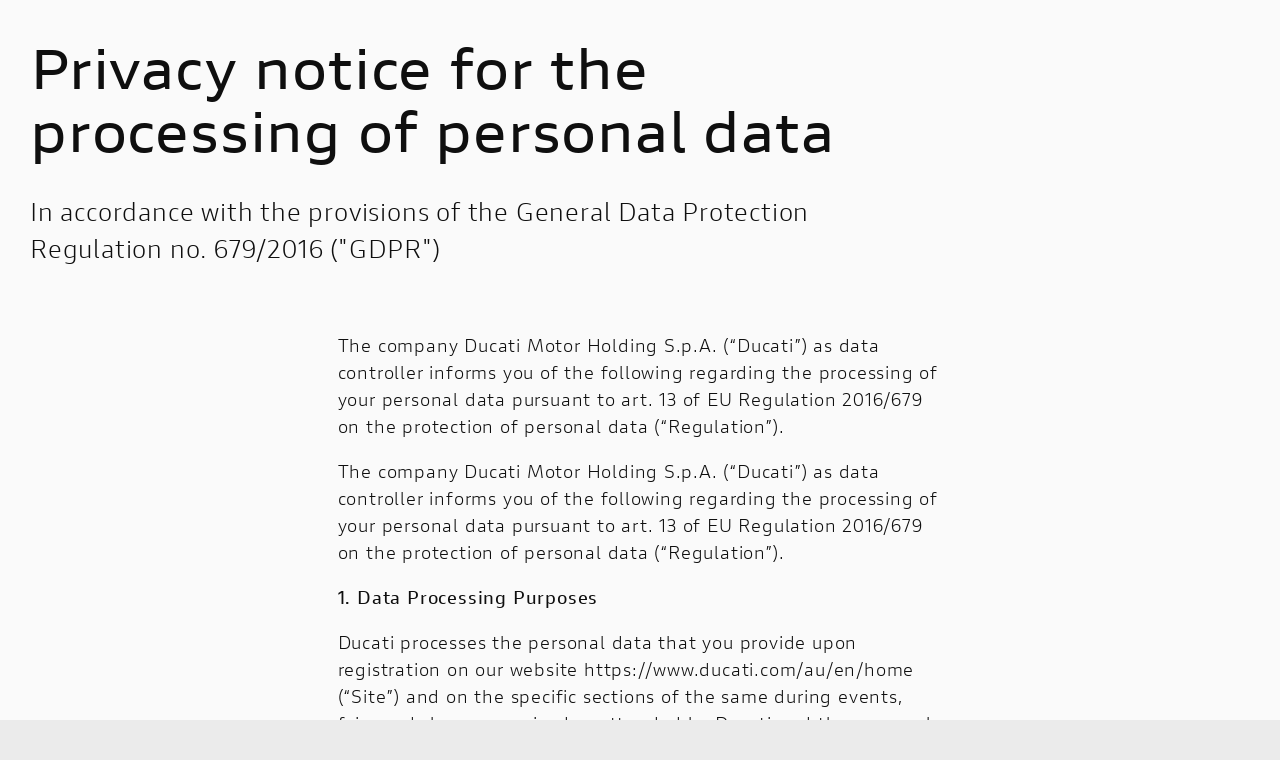

--- FILE ---
content_type: text/html; charset=UTF-8
request_url: https://ducatiasiapacific.com/drethailand/privacy-policy-2/
body_size: 6816
content:
<!DOCTYPE html>
<html prefix="og: http://ogp.me/ns#" class="no-js">
<head>
	<meta charset="utf-8">
	<meta name="viewport" content="width=device-width, initial-scale=1">
	<title>Privacy GDPR</title>
	<meta name="description" content="Privacy GDPR">
	<link rel="canonical" href="https://www.ducati.com/au/en/home/privacy">
	<link rel="alternate" hreflang="en-AU" href="https://www.ducati.com/au/en/home/privacy">
	<meta property="og:title" content="Privacy GDPR">
	<meta property="og:description" content="Privacy GDPR">
	<meta property="og:type" content="article">
	<meta property="og:url" content="https://www.ducati.com/au/en/home/privacy">
	<meta property="og:image" content="">
	<meta property="og:image:width" content="">
	<meta property="og:image:height" content="">
	<meta property="og:locale" content="au_EN">
	<meta property="og:site_name" content="">

	<meta name="twitter:card" content="summary_large_image">
	<meta name="twitter:site" content="@DucatiMotor">
	<meta name="twitter:title" content="Privacy GDPR">
	<meta name="twitter:description" content="Privacy GDPR">
	<meta name="twitter:image" content="">
	<meta name="twitter:url" content="https://www.ducati.com/au/en/home/privacy">
	<link rel="stylesheet" type="text/css" href="https://ducatiasiapacific.com/drethailand/wp-content/themes/ducati/style.css"/>
<meta name="generator" content="WP Rocket 3.20.3" data-wpr-features="wpr_preload_links wpr_desktop" /></head>
	<body>
		<div data-rocket-location-hash="779e49681e4bced73d8f889ac2d96935" class="page-wrapper">
			<div data-rocket-location-hash="1084ec4512cbe3a3c656f6b65bd8d288" class="page-internal-wrapper">
				<div data-rocket-location-hash="b909431920375db157ec2a14abb94199" class="d-header-editoriale">
				    <div class="body">
				        <div class="content">
							<div class="d-utility-bar">
							</div>
							<h1 class="title">Privacy notice for the processing of personal data</h1>
							<div class="subtitle">
							    In accordance with the provisions of the General Data Protection Regulation no. 679/2016 (&#34;GDPR&#34;) 
							</div>
						</div>
				    </div>
				</div>
				<div data-rocket-location-hash="efc944175463d20d737326d59b13d273" class="d-editor-text">
				    <div class="body">
				        <div class="content">
				                
<div class="wp-block-columns cookie-section-cstm is-layout-flex wp-container-core-columns-is-layout-9d6595d7 wp-block-columns-is-layout-flex">
<div class="wp-block-column is-layout-flow wp-block-column-is-layout-flow">
<p>The company Ducati Motor Holding S.p.A. (&#8220;Ducati&#8221;) as data controller informs you of the following regarding the processing of your personal data pursuant to art. 13 of EU Regulation 2016/679 on the protection of personal data (&#8220;Regulation&#8221;).</p>



<p>The company Ducati Motor Holding S.p.A. (&#8220;Ducati&#8221;) as data controller informs you of the following regarding the processing of your personal data pursuant to art. 13 of EU Regulation 2016/679 on the protection of personal data (&#8220;Regulation&#8221;). </p>



<p><strong>1.</strong> <strong>Data Processing Purposes</strong></p>



<p>Ducati processes the personal data that you provide upon registration on our website https://www.ducati.com/au/en/home (&#8220;Site&#8221;) and on the specific sections of the same during events, fairs and shows organized or attended by Ducati and the personal data collected during your interaction with Ducati, including details of your purchases. </p>



<p>With reference to the activities of sale and interaction with Ducati, these also include the activities carried out in points of sale and on-line, such as the managing of your interaction with our websites and internet and mobile applications (registration to websites/Apps and on-line initiatives such as newsletter, mailing list, events, prize contexts, promotions) and providing to you information/material, upon your request. The Privacy Policy of the Site is published at the following web page: https://www.ducati.com/it/it/home/privacy. We process your personal data for the following purposes.</p>



<p><strong>a)</strong>  <strong>Purposes necessary to Customer relationship management</strong></p>



<p>Ducati processes your personal data to manage your registration and interaction with the Site, our App (Ducati App Link) and to provide you with the products and services that you require. Specifically, Ducati processes your personal data for the following purposes: to allow registration and authenticated access to the Site; to reply to your requests for information and/or material; to provide you with the requested products, services and assistance, together with relevant after-sale services (for example, guarantee), including the data processing necessary to manage your electronic signature on contractual documentation (through graphometric signature on tablet); to duly comply with contractual obligations or to carry out pre-contractual activities on your request (for instance, by contacting you after you requested a quotation) also through transmission of data by Ducati to our sale network (i.e. dealers) or to third parties which Ducati has a contract with. </p>



<p>In addition, Ducati processes your personal data to comply with laws and regulations relevant to the above specified activities and to exercise legal claims.</p>



<p>The provision of data for the purposes indicated above is necessary and the possible failure to provide such data will prevent Ducati from performing the above mentioned activities, for example from replying to your requests for information, material, from providing the products and services that you requested. </p>



<p><strong>b)</strong> <strong>Additional purposes</strong></p>



<p>· With your consent, which is optional, Ducati uses you personal data for <strong>marketing purposes</strong>, notably to send you promotional newsletters, commercial or advertising communications, for direct sales, product surveys aimed at detecting Customers’ and Prospects’ satisfaction degree. </p>



<p>Marketing activities are carried out through e-mail (newsletter), telephone, sms, MMS, chat, banners on the Site,</p>



<p>instant messaging, social network and traditional mail, including sending you invitations for events attended or organized by Ducati, by members of the sale and assistance network of Ducati or by our business partners. These communications also include offers on products, services and initiatives of Ducati&#8217;s commercial partners.</p>



<p>· With your consent, which is optional, Ducati uses your personal data for <strong>profiling activities</strong> by collecting information on your preferences, habits, lifestyle, information on your interaction with Ducati, as well as the details of your purchases to create group and individual profiles (&#8220;profiling&#8221;) and, if you have given consent for marketing activities, also sending you personalized promotional communications and offers. For these profiling activities we collect also the following information: information we obtain from comparison between information we have with data generally available to the public, for example social network profiles that you decided to make publicly available; information collected through cookies and other tracking technologies on the Site (please refer to our Cookie Policy, available on the home page of the Site (https://www.ducati.com/it/it/home); information collected through data detection systems on your motorcycle &#8211; as applicable and only in compliance with the Regulation. Tailored marketing activities are carried out by e-mail (newsletters), telephone, SMS and MMS messages, chats, banners on website, instant messaging, social networks and conventional mail, including invitations to events. </p>



<p>The provision of data for the marketing and profiling purposes indicated above is optional and the possible failure to provide such data will not have any consequences on the possibility for you to buy Ducati products and to receive the information, material, and services that you require, including post sale services. To verify or modify your preferences you may at any moment access your profile page at My Ducati, in the section Privacy Management.</p>



<p>· On the basis of the legitimate interest of Ducati, in compliance with the GDPR and within the limits of Italian law (Article 130, paragraph 4 of Legislative Decree 196/2003 as amended by Legislative Decree 101/2018), we may use the e-mail address you provided when purchasing our service and/or performance and/or product to offer services, performance and products similar to those you purchased (so-called &#8220;soft spam&#8221;). However, if you do not wish to receive such communications, you may notify Ducati at any time by using the link on the e-mail communications you receive. In this case, Ducati will interrupt the aforementioned activity without delay. </p>



<p>We may also send you surveys for non-commercial purposes, being absolutely not mandatory, if you would like to help us evaluate and improve the quality of our customer service. We collect data from your survey responses (both service and product surveys) which on their own or if used together with other information we hold about you, may allow us to identify you.</p>



<p>· In relation to the <strong>Ducati Link App</strong>, in order to use some of the functionalities offered by the App data relating on your geographic location and in some cases on your movements as registered by the GPS system of your Apple or Android device is required. In particular, you can activate and deactivate at any time, through the device on which the App is installed, the features related to the geolocation service and recording of routes travelled, the sharing of routes with other users of the App, the community services (possibility to invite other users on suggested routes, comment on the routes and share photos), the geolocation service of Ducati workshops, the recording of riding parameters, and can receive warnings on bike maintenance and conditions. The data related to your geographical position and your movements are processed by Ducati only to activate the functions of the App when you request such functions. Data will be recorded both on your device and on Ducati&#8217;s servers, so that you can also access them through MyDucati platform even in case of subsequent replacement or loss of your device. You may at any time delete the data recorded via the App itself or your MyDucati account. </p>



<p>· With the account of some social networks, such as Facebook or Twitter, it will indeed be possible to login to the App and the Site (the so-called &#8220;<strong>social login</strong>&#8220;). Personal data used for the functioning of the App or registering on the Site are collected directly from you, save when you expressly asks for registration to the App and relevant login through social network at the first access or following the same if you are already registered. If you use these features, Ducati will store through the reference social network only the information coming from your profile of which you expressly authorised the sharing from the social network to Ducati. Matching the social network profile will appear on your relevant social network accounts, whose specific privacy policy should be referred to for further details. Ducati does not send any information about you to social networks.</p>



<p><strong>2.</strong> <strong>Method of processing and legal grounds for processing</strong></p>



<p>Ducati will process your personal data with and without the aid of electronic means, based on logics and procedures consistent with the purposes specified below and in compliance with the Regulation, including the aspects of confidentiality and security.</p>



<p>The data may be provided by you when registering in our points of sale on paper forms and/or on electronic means, acquired during visits to our dealers and resellers, provided during events, fairs and shows in which Ducati participates or organised by Ducati, members of the Ducati sales and assistance network or by Ducati&#8217;s commercial partners, or provided during your interaction with Ducati&#8217;s websites, internet and mobile applications.</p>



<p>In compliance with the Regulations, your personal data is used to update and rectify the information collected previously.</p>



<p>Your personal data are processed based on your consent, a legitimate interest of Ducati for the performance of commercial activities, obligations arising from a contract entered into between you and Ducati, or legal obligations.</p>



<p>You have however the right to withdraw the consent given at any time, thus withdrawal however not affecting the legitimacy of any previous processing.</p>



<p><strong>3.</strong> <strong>Recipients of your personal data</strong></p>



<p>Personal data are accessed by our duly authorized personnel on a need-to-know basis and disclosed to third parties in the following cases: (i) when disclosure is required by applicable laws and regulations with respect to legitimate third party recipients of communications such as authorities and public bodies for their respective institutional purposes; (ii) when disclosure is necessary to perform a contract or pre-contractual activities activated by your request, e.g. communication of your data to one of our Dealers or business partners to enable it to provide you with the information, products or services requested by you; (iii) in case of disclosure to third parties in the event of extraordinary transactions (e.g. mergers, acquisitions, sale of business, etc.).</p>



<p>Your personal data are also shared with our service providers, e.g. services of a technical and organisational nature for the purposes specified above, like independent contractors, even with associates, delivery, marketing and payment management companies. We provide these entities with only the data necessary to perform the agreed services and they act as Data Processors, based on the instructions received from Ducati. </p>



<p>Finally, in order to provide you with the Ducati products and services you have requested (e.g. to ensure that you may obtain the same benefits worldwide), other companies in the Ducati Group, importers, dealers and our commercial partners may access your personal data under applicable privacy law.</p>



<p><strong>4.</strong> <strong>Transfer of personal data outside the European Union</strong></p>



<p>Some of the companies of the Ducati Group, the sales network or third parties contractually linked to Ducati that may access your personal data are also established outside the European Union, in countries that do not guarantee an adequate level of protection of personal data according to the standards established by the Regulation. Ducati takes the necessary precautions for a legitimate transfer of data (e.g. through the implementation of Standard Contractual Clauses approved by the European Commission). You may request information on the cross-border transfer of your personal data at any time by contacting Ducati or Ducati&#8217;s Data Protection Officer at the addresses provided below. </p>



<p><strong>5.</strong> <strong>Storage of personal data</strong></p>



<p>Your personal data are kept by Ducati for the time being strictly necessary to pursue the purposes for which they are collected. Legal regulations impose obligations to keep documents for accounting and administrative purposes that according to the ordinary period of limitation of the contractual actions we will cancel after 10 years, starting from the moment of contract termination.</p>



<p>The data recorded by our Apps (e.g. Ducati App Link) will be kept for 12 months starting from your last access, while the Account, including the data you entered yourself, will be deleted upon your specific request.</p>



<p>The personal data processed for the &#8220;further purposes&#8221; listed above, will be kept for a maximum of 5 years for non-Customers and 10 years for Customers and former Customers. Such a term is considered appropriate given the frequency of purchase of our products, which are deemed to be luxury goods. </p>



<p>Once the retention period has expired, personal data will be automatically deleted or made anonymous.</p>



<p>Upon request to the Data Controller and Data Protection Officer, the Data Subject may receive detailed information on the storage times of personal data processed by Ducati pursuant to the Regulation.</p>



<p><strong>6.</strong> <strong>Data Controller and Data Protection Officer</strong></p>



<p>The Controller of personal data processing is: Ducati Motor Holding S.p.A, with headquarters in Via Cavalieri Ducati 3 &#8211; 40132 Bologna (BO), Italy. The Data Protection Officer is domiciled at the headquarters of the Data Controller and can be contacted at the following email address: <a href="/cdn-cgi/l/email-protection" class="__cf_email__" data-cfemail="9ceceef5eafdffe5dcf8e9fffde8f5b2fff3f1">[email&#160;protected]</a>.</p>



<p><strong>7.</strong> <strong>Your rights</strong></p>



<p>You can contact Ducati as the Data Controller or Data Protection Manager at the above addresses to get an updated list of our data processors (i.e. our service providers), of the parties to whom the data are disclosed and to exercise the following rights as per art. 15 et seq. of the Regulation; to get access to your data to verify their existence and other information related to them, to obtain their rectification or cancellation, to request data portability, to obtain limitation of processing and to lodge a claim to the Supervisory Authority (the Authority for the Protection of Personal Data).</p>



<p>In addition, you may, at any time, object to the processing of your personal data processed for direct marketing purposes and, if required by a particular situation, you may object to the processing of your personal data on the basis of Ducati&#8217;s legitimate interest unless Ducati has prevailing legitimate reasons for proceeding with processing (e.g. the exercise or defence of a right in court).</p>
</div>
</div>



<p></p>
						</div>
				    </div>
				</div>
			</div>
		</div>
		<script data-cfasync="false" src="/cdn-cgi/scripts/5c5dd728/cloudflare-static/email-decode.min.js"></script><script type="a8b3b68b6b7027e41ca3d588-text/javascript">!function(d,s,id){var js,fjs=d.getElementsByTagName(s)[0],p=/^http:/.test(d.location)?'http':'https';if(!d.getElementById(id)){js=d.createElement(s);js.id=id;js.src=p+"://platform.twitter.com/widgets.js";fjs.parentNode.insertBefore(js,fjs);}}(document,"script","twitter-wjs");</script>
		
	<script type="a8b3b68b6b7027e41ca3d588-text/javascript">var rocket_beacon_data = {"ajax_url":"https:\/\/ducatiasiapacific.com\/drethailand\/wp-admin\/admin-ajax.php","nonce":"876fa6227b","url":"https:\/\/ducatiasiapacific.com\/drethailand\/privacy-policy-2","is_mobile":false,"width_threshold":1600,"height_threshold":700,"delay":500,"debug":null,"status":{"atf":true,"lrc":true,"preconnect_external_domain":true},"elements":"img, video, picture, p, main, div, li, svg, section, header, span","lrc_threshold":1800,"preconnect_external_domain_elements":["link","script","iframe"],"preconnect_external_domain_exclusions":["static.cloudflareinsights.com","rel=\"profile\"","rel=\"preconnect\"","rel=\"dns-prefetch\"","rel=\"icon\""]}</script><script data-name="wpr-wpr-beacon" src='https://ducatiasiapacific.com/drethailand/wp-content/plugins/wp-rocket/assets/js/wpr-beacon.min.js' async type="a8b3b68b6b7027e41ca3d588-text/javascript"></script><script src="/cdn-cgi/scripts/7d0fa10a/cloudflare-static/rocket-loader.min.js" data-cf-settings="a8b3b68b6b7027e41ca3d588-|49" defer></script><script defer src="https://static.cloudflareinsights.com/beacon.min.js/vcd15cbe7772f49c399c6a5babf22c1241717689176015" integrity="sha512-ZpsOmlRQV6y907TI0dKBHq9Md29nnaEIPlkf84rnaERnq6zvWvPUqr2ft8M1aS28oN72PdrCzSjY4U6VaAw1EQ==" data-cf-beacon='{"version":"2024.11.0","token":"e78c4225c84348a98f4db38d2b57a06f","r":1,"server_timing":{"name":{"cfCacheStatus":true,"cfEdge":true,"cfExtPri":true,"cfL4":true,"cfOrigin":true,"cfSpeedBrain":true},"location_startswith":null}}' crossorigin="anonymous"></script>
</body>
</html>

<!-- This website is like a Rocket, isn't it? Performance optimized by WP Rocket. Learn more: https://wp-rocket.me - Debug: cached@1769589395 -->

--- FILE ---
content_type: text/css; charset=utf-8
request_url: https://ducatiasiapacific.com/drethailand/wp-content/themes/ducati/style.css
body_size: 116803
content:
/*
Theme Name: Ducati
Theme URI: https://www.ducatiasiapacific.com/
Author: Infinitum Ventures
Author URI: http://infinitum.ventures/
Description: Ducati Theme
Requires at least: 5.3
Tested up to: 5.6
Requires PHP: 5.6
Version: 1.2
License: GNU General Public License v2 or later
License URI: http://www.gnu.org/licenses/gpl-2.0.html
Text Domain: Ducati
Tags: one-column, accessibility-ready, custom-colors, custom-menu, custom-logo, editor-style, featured-images, footer-widgets, block-patterns, rtl-language-support, sticky-post, threaded-comments, translation-ready

Twenty Twenty-One WordPress Theme, (C) 2020 WordPress.org
Twenty Twenty-One is distributed under the terms of the GNU GPL.
*/
.body .level-one {
    height: 0;
}

/*! Last build: 11/02/2021 at 10:18 (UTC) */

/*! normalize.css v7.0.0 | MIT License | github.com/necolas/normalize.css */
html {
    line-height: 1.15;
    -ms-text-size-adjust: 100%;
    -webkit-text-size-adjust: 100%
}

body {
    margin: 0
}

article,
aside,
footer,
header,
nav,
section {
    display: block
}

h1 {
    font-size: 2em;
    margin: 0.67em 0
}

figcaption,
figure,
main {
    display: block
}

figure {
    /* margin: 1em 40px; */
}

hr {
    -webkit-box-sizing: content-box;
    box-sizing: content-box;
    height: 0;
    overflow: visible
}

pre {
    font-family: monospace, monospace;
    font-size: 1em
}

a {
    background-color: transparent;
    -webkit-text-decoration-skip: objects
}

abbr[title] {
    border-bottom: none;
    text-decoration: underline;
    -webkit-text-decoration: underline dotted;
    text-decoration: underline dotted
}

b,
strong {
    font-weight: inherit
}

b,
strong {
    font-weight: bolder
}

code,
kbd,
samp {
    font-family: monospace, monospace;
    font-size: 1em
}

dfn {
    font-style: italic
}

mark {
    background-color: #ff0;
    color: #000
}

small {
    font-size: 80%
}

sub,
sup {
    font-size: 75%;
    line-height: 0;
    position: relative;
    vertical-align: baseline
}

sub {
    bottom: -0.25em
}

sup {
    top: -0.5em
}

audio,
video {
    display: inline-block
}

audio:not([controls]) {
    display: none;
    height: 0
}

img {
    border-style: none
}

svg:not(:root) {
    overflow: hidden
}

button,
input,
optgroup,
select,
textarea {
    font-family: sans-serif;
    font-size: 100%;
    line-height: 1.15;
    margin: 0
}

button,
input {
    overflow: visible
}

button,
select {
    text-transform: none
}

button,
html [type="button"],
[type="reset"],
[type="submit"] {
    -webkit-appearance: button
}

button::-moz-focus-inner,
[type="button"]::-moz-focus-inner,
[type="reset"]::-moz-focus-inner,
[type="submit"]::-moz-focus-inner {
    border-style: none;
    padding: 0
}

button:-moz-focusring,
[type="button"]:-moz-focusring,
[type="reset"]:-moz-focusring,
[type="submit"]:-moz-focusring {
    outline: 1px dotted ButtonText
}

fieldset {
    padding: 0.35em 0.75em 0.625em
}

legend {
    -webkit-box-sizing: border-box;
    box-sizing: border-box;
    color: inherit;
    display: table;
    max-width: 100%;
    padding: 0;
    white-space: normal
}

progress {
    display: inline-block;
    vertical-align: baseline
}

textarea {
    overflow: auto
}

[type="checkbox"],
[type="radio"] {
    -webkit-box-sizing: border-box;
    box-sizing: border-box;
    padding: 0
}

[type="number"]::-webkit-inner-spin-button,
[type="number"]::-webkit-outer-spin-button {
    height: auto
}

[type="search"] {
    -webkit-appearance: textfield;
    outline-offset: -2px
}

[type="search"]::-webkit-search-cancel-button,
[type="search"]::-webkit-search-decoration {
    -webkit-appearance: none
}

::-webkit-file-upload-button {
    -webkit-appearance: button;
    font: inherit
}

details,
menu {
    display: block
}

summary {
    display: list-item
}

canvas {
    display: inline-block
}

template {
    display: none
}

[hidden] {
    display: none
}

.swiper-container {
    margin-left: auto;
    margin-right: auto;
    position: relative;
    overflow: hidden;
    z-index: 1
}

.swiper-container-no-flexbox .swiper-slide {
    float: left
}

.swiper-container-vertical>.swiper-wrapper {
    -webkit-box-orient: vertical;
    -ms-flex-direction: column;
    flex-direction: column
}

.swiper-wrapper {
    position: relative;
    width: 100%;
    height: 100%;
    z-index: 1;
    display: -webkit-box;
    display: -ms-flexbox;
    display: flex;
    -webkit-transition-property: -webkit-transform;
    transition-property: -webkit-transform;
    transition-property: transform;
    transition-property: transform, -webkit-transform;
    -webkit-box-sizing: content-box;
    box-sizing: content-box
}

.swiper-container-android .swiper-slide,
.swiper-wrapper {
    -webkit-transform: translate3d(0px, 0, 0);
    transform: translate3d(0px, 0, 0)
}

.swiper-container-multirow>.swiper-wrapper {
    -webkit-box-lines: multiple;
    -moz-box-lines: multiple;
    -ms-flex-wrap: wrap;
    flex-wrap: wrap
}

.swiper-container-free-mode>.swiper-wrapper {
    -webkit-transition-timing-function: ease-out;
    transition-timing-function: ease-out;
    margin: 0 auto
}

.swiper-slide {
    -webkit-flex-shrink: 0;
    -ms-flex: 0 0 auto;
    -ms-flex-negative: 0;
    flex-shrink: 0;
    width: 100%;
    height: 100%;
    position: relative
}

.swiper-container-autoheight,
.swiper-container-autoheight .swiper-slide {
    height: auto
}

.swiper-container-autoheight .swiper-wrapper {
    -webkit-box-align: start;
    -ms-flex-align: start;
    align-items: flex-start;
    -webkit-transition-property: -webkit-transform, height;
    -webkit-transition-property: height, -webkit-transform;
    transition-property: height, -webkit-transform;
    transition-property: transform, height;
    transition-property: transform, height, -webkit-transform
}

.swiper-container .swiper-notification {
    position: absolute;
    left: 0;
    top: 0;
    pointer-events: none;
    opacity: 0;
    z-index: -1000
}

.swiper-wp8-horizontal {
    -ms-touch-action: pan-y;
    touch-action: pan-y
}

.swiper-wp8-vertical {
    -ms-touch-action: pan-x;
    touch-action: pan-x
}

.swiper-button-prev,
.swiper-button-next {
    position: absolute;
    top: 50%;
    width: 27px;
    height: 44px;
    margin-top: -22px;
    z-index: 10;
    cursor: pointer;
    background-size: 27px 44px;
    background-position: center;
    background-repeat: no-repeat
}

.swiper-button-prev.swiper-button-disabled,
.swiper-button-next.swiper-button-disabled {
    opacity: 0.35;
    cursor: auto;
    pointer-events: none
}

.swiper-button-prev,
.swiper-container-rtl .swiper-button-next {
    background-image: url("data:image/svg+xml;charset=utf-8,%3Csvg%20xmlns%3D'http%3A%2F%2Fwww.w3.org%2F2000%2Fsvg'%20viewBox%3D'0%200%2027%2044'%3E%3Cpath%20d%3D'M0%2C22L22%2C0l2.1%2C2.1L4.2%2C22l19.9%2C19.9L22%2C44L0%2C22L0%2C22L0%2C22z'%20fill%3D'%23007aff'%2F%3E%3C%2Fsvg%3E");
    left: 10px;
    right: auto
}

.swiper-button-prev.swiper-button-black,
.swiper-container-rtl .swiper-button-next.swiper-button-black {
    background-image: url("data:image/svg+xml;charset=utf-8,%3Csvg%20xmlns%3D'http%3A%2F%2Fwww.w3.org%2F2000%2Fsvg'%20viewBox%3D'0%200%2027%2044'%3E%3Cpath%20d%3D'M0%2C22L22%2C0l2.1%2C2.1L4.2%2C22l19.9%2C19.9L22%2C44L0%2C22L0%2C22L0%2C22z'%20fill%3D'%23000000'%2F%3E%3C%2Fsvg%3E")
}

.swiper-button-prev.swiper-button-white,
.swiper-container-rtl .swiper-button-next.swiper-button-white {
    background-image: url("data:image/svg+xml;charset=utf-8,%3Csvg%20xmlns%3D'http%3A%2F%2Fwww.w3.org%2F2000%2Fsvg'%20viewBox%3D'0%200%2027%2044'%3E%3Cpath%20d%3D'M0%2C22L22%2C0l2.1%2C2.1L4.2%2C22l19.9%2C19.9L22%2C44L0%2C22L0%2C22L0%2C22z'%20fill%3D'%23ffffff'%2F%3E%3C%2Fsvg%3E")
}

.swiper-button-next,
.swiper-container-rtl .swiper-button-prev {
    background-image: url("data:image/svg+xml;charset=utf-8,%3Csvg%20xmlns%3D'http%3A%2F%2Fwww.w3.org%2F2000%2Fsvg'%20viewBox%3D'0%200%2027%2044'%3E%3Cpath%20d%3D'M27%2C22L27%2C22L5%2C44l-2.1-2.1L22.8%2C22L2.9%2C2.1L5%2C0L27%2C22L27%2C22z'%20fill%3D'%23007aff'%2F%3E%3C%2Fsvg%3E");
    right: 10px;
    left: auto
}

.swiper-button-next.swiper-button-black,
.swiper-container-rtl .swiper-button-prev.swiper-button-black {
    background-image: url("data:image/svg+xml;charset=utf-8,%3Csvg%20xmlns%3D'http%3A%2F%2Fwww.w3.org%2F2000%2Fsvg'%20viewBox%3D'0%200%2027%2044'%3E%3Cpath%20d%3D'M27%2C22L27%2C22L5%2C44l-2.1-2.1L22.8%2C22L2.9%2C2.1L5%2C0L27%2C22L27%2C22z'%20fill%3D'%23000000'%2F%3E%3C%2Fsvg%3E")
}

.swiper-button-next.swiper-button-white,
.swiper-container-rtl .swiper-button-prev.swiper-button-white {
    background-image: url("data:image/svg+xml;charset=utf-8,%3Csvg%20xmlns%3D'http%3A%2F%2Fwww.w3.org%2F2000%2Fsvg'%20viewBox%3D'0%200%2027%2044'%3E%3Cpath%20d%3D'M27%2C22L27%2C22L5%2C44l-2.1-2.1L22.8%2C22L2.9%2C2.1L5%2C0L27%2C22L27%2C22z'%20fill%3D'%23ffffff'%2F%3E%3C%2Fsvg%3E")
}

.swiper-pagination {
    position: absolute;
    text-align: center;
    -webkit-transition: 300ms;
    transition: 300ms;
    -webkit-transform: translate3d(0, 0, 0);
    transform: translate3d(0, 0, 0);
    z-index: 10
}

.swiper-pagination.swiper-pagination-hidden {
    opacity: 0
}

.swiper-pagination-fraction,
.swiper-pagination-custom,
.swiper-container-horizontal>.swiper-pagination-bullets {
    bottom: 10px;
    left: 0;
    width: 100%
}

.swiper-pagination-bullet {
    width: 8px;
    height: 8px;
    display: inline-block;
    border-radius: 100%;
    background: #000;
    opacity: 0.2
}

button.swiper-pagination-bullet {
    border: none;
    margin: 0;
    padding: 0;
    -webkit-box-shadow: none;
    box-shadow: none;
    -moz-appearance: none;
    -ms-appearance: none;
    -webkit-appearance: none;
    appearance: none
}

.swiper-pagination-clickable .swiper-pagination-bullet {
    cursor: pointer
}

.swiper-pagination-white .swiper-pagination-bullet {
    background: #fff
}

.swiper-pagination-bullet-active {
    opacity: 1;
    background: #007aff
}

.swiper-pagination-white .swiper-pagination-bullet-active {
    background: #fff
}

.swiper-pagination-black .swiper-pagination-bullet-active {
    background: #000
}

.swiper-container-vertical>.swiper-pagination-bullets {
    right: 10px;
    top: 50%;
    -webkit-transform: translate3d(0px, -50%, 0);
    transform: translate3d(0px, -50%, 0)
}

.swiper-container-vertical>.swiper-pagination-bullets .swiper-pagination-bullet {
    margin: 5px 0;
    display: block
}

.swiper-container-horizontal>.swiper-pagination-bullets .swiper-pagination-bullet {
    margin: 0 5px
}

.swiper-pagination-progress {
    background: rgba(0, 0, 0, 0.25);
    position: absolute
}

.swiper-pagination-progress .swiper-pagination-progressbar {
    background: #007aff;
    position: absolute;
    left: 0;
    top: 0;
    width: 100%;
    height: 100%;
    -webkit-transform: scale(0);
    transform: scale(0);
    -webkit-transform-origin: left top;
    transform-origin: left top
}

.swiper-container-rtl .swiper-pagination-progress .swiper-pagination-progressbar {
    -webkit-transform-origin: right top;
    transform-origin: right top
}

.swiper-container-horizontal>.swiper-pagination-progress {
    width: 100%;
    height: 4px;
    left: 0;
    top: 0
}

.swiper-container-vertical>.swiper-pagination-progress {
    width: 4px;
    height: 100%;
    left: 0;
    top: 0
}

.swiper-pagination-progress.swiper-pagination-white {
    background: rgba(255, 255, 255, 0.5)
}

.swiper-pagination-progress.swiper-pagination-white .swiper-pagination-progressbar {
    background: #fff
}

.swiper-pagination-progress.swiper-pagination-black .swiper-pagination-progressbar {
    background: #000
}

.swiper-container-3d {
    -webkit-perspective: 1200px;
    -o-perspective: 1200px;
    perspective: 1200px
}

.swiper-container-3d .swiper-wrapper,
.swiper-container-3d .swiper-slide,
.swiper-container-3d .swiper-slide-shadow-left,
.swiper-container-3d .swiper-slide-shadow-right,
.swiper-container-3d .swiper-slide-shadow-top,
.swiper-container-3d .swiper-slide-shadow-bottom,
.swiper-container-3d .swiper-cube-shadow {
    -webkit-transform-style: preserve-3d;
    transform-style: preserve-3d
}

.swiper-container-3d .swiper-slide-shadow-left,
.swiper-container-3d .swiper-slide-shadow-right,
.swiper-container-3d .swiper-slide-shadow-top,
.swiper-container-3d .swiper-slide-shadow-bottom {
    position: absolute;
    left: 0;
    top: 0;
    width: 100%;
    height: 100%;
    pointer-events: none;
    z-index: 10
}

.swiper-container-3d .swiper-slide-shadow-left {
    background-image: -webkit-gradient(linear, right top, left top, from(rgba(0, 0, 0, 0.5)), to(rgba(0, 0, 0, 0)));
    background-image: linear-gradient(to left, rgba(0, 0, 0, 0.5), rgba(0, 0, 0, 0))
}

.swiper-container-3d .swiper-slide-shadow-right {
    background-image: -webkit-gradient(linear, left top, right top, from(rgba(0, 0, 0, 0.5)), to(rgba(0, 0, 0, 0)));
    background-image: linear-gradient(to right, rgba(0, 0, 0, 0.5), rgba(0, 0, 0, 0))
}

.swiper-container-3d .swiper-slide-shadow-top {
    background-image: -webkit-gradient(linear, left bottom, left top, from(rgba(0, 0, 0, 0.5)), to(rgba(0, 0, 0, 0)));
    background-image: linear-gradient(to top, rgba(0, 0, 0, 0.5), rgba(0, 0, 0, 0))
}

.swiper-container-3d .swiper-slide-shadow-bottom {
    background-image: -webkit-gradient(linear, left top, left bottom, from(rgba(0, 0, 0, 0.5)), to(rgba(0, 0, 0, 0)));
    background-image: linear-gradient(to bottom, rgba(0, 0, 0, 0.5), rgba(0, 0, 0, 0))
}

.swiper-container-coverflow .swiper-wrapper,
.swiper-container-flip .swiper-wrapper {
    -ms-perspective: 1200px
}

.swiper-container-cube,
.swiper-container-flip {
    overflow: visible
}

.swiper-container-cube .swiper-slide,
.swiper-container-flip .swiper-slide {
    pointer-events: none;
    -webkit-backface-visibility: hidden;
    backface-visibility: hidden;
    z-index: 1
}

.swiper-container-cube .swiper-slide .swiper-slide,
.swiper-container-flip .swiper-slide .swiper-slide {
    pointer-events: none
}

.swiper-container-cube .swiper-slide-active,
.swiper-container-flip .swiper-slide-active,
.swiper-container-cube .swiper-slide-active .swiper-slide-active,
.swiper-container-flip .swiper-slide-active .swiper-slide-active {
    pointer-events: auto
}

.swiper-container-cube .swiper-slide-shadow-top,
.swiper-container-flip .swiper-slide-shadow-top,
.swiper-container-cube .swiper-slide-shadow-bottom,
.swiper-container-flip .swiper-slide-shadow-bottom,
.swiper-container-cube .swiper-slide-shadow-left,
.swiper-container-flip .swiper-slide-shadow-left,
.swiper-container-cube .swiper-slide-shadow-right,
.swiper-container-flip .swiper-slide-shadow-right {
    z-index: 0;
    -webkit-backface-visibility: hidden;
    backface-visibility: hidden
}

.swiper-container-cube .swiper-slide {
    visibility: hidden;
    -webkit-transform-origin: 0 0;
    transform-origin: 0 0;
    width: 100%;
    height: 100%
}

.swiper-container-cube.swiper-container-rtl .swiper-slide {
    -webkit-transform-origin: 100% 0;
    transform-origin: 100% 0
}

.swiper-container-cube .swiper-slide-active,
.swiper-container-cube .swiper-slide-next,
.swiper-container-cube .swiper-slide-prev,
.swiper-container-cube .swiper-slide-next+.swiper-slide {
    pointer-events: auto;
    visibility: visible
}

.swiper-container-cube .swiper-cube-shadow {
    position: absolute;
    left: 0;
    bottom: 0px;
    width: 100%;
    height: 100%;
    background: #000;
    opacity: 0.6;
    -webkit-filter: blur(50px);
    filter: blur(50px);
    z-index: 0
}

.swiper-container-fade.swiper-container-free-mode .swiper-slide {
    -webkit-transition-timing-function: ease-out;
    transition-timing-function: ease-out
}

.swiper-container-fade .swiper-slide {
    pointer-events: none;
    -webkit-transition-property: opacity;
    transition-property: opacity
}

.swiper-container-fade .swiper-slide .swiper-slide {
    pointer-events: none
}

.swiper-container-fade .swiper-slide-active,
.swiper-container-fade .swiper-slide-active .swiper-slide-active {
    pointer-events: auto
}

.swiper-zoom-container {
    width: 100%;
    height: 100%;
    display: -webkit-box;
    display: -ms-flexbox;
    display: flex;
    -webkit-box-pack: center;
    -ms-flex-pack: center;
    justify-content: center;
    -webkit-box-align: center;
    -ms-flex-align: center;
    align-items: center;
    text-align: center
}

.swiper-zoom-container>img,
.swiper-zoom-container>svg,
.swiper-zoom-container>canvas {
    max-width: 100%;
    max-height: 100%;
    -o-object-fit: contain;
    object-fit: contain
}

.swiper-scrollbar {
    border-radius: 10px;
    position: relative;
    -ms-touch-action: none;
    background: rgba(0, 0, 0, 0.1)
}

.swiper-container-horizontal>.swiper-scrollbar {
    position: absolute;
    left: 1%;
    bottom: 3px;
    z-index: 50;
    height: 5px;
    width: 98%
}

.swiper-container-vertical>.swiper-scrollbar {
    position: absolute;
    right: 3px;
    top: 1%;
    z-index: 50;
    width: 5px;
    height: 98%
}

.swiper-scrollbar-drag {
    height: 100%;
    width: 100%;
    position: relative;
    background: rgba(0, 0, 0, 0.5);
    border-radius: 10px;
    left: 0;
    top: 0
}

.swiper-scrollbar-cursor-drag {
    cursor: move
}

.swiper-lazy-preloader {
    width: 42px;
    height: 42px;
    position: absolute;
    left: 50%;
    top: 50%;
    margin-left: -21px;
    margin-top: -21px;
    z-index: 10;
    -webkit-transform-origin: 50%;
    transform-origin: 50%;
    -webkit-animation: swiper-preloader-spin 1s steps(12, end) infinite;
    animation: swiper-preloader-spin 1s steps(12, end) infinite
}

.swiper-lazy-preloader:after {
    display: block;
    content: "";
    width: 100%;
    height: 100%;
    background-image: url("data:image/svg+xml;charset=utf-8,%3Csvg%20viewBox%3D'0%200%20120%20120'%20xmlns%3D'http%3A%2F%2Fwww.w3.org%2F2000%2Fsvg'%20xmlns%3Axlink%3D'http%3A%2F%2Fwww.w3.org%2F1999%2Fxlink'%3E%3Cdefs%3E%3Cline%20id%3D'l'%20x1%3D'60'%20x2%3D'60'%20y1%3D'7'%20y2%3D'27'%20stroke%3D'%236c6c6c'%20stroke-width%3D'11'%20stroke-linecap%3D'round'%2F%3E%3C%2Fdefs%3E%3Cg%3E%3Cuse%20xlink%3Ahref%3D'%23l'%20opacity%3D'.27'%2F%3E%3Cuse%20xlink%3Ahref%3D'%23l'%20opacity%3D'.27'%20transform%3D'rotate(30%2060%2C60)'%2F%3E%3Cuse%20xlink%3Ahref%3D'%23l'%20opacity%3D'.27'%20transform%3D'rotate(60%2060%2C60)'%2F%3E%3Cuse%20xlink%3Ahref%3D'%23l'%20opacity%3D'.27'%20transform%3D'rotate(90%2060%2C60)'%2F%3E%3Cuse%20xlink%3Ahref%3D'%23l'%20opacity%3D'.27'%20transform%3D'rotate(120%2060%2C60)'%2F%3E%3Cuse%20xlink%3Ahref%3D'%23l'%20opacity%3D'.27'%20transform%3D'rotate(150%2060%2C60)'%2F%3E%3Cuse%20xlink%3Ahref%3D'%23l'%20opacity%3D'.37'%20transform%3D'rotate(180%2060%2C60)'%2F%3E%3Cuse%20xlink%3Ahref%3D'%23l'%20opacity%3D'.46'%20transform%3D'rotate(210%2060%2C60)'%2F%3E%3Cuse%20xlink%3Ahref%3D'%23l'%20opacity%3D'.56'%20transform%3D'rotate(240%2060%2C60)'%2F%3E%3Cuse%20xlink%3Ahref%3D'%23l'%20opacity%3D'.66'%20transform%3D'rotate(270%2060%2C60)'%2F%3E%3Cuse%20xlink%3Ahref%3D'%23l'%20opacity%3D'.75'%20transform%3D'rotate(300%2060%2C60)'%2F%3E%3Cuse%20xlink%3Ahref%3D'%23l'%20opacity%3D'.85'%20transform%3D'rotate(330%2060%2C60)'%2F%3E%3C%2Fg%3E%3C%2Fsvg%3E");
    background-position: 50%;
    background-size: 100%;
    background-repeat: no-repeat
}

.swiper-lazy-preloader-white:after {
    background-image: url("data:image/svg+xml;charset=utf-8,%3Csvg%20viewBox%3D'0%200%20120%20120'%20xmlns%3D'http%3A%2F%2Fwww.w3.org%2F2000%2Fsvg'%20xmlns%3Axlink%3D'http%3A%2F%2Fwww.w3.org%2F1999%2Fxlink'%3E%3Cdefs%3E%3Cline%20id%3D'l'%20x1%3D'60'%20x2%3D'60'%20y1%3D'7'%20y2%3D'27'%20stroke%3D'%23fff'%20stroke-width%3D'11'%20stroke-linecap%3D'round'%2F%3E%3C%2Fdefs%3E%3Cg%3E%3Cuse%20xlink%3Ahref%3D'%23l'%20opacity%3D'.27'%2F%3E%3Cuse%20xlink%3Ahref%3D'%23l'%20opacity%3D'.27'%20transform%3D'rotate(30%2060%2C60)'%2F%3E%3Cuse%20xlink%3Ahref%3D'%23l'%20opacity%3D'.27'%20transform%3D'rotate(60%2060%2C60)'%2F%3E%3Cuse%20xlink%3Ahref%3D'%23l'%20opacity%3D'.27'%20transform%3D'rotate(90%2060%2C60)'%2F%3E%3Cuse%20xlink%3Ahref%3D'%23l'%20opacity%3D'.27'%20transform%3D'rotate(120%2060%2C60)'%2F%3E%3Cuse%20xlink%3Ahref%3D'%23l'%20opacity%3D'.27'%20transform%3D'rotate(150%2060%2C60)'%2F%3E%3Cuse%20xlink%3Ahref%3D'%23l'%20opacity%3D'.37'%20transform%3D'rotate(180%2060%2C60)'%2F%3E%3Cuse%20xlink%3Ahref%3D'%23l'%20opacity%3D'.46'%20transform%3D'rotate(210%2060%2C60)'%2F%3E%3Cuse%20xlink%3Ahref%3D'%23l'%20opacity%3D'.56'%20transform%3D'rotate(240%2060%2C60)'%2F%3E%3Cuse%20xlink%3Ahref%3D'%23l'%20opacity%3D'.66'%20transform%3D'rotate(270%2060%2C60)'%2F%3E%3Cuse%20xlink%3Ahref%3D'%23l'%20opacity%3D'.75'%20transform%3D'rotate(300%2060%2C60)'%2F%3E%3Cuse%20xlink%3Ahref%3D'%23l'%20opacity%3D'.85'%20transform%3D'rotate(330%2060%2C60)'%2F%3E%3C%2Fg%3E%3C%2Fsvg%3E")
}

@-webkit-keyframes swiper-preloader-spin {
    100% {
        -webkit-transform: rotate(360deg)
    }
}

@keyframes swiper-preloader-spin {
    100% {
        -webkit-transform: rotate(360deg);
        transform: rotate(360deg)
    }
}

.blocker {
    position: fixed;
    top: 0;
    right: 0;
    bottom: 0;
    left: 0;
    width: 100%;
    height: 100%;
    overflow: auto;
    z-index: 1;
    padding: 20px;
    -webkit-box-sizing: border-box;
    box-sizing: border-box;
    background-color: #000;
    background-color: rgba(0, 0, 0, 0.75);
    text-align: center
}

.blocker:before {
    content: "";
    display: inline-block;
    height: 100%;
    vertical-align: middle;
    margin-right: -0.05em
}

.blocker.behind {
    background-color: transparent
}

.modal {
    display: inline-block;
    vertical-align: middle;
    position: relative;
    z-index: 2;
    max-width: 500px;
    -webkit-box-sizing: border-box;
    box-sizing: border-box;
    width: 90%;
    background: #fff;
    padding: 15px 30px;
    border-radius: 8px;
    -webkit-box-shadow: 0 0 10px #000;
    -o-box-shadow: 0 0 10px #000;
    -ms-box-shadow: 0 0 10px #000;
    box-shadow: 0 0 10px #000;
    text-align: left
}

.modal a.close-modal {
    position: absolute;
    top: -12.5px;
    right: -12.5px;
    display: block;
    width: 30px;
    height: 30px;
    text-indent: -9999px;
    background: url("[data-uri]") no-repeat 0 0
}

.modal-spinner {
    display: none;
    width: 64px;
    height: 64px;
    position: fixed;
    top: 50%;
    left: 50%;
    margin-right: -32px;
    margin-top: -32px;
    background: url("[data-uri]") #111 no-repeat center center;
    border-radius: 8px
}

/*! PhotoSwipe main CSS by Dmitry Semenov | photoswipe.com | MIT license */
.pswp {
    display: none;
    position: absolute;
    width: 100%;
    height: 100%;
    left: 0;
    top: 0;
    overflow: hidden;
    -ms-touch-action: none;
    touch-action: none;
    z-index: 1500;
    -webkit-text-size-adjust: 100%;
    -webkit-backface-visibility: hidden;
    outline: none
}

.pswp * {
    -webkit-box-sizing: border-box;
    box-sizing: border-box
}

.pswp img {
    max-width: none
}

.pswp--animate_opacity {
    opacity: 0.001;
    will-change: opacity;
    -webkit-transition: opacity 333ms cubic-bezier(0.4, 0, 0.22, 1);
    transition: opacity 333ms cubic-bezier(0.4, 0, 0.22, 1)
}

.pswp--open {
    display: block
}

.pswp--zoom-allowed .pswp__img {
    cursor: -webkit-zoom-in;
    cursor: zoom-in
}

.pswp--zoomed-in .pswp__img {
    cursor: -webkit-grab;
    cursor: grab
}

.pswp--dragging .pswp__img {
    cursor: -webkit-grabbing;
    cursor: grabbing
}

.pswp__bg {
    position: absolute;
    left: 0;
    top: 0;
    width: 100%;
    height: 100%;
    background: #000;
    opacity: 0;
    -webkit-transform: translateZ(0);
    transform: translateZ(0);
    -webkit-backface-visibility: hidden;
    will-change: opacity
}

.pswp__scroll-wrap {
    position: absolute;
    left: 0;
    top: 0;
    width: 100%;
    height: 100%;
    overflow: hidden
}

.pswp__container,
.pswp__zoom-wrap {
    -ms-touch-action: none;
    touch-action: none;
    position: absolute;
    left: 0;
    right: 0;
    top: 0;
    bottom: 0
}

.pswp__container,
.pswp__img {
    -webkit-user-select: none;
    -moz-user-select: none;
    -ms-user-select: none;
    user-select: none;
    -webkit-tap-highlight-color: rgba(0, 0, 0, 0);
    -webkit-touch-callout: none
}

.pswp__zoom-wrap {
    position: absolute;
    width: 100%;
    -webkit-transform-origin: left top;
    transform-origin: left top;
    -webkit-transition: -webkit-transform 333ms cubic-bezier(0.4, 0, 0.22, 1);
    transition: -webkit-transform 333ms cubic-bezier(0.4, 0, 0.22, 1);
    transition: transform 333ms cubic-bezier(0.4, 0, 0.22, 1);
    transition: transform 333ms cubic-bezier(0.4, 0, 0.22, 1), -webkit-transform 333ms cubic-bezier(0.4, 0, 0.22, 1)
}

.pswp__bg {
    will-change: opacity;
    -webkit-transition: opacity 333ms cubic-bezier(0.4, 0, 0.22, 1);
    transition: opacity 333ms cubic-bezier(0.4, 0, 0.22, 1)
}

.pswp--animated-in .pswp__bg,
.pswp--animated-in .pswp__zoom-wrap {
    -webkit-transition: none;
    transition: none
}

.pswp__container,
.pswp__zoom-wrap {
    -webkit-backface-visibility: hidden
}

.pswp__item {
    position: absolute;
    left: 0;
    right: 0;
    top: 0;
    bottom: 0;
    overflow: hidden
}

.pswp__img {
    position: absolute;
    width: auto;
    height: auto;
    top: 0;
    left: 0
}

.pswp__img--placeholder {
    -webkit-backface-visibility: hidden
}

.pswp__img--placeholder--blank {
    background: #222
}

.pswp--ie .pswp__img {
    width: 100% !important;
    height: auto !important;
    left: 0;
    top: 0
}

.pswp__error-msg {
    position: absolute;
    left: 0;
    top: 50%;
    width: 100%;
    text-align: center;
    font-size: 14px;
    line-height: 16px;
    margin-top: -8px;
    color: #CCC
}

.pswp__error-msg a {
    color: #CCC;
    text-decoration: underline
}

.ps {
    -ms-touch-action: auto;
    touch-action: auto;
    overflow: hidden !important;
    -ms-overflow-style: none
}

@supports (-ms-overflow-style: none) {
    .ps {
        overflow: auto !important
    }
}

@media screen and (-ms-high-contrast: active),
(-ms-high-contrast: none) {
    .ps {
        overflow: auto !important
    }
}

.ps.ps--active-x>.ps__scrollbar-x-rail,
.ps.ps--active-y>.ps__scrollbar-y-rail {
    display: block;
    background-color: rgba(0, 0, 0, 0)
}

.ps.ps--in-scrolling.ps--x>.ps__scrollbar-x-rail {
    background-color: #eee;
    opacity: .9
}

.ps.ps--in-scrolling.ps--x>.ps__scrollbar-x-rail>.ps__scrollbar-x {
    background-color: #999;
    height: 11px
}

.ps.ps--in-scrolling.ps--y>.ps__scrollbar-y-rail {
    background-color: #eee;
    opacity: .9
}

.ps.ps--in-scrolling.ps--y>.ps__scrollbar-y-rail>.ps__scrollbar-y {
    background-color: #999;
    width: 11px
}

.ps>.ps__scrollbar-x-rail {
    display: none;
    position: absolute;
    opacity: 0;
    -webkit-transition: background-color .2s linear, opacity .2s linear;
    transition: background-color .2s linear, opacity .2s linear;
    bottom: 0px;
    height: 15px
}

.ps>.ps__scrollbar-x-rail>.ps__scrollbar-x {
    position: absolute;
    background-color: #aaa;
    border-radius: 6px;
    -webkit-transition: background-color .2s linear, height .2s linear, width .2s ease-in-out, border-radius .2s ease-in-out;
    transition: background-color .2s linear, height .2s linear, width .2s ease-in-out, border-radius .2s ease-in-out;
    bottom: 2px;
    height: 6px
}

.ps>.ps__scrollbar-x-rail:hover>.ps__scrollbar-x,
.ps>.ps__scrollbar-x-rail:active>.ps__scrollbar-x {
    height: 11px
}

.ps>.ps__scrollbar-y-rail {
    display: none;
    position: absolute;
    opacity: 0;
    -webkit-transition: background-color .2s linear, opacity .2s linear;
    transition: background-color .2s linear, opacity .2s linear;
    right: 0;
    width: 15px
}

.ps>.ps__scrollbar-y-rail>.ps__scrollbar-y {
    position: absolute;
    background-color: #aaa;
    border-radius: 6px;
    -webkit-transition: background-color .2s linear, height .2s linear, width .2s ease-in-out, border-radius .2s ease-in-out;
    transition: background-color .2s linear, height .2s linear, width .2s ease-in-out, border-radius .2s ease-in-out;
    right: 2px;
    width: 6px
}

.ps>.ps__scrollbar-y-rail:hover>.ps__scrollbar-y,
.ps>.ps__scrollbar-y-rail:active>.ps__scrollbar-y {
    width: 11px
}

.ps:hover.ps--in-scrolling.ps--x>.ps__scrollbar-x-rail {
    background-color: #eee;
    opacity: .9
}

.ps:hover.ps--in-scrolling.ps--x>.ps__scrollbar-x-rail>.ps__scrollbar-x {
    background-color: #999;
    height: 11px
}

.ps:hover.ps--in-scrolling.ps--y>.ps__scrollbar-y-rail {
    background-color: #eee;
    opacity: .9
}

.ps:hover.ps--in-scrolling.ps--y>.ps__scrollbar-y-rail>.ps__scrollbar-y {
    background-color: #999;
    width: 11px
}

.ps:hover>.ps__scrollbar-x-rail,
.ps:hover>.ps__scrollbar-y-rail {
    opacity: .6
}

.ps:hover>.ps__scrollbar-x-rail:hover {
    background-color: #eee;
    opacity: .9
}

.ps:hover>.ps__scrollbar-x-rail:hover>.ps__scrollbar-x {
    background-color: #999
}

.ps:hover>.ps__scrollbar-y-rail:hover {
    background-color: #eee;
    opacity: .9
}

.ps:hover>.ps__scrollbar-y-rail:hover>.ps__scrollbar-y {
    background-color: #999
}

@-webkit-keyframes plyr-progress {
    to {
        background-position: 25px 0
    }
}

@keyframes plyr-progress {
    to {
        background-position: 25px 0
    }
}

.plyr {
    position: relative;
    max-width: 100%;
    min-width: 200px;
    font-family: Avenir, "Avenir Next", "Helvetica Neue", "Segoe UI", Helvetica, Arial, sans-serif;
    direction: ltr
}

.plyr,
.plyr *,
.plyr *::after,
.plyr *::before {
    -webkit-box-sizing: border-box;
    box-sizing: border-box
}

.plyr a,
.plyr button,
.plyr input,
.plyr label {
    -ms-touch-action: manipulation;
    touch-action: manipulation
}

.plyr:focus {
    outline: 0
}

.plyr video,
.plyr audio {
    width: 100%;
    height: auto;
    vertical-align: middle;
    border-radius: inherit
}

.plyr input[type="range"] {
    display: block;
    height: 20px;
    width: 100%;
    margin: 0;
    padding: 0;
    vertical-align: middle;
    -webkit-appearance: none;
    -moz-appearance: none;
    appearance: none;
    cursor: pointer;
    border: none;
    background: transparent
}

.plyr input[type="range"]::-webkit-slider-runnable-track {
    height: 8px;
    background: transparent;
    border: 0;
    border-radius: 4px;
    -webkit-user-select: none;
    user-select: none
}

.plyr input[type="range"]::-webkit-slider-thumb {
    -webkit-appearance: none;
    margin-top: -4px;
    position: relative;
    height: 16px;
    width: 16px;
    background: #fff;
    border: 2px solid transparent;
    border-radius: 100%;
    -webkit-transition: background .2s ease, border .2s ease, -webkit-transform .2s ease;
    transition: background .2s ease, border .2s ease, -webkit-transform .2s ease;
    transition: background .2s ease, border .2s ease, transform .2s ease;
    transition: background .2s ease, border .2s ease, transform .2s ease, -webkit-transform .2s ease;
    -webkit-box-shadow: 0 1px 1px rgba(0, 0, 0, 0.15), 0 0 0 1px rgba(0, 0, 0, 0.15);
    box-shadow: 0 1px 1px rgba(0, 0, 0, 0.15), 0 0 0 1px rgba(0, 0, 0, 0.15);
    -webkit-box-sizing: border-box;
    box-sizing: border-box
}

.plyr input[type="range"]::-moz-range-track {
    height: 8px;
    background: transparent;
    border: 0;
    border-radius: 4px;
    -moz-user-select: none;
    user-select: none
}

.plyr input[type="range"]::-moz-range-thumb {
    position: relative;
    height: 16px;
    width: 16px;
    background: #fff;
    border: 2px solid transparent;
    border-radius: 100%;
    -webkit-transition: background .2s ease, border .2s ease, -webkit-transform .2s ease;
    transition: background .2s ease, border .2s ease, -webkit-transform .2s ease;
    transition: background .2s ease, border .2s ease, transform .2s ease;
    transition: background .2s ease, border .2s ease, transform .2s ease, -webkit-transform .2s ease;
    box-shadow: 0 1px 1px rgba(0, 0, 0, 0.15), 0 0 0 1px rgba(0, 0, 0, 0.15);
    box-sizing: border-box
}

.plyr input[type="range"]::-ms-track {
    height: 8px;
    background: transparent;
    border: 0;
    color: transparent
}

.plyr input[type="range"]::-ms-fill-upper {
    height: 8px;
    background: transparent;
    border: 0;
    border-radius: 4px;
    -ms-user-select: none;
    user-select: none
}

.plyr input[type="range"]::-ms-fill-lower {
    height: 8px;
    background: transparent;
    border: 0;
    border-radius: 4px;
    -ms-user-select: none;
    user-select: none;
    background: #3498db
}

.plyr input[type="range"]::-ms-thumb {
    position: relative;
    height: 16px;
    width: 16px;
    background: #fff;
    border: 2px solid transparent;
    border-radius: 100%;
    -webkit-transition: background .2s ease, border .2s ease, -webkit-transform .2s ease;
    transition: background .2s ease, border .2s ease, -webkit-transform .2s ease;
    transition: background .2s ease, border .2s ease, transform .2s ease;
    transition: background .2s ease, border .2s ease, transform .2s ease, -webkit-transform .2s ease;
    box-shadow: 0 1px 1px rgba(0, 0, 0, 0.15), 0 0 0 1px rgba(0, 0, 0, 0.15);
    box-sizing: border-box;
    margin-top: 0
}

.plyr input[type="range"]::-ms-tooltip {
    display: none
}

.plyr input[type="range"]:focus {
    outline: 0
}

.plyr input[type="range"]::-moz-focus-outer {
    border: 0
}

.plyr input[type="range"].tab-focus:focus {
    outline-offset: 3px
}

.plyr input[type="range"]:active::-webkit-slider-thumb {
    background: #3498db;
    border-color: #fff;
    -webkit-transform: scale(1.25);
    transform: scale(1.25)
}

.plyr input[type="range"]:active::-moz-range-thumb {
    background: #3498db;
    border-color: #fff;
    transform: scale(1.25)
}

.plyr input[type="range"]:active::-ms-thumb {
    background: #3498db;
    border-color: #fff;
    transform: scale(1.25)
}

.plyr--video input[type="range"].tab-focus:focus {
    outline: 1px dotted rgba(255, 255, 255, 0.5)
}

.plyr--audio input[type="range"].tab-focus:focus {
    outline: 1px dotted rgba(86, 93, 100, 0.5)
}

.plyr__sr-only {
    clip: rect(1px, 1px, 1px, 1px);
    overflow: hidden;
    position: absolute !important;
    padding: 0 !important;
    border: 0 !important;
    height: 1px !important;
    width: 1px !important
}

.plyr__video-wrapper {
    position: relative;
    background: #000;
    border-radius: inherit
}

.plyr__video-embed {
    padding-bottom: 56.25%;
    height: 0;
    border-radius: inherit;
    overflow: hidden;
    z-index: 0
}

.plyr__video-embed iframe {
    position: absolute;
    top: 0;
    left: 0;
    width: 100%;
    height: 100%;
    border: 0;
    -webkit-user-select: none;
    -moz-user-select: none;
    -ms-user-select: none;
    user-select: none
}

.plyr__video-embed>div {
    position: relative;
    padding-bottom: 200%;
    -webkit-transform: translateY(-35.95%);
    transform: translateY(-35.95%)
}

.plyr .plyr__video-embed iframe {
    pointer-events: none
}

.plyr video::-webkit-media-text-track-container {
    display: none
}

.plyr__captions {
    display: none;
    position: absolute;
    bottom: 0;
    left: 0;
    width: 100%;
    padding: 20px;
    -webkit-transform: translateY(-60px);
    transform: translateY(-60px);
    -webkit-transition: -webkit-transform 0.3s ease;
    transition: -webkit-transform 0.3s ease;
    transition: transform 0.3s ease;
    transition: transform 0.3s ease, -webkit-transform 0.3s ease;
    color: #fff;
    font-size: 16px;
    text-align: center;
    font-weight: 400
}

.plyr__captions span {
    border-radius: 2px;
    padding: 3px 10px;
    background: rgba(0, 0, 0, 0.7);
    -webkit-box-decoration-break: clone;
    box-decoration-break: clone;
    line-height: 150%
}

.plyr__captions span:empty {
    display: none
}

@media (min-width: 768px) {
    .plyr__captions {
        font-size: 24px
    }
}

.plyr--captions-active .plyr__captions {
    display: block
}

.plyr--hide-controls .plyr__captions {
    -webkit-transform: translateY(-20px);
    transform: translateY(-20px)
}

@media (min-width: 1024px) {
    .plyr--fullscreen-active .plyr__captions {
        font-size: 32px
    }
}

.plyr ::-webkit-media-controls {
    display: none
}

.plyr__controls {
    display: -webkit-box;
    display: -ms-flexbox;
    display: flex;
    -webkit-box-align: center;
    -ms-flex-align: center;
    align-items: center;
    line-height: 1;
    text-align: center;
    pointer-events: none
}

.plyr__controls>* {
    pointer-events: all
}

.plyr__controls>button,
.plyr__controls .plyr__progress,
.plyr__controls .plyr__time {
    margin-left: 5px
}

.plyr__controls>button:first-child,
.plyr__controls .plyr__progress:first-child,
.plyr__controls .plyr__time:first-child {
    margin-left: 0
}

.plyr__controls .plyr__volume {
    margin-left: 5px
}

.plyr__controls [data-plyr="pause"] {
    margin-left: 0
}

.plyr__controls button {
    position: relative;
    display: inline-block;
    -ms-flex-negative: 0;
    flex-shrink: 0;
    overflow: visible;
    vertical-align: middle;
    padding: 7px;
    border: 0;
    background: transparent;
    border-radius: 3px;
    cursor: pointer;
    -webkit-transition: background 0.3s ease, color 0.3s ease, opacity 0.3s ease;
    transition: background 0.3s ease, color 0.3s ease, opacity 0.3s ease;
    color: inherit
}

.plyr__controls button svg {
    width: 18px;
    height: 18px;
    display: block;
    fill: currentColor
}

.plyr__controls button:focus {
    outline: 0
}

.plyr__controls .icon--exit-fullscreen,
.plyr__controls .icon--muted,
.plyr__controls .icon--captions-on {
    display: none
}

@media (min-width: 480px) {

    .plyr__controls>button,
    .plyr__controls .plyr__progress,
    .plyr__controls .plyr__time {
        margin-left: 10px
    }
}

.plyr--hide-controls .plyr__controls {
    opacity: 0;
    pointer-events: none
}

.plyr--video .plyr__controls {
    position: absolute;
    left: 0;
    right: 0;
    bottom: 0;
    padding: 50px 10px 10px;
    background: -webkit-gradient(linear, left top, left bottom, from(rgba(0, 0, 0, 0)), to(rgba(0, 0, 0, 0.5)));
    background: linear-gradient(rgba(0, 0, 0, 0), rgba(0, 0, 0, 0.5));
    border-bottom-left-radius: inherit;
    border-bottom-right-radius: inherit;
    color: #fff;
    -webkit-transition: opacity 0.3s ease;
    transition: opacity 0.3s ease
}

.plyr--video .plyr__controls button.tab-focus:focus,
.plyr--video .plyr__controls button:hover {
    background: #3498db;
    color: #fff
}

.plyr--audio .plyr__controls {
    padding: 10px;
    border-radius: inherit;
    background: #fff;
    border: 1px solid #dbe3e8;
    color: #565D64
}

.plyr--audio .plyr__controls button.tab-focus:focus,
.plyr--audio .plyr__controls button:hover {
    background: #3498db;
    color: #fff
}

.plyr__play-large {
    display: none;
    position: absolute;
    z-index: 1;
    top: 50%;
    left: 50%;
    -webkit-transform: translate(-50%, -50%);
    transform: translate(-50%, -50%);
    padding: 10px;
    background: #3498db;
    border: 4px solid currentColor;
    border-radius: 100%;
    -webkit-box-shadow: 0 1px 1px rgba(0, 0, 0, 0.15);
    box-shadow: 0 1px 1px rgba(0, 0, 0, 0.15);
    color: #fff;
    -webkit-transition: all 0.3s ease;
    transition: all 0.3s ease
}

.plyr__play-large svg {
    position: relative;
    left: 2px;
    width: 20px;
    height: 20px;
    display: block;
    fill: currentColor
}

.plyr__play-large:focus {
    outline: 1px dotted rgba(255, 255, 255, 0.5)
}

.plyr .plyr__play-large {
    display: inline-block
}

.plyr--audio .plyr__play-large {
    display: none
}

.plyr--playing .plyr__play-large {
    opacity: 0;
    visibility: hidden
}

.plyr__controls [data-plyr="pause"],
.plyr--playing .plyr__controls [data-plyr="play"] {
    display: none
}

.plyr--playing .plyr__controls [data-plyr="pause"] {
    display: inline-block
}

.plyr--fullscreen-active .icon--exit-fullscreen,
.plyr--muted .plyr__controls .icon--muted,
.plyr--captions-active .plyr__controls .icon--captions-on {
    display: block
}

.plyr--fullscreen-active .icon--exit-fullscreen+svg,
.plyr--muted .plyr__controls .icon--muted+svg,
.plyr--captions-active .plyr__controls .icon--captions-on+svg {
    display: none
}

.plyr [data-plyr="captions"],
.plyr [data-plyr="fullscreen"] {
    display: none
}

.plyr--captions-enabled [data-plyr="captions"],
.plyr--fullscreen-enabled [data-plyr="fullscreen"] {
    display: inline-block
}

.plyr__tooltip {
    position: absolute;
    z-index: 2;
    bottom: 100%;
    margin-bottom: 10px;
    padding: 5px 7.5px;
    pointer-events: none;
    opacity: 0;
    background: rgba(0, 0, 0, 0.7);
    border-radius: 3px;
    color: #fff;
    font-size: 14px;
    line-height: 1.3;
    -webkit-transform: translate(-50%, 10px) scale(0.8);
    transform: translate(-50%, 10px) scale(0.8);
    -webkit-transform-origin: 50% 100%;
    transform-origin: 50% 100%;
    -webkit-transition: opacity 0.2s 0.1s ease, -webkit-transform 0.2s 0.1s ease;
    transition: opacity 0.2s 0.1s ease, -webkit-transform 0.2s 0.1s ease;
    transition: transform 0.2s 0.1s ease, opacity 0.2s 0.1s ease;
    transition: transform 0.2s 0.1s ease, opacity 0.2s 0.1s ease, -webkit-transform 0.2s 0.1s ease
}

.plyr__tooltip::before {
    content: "";
    position: absolute;
    width: 0;
    height: 0;
    left: 50%;
    -webkit-transform: translateX(-50%);
    transform: translateX(-50%);
    bottom: -4px;
    border-right: 4px solid transparent;
    border-top: 4px solid rgba(0, 0, 0, 0.7);
    border-left: 4px solid transparent;
    z-index: 2
}

.plyr button:hover .plyr__tooltip,
.plyr button.tab-focus:focus .plyr__tooltip,
.plyr__tooltip--visible {
    opacity: 1;
    -webkit-transform: translate(-50%, 0) scale(1);
    transform: translate(-50%, 0) scale(1)
}

.plyr button:hover .plyr__tooltip {
    z-index: 3
}

.plyr__controls button:first-child .plyr__tooltip {
    left: 0;
    -webkit-transform: translate(0, 10px) scale(0.8);
    transform: translate(0, 10px) scale(0.8);
    -webkit-transform-origin: 0 100%;
    transform-origin: 0 100%
}

.plyr__controls button:first-child .plyr__tooltip::before {
    left: 16px
}

.plyr__controls button:last-child .plyr__tooltip {
    right: 0;
    -webkit-transform: translate(0, 10px) scale(0.8);
    transform: translate(0, 10px) scale(0.8);
    -webkit-transform-origin: 100% 100%;
    transform-origin: 100% 100%
}

.plyr__controls button:last-child .plyr__tooltip::before {
    left: auto;
    right: 16px;
    -webkit-transform: translateX(50%);
    transform: translateX(50%)
}

.plyr__controls button:first-child:hover .plyr__tooltip,
.plyr__controls button:first-child.tab-focus:focus .plyr__tooltip,
.plyr__controls button:first-child .plyr__tooltip--visible,
.plyr__controls button:last-child:hover .plyr__tooltip,
.plyr__controls button:last-child.tab-focus:focus .plyr__tooltip,
.plyr__controls button:last-child .plyr__tooltip--visible {
    -webkit-transform: translate(0, 0) scale(1);
    transform: translate(0, 0) scale(1)
}

.plyr__progress {
    display: none;
    position: relative;
    -webkit-box-flex: 1;
    -ms-flex: 1;
    flex: 1
}

.plyr__progress input[type="range"] {
    position: relative;
    z-index: 2
}

.plyr__progress input[type="range"]::-webkit-slider-runnable-track {
    background: transparent
}

.plyr__progress input[type="range"]::-moz-range-track {
    background: transparent
}

.plyr__progress input[type="range"]::-ms-fill-upper {
    background: transparent
}

.plyr__progress .plyr__tooltip {
    left: 0
}

.plyr .plyr__progress {
    display: inline-block
}

.plyr__progress--buffer,
.plyr__progress--played,
.plyr__volume--display {
    position: absolute;
    left: 0;
    top: 50%;
    width: 100%;
    height: 8px;
    margin: -4px 0 0;
    padding: 0;
    vertical-align: top;
    -webkit-appearance: none;
    -moz-appearance: none;
    appearance: none;
    border: none;
    border-radius: 100px
}

.plyr__progress--buffer::-webkit-progress-bar,
.plyr__progress--played::-webkit-progress-bar,
.plyr__volume--display::-webkit-progress-bar {
    background: transparent
}

.plyr__progress--buffer::-webkit-progress-value,
.plyr__progress--played::-webkit-progress-value,
.plyr__volume--display::-webkit-progress-value {
    background: currentColor;
    border-radius: 100px;
    min-width: 8px
}

.plyr__progress--buffer::-moz-progress-bar,
.plyr__progress--played::-moz-progress-bar,
.plyr__volume--display::-moz-progress-bar {
    background: currentColor;
    border-radius: 100px;
    min-width: 8px
}

.plyr__progress--buffer::-ms-fill,
.plyr__progress--played::-ms-fill,
.plyr__volume--display::-ms-fill {
    border-radius: 100px
}

.plyr__progress--played,
.plyr__volume--display {
    z-index: 1;
    color: #3498db;
    background: transparent;
    -webkit-transition: none;
    transition: none
}

.plyr__progress--played::-webkit-progress-value,
.plyr__volume--display::-webkit-progress-value {
    min-width: 8px;
    max-width: 99%;
    border-top-right-radius: 0;
    border-bottom-right-radius: 0;
    -webkit-transition: none;
    transition: none
}

.plyr__progress--played::-moz-progress-bar,
.plyr__volume--display::-moz-progress-bar {
    min-width: 8px;
    max-width: 99%;
    border-top-right-radius: 0;
    border-bottom-right-radius: 0;
    -webkit-transition: none;
    transition: none
}

.plyr__progress--played::-ms-fill,
.plyr__volume--display::-ms-fill {
    display: none
}

.plyr__progress--buffer::-webkit-progress-value {
    -webkit-transition: width 0.2s ease;
    transition: width 0.2s ease
}

.plyr__progress--buffer::-moz-progress-bar {
    -webkit-transition: width 0.2s ease;
    transition: width 0.2s ease
}

.plyr__progress--buffer::-ms-fill {
    -webkit-transition: width 0.2s ease;
    transition: width 0.2s ease
}

.plyr--video .plyr__progress--buffer,
.plyr--video .plyr__volume--display {
    background: rgba(255, 255, 255, 0.25)
}

.plyr--video .plyr__progress--buffer {
    color: rgba(255, 255, 255, 0.25)
}

.plyr--audio .plyr__progress--buffer,
.plyr--audio .plyr__volume--display {
    background: rgba(198, 214, 219, 0.67)
}

.plyr--audio .plyr__progress--buffer {
    color: rgba(198, 214, 219, 0.67)
}

.plyr--loading .plyr__progress--buffer {
    -webkit-animation: plyr-progress 1s linear infinite;
    animation: plyr-progress 1s linear infinite;
    background-size: 25px 25px;
    background-repeat: repeat-x;
    background-image: linear-gradient(-45deg, rgba(0, 0, 0, 0.15) 25%, transparent 25%, transparent 50%, rgba(0, 0, 0, 0.15) 50%, rgba(0, 0, 0, 0.15) 75%, transparent 75%, transparent);
    color: transparent
}

.plyr--video.plyr--loading .plyr__progress--buffer {
    background-color: rgba(255, 255, 255, 0.25)
}

.plyr--audio.plyr--loading .plyr__progress--buffer {
    background-color: rgba(198, 214, 219, 0.67)
}

.plyr__time {
    display: inline-block;
    vertical-align: middle;
    font-size: 14px
}

.plyr__time+.plyr__time {
    display: none
}

@media (min-width: 768px) {
    .plyr__time+.plyr__time {
        display: inline-block
    }
}

.plyr__time+.plyr__time::before {
    content: "\2044";
    margin-right: 10px
}

.plyr__volume {
    display: none
}

.plyr .plyr__volume {
    -webkit-box-flex: 1;
    -ms-flex: 1;
    flex: 1;
    position: relative
}

.plyr .plyr__volume input[type="range"] {
    position: relative;
    z-index: 2
}

@media (min-width: 480px) {
    .plyr .plyr__volume {
        display: block;
        max-width: 60px
    }
}

@media (min-width: 768px) {
    .plyr .plyr__volume {
        max-width: 100px
    }
}

.plyr--is-ios .plyr__volume,
.plyr--is-ios [data-plyr="mute"] {
    display: none !important
}

.plyr--fullscreen-active {
    height: 100%;
    width: 100%;
    background: #000;
    border-radius: 0 !important
}

.plyr--fullscreen-active video {
    height: 100%
}

.plyr--fullscreen-active .plyr__video-wrapper {
    height: 100%;
    width: 100%
}

.plyr--fullscreen-active .plyr__video-embed {
    overflow: visible
}

.plyr--fullscreen-active.plyr--vimeo .plyr__video-wrapper {
    height: 0;
    top: 50%;
    -webkit-transform: translateY(-50%);
    transform: translateY(-50%)
}

.plyr--fullscreen-fallback.plyr--fullscreen-active {
    position: fixed;
    top: 0;
    left: 0;
    right: 0;
    bottom: 0;
    z-index: 10000000
}

/*!
 * Cropper.js v1.5.9
 * https://fengyuanchen.github.io/cropperjs
 *
 * Copyright 2015-present Chen Fengyuan
 * Released under the MIT license
 *
 * Date: 2020-09-10T13:16:21.689Z
 */
.cropper-container {
    direction: ltr;
    font-size: 0;
    line-height: 0;
    position: relative;
    -ms-touch-action: none;
    touch-action: none;
    -webkit-user-select: none;
    -moz-user-select: none;
    -ms-user-select: none;
    user-select: none
}

.cropper-container img {
    display: block;
    height: 100%;
    image-orientation: 0deg;
    max-height: none !important;
    max-width: none !important;
    min-height: 0 !important;
    min-width: 0 !important;
    width: 100%
}

.cropper-wrap-box,
.cropper-canvas,
.cropper-drag-box,
.cropper-crop-box,
.cropper-modal {
    bottom: 0;
    left: 0;
    position: absolute;
    right: 0;
    top: 0
}

.cropper-wrap-box,
.cropper-canvas {
    overflow: hidden
}

.cropper-drag-box {
    background-color: #fff;
    opacity: 0
}

.cropper-modal {
    background-color: #000;
    opacity: 0.5
}

.cropper-view-box {
    display: block;
    height: 100%;
    outline: 1px solid #39f;
    outline-color: rgba(51, 153, 255, 0.75);
    overflow: hidden;
    width: 100%
}

.cropper-dashed {
    border: 0 dashed #eee;
    display: block;
    opacity: 0.5;
    position: absolute
}

.cropper-dashed.dashed-h {
    border-bottom-width: 1px;
    border-top-width: 1px;
    height: calc(100% / 3);
    left: 0;
    top: calc(100% / 3);
    width: 100%
}

.cropper-dashed.dashed-v {
    border-left-width: 1px;
    border-right-width: 1px;
    height: 100%;
    left: calc(100% / 3);
    top: 0;
    width: calc(100% / 3)
}

.cropper-center {
    display: block;
    height: 0;
    left: 50%;
    opacity: 0.75;
    position: absolute;
    top: 50%;
    width: 0
}

.cropper-center::before,
.cropper-center::after {
    background-color: #eee;
    content: ' ';
    display: block;
    position: absolute
}

.cropper-center::before {
    height: 1px;
    left: -3px;
    top: 0;
    width: 7px
}

.cropper-center::after {
    height: 7px;
    left: 0;
    top: -3px;
    width: 1px
}

.cropper-face,
.cropper-line,
.cropper-point {
    display: block;
    height: 100%;
    opacity: 0.1;
    position: absolute;
    width: 100%
}

.cropper-face {
    background-color: #fff;
    left: 0;
    top: 0
}

.cropper-line {
    background-color: #39f
}

.cropper-line.line-e {
    cursor: ew-resize;
    right: -3px;
    top: 0;
    width: 5px
}

.cropper-line.line-n {
    cursor: ns-resize;
    height: 5px;
    left: 0;
    top: -3px
}

.cropper-line.line-w {
    cursor: ew-resize;
    left: -3px;
    top: 0;
    width: 5px
}

.cropper-line.line-s {
    bottom: -3px;
    cursor: ns-resize;
    height: 5px;
    left: 0
}

.cropper-point {
    background-color: #39f;
    height: 5px;
    opacity: 0.75;
    width: 5px
}

.cropper-point.point-e {
    cursor: ew-resize;
    margin-top: -3px;
    right: -3px;
    top: 50%
}

.cropper-point.point-n {
    cursor: ns-resize;
    left: 50%;
    margin-left: -3px;
    top: -3px
}

.cropper-point.point-w {
    cursor: ew-resize;
    left: -3px;
    margin-top: -3px;
    top: 50%
}

.cropper-point.point-s {
    bottom: -3px;
    cursor: s-resize;
    left: 50%;
    margin-left: -3px
}

.cropper-point.point-ne {
    cursor: nesw-resize;
    right: -3px;
    top: -3px
}

.cropper-point.point-nw {
    cursor: nwse-resize;
    left: -3px;
    top: -3px
}

.cropper-point.point-sw {
    bottom: -3px;
    cursor: nesw-resize;
    left: -3px
}

.cropper-point.point-se {
    bottom: -3px;
    cursor: nwse-resize;
    height: 20px;
    opacity: 1;
    right: -3px;
    width: 20px
}

@media (min-width: 768px) {
    .cropper-point.point-se {
        height: 15px;
        width: 15px
    }
}

@media (min-width: 992px) {
    .cropper-point.point-se {
        height: 10px;
        width: 10px
    }
}

@media (min-width: 1200px) {
    .cropper-point.point-se {
        height: 5px;
        opacity: 0.75;
        width: 5px
    }
}

.cropper-point.point-se::before {
    background-color: #39f;
    bottom: -50%;
    content: ' ';
    display: block;
    height: 200%;
    opacity: 0;
    position: absolute;
    right: -50%;
    width: 200%
}

.cropper-invisible {
    opacity: 0
}

.cropper-bg {
    background-image: url("[data-uri]")
}

.cropper-hide {
    display: block;
    height: 0;
    position: absolute;
    width: 0
}

.cropper-hidden {
    display: none !important
}

.cropper-move {
    cursor: move
}

.cropper-crop {
    cursor: crosshair
}

.cropper-disabled .cropper-drag-box,
.cropper-disabled .cropper-face,
.cropper-disabled .cropper-line,
.cropper-disabled .cropper-point {
    cursor: not-allowed
}

._generic-container,
.full-form,
.d-form-lgf,
.d-register-form,
.d-form-login,
.d-form-doc,
.d-title-full,
.d-title-full-boxed,
.d-utility-bar.-wrapped,
.d-line-separator,
.d-topbar-header,
.d-header-main>.sticky,
.d-data-sheets,
.d-slider-gallery,
.d-slider-cards,
.d-slider-videos,
.d-carousel-imgtext,
.d-banner-wide,
.d-video-full,
.d-models-comparison,
.d-model-preview,
.d-select-family,
.d-editor-text,
.d-book-testride,
.d-text-cta,
.d-banner-full,
.d-banner-full .body>.content,
.d-models-blocks,
.d-accessories-finder,
.d-top-bar,
.d-bundle-preview,
.d-search-bar,
.d-head-results-list,
.d-pagination,
.d-details-apparel,
.d-table-responsive,
.d-accessories-detail,
.d-box-newsletter,
.d-header-editoriale,
.d-list-tag,
.d-sponsor,
.d-preconfigurations-list,
.d-bundle-browser,
.d-cookie-bar,
.d-compared-list,
.d-banner-themed,
.d-userbike-list,
.d-sort-bar,
.d-ownedbike-ducati,
.d-ownedbike-generic,
.d-privacy-form,
.d-editorial-img,
.d-top-numbers,
.d-vertical-timeline,
.d-banner-recap,
.d-bike-intro,
.d-quote-carousel,
.d-form-font,
.d-circuit-recap,
.d-race-stats,
.d-race-live,
.d-race-countdown,
.d-table-chart,
.d-race-results,
.d-pilots-highlights,
.d-table-team,
.d-icons-strip,
.d-document-search,
.d-table-comparison,
.d-text-comparison,
.d-social-wall,
.d-accordion-list,
.d-subscribe-doc,
.d-doclocator-single,
.d-doclocator-multi,
.d-events-highlight,
.d-events-highlight .content,
.d-events-heading,
.d-banner-doc,
.d-card-placeinfo,
.d-events-finder,
.d-head-internal-events,
.d-family-grid,
.d-data-moto,
.d-banner-smart,
.d-myconfigurations-carousel,
.d-grid-text,
.d-grid-products,
.d-grid-imgtext,
.d-grid-filters,
.d-grid-news,
.d-slider-cardsimgtext,
.d-grid-people,
.d-grid-pilots,
.d-grid-circuits,
.d-internal-event,
.d-internal-event-vivaticket,
.d-form-event,
.d-grid-model,
.d-modal-languageswitch,
.d-dealerlocator-result,
.d-bike-comparison {
    max-width: 2000px;
    margin: 0 auto;
    padding-left: 10px;
    padding-right: 10px
}

@media (min-width: 46.25em) {

    ._generic-container,
    .full-form,
    .d-form-lgf,
    .d-register-form,
    .d-form-login,
    .d-form-doc,
    .d-title-full,
    .d-title-full-boxed,
    .d-utility-bar.-wrapped,
    .d-line-separator,
    .d-topbar-header,
    .d-header-main>.sticky,
    .d-data-sheets,
    .d-slider-gallery,
    .d-slider-cards,
    .d-slider-videos,
    .d-carousel-imgtext,
    .d-banner-wide,
    .d-video-full,
    .d-models-comparison,
    .d-model-preview,
    .d-select-family,
    .d-editor-text,
    .d-book-testride,
    .d-text-cta,
    .d-banner-full,
    .d-banner-full .body>.content,
    .d-models-blocks,
    .d-accessories-finder,
    .d-top-bar,
    .d-bundle-preview,
    .d-search-bar,
    .d-head-results-list,
    .d-pagination,
    .d-details-apparel,
    .d-table-responsive,
    .d-accessories-detail,
    .d-box-newsletter,
    .d-header-editoriale,
    .d-list-tag,
    .d-sponsor,
    .d-preconfigurations-list,
    .d-bundle-browser,
    .d-cookie-bar,
    .d-compared-list,
    .d-banner-themed,
    .d-userbike-list,
    .d-sort-bar,
    .d-ownedbike-ducati,
    .d-ownedbike-generic,
    .d-privacy-form,
    .d-editorial-img,
    .d-top-numbers,
    .d-vertical-timeline,
    .d-banner-recap,
    .d-bike-intro,
    .d-quote-carousel,
    .d-form-font,
    .d-circuit-recap,
    .d-race-stats,
    .d-race-live,
    .d-race-countdown,
    .d-table-chart,
    .d-race-results,
    .d-pilots-highlights,
    .d-table-team,
    .d-icons-strip,
    .d-document-search,
    .d-table-comparison,
    .d-text-comparison,
    .d-social-wall,
    .d-accordion-list,
    .d-subscribe-doc,
    .d-doclocator-single,
    .d-doclocator-multi,
    .d-events-highlight,
    .d-events-highlight .content,
    .d-events-heading,
    .d-banner-doc,
    .d-card-placeinfo,
    .d-events-finder,
    .d-head-internal-events,
    .d-family-grid,
    .d-data-moto,
    .d-banner-smart,
    .d-myconfigurations-carousel,
    .d-grid-text,
    .d-grid-products,
    .d-grid-imgtext,
    .d-grid-filters,
    .d-grid-news,
    .d-slider-cardsimgtext,
    .d-grid-people,
    .d-grid-pilots,
    .d-grid-circuits,
    .d-internal-event,
    .d-internal-event-vivaticket,
    .d-form-event,
    .d-grid-model,
    .d-modal-languageswitch,
    .d-dealerlocator-result,
    .d-bike-comparison {
        padding-left: 20px;
        padding-right: 20px
    }
}

@media (min-width: 61.25em) {

    ._generic-container,
    .full-form,
    .d-form-lgf,
    .d-register-form,
    .d-form-login,
    .d-form-doc,
    .d-title-full,
    .d-title-full-boxed,
    .d-utility-bar.-wrapped,
    .d-line-separator,
    .d-topbar-header,
    .d-header-main>.sticky,
    .d-data-sheets,
    .d-slider-gallery,
    .d-slider-cards,
    .d-slider-videos,
    .d-carousel-imgtext,
    .d-banner-wide,
    .d-video-full,
    .d-models-comparison,
    .d-model-preview,
    .d-select-family,
    .d-editor-text,
    .d-book-testride,
    .d-text-cta,
    .d-banner-full,
    .d-banner-full .body>.content,
    .d-models-blocks,
    .d-accessories-finder,
    .d-top-bar,
    .d-bundle-preview,
    .d-search-bar,
    .d-head-results-list,
    .d-pagination,
    .d-details-apparel,
    .d-table-responsive,
    .d-accessories-detail,
    .d-box-newsletter,
    .d-header-editoriale,
    .d-list-tag,
    .d-sponsor,
    .d-preconfigurations-list,
    .d-bundle-browser,
    .d-cookie-bar,
    .d-compared-list,
    .d-banner-themed,
    .d-userbike-list,
    .d-sort-bar,
    .d-ownedbike-ducati,
    .d-ownedbike-generic,
    .d-privacy-form,
    .d-editorial-img,
    .d-top-numbers,
    .d-vertical-timeline,
    .d-banner-recap,
    .d-bike-intro,
    .d-quote-carousel,
    .d-form-font,
    .d-circuit-recap,
    .d-race-stats,
    .d-race-live,
    .d-race-countdown,
    .d-table-chart,
    .d-race-results,
    .d-pilots-highlights,
    .d-table-team,
    .d-icons-strip,
    .d-document-search,
    .d-table-comparison,
    .d-text-comparison,
    .d-social-wall,
    .d-accordion-list,
    .d-subscribe-doc,
    .d-doclocator-single,
    .d-doclocator-multi,
    .d-events-highlight,
    .d-events-highlight .content,
    .d-events-heading,
    .d-banner-doc,
    .d-card-placeinfo,
    .d-events-finder,
    .d-head-internal-events,
    .d-family-grid,
    .d-data-moto,
    .d-banner-smart,
    .d-myconfigurations-carousel,
    .d-grid-text,
    .d-grid-products,
    .d-grid-imgtext,
    .d-grid-filters,
    .d-grid-news,
    .d-slider-cardsimgtext,
    .d-grid-people,
    .d-grid-pilots,
    .d-grid-circuits,
    .d-internal-event,
    .d-internal-event-vivaticket,
    .d-form-event,
    .d-grid-model,
    .d-modal-languageswitch,
    .d-dealerlocator-result,
    .d-bike-comparison {
        padding-left: 30px;
        padding-right: 30px
    }
}

._generic-padding-bottom,
.d-data-sheets,
.d-slider-gallery,
.d-slider-cards,
.d-slider-videos,
.d-carousel-imgtext,
.d-banner-wide,
.d-video-full,
.d-models-comparison,
.d-model-preview,
.d-select-family,
.d-editor-text,
.d-book-testride,
.d-text-cta,
.d-banner-full,
.d-accessories-finder,
.d-top-bar,
.d-bundle-preview,
.d-search-bar,
.d-head-results-list,
.d-pagination,
.d-details-apparel,
.d-looks-preview,
.d-table-responsive,
.d-box-newsletter,
.d-header-editoriale,
.d-list-tag,
.d-sponsor,
.d-preconfigurations-list,
.d-bundle-browser,
.d-compared-list,
.d-banner-themed,
.d-userbike-list,
.d-sort-bar,
.d-ownedbike-ducati,
.d-ownedbike-generic,
.d-editorial-img,
.d-top-numbers,
.d-vertical-timeline,
.d-banner-recap,
.d-bike-intro,
.d-quote-carousel,
.d-circuit-recap,
.d-race-stats,
.d-race-live,
.d-race-countdown,
.d-image-withdata,
.d-table-chart,
.d-race-results,
.d-pilots-highlights,
.d-icons-strip,
.d-document-search,
.d-table-comparison,
.d-text-comparison,
.d-social-wall,
.d-accordion-list,
.d-subscribe-doc,
.d-events-highlight,
.d-events-heading,
.d-banner-doc,
.d-card-placeinfo,
.d-events-finder,
.d-head-internal-events,
.d-data-moto,
.d-myconfigurations-carousel,
.d-grid-text,
.d-grid-products,
.d-grid-imgtext,
.d-grid-filters,
.d-grid-news,
.d-slider-cardsimgtext,
.d-grid-people,
.d-grid-pilots,
.d-grid-circuits,
.d-internal-event,
.d-internal-event-vivaticket,
.d-grid-model,
.d-bike-comparison {
    padding-bottom: 20px
}

@media (min-width: 46.25em) {

    ._generic-padding-bottom,
    .d-data-sheets,
    .d-slider-gallery,
    .d-slider-cards,
    .d-slider-videos,
    .d-carousel-imgtext,
    .d-banner-wide,
    .d-video-full,
    .d-models-comparison,
    .d-model-preview,
    .d-select-family,
    .d-editor-text,
    .d-book-testride,
    .d-text-cta,
    .d-banner-full,
    .d-accessories-finder,
    .d-top-bar,
    .d-bundle-preview,
    .d-search-bar,
    .d-head-results-list,
    .d-pagination,
    .d-details-apparel,
    .d-looks-preview,
    .d-table-responsive,
    .d-box-newsletter,
    .d-header-editoriale,
    .d-list-tag,
    .d-sponsor,
    .d-preconfigurations-list,
    .d-bundle-browser,
    .d-compared-list,
    .d-banner-themed,
    .d-userbike-list,
    .d-sort-bar,
    .d-ownedbike-ducati,
    .d-ownedbike-generic,
    .d-editorial-img,
    .d-top-numbers,
    .d-vertical-timeline,
    .d-banner-recap,
    .d-bike-intro,
    .d-quote-carousel,
    .d-circuit-recap,
    .d-race-stats,
    .d-race-live,
    .d-race-countdown,
    .d-image-withdata,
    .d-table-chart,
    .d-race-results,
    .d-pilots-highlights,
    .d-icons-strip,
    .d-document-search,
    .d-table-comparison,
    .d-text-comparison,
    .d-social-wall,
    .d-accordion-list,
    .d-subscribe-doc,
    .d-events-highlight,
    .d-events-heading,
    .d-banner-doc,
    .d-card-placeinfo,
    .d-events-finder,
    .d-head-internal-events,
    .d-data-moto,
    .d-myconfigurations-carousel,
    .d-grid-text,
    .d-grid-products,
    .d-grid-imgtext,
    .d-grid-filters,
    .d-grid-news,
    .d-slider-cardsimgtext,
    .d-grid-people,
    .d-grid-pilots,
    .d-grid-circuits,
    .d-internal-event,
    .d-internal-event-vivaticket,
    .d-grid-model,
    .d-bike-comparison {
        padding-bottom: 30px
    }
}

@media (min-width: 61.25em) {

    ._generic-padding-bottom,
    .d-data-sheets,
    .d-slider-gallery,
    .d-slider-cards,
    .d-slider-videos,
    .d-carousel-imgtext,
    .d-banner-wide,
    .d-video-full,
    .d-models-comparison,
    .d-model-preview,
    .d-select-family,
    .d-editor-text,
    .d-book-testride,
    .d-text-cta,
    .d-banner-full,
    .d-accessories-finder,
    .d-top-bar,
    .d-bundle-preview,
    .d-search-bar,
    .d-head-results-list,
    .d-pagination,
    .d-details-apparel,
    .d-looks-preview,
    .d-table-responsive,
    .d-box-newsletter,
    .d-header-editoriale,
    .d-list-tag,
    .d-sponsor,
    .d-preconfigurations-list,
    .d-bundle-browser,
    .d-compared-list,
    .d-banner-themed,
    .d-userbike-list,
    .d-sort-bar,
    .d-ownedbike-ducati,
    .d-ownedbike-generic,
    .d-editorial-img,
    .d-top-numbers,
    .d-vertical-timeline,
    .d-banner-recap,
    .d-bike-intro,
    .d-quote-carousel,
    .d-circuit-recap,
    .d-race-stats,
    .d-race-live,
    .d-race-countdown,
    .d-image-withdata,
    .d-table-chart,
    .d-race-results,
    .d-pilots-highlights,
    .d-icons-strip,
    .d-document-search,
    .d-table-comparison,
    .d-text-comparison,
    .d-social-wall,
    .d-accordion-list,
    .d-subscribe-doc,
    .d-events-highlight,
    .d-events-heading,
    .d-banner-doc,
    .d-card-placeinfo,
    .d-events-finder,
    .d-head-internal-events,
    .d-data-moto,
    .d-myconfigurations-carousel,
    .d-grid-text,
    .d-grid-products,
    .d-grid-imgtext,
    .d-grid-filters,
    .d-grid-news,
    .d-slider-cardsimgtext,
    .d-grid-people,
    .d-grid-pilots,
    .d-grid-circuits,
    .d-internal-event,
    .d-internal-event-vivaticket,
    .d-grid-model,
    .d-bike-comparison {
        padding-bottom: 40px
    }
}

.d-details-apparel>.body,
.d-accessories-detail .body,
.d-sort-bar>.body,
.d-form-strip .wrap,
.d-doclocator-single>.body,
.d-doclocator-multi>.body,
.d-dealerlocator-result>.body {
    padding-left: 14px;
    padding-right: 14px
}

@media (min-width: 46.25em) {

    .d-details-apparel>.body,
    .d-accessories-detail .body,
    .d-sort-bar>.body,
    .d-form-strip .wrap,
    .d-doclocator-single>.body,
    .d-doclocator-multi>.body,
    .d-dealerlocator-result>.body {
        padding-left: 20px;
        padding-right: 20px
    }
}

@media (min-width: 61.25em) {

    .d-details-apparel>.body,
    .d-accessories-detail .body,
    .d-sort-bar>.body,
    .d-form-strip .wrap,
    .d-doclocator-single>.body,
    .d-doclocator-multi>.body,
    .d-dealerlocator-result>.body {
        padding-left: 30px;
        padding-right: 30px
    }
}

#sfid-wrapper,
.full-form .form .wrap .d-input-search .quickresults,
.d-form-lgf .form .wrap .d-input-search .quickresults,
.d-register-form .form .wrap .d-input-search .quickresults,
.d-form-login .form .wrap .d-input-search .quickresults,
.d-form-doc .form .wrap .d-input-search .quickresults,
.d-modal-search-dealer .d-input-search .quickresults,
.d-login .panel,
.d-kebab-menu .list,
.d-video-full>.video-source,
.d-race-countdown>.body,
.d-table-chart>.body,
.d-race-results>.body,
.d-pilots-highlights .pilot>.box,
.d-pilots-highlights .pilot>.quote,
.d-flash-notifications .notification {
    overflow: hidden;
    border-radius: 2px;
    -webkit-box-shadow: 0 12px 17px 0 rgba(0, 0, 0, 0.05);
    box-shadow: 0 12px 17px 0 rgba(0, 0, 0, 0.05)
}

.d-title-full .title,
.d-title-full-boxed .title,
.d-models-comparison>.body>.header>.title,
.d-book-testride .title,
.d-accessories-finder .title,
.d-events-finder .title {
    font-family: "ducati-extended", Arial, sans-serif;
    font-weight: 700;
    font-size: 25px;
    line-height: 1.3;
    text-align: center
}

@media (min-width: 46.25em) {

    .d-title-full .title,
    .d-title-full-boxed .title,
    .d-models-comparison>.body>.header>.title,
    .d-book-testride .title,
    .d-accessories-finder .title,
    .d-events-finder .title {
        font-size: 30px
    }
}

@media (min-width: 61.25em) {

    .d-title-full .title,
    .d-title-full-boxed .title,
    .d-models-comparison>.body>.header>.title,
    .d-book-testride .title,
    .d-accessories-finder .title,
    .d-events-finder .title {
        font-size: 32px
    }
}

._module-space-bottom,
.d-modal-languageswitch,
.d-modal-comparison .d-model-year {
    padding-bottom: 50px
}

@media (min-width: 46.25em) {

    ._module-space-bottom,
    .d-modal-languageswitch,
    .d-modal-comparison .d-model-year {
        padding-bottom: 60px
    }
}

._module-space-top,
.d-footer-main .body,
.d-footerbar-mini,
.d-modal-languageswitch,
.d-modal-comparison {
    padding-top: 50px
}

@media (min-width: 46.25em) {

    ._module-space-top,
    .d-footer-main .body,
    .d-footerbar-mini,
    .d-modal-languageswitch,
    .d-modal-comparison {
        padding-top: 60px
    }
}

._hidden {
    display: none !important
}

@media print {
    ._hidden-print {
        display: none !important
    }
}

._justified {
    text-align: justify
}

._txtunderlined {
    display: inline-block;
    border-bottom: 1px solid #fafafa
}

._color-red {
    color: #CB1517;
    text-decoration: none
}

._block {
    display: block !important
}

._txt-centered {
    text-align: center
}

._txt-right {
    text-align: right
}

._info {
    font-size: 12px;
    line-height: 15px;
    color: #666
}

._tooltip {
    position: relative
}

._tooltip:hover .tip {
    display: block
}

._tooltip .tip {
    font-size: 12px;
    display: none;
    font-family: "ducati-condensed", Arial, sans-serif;
    font-weight: 400;
    letter-spacing: 1px;
    text-transform: uppercase;
    position: absolute;
    left: 50%;
    bottom: calc(100% + 15px);
    background: #0f0f0f;
    border-radius: 2px;
    color: #fafafa;
    -webkit-transform: translateX(-50%);
    transform: translateX(-50%);
    text-align: center;
    padding: 15px;
    text-transform: uppercase
}

._tooltip .tip:before {
    content: "";
    position: absolute;
    top: calc(100% - 1px);
    left: 50%;
    -webkit-transform: translateX(-50%);
    transform: translateX(-50%);
    width: 0;
    height: 0;
    border-style: solid;
    border-width: 8px 10px 0 10px;
    border-color: #0f0f0f transparent transparent transparent
}

._infocircle {
    font-family: "ducati-condensed", Arial, sans-serif;
    font-weight: 800;
    letter-spacing: 1px;
    text-transform: uppercase;
    background: #0f0f0f;
    color: #fafafa;
    vertical-align: top;
    display: inline-block;
    letter-spacing: 0;
    width: 15px;
    height: 15px;
    text-decoration: none;
    text-transform: none;
    border-radius: 100%;
    text-align: center;
    font-size: 12px;
    line-height: 1.3
}

._generic-container {
    max-width: 1330px
}

._flex {
    display: -webkit-box;
    display: -ms-flexbox;
    display: flex;
    -webkit-box-align: center;
    -ms-flex-align: center;
    align-items: center
}

._fwrap-mobile {
    -ms-flex-wrap: wrap;
    flex-wrap: wrap
}

@media (min-width: 46.25em) {
    ._fwrap-mobile {
        -ms-flex-wrap: nowrap;
        flex-wrap: nowrap
    }
}

._flex-grow {
    -webkit-box-flex: 1;
    -ms-flex-positive: 1;
    flex-grow: 1
}

._jcsb {
    -webkit-box-pack: justify;
    -ms-flex-pack: justify;
    justify-content: space-between
}

._play-icon {
    position: absolute;
    top: 50%;
    left: 50%;
    width: 70px;
    height: 70px;
    -webkit-transform: translate(-50%, -50%);
    transform: translate(-50%, -50%);
    -webkit-transition: all .3s ease;
    transition: all .3s ease
}

._play-icon:hover {
    opacity: .9
}

._play-icon svg {
    display: block;
    height: 100%;
    width: 100%
}

[class^="d-"],
[class^="d-"] *,
[class*=" d-"],
[class*=" d-"] * {
    -webkit-box-sizing: border-box;
    box-sizing: border-box;
    -webkit-font-smoothing: antialiased;
    -moz-osx-font-smoothing: grayscale
}

ul,
p,
fieldset {
    padding: 0;
    margin: 0
}

ul {
    list-style: none
}

fieldset {
    -webkit-box-sizing: border-box;
    box-sizing: border-box;
    border: none
}

dd,
dt,
dl {
    margin: 0
}

html,
body {
    background-color: #ebebeb;
    min-width: 320px
}

body {
    font-family: "ducati", Arial, sans-serif;
    font-weight: 400;
    font-size: 14px;
    letter-spacing: 0.8px;
    color: #0f0f0f;
    -webkit-tap-highlight-color: rgba(0, 0, 0, 0)
}

body.-blocked {
    overflow: hidden;
    position: fixed;
    width: 100%
}

.d-header-main+*:not(.d-anchors-breadcrumbs):not(.d-hero-short-pre),
.d-header-main+.d-anchors-breadcrumbs+*:not(.d-hero-short-pre),
.d-header-main~#my-dealer-search {
    padding-top: 120px
}

@media (min-width: 46.25em) {

    .d-header-main+*:not(.d-anchors-breadcrumbs):not(.d-hero-short-pre),
    .d-header-main+.d-anchors-breadcrumbs+*:not(.d-hero-short-pre),
    .d-header-main~#my-dealer-search {
        padding-top: 160px
    }
}

@media (min-width: 61.25em) {

    .d-header-main+*:not(.d-anchors-breadcrumbs):not(.d-hero-short-pre),
    .d-header-main+.d-anchors-breadcrumbs+*:not(.d-hero-short-pre),
    .d-header-main~#my-dealer-search {
        padding-top: 245px
    }
}

a {
    color: inherit;
    outline: none
}

.page-wrapper {
    position: relative
}

.page-wrapper .page-internal-wrapper {
    background-color: #fafafa;
    max-width: 2000px;
    margin: 0 auto
}

.swiper-pagination-bullet {
    background-color: transparent;
    border: 1px solid #fafafa;
    opacity: 1;
    pointer-events: auto
}

.swiper-pagination-bullet-active {
    background-color: #fafafa
}

.swiper-pagination {
    pointer-events: none
}

.swiper-pagination.-dark .swiper-pagination-bullet {
    border-color: #0f0f0f
}

.swiper-pagination.-dark .swiper-pagination-bullet-active {
    background-color: #0f0f0f
}

.-notouch .swiper-button-prev,
.-notouch .swiper-button-next {
    display: none !important
}

[data-js-tip] {
    display: none
}

.tooltip {
    font-family: "ducati-condensed", Arial, sans-serif;
    font-weight: 400;
    letter-spacing: 1px;
    text-transform: uppercase;
    z-index: 999;
    font-size: 12px;
    line-height: 18px;
    background: #0f0f0f;
    border-radius: 2px;
    color: #fafafa;
    text-transform: uppercase;
    padding: 15px;
    margin-bottom: 15px
}

.tooltip [data-js-tip] {
    display: inline
}

.tooltip .tooltip-arrow {
    width: 0;
    height: 0;
    border-style: solid;
    border-color: #0f0f0f;
    position: absolute;
    margin: 8px;
    border-width: 8px 8px 0 8px;
    border-left-color: transparent;
    border-right-color: transparent;
    border-bottom-color: transparent;
    bottom: -8px;
    left: calc(50% - 8px);
    margin-top: 0;
    margin-bottom: 0
}

.ps__scrollbar-y-rail {
    display: none;
    border-radius: 6px;
    width: 6px;
    opacity: 1 !important;
    background: #ebebeb;
    -webkit-transition: width 200ms;
    transition: width 200ms
}

@media (min-width: 64em) {
    .ps__scrollbar-y-rail {
        display: block
    }
}

.-notouch .ps__scrollbar-y-rail:hover,
.-notouch .ps__scrollbar-y-rail:active {
    width: 12px
}

.ps__scrollbar-y-rail .ps__scrollbar-y {
    right: 0;
    background: #666
}

.plyr__volume--input::-webkit-slider-thumb {
    background: #fafafa !important
}

.plyr__progress--seek::-webkit-slider-thumb {
    background: red !important
}

.plyr__volume--display {
    color: #fafafa
}

.plyr__controls {
    padding: 10px
}

@media (min-width: 46.25em) {
    .plyr__controls {
        padding: 50px 90px 20px
    }
}

.plyr__controls button:hover {
    background: transparent !important
}

.plyr__progress {
    margin: 0 15px 0 30px
}

.plyr__progress--seek,
.plyr__progress--played {
    color: red
}

.plyr__time--duration {
    margin-right: 30px
}

.plyr__controls>button {
    margin: 0
}

.plyr__volume {
    max-width: 80px
}

.plyr [data-plyr="fullscreen"] {
    margin-left: 30px
}

.plyr__progress--buffer,
.plyr__progress--played,
.plyr__volume--display {
    height: 3px;
    margin: -1.5px 0 0
}

@font-face {
    font-family: 'Roboto Condensed';
    font-style: normal;
    font-weight: 400;
font-display: swap;
    src: url(font/Roboto_Condensed/RobotoCondensed-Regular.eot);
    src: url(font/Roboto_Condensed/RobotoCondensed-Regular.eot?#iefix) format("embedded-opentype"), url(font/Roboto_Condensed/RobotoCondensed-Regular.woff) format("woff");
    unicode-range: U+0000-00FF, U+0131, U+0152-0153, U+02C6, U+02DA, U+02DC, U+2000-206F, U+2074, U+20AC, U+2212, U+2215
}

@font-face {
    font-family: 'Roboto Condensed';
    font-style: normal;
    font-weight: 700;
font-display: swap;
    src: url(font/Roboto_Condensed/RobotoCondensed-Bold.eot);
    src: url(font/Roboto_Condensed/RobotoCondensed-Bold.eot?#iefix) format("embedded-opentype"), url(font/Roboto_Condensed/RobotoCondensed-Bold.woff) format("woff");
    unicode-range: U+0000-00FF, U+0131, U+0152-0153, U+02C6, U+02DA, U+02DC, U+2000-206F, U+2074, U+20AC, U+2212, U+2215
}

@font-face {
    font-family: 'ducati';
    font-style: normal;
    font-weight: 400;
font-display: swap;
    src: url(assets/font/ducati-font/DucatiStyle_W_Rg.eot);
    src: url(assets/font/ducati-font/DucatiStyle_W_Rg.eot?#iefix) format("embedded-opentype"), url(assets/font/ducati-font/DucatiStyle_W_Rg.woff2) format("woff2"), url(assets/font/ducati-font/DucatiStyle_W_Rg.woff) format("woff")
}

@font-face {
    font-family: 'ducati';
    font-style: normal;
    font-weight: 700;
font-display: swap;
    src: url(assets/font/ducati-font/DucatiStyle_W_Bd.eot);
    src: url(assets/font/ducati-font/DucatiStyle_W_Bd.eot?#iefix) format("embedded-opentype"), url(assets/font/ducati-font/DucatiStyle_W_Bd.woff2) format("woff2"), url(assets/font/ducati-font/DucatiStyle_W_Bd.woff) format("woff")
}

@font-face {
    font-family: 'ducati-extended';
    font-style: normal;
    font-weight: 400;
font-display: swap;
    src: url(assets/font/ducati-font/DucatiStyleExt_W_Rg.eot);
    src: url(assets/font/ducati-font/DucatiStyleExt_W_Rg.eot?#iefix) format("embedded-opentype"), url(assets/font/ducati-font/DucatiStyleExt_W_Rg.woff2) format("woff2"), url(assets/font/ducati-font/DucatiStyleExt_W_Rg.woff) format("woff")
}

@font-face {
    font-family: 'ducati-extended';
    font-style: normal;
    font-weight: 700;
font-display: swap;
    src: url(assets/font/ducati-font/DucatiStyleExt_W_Bd.eot);
    src: url(assets/font/ducati-font/DucatiStyleExt_W_Bd.eot?#iefix) format("embedded-opentype"), url(assets/font/ducati-font/DucatiStyleExt_W_Bd.woff2) format("woff2"), url(assets/font/ducati-font/DucatiStyleExt_W_Bd.woff) format("woff")
}

@font-face {
    font-family: 'ducati-condensed';
    font-style: normal;
    font-weight: 400;
font-display: swap;
    src: url(assets/font/ducati-font/DucatiStyleCond_W_Bd.eot);
    src: url(assets/font/ducati-font/DucatiStyleCond_W_Bd.eot?#iefix) format("embedded-opentype"), url(assets/font/ducati-font/DucatiStyleCond_W_Bd.woff2) format("woff2"), url(assets/font/ducati-font/DucatiStyleCond_W_Bd.woff) format("woff")
}

@font-face {
    font-family: 'ducati-condensed';
    font-style: normal;
    font-weight: 700;
font-display: swap;
    src: url(assets/font/ducati-font/DucatiStyleCond_W_XBd.eot);
    src: url(assets/font/ducati-font/DucatiStyleCond_W_XBd.eot?#iefix) format("embedded-opentype"), url(assets/font/ducati-font/DucatiStyleCond_W_XBd.woff2) format("woff2"), url(assets/font/ducati-font/DucatiStyleCond_W_XBd.woff) format("woff")
}

.jquery-modal {
    z-index: 100
}

.jquery-modal.blocker {
    padding: 0;
    background: #fafafa
}

@media (min-width: 46.25em) {
    .jquery-modal.blocker {
        background: rgba(0, 0, 0, 0.75)
    }
}

.jquery-modal .modal {
    background: transparent;
    padding: 0;
    max-width: none;
    border-radius: 0;
    -webkit-box-shadow: none;
    box-shadow: none;
    position: absolute;
    top: 0;
    left: 0;
    width: 100%;
    height: 100%;
    pointer-events: none;
    min-width: 320px
}

@media (min-width: 46.25em) {
    .jquery-modal .modal {
        position: static;
        width: 90%;
        height: auto;
        margin: 40px 0
    }
}

.jquery-modal .modal .close-modal {
    display: none;
    background: transparent none
}

.jquery-modal .modal .-smallmodal {
    pointer-events: auto;
    position: relative;
    margin: 0 auto;
    display: -webkit-box;
    display: -ms-flexbox;
    display: flex;
    -webkit-box-orient: vertical;
    -webkit-box-direction: normal;
    -ms-flex-direction: column;
    flex-direction: column;
    -webkit-box-pack: center;
    -ms-flex-pack: center;
    justify-content: center;
    background: #fafafa;
    width: 100%;
    height: 100%;
    padding: 60px 20px;
    -webkit-box-sizing: border-box;
    box-sizing: border-box
}

@media (min-width: 46.25em) {
    .jquery-modal .modal .-smallmodal {
        max-width: 900px;
        min-width: 300px;
        width: 100%;
        height: auto;
        padding: 60px 40px;
        min-height: 400px
    }
}

@media (min-width: 61.25em) {
    .jquery-modal .modal .-smallmodal {
        padding: 60px
    }
}

@media (min-width: 68.75em) {
    .jquery-modal .modal .-smallmodal {
        min-height: 450px
    }
}

.jquery-modal .modal .-smallmodal.-text-left {
    -webkit-box-pack: start;
    -ms-flex-pack: start;
    justify-content: flex-start
}

.jquery-modal .modal .-smallmodal.-text-left .modaltitle,
.jquery-modal .modal .-smallmodal.-text-left .modaltext {
    text-align: left
}

.jquery-modal .modal .-smallmodal.-text-right {
    -webkit-box-pack: start;
    -ms-flex-pack: start;
    justify-content: flex-start
}

.jquery-modal .modal .-smallmodal.-text-right .modaltitle,
.jquery-modal .modal .-smallmodal.-text-right .modaltext {
    text-align: right
}

.jquery-modal .modal .-fullscreenmodal {
    pointer-events: auto;
    background: #fff;
    position: fixed;
    top: 0;
    left: 0;
    width: 100%;
    height: 100%;
    overflow: auto
}

.jquery-modal .modal .-fullscreenmodal>.body {
    width: 100%;
    max-width: 1330px;
    margin-left: auto;
    margin-right: auto;
    padding: 0 20px;
    overflow: hidden;
    -webkit-overflow-scrolling: touch
}

.jquery-modal .modalclose {
    display: block;
    position: absolute;
    top: 15px;
    right: 15px;
    display: block;
    width: 14px;
    height: 14px;
    z-index: 10;
    padding: 10px;
    -webkit-box-sizing: content-box;
    box-sizing: content-box
}

@media (min-width: 46.25em) {
    .jquery-modal .modalclose {
        width: 16px;
        height: 16px
    }
}

.modalclose {
    display: none
}

.jquery-modal .modalclose>svg {
    width: 100%;
    fill: #666
}

.jquery-modal .modalcta {
    text-align: center
}

.jquery-modal .modal-qrcode {
    margin: 30px 0;
    text-align: center
}

.jquery-modal .modal-qrcode img {
    margin: 0 auto;
    display: block
}

.jquery-modal .modalcategory {
    font-family: "ducati-condensed", Arial, sans-serif;
    font-weight: 400;
    letter-spacing: 1px;
    text-transform: uppercase;
    font-size: 13px;
    text-transform: uppercase;
    color: #bbbcbc;
    text-align: center;
    margin-bottom: 10px
}

.jquery-modal .modaltitle {
    display: block;
    font-family: "ducati-extended", Arial, sans-serif;
    font-weight: 700;
    text-align: center;
    margin-bottom: 20px;
    font-size: 18px
}

@media (min-width: 46.25em) {
    .jquery-modal .modaltitle {
        font-size: 24px
    }
}

.modaltitle {
    display: none
}

.jquery-modal .modaltitle--red {
    color: #ff0000
}

.jquery-modal .modaltext {
    text-align: center;
    line-height: 1.5;
    font-size: 13px
}

@media (min-width: 46.25em) {
    .jquery-modal .modaltext {
        font-size: 14px
    }
}

.jquery-modal .ctas {
    display: -webkit-box;
    display: -ms-flexbox;
    display: flex;
    -webkit-box-pack: center;
    -ms-flex-pack: center;
    justify-content: center;
    -ms-flex-wrap: wrap;
    flex-wrap: wrap;
    text-align: center;
    margin: 30px 0
}

.jquery-modal .ctas>[class^="d-"] {
    margin: 10px 5px
}

.jquery-modal .ctas .d-link {
    margin: 20px
}

@media (min-width: 46.25em) {
    .jquery-modal .ctas .d-link {
        margin: 20px 40px
    }
}

.jquery-modal .d-tabs-wrap {
    background: #fff
}

[class^="d-"]~.modal-wrapinline,
[class^="d-"]>.modal-wrapinline,
[class^="d-"] *~.modal-wrapinline,
[class^="d-"] *>.modal-wrapinline,
[class*=" d-"]~.modal-wrapinline,
[class*=" d-"]>.modal-wrapinline,
[class*=" d-"] *~.modal-wrapinline,
[class*=" d-"] *>.modal-wrapinline {
    display: none
}

.pswp .pswp__bg {
    z-index: 1;
    background: rgba(0, 0, 0, 0.95)
}

.pswp .pswp__scroll-wrap {
    z-index: 2
}

.pswp .pswp__scroll-wrap .pswp__container {
    z-index: 1
}

.pswp .pswp__scroll-wrap .pswp__element--disabled {
    display: none !important
}

.pswp .pswp__scroll-wrap .pswp__ui--one-slide .pswp__button--arrow--left,
.pswp .pswp__scroll-wrap .pswp__ui--one-slide .pswp__button--arrow--right,
.pswp .pswp__scroll-wrap .pswp__ui--one-slide .pswp__counter {
    display: none
}

.pswp .pswp__scroll-wrap .pswp__ui--hidden .pswp__counter,
.pswp .pswp__scroll-wrap .pswp__ui--hidden .pswp__button--close,
.pswp .pswp__scroll-wrap .pswp__ui--hidden .pswp__button--arrow--left,
.pswp .pswp__scroll-wrap .pswp__ui--hidden .pswp__button--arrow--right {
    opacity: 0
}

.pswp .pswp__scroll-wrap .pswp__button--close {
    position: absolute;
    top: 0;
    right: 0;
    z-index: 10;
    background-color: transparent;
    border: none;
    cursor: pointer
}

.pswp .pswp__scroll-wrap .pswp__button--close>svg {
    display: block;
    width: 20px;
    height: 20px;
    fill: #fff;
    margin: 10px;
    pointer-events: none
}

.pswp .pswp__scroll-wrap .pswp__button--arrow--left {
    position: absolute;
    top: 50%;
    left: 0;
    z-index: 10;
    background-color: transparent;
    border: none;
    cursor: pointer
}

.pswp .pswp__scroll-wrap .pswp__button--arrow--left>svg {
    display: block;
    width: 20px;
    height: 20px;
    fill: #fff;
    pointer-events: none
}

.pswp .pswp__scroll-wrap .pswp__button--arrow--right {
    position: absolute;
    top: 50%;
    right: 0;
    z-index: 10;
    background-color: transparent;
    border: none;
    cursor: pointer
}

.pswp .pswp__scroll-wrap .pswp__button--arrow--right>svg {
    display: block;
    width: 20px;
    height: 20px;
    fill: #fff;
    pointer-events: none
}

.pswp .pswp__scroll-wrap .pswp__img--placeholder--blank {
    background: none
}

#sfid-login-overlay {
    display: -webkit-box;
    display: -ms-flexbox;
    display: flex;
    position: fixed;
    top: 0;
    left: 0;
    width: 100%;
    height: 100%;
    z-index: 999;
    background: rgba(0, 0, 0, 0.5);
    -webkit-box-pack: center;
    -ms-flex-pack: center;
    justify-content: center;
    -webkit-box-align: center;
    -ms-flex-align: center;
    align-items: center
}

#sfid-logo_wrapper {
    display: none
}

#sfid-wrapper {
    background: #fafafa;
    width: 90%;
    max-width: 300px
}

#sfid-content {
    border: none;
    border-radius: 2px;
    padding: 30px
}

#sfid-content label {
    color: grey;
    font-family: "ducati-condensed", Arial, sans-serif;
    font-weight: 400;
    letter-spacing: 1px;
    text-transform: uppercase;
    font-size: 12px;
    display: block;
    margin-bottom: 10px
}

#sfid-content input[type="text"],
#sfid-content input[type="password"] {
    -webkit-box-sizing: border-box;
    box-sizing: border-box;
    font-family: "ducati", Arial, sans-serif;
    font-weight: 400;
    border: 1px solid #bbbcbc;
    padding: 10px 5px;
    font-size: 15px;
    width: 100%;
    margin-bottom: 20px;
    border-radius: 2px
}

#sfid-content input[type="submit"] {
    font-family: "ducati-condensed", Arial, sans-serif;
    font-weight: 700;
    letter-spacing: 1px;
    text-transform: uppercase;
    font-weight: normal;
    border-radius: 2px;
    width: auto !important;
    border: none;
    background: #c00;
    cursor: pointer;
    padding: 6px 24px;
    height: 46px;
    margin: 0
}

#sfid-content input[type="submit"][disabled] {
    cursor: default;
    opacity: 0.5
}

#sfid-content br {
    display: none
}

#sfid-content a,
#sfid-content #sfid-forgot-password {
    color: #0f0f0f
}

#sfid-content #sfid-forgot-password {
    text-transform: capitalize
}

#sfid-error {
    color: #c00;
    margin: 0 0 20px 0
}

#sfid-selfreg-password {
    border-top: 1px solid #bbbcbc;
    padding: 20px 0 0 0;
    margin: 20px 0 0 0;
    font-family: "ducati-condensed", Arial, sans-serif;
    font-weight: 400;
    letter-spacing: 1px;
    text-transform: uppercase;
    color: #666
}

#sfid-selfreg-password a {
    text-decoration: none;
    font-size: 12px
}

.sfid-small,
#sfid-social {
    display: none
}

.full-form>.body,
.d-form-lgf>.body,
.d-register-form>.body,
.d-form-login>.body,
.d-form-doc>.body {
    width: 100%;
    max-width: 500px;
    margin: 0 auto;
    padding: 0 10px 60px 10px
}

@media (min-width: 46.25em) {

    .full-form>.body,
    .d-form-lgf>.body,
    .d-register-form>.body,
    .d-form-login>.body,
    .d-form-doc>.body {
        padding: 0 0 60px 10px
    }
}

.full-form.-large>.body,
.-large.d-form-lgf>.body,
.-large.d-register-form>.body,
.-large.d-form-login>.body,
.-large.d-form-doc>.body {
    max-width: 670px
}

.full-form .form,
.d-form-lgf .form,
.d-register-form .form,
.d-form-login .form,
.d-form-doc .form {
    width: 100%;
    display: -webkit-box;
    display: -ms-flexbox;
    display: flex;
    -ms-flex-wrap: wrap;
    flex-wrap: wrap;
    -webkit-box-pack: justify;
    -ms-flex-pack: justify;
    justify-content: space-between
}

.full-form .form .d-logo,
.d-form-lgf .form .d-logo,
.d-register-form .form .d-logo,
.d-form-login .form .d-logo,
.d-form-doc .form .d-logo {
    margin: 30px auto 30px auto
}

@media (min-width: 46.25em) {

    .full-form .form .d-logo,
    .d-form-lgf .form .d-logo,
    .d-register-form .form .d-logo,
    .d-form-login .form .d-logo,
    .d-form-doc .form .d-logo {
        margin: 60px auto 60px auto
    }
}

.full-form .form .subtitle,
.d-form-lgf .form .subtitle,
.d-register-form .form .subtitle,
.d-form-login .form .subtitle,
.d-form-doc .form .subtitle {
    font-size: 18px;
    display: block;
    margin: 0 0 30px 0;
    width: 100%;
    text-align: center
}

.full-form .form .info,
.d-form-lgf .form .info,
.d-register-form .form .info,
.d-form-login .form .info,
.d-form-doc .form .info {
    font-size: 12px;
    margin: 0 0 20px 0;
    color: #666
}

@media (min-width: 46.25em) {

    .full-form .form .info,
    .d-form-lgf .form .info,
    .d-register-form .form .info,
    .d-form-login .form .info,
    .d-form-doc .form .info {
        margin-top: 0 0 30px 0
    }
}

.full-form .form .fs,
.d-form-lgf .form .fs,
.d-register-form .form .fs,
.d-form-login .form .fs,
.d-form-doc .form .fs {
    padding: 10px 0;
    width: 100%;
    display: -webkit-box;
    display: -ms-flexbox;
    display: flex;
    -webkit-box-orient: vertical;
    -webkit-box-direction: normal;
    -ms-flex-direction: column;
    flex-direction: column
}

@media (min-width: 46.25em) {

    .full-form .form .fs,
    .d-form-lgf .form .fs,
    .d-register-form .form .fs,
    .d-form-login .form .fs,
    .d-form-doc .form .fs {
        padding: 22px 0
    }
}

.full-form .form .fs.-space-top,
.d-form-lgf .form .fs.-space-top,
.d-register-form .form .fs.-space-top,
.d-form-login .form .fs.-space-top,
.d-form-doc .form .fs.-space-top {
    padding: 25px 0 10px 0
}

@media (min-width: 46.25em) {

    .full-form .form .fs.-space-top,
    .d-form-lgf .form .fs.-space-top,
    .d-register-form .form .fs.-space-top,
    .d-form-login .form .fs.-space-top,
    .d-form-doc .form .fs.-space-top {
        padding: 45px 0 22px 0
    }
}

.full-form .form .fs p,
.d-form-lgf .form .fs p,
.d-register-form .form .fs p,
.d-form-login .form .fs p,
.d-form-doc .form .fs p {
    line-height: 1.5;
    margin-bottom: 20px
}

.full-form .form .fs p .cta,
.d-form-lgf .form .fs p .cta,
.d-register-form .form .fs p .cta,
.d-form-login .form .fs p .cta,
.d-form-doc .form .fs p .cta {
    text-decoration: underline
}

.full-form .form .fs p .cta.-right,
.d-form-lgf .form .fs p .cta.-right,
.d-register-form .form .fs p .cta.-right,
.d-form-login .form .fs p .cta.-right,
.d-form-doc .form .fs p .cta.-right {
    float: right
}

.full-form .form .fs.-error .d-input-search input,
.d-form-lgf .form .fs.-error .d-input-search input,
.d-register-form .form .fs.-error .d-input-search input,
.d-form-login .form .fs.-error .d-input-search input,
.d-form-doc .form .fs.-error .d-input-search input,
.full-form .form .fs.-error .d-input-text input,
.d-form-lgf .form .fs.-error .d-input-text input,
.d-register-form .form .fs.-error .d-input-text input,
.d-form-login .form .fs.-error .d-input-text input,
.d-form-doc .form .fs.-error .d-input-text input,
.full-form .form .fs.-error .d-select .switch,
.d-form-lgf .form .fs.-error .d-select .switch,
.d-register-form .form .fs.-error .d-select .switch,
.d-form-login .form .fs.-error .d-select .switch,
.d-form-doc .form .fs.-error .d-select .switch,
.full-form .form .fs.-error .d-input-date,
.d-form-lgf .form .fs.-error .d-input-date,
.d-register-form .form .fs.-error .d-input-date,
.d-form-login .form .fs.-error .d-input-date,
.d-form-doc .form .fs.-error .d-input-date,
.full-form .form .fs.-error .d-radio-button label:before,
.d-form-lgf .form .fs.-error .d-radio-button label:before,
.d-register-form .form .fs.-error .d-radio-button label:before,
.d-form-login .form .fs.-error .d-radio-button label:before,
.d-form-doc .form .fs.-error .d-radio-button label:before {
    border-color: #c00
}

.full-form .form .fs.-error .d-select .switch:after,
.d-form-lgf .form .fs.-error .d-select .switch:after,
.d-register-form .form .fs.-error .d-select .switch:after,
.d-form-login .form .fs.-error .d-select .switch:after,
.d-form-doc .form .fs.-error .d-select .switch:after {
    background-color: #c00
}

.full-form .form .fs.-error .err[data-type="required"],
.d-form-lgf .form .fs.-error .err[data-type="required"],
.d-register-form .form .fs.-error .err[data-type="required"],
.d-form-login .form .fs.-error .err[data-type="required"],
.d-form-doc .form .fs.-error .err[data-type="required"] {
    display: block
}

.full-form .form .fs+.info,
.d-form-lgf .form .fs+.info,
.d-register-form .form .fs+.info,
.d-form-login .form .fs+.info,
.d-form-doc .form .fs+.info {
    margin-top: 20px
}

.full-form .form .fs2c,
.d-form-lgf .form .fs2c,
.d-register-form .form .fs2c,
.d-form-login .form .fs2c,
.d-form-doc .form .fs2c {
    display: -webkit-box;
    display: -ms-flexbox;
    display: flex;
    width: 100%;
    -webkit-box-pack: justify;
    -ms-flex-pack: justify;
    justify-content: space-between;
    -ms-flex-wrap: wrap;
    flex-wrap: wrap;
    -webkit-box-align: start;
    -ms-flex-align: start;
    align-items: flex-start
}

.full-form .form .fs2c .fs,
.d-form-lgf .form .fs2c .fs,
.d-register-form .form .fs2c .fs,
.d-form-login .form .fs2c .fs,
.d-form-doc .form .fs2c .fs {
    -webkit-box-flex: 1;
    -ms-flex: 1 1 auto;
    flex: 1 1 auto;
    width: 100%
}

@media (min-width: 46.25em) {

    .full-form .form .fs2c .fs,
    .d-form-lgf .form .fs2c .fs,
    .d-register-form .form .fs2c .fs,
    .d-form-login .form .fs2c .fs,
    .d-form-doc .form .fs2c .fs {
        -webkit-box-flex: 1;
        -ms-flex: 1 1 calc(50% - 10px);
        flex: 1 1 calc(50% - 10px);
        max-width: calc(50% - 10px)
    }
}

.full-form .form .fs2c.-contact,
.d-form-lgf .form .fs2c.-contact,
.d-register-form .form .fs2c.-contact,
.d-form-login .form .fs2c.-contact,
.d-form-doc .form .fs2c.-contact {
    padding: 22px 0;
    margin-bottom: 20px
}

.full-form .form .fs2c.-contact .d-radio-button,
.d-form-lgf .form .fs2c.-contact .d-radio-button,
.d-register-form .form .fs2c.-contact .d-radio-button,
.d-form-login .form .fs2c.-contact .d-radio-button,
.d-form-doc .form .fs2c.-contact .d-radio-button {
    margin: 0
}

.full-form .form .fs2c .d-radio-button,
.d-form-lgf .form .fs2c .d-radio-button,
.d-register-form .form .fs2c .d-radio-button,
.d-form-login .form .fs2c .d-radio-button,
.d-form-doc .form .fs2c .d-radio-button {
    margin: 0
}

.full-form .form .lbl,
.d-form-lgf .form .lbl,
.d-register-form .form .lbl,
.d-form-login .form .lbl,
.d-form-doc .form .lbl {
    display: block;
    font-family: "ducati-extended", Arial, sans-serif;
    font-weight: 700;
    font-size: 14px;
    line-height: 1.29
}

.full-form .form .lbl.-title,
.d-form-lgf .form .lbl.-title,
.d-register-form .form .lbl.-title,
.d-form-login .form .lbl.-title,
.d-form-doc .form .lbl.-title,
.full-form .form .lbl.-subtitle,
.d-form-lgf .form .lbl.-subtitle,
.d-register-form .form .lbl.-subtitle,
.d-form-login .form .lbl.-subtitle,
.d-form-doc .form .lbl.-subtitle {
    width: 100%;
    display: block;
    text-transform: none;
    margin: 0;
    text-align: center;
    margin-bottom: 15px
}

.full-form .form .lbl.-title,
.d-form-lgf .form .lbl.-title,
.d-register-form .form .lbl.-title,
.d-form-login .form .lbl.-title,
.d-form-doc .form .lbl.-title {
    font-size: 18px;
    margin-bottom: 20px
}

@media (min-width: 46.25em) {

    .full-form .form .lbl.-title,
    .d-form-lgf .form .lbl.-title,
    .d-register-form .form .lbl.-title,
    .d-form-login .form .lbl.-title,
    .d-form-doc .form .lbl.-title {
        font-size: 32px;
        margin-bottom: 30px
    }
}

.full-form .form .lbl.-subtitle,
.d-form-lgf .form .lbl.-subtitle,
.d-register-form .form .lbl.-subtitle,
.d-form-login .form .lbl.-subtitle,
.d-form-doc .form .lbl.-subtitle {
    font-size: 14px
}

@media (min-width: 46.25em) {

    .full-form .form .lbl.-subtitle,
    .d-form-lgf .form .lbl.-subtitle,
    .d-register-form .form .lbl.-subtitle,
    .d-form-login .form .lbl.-subtitle,
    .d-form-doc .form .lbl.-subtitle {
        font-size: 19px
    }
}

.full-form .form .lbl.-inline,
.d-form-lgf .form .lbl.-inline,
.d-register-form .form .lbl.-inline,
.d-form-login .form .lbl.-inline,
.d-form-doc .form .lbl.-inline {
    font-family: "ducati-extended", Arial, sans-serif;
    font-weight: 500;
    margin: 0 20px 0 0;
    -ms-flex-item-align: start;
    align-self: flex-start;
    line-height: 20px
}

@media (min-width: 46.25em) {

    .full-form .form .lbl.-inline,
    .d-form-lgf .form .lbl.-inline,
    .d-register-form .form .lbl.-inline,
    .d-form-login .form .lbl.-inline,
    .d-form-doc .form .lbl.-inline {
        line-height: 46px
    }
}

.full-form .form .wrap,
.d-form-lgf .form .wrap,
.d-register-form .form .wrap,
.d-form-login .form .wrap,
.d-form-doc .form .wrap {
    -webkit-box-flex: 1;
    -ms-flex: 1 1 auto;
    flex: 1 1 auto
}

.full-form .form .wrap .d-select,
.d-form-lgf .form .wrap .d-select,
.d-register-form .form .wrap .d-select,
.d-form-login .form .wrap .d-select,
.d-form-doc .form .wrap .d-select {
    width: calc(100% + 50px);
    margin: 0 -25px
}

.full-form .form .wrap .d-select .switch,
.d-form-lgf .form .wrap .d-select .switch,
.d-register-form .form .wrap .d-select .switch,
.d-form-login .form .wrap .d-select .switch,
.d-form-doc .form .wrap .d-select .switch {
    pointer-events: none
}

.full-form .form .wrap .d-select select,
.d-form-lgf .form .wrap .d-select select,
.d-register-form .form .wrap .d-select select,
.d-form-login .form .wrap .d-select select,
.d-form-doc .form .wrap .d-select select {
    pointer-events: auto
}

.full-form .form .wrap .d-input-search input[type="text"],
.d-form-lgf .form .wrap .d-input-search input[type="text"],
.d-register-form .form .wrap .d-input-search input[type="text"],
.d-form-login .form .wrap .d-input-search input[type="text"],
.d-form-doc .form .wrap .d-input-search input[type="text"],
.d-modal-search-dealer .d-input-search input[type="text"] {
    background: none !important;
    border-top-color: transparent;
    border-left-color: transparent;
    border-right-color: transparent;
    padding: 11px 0
}

.full-form .form .wrap .d-input-search:not(.-show-quickresults) input[type="text"],
.d-form-lgf .form .wrap .d-input-search:not(.-show-quickresults) input[type="text"],
.d-register-form .form .wrap .d-input-search:not(.-show-quickresults) input[type="text"],
.d-form-login .form .wrap .d-input-search:not(.-show-quickresults) input[type="text"],
.d-form-doc .form .wrap .d-input-search:not(.-show-quickresults) input[type="text"],
.d-modal-search-dealer .d-input-search:not(.-show-quickresults) input[type="text"] {
    border-top-color: transparent;
    border-left-color: transparent;
    border-right-color: transparent
}

.full-form .form .wrap .d-input-search .quickresults,
.d-form-lgf .form .wrap .d-input-search .quickresults,
.d-register-form .form .wrap .d-input-search .quickresults,
.d-form-login .form .wrap .d-input-search .quickresults,
.d-form-doc .form .wrap .d-input-search .quickresults,
.d-modal-search-dealer .d-input-search .quickresults {
    -webkit-box-shadow: 0 0 17px 0 rgba(0, 0, 0, 0.2);
    box-shadow: 0 0 17px 0 rgba(0, 0, 0, 0.2);
    border: none;
    top: calc(100% + 10px)
}

.full-form .form .wrap .d-input-search .resultlist,
.d-form-lgf .form .wrap .d-input-search .resultlist,
.d-register-form .form .wrap .d-input-search .resultlist,
.d-form-login .form .wrap .d-input-search .resultlist,
.d-form-doc .form .wrap .d-input-search .resultlist,
.d-modal-search-dealer .d-input-search .resultlist {
    font-family: "ducati", Arial, sans-serif;
    font-weight: 400
}

.full-form .form .wrap .d-input-search .resultlist[data-results]:before,
.d-form-lgf .form .wrap .d-input-search .resultlist[data-results]:before,
.d-register-form .form .wrap .d-input-search .resultlist[data-results]:before,
.d-form-login .form .wrap .d-input-search .resultlist[data-results]:before,
.d-form-doc .form .wrap .d-input-search .resultlist[data-results]:before,
.d-modal-search-dealer .d-input-search .resultlist[data-results]:before {
    padding: 0 20px 10px 20px
}

@media (min-width: 46.25em) {

    .full-form .form .wrap .d-input-search .resultlist[data-results]:before,
    .d-form-lgf .form .wrap .d-input-search .resultlist[data-results]:before,
    .d-register-form .form .wrap .d-input-search .resultlist[data-results]:before,
    .d-form-login .form .wrap .d-input-search .resultlist[data-results]:before,
    .d-form-doc .form .wrap .d-input-search .resultlist[data-results]:before,
    .d-modal-search-dealer .d-input-search .resultlist[data-results]:before {
        padding: 0 25px 10px 25px
    }
}

.full-form .form .wrap .radios,
.d-form-lgf .form .wrap .radios,
.d-register-form .form .wrap .radios,
.d-form-login .form .wrap .radios,
.d-form-doc .form .wrap .radios {
    display: -webkit-box;
    display: -ms-flexbox;
    display: flex;
    -ms-flex-wrap: wrap;
    flex-wrap: wrap;
    -webkit-box-pack: justify;
    -ms-flex-pack: justify;
    justify-content: space-between;
    padding: 20px 0 0 0
}

@media (min-width: 46.25em) {

    .full-form .form .wrap .radios,
    .d-form-lgf .form .wrap .radios,
    .d-register-form .form .wrap .radios,
    .d-form-login .form .wrap .radios,
    .d-form-doc .form .wrap .radios {
        padding: 0
    }
}

.full-form .form .wrap .radios p,
.d-form-lgf .form .wrap .radios p,
.d-register-form .form .wrap .radios p,
.d-form-login .form .wrap .radios p,
.d-form-doc .form .wrap .radios p {
    -webkit-box-flex: 1;
    -ms-flex: 1 1 auto;
    flex: 1 1 auto;
    min-width: 50%;
    padding-right: 10%
}

@media (min-width: 46.25em) {

    .full-form .form .wrap .radios p,
    .d-form-lgf .form .wrap .radios p,
    .d-register-form .form .wrap .radios p,
    .d-form-login .form .wrap .radios p,
    .d-form-doc .form .wrap .radios p {
        -webkit-box-flex: 1;
        -ms-flex: 1 1 300px;
        flex: 1 1 300px;
        min-width: 300px
    }
}

.full-form .form .wrap .radios .inputs,
.d-form-lgf .form .wrap .radios .inputs,
.d-register-form .form .wrap .radios .inputs,
.d-form-login .form .wrap .radios .inputs,
.d-form-doc .form .wrap .radios .inputs {
    -webkit-box-flex: 0;
    -ms-flex: 0 0 auto;
    flex: 0 0 auto
}

.full-form .form .wrap .radios .inputs .d-radio-button:last-child label,
.d-form-lgf .form .wrap .radios .inputs .d-radio-button:last-child label,
.d-register-form .form .wrap .radios .inputs .d-radio-button:last-child label,
.d-form-login .form .wrap .radios .inputs .d-radio-button:last-child label,
.d-form-doc .form .wrap .radios .inputs .d-radio-button:last-child label {
    padding-right: 0
}

.full-form .form .wrap .input-date-wrap,
.d-form-lgf .form .wrap .input-date-wrap,
.d-register-form .form .wrap .input-date-wrap,
.d-form-login .form .wrap .input-date-wrap,
.d-form-doc .form .wrap .input-date-wrap {
    -webkit-box-flex: 1;
    -ms-flex-positive: 1;
    flex-grow: 1;
    width: 100%
}

@media (min-width: 46.25em) {

    .full-form .form .wrap .input-date-wrap,
    .d-form-lgf .form .wrap .input-date-wrap,
    .d-register-form .form .wrap .input-date-wrap,
    .d-form-login .form .wrap .input-date-wrap,
    .d-form-doc .form .wrap .input-date-wrap {
        width: auto
    }
}

.full-form .form .wrap .d-input-date,
.d-form-lgf .form .wrap .d-input-date,
.d-register-form .form .wrap .d-input-date,
.d-form-login .form .wrap .d-input-date,
.d-form-doc .form .wrap .d-input-date {
    margin: 0
}

.full-form .form .wrap .d-input-date input[type="text"],
.d-form-lgf .form .wrap .d-input-date input[type="text"],
.d-register-form .form .wrap .d-input-date input[type="text"],
.d-form-login .form .wrap .d-input-date input[type="text"],
.d-form-doc .form .wrap .d-input-date input[type="text"] {
    padding: 11px 0;
    font-size: 17px;
    line-height: normal
}

.full-form .form .wrap .d-input-date .separator,
.d-form-lgf .form .wrap .d-input-date .separator,
.d-register-form .form .wrap .d-input-date .separator,
.d-form-login .form .wrap .d-input-date .separator,
.d-form-doc .form .wrap .d-input-date .separator {
    margin-top: -2px
}

.full-form .form .err,
.d-form-lgf .form .err,
.d-register-form .form .err,
.d-form-login .form .err,
.d-form-doc .form .err {
    font-family: "ducati", Arial, sans-serif;
    font-weight: 700;
    font-size: 14px;
    line-height: 1.5;
    letter-spacing: 0.3px;
    color: #c00;
    margin-top: 12px;
    display: none
}

.full-form .form>.footer,
.d-form-lgf .form>.footer,
.d-register-form .form>.footer,
.d-form-login .form>.footer,
.d-form-doc .form>.footer {
    width: 100%;
    text-align: center
}

@media (min-width: 46.25em) {

    .full-form .form>.footer,
    .d-form-lgf .form>.footer,
    .d-register-form .form>.footer,
    .d-form-login .form>.footer,
    .d-form-doc .form>.footer {
        margin-top: 20px
    }
}

.full-form .form>.footer .ico,
.d-form-lgf .form>.footer .ico,
.d-register-form .form>.footer .ico,
.d-form-login .form>.footer .ico,
.d-form-doc .form>.footer .ico {
    padding: 20px 0 10px 0
}

.full-form .form>.footer .ico svg,
.d-form-lgf .form>.footer .ico svg,
.d-register-form .form>.footer .ico svg,
.d-form-login .form>.footer .ico svg,
.d-form-doc .form>.footer .ico svg {
    width: 10px;
    height: 10px;
    fill: #c00
}

.full-form .form>.footer .err,
.d-form-lgf .form>.footer .err,
.d-register-form .form>.footer .err,
.d-form-login .form>.footer .err,
.d-form-doc .form>.footer .err {
    font-family: "ducati-extended", Arial, sans-serif;
    font-weight: 700;
    font-size: 14px;
    line-height: 1.29;
    margin-top: 0;
    margin-bottom: 40px
}

.full-form .form>.footer .err a,
.d-form-lgf .form>.footer .err a,
.d-register-form .form>.footer .err a,
.d-form-login .form>.footer .err a,
.d-form-doc .form>.footer .err a {
    font-weight: bold
}

.full-form .form>.footer .link,
.d-form-lgf .form>.footer .link,
.d-register-form .form>.footer .link,
.d-form-login .form>.footer .link,
.d-form-doc .form>.footer .link {
    font-size: 14px;
    line-height: 1.5;
    letter-spacing: 0.3px;
    color: #666;
    padding: 1em 0;
    display: inline-block
}

.full-form .form>.footer .link,
.d-form-lgf .form>.footer .link,
.d-register-form .form>.footer .link,
.d-form-login .form>.footer .link,
.d-form-doc .form>.footer .link,
.full-form .form>.footer button,
.d-form-lgf .form>.footer button,
.d-register-form .form>.footer button,
.d-form-login .form>.footer button,
.d-form-doc .form>.footer button {
    margin: 0 15px
}

.full-form .form>.footer.-error .err,
.d-form-lgf .form>.footer.-error .err,
.d-register-form .form>.footer.-error .err,
.d-form-login .form>.footer.-error .err,
.d-form-doc .form>.footer.-error .err {
    display: block
}

.full-form .social-logins,
.d-form-lgf .social-logins,
.d-register-form .social-logins,
.d-form-login .social-logins,
.d-form-doc .social-logins {
    display: -webkit-box;
    display: -ms-flexbox;
    display: flex;
    -webkit-box-pack: center;
    -ms-flex-pack: center;
    justify-content: center;
    -webkit-box-align: center;
    -ms-flex-align: center;
    align-items: center;
    width: 100%;
    margin: 30px auto 50px
}

.full-form .social-logins>.ico,
.d-form-lgf .social-logins>.ico,
.d-register-form .social-logins>.ico,
.d-form-login .social-logins>.ico,
.d-form-doc .social-logins>.ico {
    margin: 5px;
    height: 50px;
    width: 100%;
    border-radius: 2px;
    display: -webkit-box;
    display: -ms-flexbox;
    display: flex;
    -webkit-box-pack: center;
    -ms-flex-pack: center;
    justify-content: center;
    -webkit-box-align: center;
    -ms-flex-align: center;
    align-items: center
}

.full-form .social-logins>.ico.-facebook,
.d-form-lgf .social-logins>.ico.-facebook,
.d-register-form .social-logins>.ico.-facebook,
.d-form-login .social-logins>.ico.-facebook,
.d-form-doc .social-logins>.ico.-facebook {
    background-color: #3a589b
}

.full-form .social-logins>.ico.-linkedin,
.d-form-lgf .social-logins>.ico.-linkedin,
.d-register-form .social-logins>.ico.-linkedin,
.d-form-login .social-logins>.ico.-linkedin,
.d-form-doc .social-logins>.ico.-linkedin {
    background-color: #0077b5
}

.full-form .social-logins>.ico.-twitter,
.d-form-lgf .social-logins>.ico.-twitter,
.d-register-form .social-logins>.ico.-twitter,
.d-form-login .social-logins>.ico.-twitter,
.d-form-doc .social-logins>.ico.-twitter {
    background-color: #1da1f2
}

.full-form .social-logins>.ico>svg,
.d-form-lgf .social-logins>.ico>svg,
.d-register-form .social-logins>.ico>svg,
.d-form-login .social-logins>.ico>svg,
.d-form-doc .social-logins>.ico>svg {
    height: 20px;
    width: auto;
    fill: #fafafa
}

.d-link {
    font-family: "ducati-condensed", Arial, sans-serif;
    font-weight: 400;
    letter-spacing: 1px;
    text-transform: uppercase;
    font-size: 14px;
    color: #c00;
    text-transform: uppercase;
    text-decoration: none;
    display: -webkit-inline-box;
    display: -ms-inline-flexbox;
    display: inline-flex;
    -webkit-box-align: center;
    -ms-flex-align: center;
    align-items: center
}

.d-link svg {
    -ms-flex-negative: 0;
    flex-shrink: 0;
    display: inline-block;
    width: 21px;
    height: 21px;
    fill: currentColor
}

.d-link svg:first-child {
    margin-right: 8px
}

.d-link svg:last-child {
    margin-left: 8px
}

.d-link.-back {
    color: #666
}

.d-link.-back svg {
    margin-right: 10px;
    width: 6px;
    height: 12px
}

.d-link.-disabled {
    color: #bbbcbc;
    pointer-events: none
}

.d-link.-disabled svg {
    margin-right: 10px;
    width: 6px;
    height: 12px
}

.d-link.-boxed-black {
    background: #000;
    color: #fff;
    border-radius: 15px;
    padding: 7px 15px
}

.d-button,
.d-modal-financial .form-buttons .btn {
    font-family: "ducati-condensed", Arial, sans-serif;
    font-weight: 700;
    letter-spacing: 1px;
    text-transform: uppercase;
    position: relative;
    font-size: 14px;
    line-height: 1.07;
    letter-spacing: 1.1px;
    text-transform: uppercase;
    text-decoration: none;
    text-align: center;
    color: #fafafa;
    outline: none;
    border-radius: 2px;
    display: -webkit-inline-box;
    display: -ms-inline-flexbox;
    display: inline-flex;
    -webkit-box-align: center;
    -ms-flex-align: center;
    align-items: center;
    -webkit-box-pack: center;
    -ms-flex-pack: center;
    justify-content: center;
    padding: 0 12px;
    height: 53px;
    width: 100%;
    max-width: 190px;
    z-index: 0;
    -webkit-user-select: none;
    -moz-user-select: none;
    -ms-user-select: none;
    user-select: none;
    cursor: pointer
}

.d-button:before,
.d-modal-financial .form-buttons .btn:before {
    content: "";
    display: block;
    position: absolute;
    top: 0;
    left: 0;
    width: 100%;
    height: 100%;
    background-image: -webkit-gradient(linear, left top, left bottom, from(red), to(#c00));
    background-image: linear-gradient(to bottom, red, #c00);
    z-index: 0;
    border-radius: 2px;
    -webkit-box-sizing: border-box;
    box-sizing: border-box
}

.d-button>.txt,
.d-modal-financial .form-buttons .btn>.txt,
.d-modal-financial .form-buttons .btn .d-button>span,
.d-modal-financial .form-buttons .btn>span {
    display: inline-block;
    position: relative;
    z-index: 1
}

@media (min-width: 46.25em) {

    .d-button,
    .d-modal-financial .form-buttons .btn {
        font-size: 14px;
        line-height: 1;
        height: 60px
    }
}

.d-button.-white,
.d-modal-financial .form-buttons .-white.btn {
    color: #666
}

.d-button.-white:before,
.d-modal-financial .form-buttons .-white.btn:before {
    background-image: -webkit-gradient(linear, left top, left bottom, from(#fff), to(#e5e5e5));
    background-image: linear-gradient(to bottom, #fff, #e5e5e5)
}

.d-button.-shadow:before,
.d-modal-financial .form-buttons .-shadow.btn:before {
    -webkit-box-shadow: 0 12px 17px 0 rgba(0, 0, 0, 0.2);
    box-shadow: 0 12px 17px 0 rgba(0, 0, 0, 0.2)
}

.d-button.-ghost:before,
.d-modal-financial .form-buttons .-ghost.btn:before {
    border: 1px solid #fafafa;
    background: none
}

.d-button.-ghost-grey,
.d-modal-financial .form-buttons .-ghost-grey.btn {
    color: #666
}

.d-button.-ghost-grey:before,
.d-modal-financial .form-buttons .-ghost-grey.btn:before {
    border: 1px solid #666;
    background: none
}

.d-button.-scrambler-black,
.d-modal-financial .form-buttons .-scrambler-black.btn {
    font-size: 13px;
    font-family: "Arial", sans-serif;
    color: #fafafa
}

.d-button.-scrambler-black:before,
.d-modal-financial .form-buttons .-scrambler-black.btn:before {
    background: #0f0f0f
}

.d-button.-scrambler-yellow,
.d-modal-financial .form-buttons .-scrambler-yellow.btn {
    font-size: 13px;
    font-family: "Arial", sans-serif;
    color: #0f0f0f
}

.d-button.-scrambler-yellow:before,
.d-modal-financial .form-buttons .-scrambler-yellow.btn:before {
    background: #ffd400
}

.d-button.-filters,
.d-modal-financial .form-buttons .-filters.btn {
    background: #fff;
    display: -webkit-inline-box;
    display: -ms-inline-flexbox;
    display: inline-flex;
    -webkit-box-pack: justify;
    -ms-flex-pack: justify;
    justify-content: space-between;
    padding: 0 16px;
    color: #666;
    height: 50px;
    font-family: "ducati-condensed", Arial, sans-serif;
    font-weight: 400;
    letter-spacing: 1px;
    text-transform: uppercase
}

.d-button.-filters:before,
.d-modal-financial .form-buttons .-filters.btn:before {
    border-color: #ddd
}

.d-button.-filters .txt,
.d-modal-financial .form-buttons .-filters.btn .txt,
.d-button.-filters .d-modal-financial .form-buttons .btn span,
.d-modal-financial .form-buttons .btn .d-button.-filters span,
.d-modal-financial .form-buttons .-filters.btn span {
    text-align: left;
    padding-right: 20px
}

.d-button.-filters svg,
.d-modal-financial .form-buttons .-filters.btn svg {
    -ms-flex-negative: 0;
    flex-shrink: 0;
    width: 15px;
    height: 15px;
    fill: currentColor
}

.d-button.-filters.-selected,
.d-modal-financial .form-buttons .-filters.-selected.btn {
    color: #0f0f0f
}

.d-button.-filters.-selected:before,
.d-modal-financial .form-buttons .-filters.-selected.btn:before {
    border-color: #0f0f0f
}

.d-button.-filters.-selected .icon-right,
.d-modal-financial .form-buttons .-filters.-selected.btn .icon-right {
    display: none
}

.d-button.-filters.-selected:after,
.d-modal-financial .form-buttons .-filters.-selected.btn:after {
    font-family: "ducati-condensed", Arial, sans-serif;
    font-weight: 400;
    letter-spacing: 1px;
    text-transform: uppercase;
    font-size: 11px;
    color: #fafafa;
    content: attr(data-selected-filters-counter);
    width: 20px;
    height: 22px;
    text-align: center;
    line-height: 21px;
    background: #0f0f0f;
    border-radius: 50%;
    padding: 0 0 0 2px
}

.d-button.-disabled,
.d-modal-financial .form-buttons .-disabled.btn,
.d-button[disabled],
.d-modal-financial .form-buttons .btn[disabled] {
    opacity: 0.3;
    cursor: default
}

.d-button.-hidden,
.d-modal-financial .form-buttons .-hidden.btn {
    display: none
}

button.d-button,
.d-modal-financial .form-buttons button.btn {
    background: none;
    border: none;
    cursor: pointer
}

button.d-button .txt,
.d-modal-financial .form-buttons button.btn .txt,
button.d-button .d-modal-financial .form-buttons .btn span,
.d-modal-financial .form-buttons .btn button.d-button span,
.d-modal-financial .form-buttons button.btn span {
    width: 100%;
    text-align: center
}

.d-select {
    position: relative;
    z-index: 10;
    display: inline-block;
    overflow: hidden
}

.d-select.-disabled {
    opacity: 0.5
}

.d-select.-disabled .switch {
    cursor: default !important
}

.d-select.-opened {
    overflow: visible
}

.d-select select {
    width: 100%;
    height: 100%;
    position: absolute;
    z-index: 1;
    top: 50%;
    left: 50%;
    -webkit-transform: translate(-50%, -50%);
    transform: translate(-50%, -50%);
    opacity: 0
}

.-notouch .d-select select {
    pointer-events: none
}

.-touch .d-select .switch {
    pointer-events: none
}

.-touch .d-select .options {
    height: 0
}

.d-select.-default {
    font-family: "ducati-condensed", Arial, sans-serif;
    font-weight: 300;
    letter-spacing: 1px;
    text-transform: uppercase;
    text-transform: uppercase;
    font-size: 17px;
    line-height: normal
}

.d-select.-default .switch {
    position: relative;
    z-index: 50;
    color: #0f0f0f;
    cursor: pointer;
    display: block;
    width: 100%;
    -webkit-transition: color 200ms;
    transition: color 200ms;
    -webkit-user-select: none;
    -moz-user-select: none;
    -ms-user-select: none;
    user-select: none;
    overflow: hidden;
    white-space: nowrap;
    padding: 11px 25px
}

@media (min-width: 61.25em) {
    .d-select.-default .switch {
        -webkit-box-pack: center;
        -ms-flex-pack: center;
        justify-content: center
    }
}

.-negative .d-select.-default .switch {
    color: #fafafa
}

.d-select.-default .switch:after {
    display: block;
    content: "";
    z-index: 0;
    width: 100%;
    height: 1px;
    background: currentColor;
    margin-top: 11px;
    margin-bottom: -11px
}

.d-select.-default .switch .switchwrap {
    position: relative;
    width: 100%;
    display: -webkit-inline-box;
    display: -ms-inline-flexbox;
    display: inline-flex;
    -webkit-box-align: center;
    -ms-flex-align: center;
    align-items: center;
    -webkit-box-pack: justify;
    -ms-flex-pack: justify;
    justify-content: space-between
}

.d-select.-default .switch .switchtext {
    text-align: left;
    overflow: hidden;
    text-overflow: ellipsis;
    margin-right: 10px
}

.d-select.-default .switch .placeholder {
    position: relative;
    top: 0;
    left: 0;
    height: 1px;
    overflow: hidden;
    opacity: 0;
    margin-top: -1px
}

.d-select.-default .switch .switchreset {
    display: -webkit-box;
    display: -ms-flexbox;
    display: flex;
    -webkit-box-orient: vertical;
    -webkit-box-direction: normal;
    -ms-flex-direction: column;
    flex-direction: column;
    -webkit-box-pack: center;
    -ms-flex-pack: center;
    justify-content: center;
    width: 10px;
    margin-left: auto;
    margin-right: 5px;
    position: relative;
    z-index: 10;
    padding: 5px 15px 5px 10px;
    -webkit-box-sizing: content-box;
    box-sizing: content-box;
    pointer-events: auto
}

.d-select.-default .switch .switchreset svg {
    fill: #c00;
    width: 10px;
    height: 11px
}

.d-select.-default .switch .switcharrow {
    display: -webkit-box;
    display: -ms-flexbox;
    display: flex;
    -webkit-box-orient: vertical;
    -webkit-box-direction: normal;
    -ms-flex-direction: column;
    flex-direction: column;
    -webkit-box-pack: center;
    -ms-flex-pack: center;
    justify-content: center
}

.d-select.-default .switch svg {
    -webkit-box-flex: 0;
    -ms-flex: 0 0 auto;
    flex: 0 0 auto;
    margin-left: auto;
    -ms-flex-positive: 0;
    flex-grow: 0;
    fill: currentColor;
    width: 10px;
    height: 5px
}

.d-select.-default .options {
    position: absolute;
    top: 100%;
    left: 0;
    background: #fafafa;
    line-height: 25px;
    padding: 10px 25px;
    text-align: left;
    -webkit-box-flex: 0;
    -ms-flex-positive: 0;
    flex-grow: 0;
    -webkit-user-select: none;
    -moz-user-select: none;
    -ms-user-select: none;
    user-select: none;
    pointer-events: none;
    opacity: 0;
    white-space: nowrap;
    max-height: 360px;
    overflow: auto;
    -webkit-overflow-scrolling: touch
}

@media (min-width: 46.25em) {
    .d-select.-default .options {
        line-height: 28px
    }
}

.d-select.-default .options li {
    color: #bbbcbc;
    cursor: pointer;
    padding: 5px 0;
    -webkit-transition: color 200ms;
    transition: color 200ms;
    text-overflow: ellipsis;
    overflow: hidden
}

@media (min-width: 46.25em) {
    .d-select.-default .options li {
        padding: 10px 0
    }
}

.d-select.-default .options li :hover {
    color: #0f0f0f
}

.d-select.-default .options li.selected,
.d-select.-default .options li.disabled,
.d-select.-default .options li[data-value=""] {
    pointer-events: none;
    cursor: default;
    opacity: 0.3
}

.d-select.-default.-opened {
    -webkit-transition: all 200ms;
    transition: all 200ms;
    -webkit-box-shadow: 0 0 22px 0 rgba(0, 0, 0, 0.3);
    box-shadow: 0 0 22px 0 rgba(0, 0, 0, 0.3);
    z-index: 999
}

.d-select.-default.-opened .switch {
    color: #0f0f0f;
    background: #ebebeb
}

.d-select.-default.-opened .switch:after {
    opacity: 0
}

.d-select.-default.-opened .switch .switchwrap:after {
    display: none
}

.d-select.-default.-opened .options {
    -webkit-box-shadow: 0 0 22px 0 rgba(0, 0, 0, 0.3);
    box-shadow: 0 0 22px 0 rgba(0, 0, 0, 0.3);
    -webkit-transition: all 200ms;
    transition: all 200ms;
    display: block;
    pointer-events: auto;
    white-space: normal;
    opacity: 1
}

.d-select.-slim .switch {
    font-size: 12px;
    text-transform: uppercase;
    background: #fff;
    border: 1px solid #ddd;
    position: relative;
    z-index: 50;
    color: #666;
    cursor: pointer;
    display: block;
    width: 100%;
    padding: 12px 16px;
    -webkit-transition: color 200ms;
    transition: color 200ms;
    -webkit-user-select: none;
    -moz-user-select: none;
    -ms-user-select: none;
    user-select: none;
    overflow: hidden;
    white-space: nowrap;
    border-radius: 2px
}

@media (min-width: 61.25em) {
    .d-select.-slim .switch {
        -webkit-box-pack: center;
        -ms-flex-pack: center;
        justify-content: center
    }
}

.d-select.-slim .switch .switchwrap {
    position: relative;
    width: 100%;
    display: -webkit-inline-box;
    display: -ms-inline-flexbox;
    display: inline-flex;
    -webkit-box-align: center;
    -ms-flex-align: center;
    align-items: center;
    -webkit-box-pack: justify;
    -ms-flex-pack: justify;
    justify-content: space-between
}

.d-select.-slim .switch .switchtext {
    text-align: left;
    overflow: hidden;
    text-overflow: ellipsis;
    margin-right: 10px
}

.d-select.-slim .switch .switcharrow {
    position: relative;
    padding-left: 17px
}

.d-select.-slim .switch .switcharrow:before {
    content: "";
    position: absolute;
    top: 50%;
    left: 0;
    width: 0;
    height: 46px;
    border-left: 1px solid #ddd;
    -webkit-transform: translateY(-50%);
    transform: translateY(-50%)
}

.d-select.-slim .switch .placeholder {
    position: relative;
    top: 0;
    left: 0;
    height: 1px;
    overflow: hidden;
    opacity: 0;
    margin-top: -1px
}

.d-select.-slim .switch svg {
    -webkit-box-flex: 0;
    -ms-flex: 0 0 auto;
    flex: 0 0 auto;
    padding-top: 2px;
    margin-left: auto;
    -ms-flex-positive: 0;
    flex-grow: 0;
    fill: #666;
    width: 8px;
    height: 12px
}

.d-select.-slim .options {
    font-size: 12px;
    border: 1px solid #ddd;
    border-top: none;
    position: absolute;
    top: 100%;
    left: 0;
    background: #fff;
    line-height: 16px;
    padding: 0;
    text-align: left;
    -webkit-box-flex: 0;
    -ms-flex-positive: 0;
    flex-grow: 0;
    -webkit-user-select: none;
    -moz-user-select: none;
    -ms-user-select: none;
    user-select: none;
    pointer-events: none;
    opacity: 0;
    white-space: nowrap;
    -webkit-transition: all 200ms;
    transition: all 200ms
}

.d-select.-slim .options li {
    color: #666;
    cursor: pointer;
    -webkit-transition: color 200ms;
    transition: color 200ms;
    text-transform: uppercase;
    padding: 12px 17px
}

.d-select.-slim .options li:hover {
    background: #ebebeb
}

.d-select.-slim .options li :hover {
    color: #0f0f0f
}

.d-select.-slim .options li.selected,
.d-select.-slim .options li.disabled,
.d-select.-slim .options li[data-value=""] {
    pointer-events: none;
    cursor: default;
    opacity: 0.3
}

.d-select.-slim.-opened {
    -webkit-transition: all 200ms;
    transition: all 200ms;
    -webkit-box-shadow: 0 0 22px 0 rgba(0, 0, 0, 0.3);
    box-shadow: 0 0 22px 0 rgba(0, 0, 0, 0.3);
    z-index: 999
}

.d-select.-slim.-opened .switch:after {
    display: none
}

.d-select.-slim.-opened .switch .switchwrap:after {
    display: none
}

.d-select.-slim.-opened .options {
    -webkit-box-shadow: 0 0 22px 0 rgba(0, 0, 0, 0.3);
    box-shadow: 0 0 22px 0 rgba(0, 0, 0, 0.3);
    display: block;
    pointer-events: auto;
    white-space: normal;
    opacity: 1
}

.d-select.-big {
    width: 440px
}

.d-select.-big .switch {
    font-size: 12px;
    text-transform: uppercase;
    background: #fff;
    border: 1px solid #ddd;
    position: relative;
    z-index: 50;
    color: #666;
    cursor: pointer;
    display: block;
    width: 100%;
    padding: 22px 26px;
    -webkit-transition: color 200ms;
    transition: color 200ms;
    -webkit-user-select: none;
    -moz-user-select: none;
    -ms-user-select: none;
    user-select: none;
    overflow: hidden;
    white-space: nowrap;
    border-radius: 2px
}

@media (min-width: 61.25em) {
    .d-select.-big .switch {
        -webkit-box-pack: center;
        -ms-flex-pack: center;
        justify-content: center
    }
}

.d-select.-big .switch .switchwrap {
    position: relative;
    width: 100%;
    display: -webkit-inline-box;
    display: -ms-inline-flexbox;
    display: inline-flex;
    -webkit-box-align: center;
    -ms-flex-align: center;
    align-items: center;
    -webkit-box-pack: justify;
    -ms-flex-pack: justify;
    justify-content: space-between
}

.d-select.-big .switch .switchtext {
    text-align: left;
    overflow: hidden;
    text-overflow: ellipsis;
    margin-right: 30px
}

.d-select.-big .switch .switcharrow {
    position: relative;
    padding-left: 25px
}

.d-select.-big .switch .switcharrow:before {
    content: "";
    position: absolute;
    top: 50%;
    left: 0;
    width: 0;
    height: 106px;
    border-left: 1px solid #ddd;
    -webkit-transform: translateY(-50%);
    transform: translateY(-50%)
}

.d-select.-big .switch .placeholder {
    position: relative;
    top: 0;
    left: 0;
    height: 1px;
    overflow: hidden;
    opacity: 0;
    margin-top: -1px
}

.d-select.-big .switch svg {
    -webkit-box-flex: 0;
    -ms-flex: 0 0 auto;
    flex: 0 0 auto;
    padding-top: 2px;
    margin-left: auto;
    -ms-flex-positive: 0;
    flex-grow: 0;
    fill: #666;
    width: 8px;
    height: 12px
}

.d-select.-big .options {
    font-size: 12px;
    border: 1px solid #ddd;
    border-top: none;
    position: absolute;
    top: 100%;
    left: 0;
    background: #fff;
    line-height: 16px;
    padding: 0;
    text-align: left;
    -webkit-box-flex: 0;
    -ms-flex-positive: 0;
    flex-grow: 0;
    -webkit-user-select: none;
    -moz-user-select: none;
    -ms-user-select: none;
    user-select: none;
    pointer-events: none;
    opacity: 0;
    white-space: nowrap;
    -webkit-transition: all 200ms;
    transition: all 200ms;
    max-height: 400px;
    overflow: auto
}

.d-select.-big .options li {
    color: #666;
    cursor: pointer;
    -webkit-transition: color 200ms;
    transition: color 200ms;
    text-transform: uppercase;
    padding: 22px 27px;
    border-top: 1px solid #ddd;
    color: #666;
    font-size: 14px
}

.d-select.-big .options li:first-of-type {
    color: #666;
    border-top: 0;
    display: block
}

.d-select.-big .options li:hover {
    background: #ebebeb
}

.d-select.-big .options li :hover {
    color: #0f0f0f
}

.d-select.-big .options li.selected,
.d-select.-big .options li.disabled,
.d-select.-big .options li[data-value=""] {
    pointer-events: none;
    cursor: default;
    opacity: 0.3
}

.d-select.-big .options li.selected {
    opacity: 1
}

.d-select.-big.-opened {
    -webkit-transition: all 200ms;
    transition: all 200ms;
    -webkit-box-shadow: 0 0 22px 0 rgba(0, 0, 0, 0.3);
    box-shadow: 0 0 22px 0 rgba(0, 0, 0, 0.3);
    z-index: 999
}

.d-select.-big.-opened .switch:after {
    display: none
}

.d-select.-big.-opened .switch .switchwrap:after {
    display: none
}

.d-select.-big.-opened .options {
    -webkit-box-shadow: 0 0 22px 0 rgba(0, 0, 0, 0.3);
    box-shadow: 0 0 22px 0 rgba(0, 0, 0, 0.3);
    display: block;
    pointer-events: auto;
    white-space: normal;
    opacity: 1
}

.d-select.-pristine .switch {
    color: #666
}

.d-select.-pristine .switch:after {
    height: 1px;
    margin-bottom: -11px;
    background: #bbbcbc
}

.d-select.-pristine .switch svg {
    fill: #666
}

.d-select.-pristine .switchreset {
    opacity: 0;
    pointer-events: none !important
}

.d-select-specification .nested.-hidden,
.d-select-cascade .nested.-hidden {
    display: none
}

.d-favorite-star {
    width: 20px;
    height: 20px;
    fill: #fafafa;
    display: inline-block
}

.d-favorite-star>svg {
    width: 100%;
    height: 100%
}

.d-favorite-star .star-on {
    display: none
}

.d-favorite-star.-active .star {
    display: none
}

.d-favorite-star.-active .star-on {
    display: block
}

.d-share-url {
    position: relative;
    width: 20px;
    height: 20px;
    fill: currentColor;
    display: inline-block
}

.d-share-url>svg {
    width: 100%;
    height: 100%
}

.d-share-url>.trigger {
    display: none
}

.d-share-url .sharewrap {
    overflow: hidden;
    position: absolute;
    top: 0;
    left: 20px;
    height: 20px;
    width: 0;
    opacity: 0;
    -webkit-transition: opacity .2s, width .2s;
    transition: opacity .2s, width .2s
}

@media (min-width: 64em) {
    .-textright .d-share-url .sharewrap {
        right: 20px;
        left: auto
    }
}

.d-share-url .sharewrap>.item {
    display: inline-block;
    float: left;
    width: 20px;
    height: 20px;
    margin: 0 5px
}

.d-share-url .sharewrap>.item:first-child {
    margin-left: 20px
}

.d-share-url .sharewrap>.item .ico,
.d-share-url .sharewrap>.item svg {
    display: block;
    width: 100%;
    height: 100%;
    fill: currentColor
}

.-notouch .d-share-url:hover>svg {
    opacity: .6
}

.-notouch .d-share-url:hover .sharewrap {
    opacity: 1;
    width: 120px
}

.d-share-url>.trigger:checked>svg {
    opacity: .6
}

.d-share-url>.trigger:checked~.sharewrap {
    opacity: 1;
    width: 120px
}

.d-tab,
.cate_tab {
    font-family: "ducati-condensed", Arial, sans-serif;
    font-weight: 400;
    letter-spacing: 1px;
    text-transform: uppercase;
    font-size: 14px;
    text-align: center;
    border: solid 1px #bbbcbc;
    background-color: transparent;
    color: #bbbcbc;
    min-width: 120px;
    height: 37px;
    line-height: 35px;
    padding: 0 1em;
    border-radius: 100px;
    display: inline-block;
    text-decoration: none;
    -webkit-transition: color .2s, border-color .2s, background-color .2s;
    transition: color .2s, border-color .2s, background-color .2s
}

.-notouch .d-tab:hover:not(.-active) {
    -webkit-transition: border-color .3s, color .3s;
    transition: border-color .3s, color .3s;
    border-color: #0f0f0f;
    color: #0f0f0f
}

.d-tab.-active,
.cate_tab.-active {
    border-color: #0f0f0f;
    color: #fafafa;
    background-color: #0f0f0f
}

.-negative .d-tab {
    border: solid 1px rgba(250, 250, 250, 0.7);
    color: rgba(250, 250, 250, 0.7)
}

.-negative .d-tab.-active {
    border-color: #fafafa;
    color: #0f0f0f;
    background-color: #fafafa
}

.-notouch .-negative .d-tab:hover:not(.-active) {
    -webkit-transition: border-color .3s, color .3s;
    transition: border-color .3s, color .3s;
    border-color: #fafafa;
    color: #fafafa
}

.d-title-full {
    max-width: 1330px
}

.d-title-full .title {
    padding-bottom: 25px
}

@media (min-width: 46.25em) {
    .d-title-full .title {
        padding-bottom: 40px
    }
}

@media (min-width: 61.25em) {
    .d-title-full .title {
        padding-bottom: 60px
    }
}

.d-title-full .title.-with-subtext {
    padding-bottom: 10px
}

@media (min-width: 46.25em) {
    .d-title-full .title.-with-subtext {
        padding-bottom: 5px
    }
}

@media (min-width: 61.25em) {
    .d-title-full .title.-with-subtext {
        padding-bottom: 10px
    }
}

.d-title-full .subtitle {
    font-family: "ducati", Arial, sans-serif;
    font-weight: 400;
    font-size: 18px;
    line-height: 1.5;
    letter-spacing: 0.3px;
    text-align: center;
    padding-bottom: 35px
}

@media (min-width: 46.25em) {
    .d-title-full .subtitle {
        font-size: 15px;
        padding-bottom: 55px
    }
}

@media (min-width: 61.25em) {
    .d-title-full .subtitle {
        font-size: 18px;
        padding-bottom: 50px
    }
}

.d-title-full .wrapper-cta {
    display: -webkit-box;
    display: -ms-flexbox;
    display: flex;
    -webkit-box-pack: center;
    -ms-flex-pack: center;
    justify-content: center
}

.d-title-full-boxed {
    max-width: 1330px
}

.d-title-full-boxed .box {
    position: relative;
    background: #fff;
    padding: 50px;
    -webkit-box-shadow: 0 0 17px 0 rgba(0, 0, 0, 0.1);
    box-shadow: 0 0 17px 0 rgba(0, 0, 0, 0.1)
}

.d-title-full-boxed .title {
    padding-bottom: 25px
}

@media (min-width: 46.25em) {
    .d-title-full-boxed .title {
        padding-bottom: 40px
    }
}

@media (min-width: 61.25em) {
    .d-title-full-boxed .title {
        padding-bottom: 60px
    }
}

.d-title-full-boxed .title.-with-subtext {
    padding-bottom: 10px
}

@media (min-width: 46.25em) {
    .d-title-full-boxed .title.-with-subtext {
        padding-bottom: 5px
    }
}

@media (min-width: 61.25em) {
    .d-title-full-boxed .title.-with-subtext {
        padding-bottom: 10px
    }
}

.d-title-full-boxed .subtitle {
    font-family: "ducati", Arial, sans-serif;
    font-weight: 400;
    font-size: 18px;
    line-height: 1.5;
    letter-spacing: 0.3px;
    text-align: center;
    padding-bottom: 35px
}

@media (min-width: 46.25em) {
    .d-title-full-boxed .subtitle {
        font-size: 15px;
        padding-bottom: 55px
    }
}

@media (min-width: 61.25em) {
    .d-title-full-boxed .subtitle {
        font-size: 18px;
        padding-bottom: 50px
    }
}

.d-title-full-boxed .wrapper-cta {
    display: -webkit-box;
    display: -ms-flexbox;
    display: flex;
    -webkit-box-pack: center;
    -ms-flex-pack: center;
    justify-content: center
}

.d-utility-bar {
    width: 100%;
    display: -webkit-box;
    display: -ms-flexbox;
    display: flex;
    -webkit-box-pack: justify;
    -ms-flex-pack: justify;
    justify-content: space-between;
    -webkit-box-align: center;
    -ms-flex-align: center;
    align-items: center
}

.d-utility-bar.-wrapped {
    max-width: 1330px
}

.d-utility-bar .breadcrumbs {
    display: inherit;
    font-family: "ducati-condensed", Arial, sans-serif;
    font-weight: 400;
    letter-spacing: 1px;
    text-transform: uppercase;
    font-size: 14px;
    text-transform: uppercase;
    color: #666
}

.d-utility-bar .breadcrumbs li {
    position: relative;
    margin-left: 12px;
    padding-left: 18px
}

.d-utility-bar .breadcrumbs li:after,
.d-utility-bar .breadcrumbs li:before {
    left: 0%;
    top: 53%;
    border: solid transparent;
    content: " ";
    height: 0;
    width: 0;
    position: absolute;
    pointer-events: none
}

.d-utility-bar .breadcrumbs li:after {
    border-color: rgba(111, 179, 213, 0);
    border-left-color: #fafafa;
    border-width: 2px;
    margin-top: -2px
}

.d-utility-bar .breadcrumbs li:before {
    border-color: rgba(194, 225, 245, 0);
    border-left-color: #bbbcbc;
    border-width: 4px;
    margin-top: -4px
}

.d-utility-bar .breadcrumbs li:first-child,
.d-utility-bar .breadcrumbs li.-hidearrow {
    margin-left: 0;
    padding-left: 0
}

.d-utility-bar .breadcrumbs li:first-child:after,
.d-utility-bar .breadcrumbs li:first-child:before,
.d-utility-bar .breadcrumbs li.-hidearrow:after,
.d-utility-bar .breadcrumbs li.-hidearrow:before {
    display: none
}

.d-utility-bar .breadcrumbs a {
    font-family: "ducati-condensed", Arial, sans-serif;
    font-weight: 400;
    letter-spacing: 1px;
    text-transform: uppercase;
    text-decoration: none;
    color: #666
}

.d-utility-bar .breadcrumbs span {
    color: #bbbcbc
}

.d-utility-bar .breadcrumbs svg {
    margin-left: 4px;
    margin-right: 6px;
    width: 6px;
    height: 11px;
    fill: currentColor;
    position: relative;
    top: 1px
}

.d-utility-bar .flag {
    width: 25px;
    display: block
}

.d-utility-bar .tools {
    margin-left: auto
}

.d-utility-bar .tools>.item {
    width: auto;
    height: 20px;
    display: inline-block;
    margin-right: 30px;
    cursor: pointer
}

.d-utility-bar .tools>.item:last-child {
    margin-right: 0
}

.d-utility-bar .tools>.item svg {
    fill: #bbbcbc;
    display: block;
    height: 100%;
    width: auto
}

.d-utility-bar .tools>.item .sharewrap {
    right: 20px;
    left: auto
}

.d-input-search {
    position: relative
}

.d-input-search input[type="text"] {
    width: 100%;
    background: #fafafa;
    border: 1px solid #bbbcbc;
    border-radius: 2px;
    font-family: "ducati-condensed", Arial, sans-serif;
    font-weight: 300;
    letter-spacing: 1px;
    text-transform: uppercase;
    text-transform: uppercase;
    outline: none;
    padding: 15px 20px;
    font-size: 18px
}

@media (min-width: 46.25em) {
    .d-input-search input[type="text"] {
        padding: 20px 25px
    }
}

.d-input-search input[type="text"][disabled] {
    color: #000;
    opacity: 1;
    border-color: transparent;
    padding: 0 20px 0 0
}

.d-input-search input[type="text"][disabled]+.icon-wrap {
    display: block
}

.d-input-search .icon-wrap {
    display: none;
    position: absolute;
    top: 50%;
    right: 0;
    -webkit-transform: translateY(-50%);
    transform: translateY(-50%);
    cursor: pointer
}

.d-input-search .icon-wrap svg {
    width: 15px;
    height: 16px
}

.d-input-search.-show-quickresults {
    position: relative;
    z-index: 999
}

.d-input-search.-show-quickresults .quickresults {
    display: block
}

.d-input-search.-show-quickresults input {
    background: #ebebeb
}

.d-input-search .quickresults {
    background: #fafafa;
    position: absolute;
    top: calc(100% - 4px);
    left: 0;
    width: 100%;
    display: none;
    border-left: 1px solid #bbbcbc;
    border-right: 1px solid #bbbcbc;
    border-bottom: 1px solid #bbbcbc;
    border-radius: 2px;
    padding: 20px 0
}

.d-input-search .quickresults .noresults {
    padding: 6px 20px
}

.d-input-search .quickresults .resultlist {
    font-size: 18px;
    line-height: 22px
}

.d-input-search .quickresults .resultlist li {
    display: -webkit-box;
    display: -ms-flexbox;
    display: flex;
    padding: 0
}

.d-input-search .quickresults .resultlist li:last-child {
    margin: 0
}

.d-input-search .quickresults .resultlist li svg {
    -webkit-box-flex: 0;
    -ms-flex: 0 0 auto;
    flex: 0 0 auto;
    fill: currentColor;
    width: 18px;
    height: 20px;
    margin: 1px 10px 0 0;
    vertical-align: middle
}

.d-input-search .quickresults .resultlist strong {
    font-weight: 700
}

.d-input-search .quickresults .resultlist a,
.d-input-search .quickresults .resultlist .resulttext {
    display: -webkit-box;
    display: -ms-flexbox;
    display: flex;
    -webkit-box-flex: 1;
    -ms-flex: 1;
    flex: 1;
    text-decoration: none;
    color: #0f0f0f;
    padding: 6px 20px;
    -webkit-transition: background-color 100ms;
    transition: background-color 100ms
}

@media (min-width: 46.25em) {

    .d-input-search .quickresults .resultlist a,
    .d-input-search .quickresults .resultlist .resulttext {
        padding: 6px 25px
    }
}

.-notouch .d-input-search .quickresults .resultlist a:hover,
.d-input-search .quickresults .resultlist a.result-active,
.-notouch .d-input-search .quickresults .resultlist .resulttext:hover,
.d-input-search .quickresults .resultlist .resulttext.result-active {
    background-color: #ebebeb
}

.d-input-search .quickresults .resultlist[data-results]:before {
    content: attr(data-group);
    color: #666;
    font-size: 13px;
    text-transform: uppercase;
    font-family: "ducati-condensed", Arial, sans-serif;
    font-weight: 400;
    letter-spacing: 1px;
    text-transform: uppercase;
    padding: 0 20px;
    margin-top: 15px;
    display: block
}

@media (min-width: 46.25em) {
    .d-input-search .quickresults .resultlist[data-results]:before {
        padding: 0 25px
    }
}

.d-input-search .quickresults .resultlist[data-results]:first-child:before {
    margin-top: 0
}

.d-loader {
    opacity: 0;
    position: absolute;
    top: 0;
    left: 0;
    z-index: 999;
    width: 100%;
    height: 100%;
    overflow: hidden;
    background: rgba(0, 0, 0, 0.75);
    -webkit-transition: opacity 300ms;
    transition: opacity 300ms;
    pointer-events: none
}

.d-loader.-fs {
    position: fixed;
    z-index: 999
}

body>.d-loader {
    position: fixed
}

.d-loader .spinner {
    position: absolute;
    top: 50%;
    left: 50%;
    width: 40px;
    height: 40px;
    margin: -20px 0 0 -20px;
    background-color: #fff;
    border-radius: 100%
}

.-loading .d-loader,
.-loading-fs .d-loader {
    width: 100%;
    height: 100%;
    opacity: 1;
    pointer-events: auto
}

.-loading .d-loader .spinner,
.-loading-fs .d-loader .spinner {
    -webkit-animation: sk-scaleout 1.0s infinite ease-in-out;
    animation: sk-scaleout 1.0s infinite ease-in-out
}

.modal .d-loader {
    background: rgba(255, 255, 255, 0.75)
}

.modal .d-loader .spinner {
    background-color: #000
}

.d-loader.-negative {
    background: rgba(250, 250, 250, 0.6)
}

.-loading .d-loader.-negative .spinner {
    background-color: #666
}

@-webkit-keyframes sk-scaleout {
    0% {
        -webkit-transform: scale(0)
    }

    100% {
        -webkit-transform: scale(1);
        opacity: 0
    }
}

@keyframes sk-scaleout {
    0% {
        -webkit-transform: scale(0);
        transform: scale(0)
    }

    100% {
        -webkit-transform: scale(1);
        transform: scale(1);
        opacity: 0
    }
}

.d-input-text {
    display: -webkit-box;
    display: -ms-flexbox;
    display: flex;
    -webkit-box-align: stretch;
    -ms-flex-align: stretch;
    align-items: stretch;
    position: relative
}

.d-input-text input[type="text"],
.d-input-text input[type="email"],
.d-input-text input[type="password"],
.d-input-text input[type="tel"],
.d-input-text input[type="number"],
.d-input-text input[type="date"] {
    width: 100%;
    background: transparent;
    border: none;
    border-bottom: 1px solid #bbbcbc;
    border-radius: 0;
    font-family: "ducati-condensed", Arial, sans-serif;
    font-weight: 300;
    letter-spacing: 1px;
    text-transform: uppercase;
    text-transform: uppercase;
    outline: none;
    font-size: 17px;
    line-height: normal;
    padding: 11px 0;
    letter-spacing: 1px;
    color: #666
}

.d-input-text input[type="text"]:focus:not([disabled]),
.d-input-text input[type="text"]:hover:not([disabled]),
.d-input-text input[type="text"]:hover:not([disabled])+.icon-wrap,
.d-input-text input[type="text"]:focus:not([disabled])+.icon-wrap,
.d-input-text input[type="email"]:focus:not([disabled]),
.d-input-text input[type="email"]:hover:not([disabled]),
.d-input-text input[type="email"]:hover:not([disabled])+.icon-wrap,
.d-input-text input[type="email"]:focus:not([disabled])+.icon-wrap,
.d-input-text input[type="password"]:focus:not([disabled]),
.d-input-text input[type="password"]:hover:not([disabled]),
.d-input-text input[type="password"]:hover:not([disabled])+.icon-wrap,
.d-input-text input[type="password"]:focus:not([disabled])+.icon-wrap,
.d-input-text input[type="tel"]:focus:not([disabled]),
.d-input-text input[type="tel"]:hover:not([disabled]),
.d-input-text input[type="tel"]:hover:not([disabled])+.icon-wrap,
.d-input-text input[type="tel"]:focus:not([disabled])+.icon-wrap,
.d-input-text input[type="number"]:focus:not([disabled]),
.d-input-text input[type="number"]:hover:not([disabled]),
.d-input-text input[type="number"]:hover:not([disabled])+.icon-wrap,
.d-input-text input[type="number"]:focus:not([disabled])+.icon-wrap,
.d-input-text input[type="date"]:focus:not([disabled]),
.d-input-text input[type="date"]:hover:not([disabled]),
.d-input-text input[type="date"]:hover:not([disabled])+.icon-wrap,
.d-input-text input[type="date"]:focus:not([disabled])+.icon-wrap {
    color: #0f0f0f;
    border-color: #0f0f0f
}

.d-input-text input[type="text"][disabled],
.d-input-text input[type="email"][disabled],
.d-input-text input[type="password"][disabled],
.d-input-text input[type="tel"][disabled],
.d-input-text input[type="number"][disabled],
.d-input-text input[type="date"][disabled] {
    border-bottom: none
}

.d-input-text input[type="text"]:required,
.d-input-text input[type="email"]:required,
.d-input-text input[type="password"]:required,
.d-input-text input[type="tel"]:required,
.d-input-text input[type="number"]:required,
.d-input-text input[type="date"]:required {
    -webkit-box-shadow: none;
    box-shadow: none
}

.d-input-text input[type="email"],
.d-input-text input[type="password"] {
    text-transform: none
}

.d-input-text>.change {
    text-decoration: underline;
    font-size: 12px;
    line-height: 1.5;
    -ms-flex-item-align: center;
    align-self: center;
    letter-spacing: 0.3px;
    color: #666
}

.d-input-text .icon-wrap {
    display: -webkit-box;
    display: -ms-flexbox;
    display: flex;
    -webkit-box-align: center;
    -ms-flex-align: center;
    align-items: center;
    border-bottom: 1px solid #bbbcbc
}

.d-input-text .icon {
    -ms-flex-negative: 0;
    flex-shrink: 0
}

.d-input-text .icon--magnifier {
    width: 30px;
    height: 30px;
    margin-top: 3px
}

.d-input-checkbox .checkbox-icon {
    -ms-flex-negative: 0;
    flex-shrink: 0;
    vertical-align: middle;
    display: inline-block;
    width: 22px;
    height: 22px;
    border: 1px solid #666;
    display: -webkit-inline-box;
    display: -ms-inline-flexbox;
    display: inline-flex;
    -webkit-box-pack: center;
    -ms-flex-pack: center;
    justify-content: center;
    -webkit-box-align: center;
    -ms-flex-align: center;
    align-items: center;
    background: #fafafa;
    border-radius: 2px
}

.d-input-checkbox .checkbox-icon svg {
    width: 14px;
    height: 11px;
    fill: #fafafa
}

.d-input-checkbox input[type="checkbox"] {
    display: none
}

.d-input-checkbox input[type="checkbox"]:checked+.label .checkbox-icon {
    background: #666
}

.d-input-checkbox .label {
    display: -webkit-inline-box;
    display: -ms-inline-flexbox;
    display: inline-flex;
    vertical-align: middle;
    font-family: "ducati-condensed", Arial, sans-serif;
    font-weight: 400;
    letter-spacing: 1px;
    text-transform: uppercase;
    color: #666
}

.d-input-checkbox .label-text {
    display: inline-block;
    margin: 3px 0 0 8px
}

.d-radio-button {
    display: -webkit-inline-box;
    display: -ms-inline-flexbox;
    display: inline-flex;
    -webkit-box-align: center;
    -ms-flex-align: center;
    align-items: center;
    margin-bottom: 1em;
    min-height: 25px
}

.d-radio-button>label {
    position: relative;
    font-family: "ducati-condensed", Arial, sans-serif;
    font-weight: 400;
    letter-spacing: 1px;
    text-transform: uppercase;
    font-size: 14px;
    line-height: 1.14;
    letter-spacing: 1px;
    color: #666;
    padding: 0 2em 0 36px
}

.d-radio-button>label:after,
.d-radio-button>label:before {
    -webkit-box-sizing: border-box;
    box-sizing: border-box;
    content: "";
    display: inline-block;
    position: absolute;
    border-radius: 50%
}

.d-radio-button>label:after {
    width: 13px;
    height: 13px;
    top: 2px;
    left: 6px;
    background-color: #666;
    display: none
}

.d-radio-button>label:before {
    width: 25px;
    height: 25px;
    top: -4px;
    left: 0;
    border: 1px solid #bbbcbc
}

.d-radio-button input[type="radio"] {
    display: none
}

.d-radio-button input[type="radio"]:checked+label:after {
    display: block
}

.d-radio-button input[type="radio"]:checked+label:before {
    border: 2px solid #666
}

.d-avatar-profile {
    display: -webkit-box;
    display: -ms-flexbox;
    display: flex;
    -webkit-box-pack: justify;
    -ms-flex-pack: justify;
    justify-content: space-between;
    -webkit-box-align: center;
    -ms-flex-align: center;
    align-items: center;
    cursor: pointer
}

.d-avatar-profile input[type="file"] {
    display: none
}

.d-avatar-profile>.circle {
    height: 75px;
    width: 75px;
    border-radius: 50%;
    background-color: #bbbcbc;
    background-size: cover;
    background-position: center center;
    background-repeat: no-repeat;
    color: #fafafa;
    display: -webkit-box;
    display: -ms-flexbox;
    display: flex;
    -webkit-box-pack: center;
    -ms-flex-pack: center;
    justify-content: center;
    -webkit-box-align: center;
    -ms-flex-align: center;
    align-items: center;
    font-family: "ducati-condensed", Arial, sans-serif;
    font-weight: 700;
    letter-spacing: 1px;
    text-transform: uppercase;
    font-size: 21px
}

@media (min-width: 46.25em) {
    .d-avatar-profile>.circle {
        height: 55px;
        width: 55px
    }
}

.d-avatar-profile>.change {
    text-decoration: underline;
    font-size: 12px;
    line-height: 1.5;
    letter-spacing: 0.3px;
    color: #666
}

.d-avatar-profile.-withimg .initials {
    display: none
}

.d-input-date {
    display: -webkit-box;
    display: -ms-flexbox;
    display: flex;
    -webkit-box-flex: 1;
    -ms-flex-positive: 1;
    flex-grow: 1;
    -ms-flex-item-align: flex-startf;
    align-self: flex-startf;
    -webkit-box-align: center;
    -ms-flex-align: center;
    align-items: center;
    border-bottom: 1px solid #bbbcbc;
    margin: 0 25px;
    width: 100%
}

@media (min-width: 46.25em) {
    .d-input-date {
        width: auto
    }
}

.d-input-date:focus:not([disabled]),
.d-input-date:hover:not([disabled]) {
    color: #0f0f0f;
    border-color: #0f0f0f
}

.d-input-date input[type="number"] {
    -webkit-appearance: none;
    -moz-appearance: textfield
}

.d-input-date input[type="number"],
.d-input-date input[type="text"] {
    width: auto;
    background: transparent;
    border: none;
    font-family: "ducati-condensed", Arial, sans-serif;
    font-weight: 300;
    letter-spacing: 1px;
    text-transform: uppercase;
    outline: none;
    font-size: 17px;
    line-height: normal;
    letter-spacing: 1px;
    color: #666;
    padding: 0
}

@media (min-width: 46.25em) {

    .d-input-date input[type="number"],
    .d-input-date input[type="text"] {
        padding: 17px 0 7px 0
    }
}

.d-input-date input[type="number"]:required,
.d-input-date input[type="text"]:required {
    -webkit-box-shadow: none;
    box-shadow: none
}

.d-input-date .input_day {
    width: 30px !important;
    text-align: center
}

.d-input-date .input_month {
    width: 30px !important;
    text-align: center
}

.d-input-date .input_year {
    width: 45px !important;
    margin-left: 5px
}

.d-input-date .separator {
    display: inline-block;
    text-align: center;
    width: 16px;
    font-size: 14px;
    line-height: 1.14;
    color: #666
}

@media (min-width: 46.25em) {
    .d-input-date .separator {
        margin-top: 8px
    }
}

.d-line-separator {
    max-width: 1330px;
    margin: 0 auto 90px;
    display: -webkit-box;
    display: -ms-flexbox;
    display: flex;
    -webkit-box-pack: center;
    -ms-flex-pack: center;
    justify-content: center;
    -webkit-box-align: center;
    -ms-flex-align: center;
    align-items: center;
    width: 100%
}

@media (min-width: 46.25em) {
    .d-line-separator {
        margin: 0 auto 100px;
        width: calc(100% - 110px)
    }
}

.d-line-separator>.text {
    position: relative;
    font-family: "ducati-extended", Arial, sans-serif;
    font-weight: 700;
    font-size: 23px;
    line-height: 0.91;
    color: #bbbcbc;
    display: inline-block;
    text-align: center
}

@media (min-width: 46.25em) {
    .d-line-separator>.text {
        font-size: 32px;
        line-height: 1.28
    }
}

.d-line-separator>.text:before,
.d-line-separator>.text:after {
    display: inline-block;
    content: "";
    background-color: #bbbcbc;
    opacity: .5;
    height: 1px;
    width: 30px;
    -webkit-transform: translateY(-10px);
    transform: translateY(-10px)
}

@media (min-width: 46.25em) {

    .d-line-separator>.text:before,
    .d-line-separator>.text:after {
        font-size: 32px;
        line-height: 1.28
    }
}

@media (min-width: 61.25em) {

    .d-line-separator>.text:before,
    .d-line-separator>.text:after {
        width: 200px
    }
}

.d-line-separator>.text:before {
    margin-right: 20px
}

@media (min-width: 46.25em) {
    .d-line-separator>.text:before {
        margin-right: 30px
    }
}

.d-line-separator>.text:after {
    margin-left: 20px
}

@media (min-width: 46.25em) {
    .d-line-separator>.text:after {
        margin-left: 30px
    }
}

.d-line-separator.-notext {
    width: 90%;
    border-bottom: 1px solid rgba(187, 188, 188, 0.5)
}

@media (min-width: 46.25em) {
    .d-line-separator.-notext {
        width: calc(100% - 110px)
    }
}

.d-privacy-textarea .intro {
    padding: 22px
}

.d-privacy-textarea .textarea {
    background-color: #fff;
    border: 1px solid #ebebeb;
    padding: 22px;
    margin: 0 0 22px 0;
    max-height: 200px;
    overflow-y: scroll
}

.d-privacy-textarea .textarea p {
    margin-bottom: 2em
}

.d-switch {
    font-family: "ducati-extended", Arial, sans-serif;
    font-weight: 700;
    cursor: pointer;
    overflow: hidden;
    display: -webkit-inline-box;
    display: -ms-inline-flexbox;
    display: inline-flex;
    -webkit-box-align: center;
    -ms-flex-align: center;
    align-items: center
}

.d-switch .label {
    -webkit-transition: color 200ms;
    transition: color 200ms
}

.d-switch .label-a {
    -webkit-box-ordinal-group: 0;
    -ms-flex-order: -1;
    order: -1;
    color: #0f0f0f
}

.d-switch .label-b {
    color: #bbbcbc
}

.d-switch .switch {
    position: relative;
    display: inline-block;
    width: 55px;
    height: 28px;
    background: #666;
    border-radius: 15px;
    margin: 0 10px
}

.d-switch .trigger {
    position: absolute;
    top: 50%;
    left: 4px;
    z-index: 1;
    width: 22px;
    height: 22px;
    margin-top: -11px;
    border-radius: 15px;
    background-image: -webkit-gradient(linear, left top, left bottom, from(rgba(255, 255, 255, 0.5)), to(#ebebeb)), -webkit-gradient(linear, left top, left bottom, from(#fafafa), to(#fafafa));
    background-image: linear-gradient(to bottom, rgba(255, 255, 255, 0.5), #ebebeb), linear-gradient(#fafafa, #fafafa);
    -webkit-box-shadow: 2px 3px 5px 0 rgba(0, 0, 0, 0.3);
    box-shadow: 2px 3px 5px 0 rgba(0, 0, 0, 0.3);
    -webkit-transition: left 200ms;
    transition: left 200ms
}

.d-switch input {
    position: absolute;
    top: -100px;
    left: -100px;
    opacity: 0
}

.d-switch input:checked+.switch {
    background: #c00
}

.d-switch input:checked+.switch .trigger {
    left: calc(100% - 26px)
}

.d-switch input:checked~.label-a {
    color: #bbbcbc
}

.d-switch input:checked~.label-b {
    color: #0f0f0f
}

.d-switch.-vertical {
    display: -webkit-inline-box;
    display: -ms-inline-flexbox;
    display: inline-flex;
    position: relative;
    -webkit-box-orient: vertical;
    -webkit-box-direction: normal;
    -ms-flex-direction: column;
    flex-direction: column;
    padding: 0 45px 0 0;
    -webkit-box-align: end;
    -ms-flex-align: end;
    align-items: flex-end;
    min-height: 58px;
    -webkit-box-pack: center;
    -ms-flex-pack: center;
    justify-content: center
}

.d-switch.-vertical .switch {
    position: absolute;
    top: 50%;
    right: -12px;
    -webkit-transform: rotate(90deg);
    transform: rotate(90deg);
    margin: -14px 0 0 0
}

.d-switch.-vertical .label-a {
    margin-bottom: 10px
}

.d-login {
    -webkit-user-select: none;
    -moz-user-select: none;
    -ms-user-select: none;
    user-select: none;
    z-index: 80;
    position: relative
}

.d-login .login-sf,
.d-login .login-ext {
    display: none
}

.d-login button,
.d-login .d-link {
    cursor: pointer;
    outline: none;
    background: none;
    border: none;
    font-family: "ducati-condensed", Arial, sans-serif;
    font-weight: 700;
    letter-spacing: 1px;
    text-transform: uppercase;
    color: #666;
    font-size: 12px;
    padding: 0;
    margin-left: 30px
}

.d-login .unlogged {
    display: -webkit-box;
    display: -ms-flexbox;
    display: flex;
    -webkit-box-align: center;
    -ms-flex-align: center;
    align-items: center
}

.d-login .unlogged .myducati {
    display: -webkit-box;
    display: -ms-flexbox;
    display: flex;
    -webkit-box-align: center;
    -ms-flex-align: center;
    align-items: center;
    position: relative;
    z-index: 10
}

.d-login .unlogged .myducati .label {
    display: inline-block;
    margin-right: 10px
}

.d-login .logged {
    position: relative;
    z-index: 10;
    display: none
}

.d-login .logged a {
    text-transform: none;
    font-family: "ducati-extended", Arial, sans-serif;
    font-weight: 700
}

.d-login .arrow {
    -webkit-transition: all 200ms;
    transition: all 200ms;
    display: inline-block;
    -webkit-transform: rotate(-90deg) scale(-1);
    transform: rotate(-90deg) scale(-1);
    display: -webkit-box;
    display: -ms-flexbox;
    display: flex;
    -webkit-box-pack: center;
    -ms-flex-pack: center;
    justify-content: center;
    -webkit-box-align: center;
    -ms-flex-align: center;
    align-items: center;
    width: 6px
}

.d-login .arrow svg {
    fill: currentColor;
    width: 100%;
    margin: 0
}

.d-login.-logged .unlogged {
    display: none
}

.d-login.-logged .logged {
    display: -webkit-box;
    display: -ms-flexbox;
    display: flex
}

.d-login .avatar {
    position: relative;
    display: -webkit-box !important;
    display: -ms-flexbox !important;
    display: flex !important;
    -webkit-box-pack: justify;
    -ms-flex-pack: justify;
    justify-content: space-between;
    -webkit-box-align: center;
    -ms-flex-align: center;
    align-items: center;
    text-decoration: none
}

.d-login .avatar.-withimg .initials {
    display: none
}

.d-login .avatar>.circle {
    height: 29px;
    width: 29px;
    border-radius: 50%;
    background-color: #bbbcbc;
    background-size: cover;
    background-position: center center;
    background-repeat: no-repeat;
    color: #fafafa;
    display: -webkit-box;
    display: -ms-flexbox;
    display: flex;
    -webkit-box-pack: center;
    -ms-flex-pack: center;
    justify-content: center;
    -webkit-box-align: center;
    -ms-flex-align: center;
    align-items: center;
    font-family: "ducati-condensed", Arial, sans-serif;
    font-weight: 700;
    letter-spacing: 1px;
    text-transform: uppercase;
    font-size: 16px;
    margin: 0 12px 0 12px
}

@media (min-width: 46.25em) {
    .d-login .avatar>.circle {
        height: 36px;
        width: 36px;
        margin: 0 20px 0 20px
    }
}

.d-login .avatar .name {
    margin-right: 10px
}

@media (max-width: 61.24em) {
    .d-login .avatar .name {
        display: none
    }
}

.d-login .panel {
    display: none;
    overflow: visible;
    background: -webkit-gradient(linear, left top, left bottom, from(rgba(255, 255, 255, 0.5)), to(#ebebeb)), -webkit-gradient(linear, left top, left bottom, from(#fafafa), to(#fafafa));
    background: linear-gradient(to bottom, rgba(255, 255, 255, 0.5), #ebebeb), linear-gradient(#fafafa, #fafafa);
    position: absolute;
    top: 100%;
    right: 0;
    width: 200px;
    z-index: 1;
    padding: 15px 30px;
    margin-top: 17px;
    display: none;
    -webkit-box-orient: vertical;
    -webkit-box-direction: normal;
    -ms-flex-direction: column;
    flex-direction: column
}

.d-login .panel:before {
    content: "";
    position: absolute;
    top: -7px;
    right: 25px;
    width: 0;
    height: 0;
    margin-left: -3px;
    border-style: solid;
    border-width: 0 7px 7px 7px;
    border-color: transparent transparent #fafafa transparent
}

.d-login .panel a,
.d-login .panel button {
    font-family: "ducati-condensed", Arial, sans-serif;
    font-weight: 400;
    letter-spacing: 1px;
    text-transform: uppercase;
    color: #0f0f0f !important;
    margin: 0 !important;
    padding: 15px 0 !important;
    text-decoration: none;
    display: block;
    width: 100%;
    text-align: left
}

.d-login.-panel-open:before {
    content: "";
    position: fixed;
    top: 0;
    left: 0;
    width: 100%;
    height: 100%;
    z-index: 0;
    background: rgba(0, 0, 0, 0.5)
}

.d-login.-panel-open .unlogged .myducati {
    color: #fafafa
}

.d-login.-panel-open .arrow {
    margin-top: 0;
    -webkit-transform: rotate(-90deg) scale(1);
    transform: rotate(-90deg) scale(1)
}

.d-login.-panel-open .logged .avatar {
    color: #fafafa
}

.d-login.-panel-open .panel {
    display: -webkit-box;
    display: -ms-flexbox;
    display: flex;
    -webkit-animation: fadeInFromNone 0.3s ease-out;
    animation: fadeInFromNone 0.3s ease-out
}

@-webkit-keyframes fadeInFromNone {
    0% {
        display: none;
        opacity: 0
    }

    1% {
        display: block;
        opacity: 0
    }

    100% {
        display: block;
        opacity: 1
    }
}

.d-logo.-scrambler {
    width: 133px;
    height: 48px
}

.d-logo.-ducati {
    width: 55px;
    height: 60px
}

.d-logo.-ducati svg {
    fill: #c00
}

.d-icon {
    cursor: pointer
}

.d-icon.-circle {
    background: rgba(0, 0, 0, 0.3);
    padding: 8px;
    border-radius: 100%;
    overflow: hidden;
    display: -webkit-inline-box;
    display: -ms-inline-flexbox;
    display: inline-flex;
    -webkit-box-pack: center;
    -ms-flex-pack: center;
    justify-content: center;
    -webkit-box-align: center;
    -ms-flex-align: center;
    align-items: center;
    width: 30px;
    height: 30px
}

@media (min-width: 46.25em) {
    .d-icon.-circle {
        padding: 10px;
        width: 35px;
        height: 35px
    }
}

@media (min-width: 61.25em) {
    .d-icon.-circle {
        width: 40px;
        height: 40px
    }
}

.d-icon.-circle>svg {
    display: block;
    width: 100%;
    height: auto;
    fill: #fff;
    pointer-events: none
}

.d-accordion-single>.list {
    border-bottom: 1px solid #bbbcbc
}

.d-accordion-single>.list>.term {
    font-family: "ducati-extended", Arial, sans-serif;
    font-weight: 700;
    position: relative;
    font-size: 14px;
    line-height: 1.5;
    color: #0f0f0f;
    cursor: pointer;
    padding: 1.2em 45px 1.2em 0
}

.d-accordion-single>.list>.term::before,
.d-accordion-single>.list>.term::after {
    content: "";
    display: block;
    width: 15px;
    height: 1px;
    background-color: #0f0f0f;
    position: absolute;
    top: 32px;
    right: 0;
    opacity: 1;
    -webkit-transform: translateX(-50%);
    transform: translateX(-50%);
    -webkit-transition: opacity .3s, background .3s, -webkit-transform .3s;
    transition: opacity .3s, background .3s, -webkit-transform .3s;
    transition: transform .3s, opacity .3s, background .3s;
    transition: transform .3s, opacity .3s, background .3s, -webkit-transform .3s
}

.d-accordion-single>.list>.term::after {
    -webkit-transform: translateX(-50%) rotate(90deg);
    transform: translateX(-50%) rotate(90deg)
}

@media (min-width: 46.25em) {
    .d-accordion-single>.list>.term {
        line-height: 1.2
    }
}

@media (min-width: 61.25em) {
    .d-accordion-single>.list>.term {
        font-size: 19px
    }
}

.d-accordion-single>.list>.defwrap {
    max-height: 0;
    -webkit-transition: max-height .3s;
    transition: max-height .3s;
    overflow: hidden
}

.d-accordion-single>.list .def {
    font-size: 18px;
    line-height: 1.5;
    letter-spacing: 0.8px;
    padding: 0.6em 0 3em
}

@media (min-width: 46.25em) {
    .d-accordion-single>.list .def {
        font-size: 15px;
        line-height: 1.47
    }
}

@media (min-width: 61.25em) {
    .d-accordion-single>.list .def {
        font-size: 14px
    }
}

.d-accordion-single>.list .def p+p {
    padding-top: 20px
}

.d-accordion-single>.list .def ul li {
    padding-left: 20px;
    position: relative
}

.d-accordion-single>.list .def ul li:after {
    content: "";
    display: block;
    width: 4px;
    height: 4px;
    border-radius: 50%;
    background: #000;
    position: absolute;
    top: 10px;
    left: 7px
}

.d-accordion-single.-opened .term::before {
    background-color: #bbbcbc
}

.d-accordion-single.-opened .term::after {
    -webkit-transform: translateX(-50%) rotate(0);
    transform: translateX(-50%) rotate(0);
    opacity: 0
}

.d-label-ownership {
    display: -webkit-box;
    display: -ms-flexbox;
    display: flex;
    background-color: #d3d3d3;
    width: 183px
}

.d-label-ownership>.icon {
    display: -webkit-box;
    display: -ms-flexbox;
    display: flex;
    -webkit-box-pack: center;
    -ms-flex-pack: center;
    justify-content: center;
    -webkit-box-align: center;
    -ms-flex-align: center;
    align-items: center;
    padding: 10px;
    -webkit-box-sizing: border-box;
    box-sizing: border-box;
    background-color: rgba(0, 0, 0, 0.5)
}

.d-label-ownership>.icon>svg {
    height: 31px;
    width: 30px;
    fill: #fff
}

.d-label-ownership>.text {
    font-family: "ducati", Arial, sans-serif;
    font-weight: 700;
    font-size: 14px;
    color: #fff;
    line-height: 1;
    padding-left: 15px;
    display: -webkit-box;
    display: -ms-flexbox;
    display: flex;
    -webkit-box-align: center;
    -ms-flex-align: center;
    align-items: center
}

.d-label-ownership.-verifying {
    background-color: #f2b75f
}

.d-double-checkbox .checkbox-icon {
    -ms-flex-negative: 0;
    flex-shrink: 0;
    vertical-align: middle;
    display: inline-block;
    width: 22px;
    height: 22px;
    border: 1px solid #666;
    display: -webkit-inline-box;
    display: -ms-inline-flexbox;
    display: inline-flex;
    -webkit-box-pack: center;
    -ms-flex-pack: center;
    justify-content: center;
    -webkit-box-align: center;
    -ms-flex-align: center;
    align-items: center;
    background: #fafafa;
    border-radius: 2px
}

.d-double-checkbox .checkbox-icon svg {
    width: 14px;
    height: 11px;
    fill: #fafafa
}

.d-double-checkbox input[type="checkbox"] {
    display: none
}

.d-double-checkbox input[type="checkbox"]:checked+.label .checkbox-icon {
    background: #666
}

.d-double-checkbox .label {
    display: -webkit-inline-box;
    display: -ms-inline-flexbox;
    display: inline-flex;
    vertical-align: middle;
    color: #666
}

.d-double-checkbox .label-text {
    font-family: "ducati-condensed", Arial, sans-serif;
    font-weight: 400;
    letter-spacing: 1px;
    text-transform: uppercase;
    display: inline-block;
    margin: 3px 0 0 8px
}

.d-kebab-menu .open {
    display: block;
    width: 24px;
    height: 24px;
    margin-left: auto;
    position: relative;
    cursor: pointer
}

.d-kebab-menu .open input[type=checkbox] {
    position: absolute;
    top: 0;
    left: 0;
    opacity: 0
}

.d-kebab-menu .open svg {
    fill: #bbbcbc
}

.d-kebab-menu .close {
    position: absolute;
    top: 5px;
    right: 5px;
    width: 16px;
    height: 16px;
    cursor: pointer
}

.d-kebab-menu .close svg {
    fill: #bbbcbc
}

.d-kebab-menu .list {
    position: relative;
    padding: 10px 30px 10px 18px;
    background-color: #fff;
    min-width: 230px;
    position: absolute;
    top: 0;
    right: 0;
    pointer-events: none;
    opacity: 0;
    border: 1px solid #ebebeb;
    -webkit-transition: .2s opacity;
    transition: .2s opacity
}

.d-kebab-menu .list>.d-link {
    display: block;
    color: #bbbcbc;
    padding: .8em 0;
    border-bottom: 1px solid #ebebeb
}

.d-kebab-menu .list>.d-link:last-child {
    border-bottom: none
}

.d-kebab-menu input:checked~.list {
    pointer-events: auto;
    opacity: 1
}

.d-topbar-header {
    z-index: 95;
    position: absolute;
    top: 0;
    left: auto;
    width: 100%;
    display: none;
    opacity: 1;
    -webkit-transition: opacity .3s;
    transition: opacity .3s
}

@media (min-width: 61.25em) {
    .d-topbar-header {
        display: block
    }
}

.d-topbar-header .body {
    font-family: "ducati-condensed", Arial, sans-serif;
    font-weight: 700;
    letter-spacing: 1px;
    text-transform: uppercase;
    font-size: 12px;
    letter-spacing: 1px;
    text-transform: uppercase;
    color: #666;
    max-width: 1330px;
    margin: 0 auto;
    display: -webkit-box;
    display: -ms-flexbox;
    display: flex;
    -webkit-box-align: center;
    -ms-flex-align: center;
    align-items: center;
    -webkit-box-pack: justify;
    -ms-flex-pack: justify;
    justify-content: space-between;
    padding: 0 35px;
    height: 70px
}

.d-topbar-header .body a {
    display: block;
    text-decoration: none;
    color: #666
}

.d-topbar-header .body>.right {
    display: -webkit-box;
    display: -ms-flexbox;
    display: flex;
    -webkit-box-align: center;
    -ms-flex-align: center;
    align-items: center;
    -webkit-box-pack: justify;
    -ms-flex-pack: justify;
    justify-content: space-between
}

.d-topbar-header .body .scrambler {
    opacity: 0.7
}

.d-topbar-header .body .scrambler {
    text-decoration: none;
    display: -webkit-box;
    display: -ms-flexbox;
    display: flex;
    -webkit-box-align: center;
    -ms-flex-align: center;
    align-items: center;
    -webkit-box-pack: justify;
    -ms-flex-pack: justify;
    justify-content: space-between
}

.d-topbar-header .body .scrambler>svg {
    width: 80px;
    height: auto;
    display: block;
    fill: #666
}

.d-topbar-header .body .scrambler span {
    margin-left: 20px
}

.d-topbar-header .body .country {
    display: -webkit-box;
    display: -ms-flexbox;
    display: flex;
    -webkit-box-pack: center;
    -ms-flex-pack: center;
    justify-content: center;
    -webkit-box-align: center;
    -ms-flex-align: center;
    align-items: center;
    border-right: 1px solid #bbbcbc;
    padding-right: 32px
}

.d-topbar-header .body .country img {
    margin-right: 10px;
    position: relative;
    bottom: -2px;
    display: inline-block
}

.d-topbar-header .body .country .ico {
    -webkit-transform: rotate(90deg);
    transform: rotate(90deg);
    display: inline-block;
    margin-left: 10px;
    width: 6px;
    height: 11px
}

.d-topbar-header .body .country .ico>svg {
    width: 100%;
    height: auto;
    display: block
}

.d-topbar-header.-gradient {
    background-image: -webkit-gradient(linear, left bottom, left top, from(rgba(0, 0, 0, 0)), to(rgba(0, 0, 0, 0.6)));
    background-image: linear-gradient(to top, rgba(0, 0, 0, 0) 0%, rgba(0, 0, 0, 0.6) 100%)
}

.d-topbar-header.-gradient>.body {
    color: #fafafa
}

.d-topbar-header.-gradient>.body a,
.d-topbar-header.-gradient>.body button,
.d-topbar-header.-gradient>.body .login,
.d-topbar-header.-gradient>.body .logout {
    color: #fafafa
}

.d-topbar-header.-gradient>.body svg {
    fill: #fafafa
}

.d-topbar-header.-gradient>.body .login {
    color: #fafafa
}

.d-topbar-header.-gradient .scrambler {
    opacity: 1
}

.d-header-main {
    z-index: 80
}

.d-header-main>.sticky {
    z-index: 80;
    position: fixed;
    width: 100%;
    padding-top: 10px;
    -webkit-transition: height 0.3s, padding 0.3s;
    transition: height 0.3s, padding 0.3s;
    pointer-events: none
}

.d-header-main>.sticky::before {
    content: "";
    display: block;
    position: fixed;
    top: 0;
    left: 0;
    height: 100%;
    width: 100%;
    z-index: -1;
    background-color: rgba(0, 0, 0, 0);
    -webkit-transition: background-color 0.3s;
    transition: background-color 0.3s;
    pointer-events: none
}

@media (min-width: 46.25em) {
    .d-header-main>.sticky {
        padding-top: 20px
    }
}

@media (min-width: 61.25em) {
    .d-header-main>.sticky {
        padding-top: 70px
    }
}

.d-header-main .body {
    position: relative;
    max-width: 1330px;
    margin: 0 auto;
    -webkit-box-shadow: 0 6px 24px 0 rgba(0, 0, 0, 0.2);
    box-shadow: 0 6px 24px 0 rgba(0, 0, 0, 0.2);
    background-color: #fafafa;
    border-radius: 2px;
    pointer-events: auto;
    -webkit-transition: height 0.3s;
    transition: height 0.3s
}

.d-header-main .body .link {
    font-family: "ducati-condensed", Arial, sans-serif;
    font-weight: 400;
    letter-spacing: 1px;
    text-transform: uppercase;
    font-size: 14px
}

.d-header-main .body .link>a {
    display: inline-block;
    color: #0f0f0f;
    text-decoration: none;
    -webkit-transition: color 0.3s;
    transition: color 0.3s
}

.-notouch .d-header-main .body .link>a:hover {
    color: #0f0f0f
}

.d-header-main .body .link .triangle {
    width: 8px;
    height: 8px;
    display: inline-block;
    margin-left: 20px;
    -webkit-transform: scaleY(-1);
    transform: scaleY(-1);
    -webkit-transition: -webkit-transform 0.3s;
    transition: -webkit-transform 0.3s;
    transition: transform 0.3s;
    transition: transform 0.3s, -webkit-transform 0.3s;
    -ms-flex-negative: 0;
    flex-shrink: 0
}

.d-header-main .body .link .triangle>svg {
    width: 100%;
    height: auto;
    fill: rgba(187, 188, 188, 0.4);
    display: block
}

.d-header-main .top-wrap {
    padding: 0 20px;
    height: 75px;
    -webkit-transition: height 0.3s;
    transition: height 0.3s;
    border-bottom: 1px solid rgba(187, 188, 188, 0.5)
}

.d-header-main .top-wrap::before {
    content: "";
    display: block;
    position: absolute;
    top: 0;
    left: 0;
    width: 100%;
    height: 100%;
    border-radius: 2px;
    overflow: hidden;
    pointer-events: none;
    background: -webkit-gradient(linear, left top, left bottom, from(rgba(255, 255, 255, 0.5)), to(#ebebeb)), -webkit-gradient(linear, left top, left bottom, from(#fafafa), to(#fafafa));
    background: linear-gradient(to bottom, rgba(255, 255, 255, 0.5), #ebebeb), linear-gradient(#fafafa, #fafafa);
    opacity: 1;
    -webkit-transition: opacity 0.3s;
    transition: opacity 0.3s
}

@media (min-width: 46.25em) {
    .d-header-main .top-wrap {
        padding: 0 45px;
        height: 90px
    }
}

@media (min-width: 61.25em) {
    .d-header-main .top-wrap {
        height: 110px
    }
}

.d-header-main .top-wrap>.wrap {
    display: -webkit-box;
    display: -ms-flexbox;
    display: flex;
    -webkit-box-align: center;
    -ms-flex-align: center;
    align-items: center;
    -webkit-box-pack: justify;
    -ms-flex-pack: justify;
    justify-content: space-between;
    height: 100%;
    -webkit-transition: opacity 0.3s, -webkit-transform 0.3s;
    transition: opacity 0.3s, -webkit-transform 0.3s;
    transition: transform 0.3s, opacity 0.3s;
    transition: transform 0.3s, opacity 0.3s, -webkit-transform 0.3s
}

.d-header-main .top-wrap>.wrap>.sx,
.d-header-main .top-wrap>.wrap>.dx {
    display: -webkit-box;
    display: -ms-flexbox;
    display: flex;
    -webkit-box-align: center;
    -ms-flex-align: center;
    align-items: center;
    z-index: 1;
    width: 45%
}

.d-header-main .top-wrap>.wrap>.sx>.links,
.d-header-main .top-wrap>.wrap>.dx>.links {
    display: -webkit-box;
    display: -ms-flexbox;
    display: flex
}

@media (max-width: 61.24em) {

    .d-header-main .top-wrap>.wrap>.sx>.links>.link,
    .d-header-main .top-wrap>.wrap>.dx>.links>.link {
        margin: 0
    }
}

.d-header-main .top-wrap>.wrap>.sx>.links>.link>a,
.d-header-main .top-wrap>.wrap>.dx>.links>.link>a {
    display: none
}

@media (min-width: 61.25em) {

    .d-header-main .top-wrap>.wrap>.sx>.links>.link>a,
    .d-header-main .top-wrap>.wrap>.dx>.links>.link>a {
        display: -webkit-box;
        display: -ms-flexbox;
        display: flex;
        -webkit-box-align: center;
        -ms-flex-align: center;
        align-items: center
    }
}

.d-header-main .top-wrap>.wrap>.sx>.links>.link.-mobilewasteful,
.d-header-main .top-wrap>.wrap>.dx>.links>.link.-mobilewasteful {
    display: none
}

@media (min-width: 71.875em) {

    .d-header-main .top-wrap>.wrap>.sx>.links>.link.-mobilewasteful,
    .d-header-main .top-wrap>.wrap>.dx>.links>.link.-mobilewasteful {
        display: -webkit-box;
        display: -ms-flexbox;
        display: flex
    }
}

.d-header-main .top-wrap>.wrap>.sx {
    pointer-events: none
}

.d-header-main .top-wrap>.wrap>.sx>.links {
    pointer-events: auto
}

@media (min-width: 61.25em) {
    .d-header-main .top-wrap>.wrap>.sx>.links {
        margin-left: 45px
    }
}

.d-header-main .top-wrap>.wrap>.dx {
    -webkit-box-pack: end;
    -ms-flex-pack: end;
    justify-content: flex-end
}

.d-header-main .top-wrap>.wrap>.dx>.links {
    display: -webkit-box;
    display: -ms-flexbox;
    display: flex;
    -webkit-box-align: center;
    -ms-flex-align: center;
    align-items: center
}

.d-header-main .top-wrap>.wrap>.dx>.links>.shortcutmobile {
    font-size: 14px !important;
    display: block
}

@media (min-width: 61.25em) {
    .d-header-main .top-wrap>.wrap>.dx>.links>.shortcutmobile {
        display: none
    }
}

.d-header-main .top-wrap>.wrap>.dx>.links>.shortcutmobile>a {
    color: #c00;
    display: block
}

.d-header-main .top-wrap>.wrap>.dx>.links>.shortcutmobile>a .close {
    color: #bbbcbc;
    display: none
}

.d-header-main .top-wrap>.wrap>.dx>.links>.shortcutmobile>a.-opened .close {
    display: block
}

.d-header-main .top-wrap>.wrap>.dx>.links>.shortcutmobile>a.-opened .open {
    display: none
}

.d-header-main .top-wrap>.wrap>.mainlogo {
    z-index: 1;
    display: block;
    fill: #CB1517;
    -webkit-transition: height 0.3s, width 0.3s;
    transition: height 0.3s, width 0.3s;
    text-decoration: none
}

.d-header-main .top-wrap>.wrap>.mainlogo>span {
    font-family: "ducati-condensed", Arial, sans-serif;
    font-weight: 400;
    letter-spacing: 1px;
    text-align: center;
    display: block;
    white-space: nowrap;
    margin-top: 4px;
    font-size: 16px
}

.d-header-main .top-wrap>.wrap>.mainlogo>svg,
.d-header-main .top-wrap>.wrap>.mainlogo>img {
    width: auto;
    height: 39px;
    display: block;
    margin: 0 auto
}

@media (min-width: 46.25em) {

    .d-header-main .top-wrap>.wrap>.mainlogo>svg,
    .d-header-main .top-wrap>.wrap>.mainlogo>img {
        height: 59px
    }
}

.d-header-main .top-wrap>.wrap>.mainlogo--variant {
    width: 63px;
    height: auto
}

@media (min-width: 46.25em) {
    .d-header-main .top-wrap>.wrap>.mainlogo--variant {
        width: 88px
    }
}

.d-header-main .top-wrap>.wrap>.mainlogo--variant>svg,
.d-header-main .top-wrap>.wrap>.mainlogo--variant>img {
    width: 63px;
    height: auto
}

@media (min-width: 46.25em) {

    .d-header-main .top-wrap>.wrap>.mainlogo--variant>svg,
    .d-header-main .top-wrap>.wrap>.mainlogo--variant>img {
        width: 88px
    }
}

.d-header-main .top-wrap .hamburger {
    z-index: 90;
    height: 24px;
    width: 24px;
    display: -webkit-box;
    display: -ms-flexbox;
    display: flex;
    -webkit-box-align: center;
    -ms-flex-align: center;
    align-items: center;
    -webkit-box-pack: center;
    -ms-flex-pack: center;
    justify-content: center;
    cursor: pointer;
    position: absolute;
    top: 50%;
    left: 20px;
    -webkit-transform: translateY(-50%);
    transform: translateY(-50%)
}

@media (min-width: 46.25em) {
    .d-header-main .top-wrap .hamburger {
        left: 40px
    }
}

.d-header-main .top-wrap .hamburger>.line {
    position: relative;
    display: inline-block;
    height: 2px;
    width: 18px;
    border-radius: 5px;
    background: #0f0f0f;
    -webkit-transition: background-color 0.3s;
    transition: background-color 0.3s
}

.d-header-main .top-wrap .hamburger>.line::after,
.d-header-main .top-wrap .hamburger>.line::before {
    content: "";
    display: block;
    position: absolute;
    top: 0;
    left: 0;
    height: 100%;
    width: 100%;
    background: #0f0f0f;
    border-radius: 5px;
    -webkit-transition: top 0.3s, background-color 0.3s, -webkit-transform 0.3s;
    transition: top 0.3s, background-color 0.3s, -webkit-transform 0.3s;
    transition: top 0.3s, background-color 0.3s, transform 0.3s;
    transition: top 0.3s, background-color 0.3s, transform 0.3s, -webkit-transform 0.3s
}

.d-header-main .top-wrap .hamburger>.line::before {
    top: -5px
}

.d-header-main .top-wrap .hamburger>.line::after {
    top: 5px
}

.d-header-main .top-wrap .link {
    display: -webkit-box;
    display: -ms-flexbox;
    display: flex;
    margin: 0 22px;
    -webkit-box-align: center;
    -ms-flex-align: center;
    align-items: center
}

.d-header-main .top-wrap .link>a {
    width: 100%
}

.d-header-main .top-wrap .link>a.-opened {
    color: #0f0f0f
}

.d-header-main .top-wrap .link>a.-opened .triangle {
    -webkit-transform: scaleY(1);
    transform: scaleY(1)
}

.d-header-main .top-wrap .link>a.-opened .triangle>svg {
    fill: #bbbcbc
}

@media (max-width: 46.24em) {
    .d-header-main .top-wrap .link .level-two {
        display: none
    }
}

.d-header-main .top-wrap .link .level-two .link {
    margin-left: 0;
    margin-right: 0
}

.d-header-main .top-wrap .link .level-two .link>a {
    color: #0f0f0f !important
}

.d-header-main .top-wrap .pin {
    fill: #c00;
    width: 22px;
    height: 33px;
    margin-left: 25px;
    -webkit-transition: opacity 0.3s;
    transition: opacity 0.3s;
    display: none
}

@media (min-width: 61.25em) {
    .d-header-main .top-wrap .pin {
        display: block
    }
}

.d-header-main .top-wrap .pin>svg {
    width: 100%;
    height: auto;
    display: block;
    padding: 1px
}

.d-header-main .top-wrap .go-top {
    cursor: pointer;
    -webkit-box-align: center;
    -ms-flex-align: center;
    align-items: center;
    -webkit-box-pack: center;
    -ms-flex-pack: center;
    justify-content: center;
    height: 100%;
    width: 40px;
    -webkit-transform: translate(50%, 100%);
    transform: translate(50%, 100%);
    opacity: 0;
    -webkit-transition: opacity .3s, -webkit-transform .3s;
    transition: opacity .3s, -webkit-transform .3s;
    transition: transform .3s, opacity .3s;
    transition: transform .3s, opacity .3s, -webkit-transform .3s;
    display: none
}

@media (min-width: 61.25em) {
    .d-header-main .top-wrap .go-top {
        display: -webkit-box;
        display: -ms-flexbox;
        display: flex;
        -webkit-transform: translate(50%, 0%);
        transform: translate(50%, 0%);
        opacity: 1;
        margin-left: auto
    }
}

.d-header-main .top-wrap .go-top.-mobile {
    position: absolute;
    top: 0;
    right: 45px;
    pointer-events: none;
    text-align: center;
    line-height: 75px;
    display: -webkit-box;
    display: -ms-flexbox;
    display: flex
}

@media (min-width: 61.25em) {
    .d-header-main .top-wrap .go-top.-mobile {
        display: none
    }
}

.d-header-main .top-wrap .go-top>.icon {
    width: 16px;
    display: block;
    margin: auto
}

.d-header-main .top-wrap .go-top>.icon>svg {
    width: 100%;
    height: auto
}

.d-header-main .top-wrap .section-menutrigger {
    cursor: pointer;
    position: absolute;
    top: 50%;
    left: 50%;
    opacity: 0;
    -webkit-transform: translate(-50%, 100%);
    transform: translate(-50%, 100%);
    -webkit-transition: opacity .3s, -webkit-transform .3s;
    transition: opacity .3s, -webkit-transform .3s;
    transition: transform .3s, opacity .3s;
    transition: transform .3s, opacity .3s, -webkit-transform .3s;
    pointer-events: none;
    height: 100%;
    display: -webkit-box;
    display: -ms-flexbox;
    display: flex;
    -webkit-box-align: center;
    -ms-flex-align: center;
    align-items: center
}

@media (min-width: 61.25em) {
    .d-header-main .top-wrap .section-menutrigger {
        display: none
    }
}

.d-header-main .top-wrap .section-menutrigger>.link {
    margin: 0
}

.d-header-main .top-wrap .section-menutrigger.-opened .triangle {
    -webkit-transform: scaleY(1);
    transform: scaleY(1)
}

.d-header-main .top-wrap .section-menutrigger.-opened .triangle>svg {
    fill: #bbbcbc
}

.d-header-main .top-wrap .section-menutrigger.-opened+.section-menu {
    pointer-events: auto;
    opacity: 1
}

.d-header-main .top-wrap .section-menu {
    z-index: 1;
    display: -webkit-box;
    display: -ms-flexbox;
    display: flex;
    -webkit-box-orient: vertical;
    -webkit-box-direction: normal;
    -ms-flex-direction: column;
    flex-direction: column;
    -webkit-box-align: center;
    -ms-flex-align: center;
    align-items: center;
    position: absolute;
    left: 0;
    top: 100%;
    width: 100%;
    margin-bottom: 20px;
    background-color: #fafafa;
    border-radius: 0 0 2px 2px;
    pointer-events: none;
    opacity: 0;
    -webkit-transition: opacity .3s;
    transition: opacity .3s
}

@media (min-width: 61.25em) {
    .d-header-main .top-wrap .section-menu {
        border-radius: 0;
        position: relative;
        left: auto;
        top: auto;
        margin-left: 45px;
        height: 100%;
        width: auto;
        -webkit-box-orient: horizontal;
        -webkit-box-direction: normal;
        -ms-flex-direction: row;
        flex-direction: row;
        background-color: transparent
    }
}

.d-header-main .top-wrap .section-menu.-active {
    -webkit-box-shadow: 0 6px 24px 0 rgba(0, 0, 0, 0.2);
    box-shadow: 0 6px 24px 0 rgba(0, 0, 0, 0.2)
}

@media (min-width: 61.25em) {
    .d-header-main .top-wrap .section-menu.-active {
        -webkit-box-shadow: none;
        box-shadow: none;
        pointer-events: auto;
        opacity: 1;
        -webkit-transform: translateY(-100%);
        transform: translateY(-100%)
    }
}

.d-header-main .top-wrap .section-menu>.right {
    margin-left: auto;
    display: -webkit-box;
    display: -ms-flexbox;
    display: flex;
    -webkit-box-align: center;
    -ms-flex-align: center;
    align-items: center;
    width: 100%
}

@media (min-width: 61.25em) {
    .d-header-main .top-wrap .section-menu>.right {
        width: auto
    }
}

.d-header-main .top-wrap .section-menu>.right>.wrapcta {
    display: -webkit-box;
    display: -ms-flexbox;
    display: flex;
    -webkit-box-orient: vertical;
    -webkit-box-direction: normal;
    -ms-flex-direction: column;
    flex-direction: column;
    margin: 0 20px;
    padding: 15px 0;
    width: calc(100% - 40px);
    border-top: 1px solid #ebebeb
}

@media (min-width: 46.25em) {
    .d-header-main .top-wrap .section-menu>.right>.wrapcta {
        margin: 0 40px;
        width: calc(100% - 80px)
    }
}

@media (min-width: 61.25em) {
    .d-header-main .top-wrap .section-menu>.right>.wrapcta {
        -webkit-box-orient: horizontal;
        -webkit-box-direction: normal;
        -ms-flex-direction: row;
        flex-direction: row;
        margin: 0;
        width: auto;
        border-top: 0
    }
}

.d-header-main .top-wrap .section-menu>.right>.wrapcta .d-button,
.d-header-main .top-wrap .section-menu>.right>.wrapcta .d-modal-financial .form-buttons .btn,
.d-modal-financial .form-buttons .d-header-main .top-wrap .section-menu>.right>.wrapcta .btn {
    -ms-flex-item-align: center;
    align-self: center;
    -ms-flex-negative: 0;
    flex-shrink: 0
}

@media (max-width: 61.24em) {

    .d-header-main .top-wrap .section-menu>.right>.wrapcta .d-button,
    .d-header-main .top-wrap .section-menu>.right>.wrapcta .d-modal-financial .form-buttons .btn,
    .d-modal-financial .form-buttons .d-header-main .top-wrap .section-menu>.right>.wrapcta .btn {
        font-weight: normal;
        color: #c00;
        border: 0
    }

    .d-header-main .top-wrap .section-menu>.right>.wrapcta .d-button:before,
    .d-header-main .top-wrap .section-menu>.right>.wrapcta .d-modal-financial .form-buttons .btn:before,
    .d-modal-financial .form-buttons .d-header-main .top-wrap .section-menu>.right>.wrapcta .btn:before {
        display: none
    }
}

@media (min-width: 61.25em) {

    .d-header-main .top-wrap .section-menu>.right>.wrapcta .d-button,
    .d-header-main .top-wrap .section-menu>.right>.wrapcta .d-modal-financial .form-buttons .btn,
    .d-modal-financial .form-buttons .d-header-main .top-wrap .section-menu>.right>.wrapcta .btn {
        width: 190px;
        -ms-flex-item-align: auto;
        align-self: auto;
        margin-left: 10px
    }
}

.d-header-main .top-wrap .section-menu .trigger {
    display: block
}

@media (min-width: 61.25em) {
    .d-header-main .top-wrap .section-menu .trigger {
        display: none
    }
}

.d-header-main .top-wrap .section-menu .links {
    margin: 32px 0 0;
    width: 100%;
    text-align: center
}

@media (min-width: 46.25em) {
    .d-header-main .top-wrap .section-menu .links {
        margin: 32px 24px 0
    }
}

@media (min-width: 61.25em) {
    .d-header-main .top-wrap .section-menu .links {
        display: -webkit-box;
        display: -ms-flexbox;
        display: flex;
        margin: 0;
        width: auto;
        text-align: left
    }
}

@media (max-width: 61.24em) {
    .d-header-main .top-wrap .section-menu .links>.link {
        display: -webkit-box;
        display: -ms-flexbox;
        display: flex;
        -webkit-box-orient: vertical;
        -webkit-box-direction: normal;
        -ms-flex-direction: column;
        flex-direction: column
    }

    .d-header-main .top-wrap .section-menu .links>.link .label.-current,
    .d-header-main .top-wrap .section-menu .links>.link .label.-current>a {
        font-family: "ducati-condensed", Arial, sans-serif;
        font-weight: 700;
        letter-spacing: 1px;
        text-transform: uppercase
    }
}

.d-header-main .top-wrap .section-menu .link {
    position: relative;
    margin-bottom: 40px
}

@media (min-width: 61.25em) {
    .d-header-main .top-wrap .section-menu .link {
        margin-bottom: 0
    }
}

.d-header-main .top-wrap .section-menu .link.-current>a {
    font-family: "ducati-condensed", Arial, sans-serif;
    font-weight: 700;
    letter-spacing: 1px;
    text-transform: uppercase
}

.d-header-main .top-wrap .section-menu .link>.-opened+.sublinks {
    pointer-events: auto;
    -webkit-transform: translateY(0);
    transform: translateY(0);
    opacity: 1
}

@media (max-width: 61.24em) {
    .d-header-main .top-wrap .section-menu .link>.-opened+.sublinks {
        max-height: 600px
    }
}

@media (max-width: 61.24em) {
    .d-header-main .top-wrap .section-menu .link.-breadcrumb {
        display: none
    }
}

@media (max-width: 61.24em) {
    .d-header-main .top-wrap .section-menu .sublinks>.link:first-child {
        margin-top: 40px
    }
}

.d-header-main .top-wrap .section-menu .sublinks>.link:last-child {
    margin-bottom: 0
}

@media (max-width: 61.24em) {
    .d-header-main .top-wrap .section-menu .sublinks {
        -webkit-transition: max-height .3s;
        transition: max-height .3s;
        overflow: hidden;
        max-height: 0
    }
}

@media (min-width: 61.25em) {
    .d-header-main .top-wrap .section-menu .sublinks {
        border-radius: 2px;
        -webkit-box-shadow: 0 6px 24px 0 rgba(0, 0, 0, 0.3);
        box-shadow: 0 6px 24px 0 rgba(0, 0, 0, 0.3);
        background: -webkit-gradient(linear, left top, left bottom, from(rgba(255, 255, 255, 0.5)), to(#ebebeb)), -webkit-gradient(linear, left top, left bottom, from(#fafafa), to(#fafafa));
        background: linear-gradient(to bottom, rgba(255, 255, 255, 0.5), #ebebeb), linear-gradient(#fafafa, #fafafa);
        padding: 22px 30px;
        margin-top: 0;
        min-width: 220px;
        position: absolute;
        top: calc(100% + 40px);
        left: -50px;
        pointer-events: none;
        -webkit-transform: translateY(-30%);
        transform: translateY(-30%);
        opacity: 0;
        -webkit-transition: opacity .3s, -webkit-transform .3s;
        transition: opacity .3s, -webkit-transform .3s;
        transition: transform .3s, opacity .3s;
        transition: transform .3s, opacity .3s, -webkit-transform .3s
    }

    .d-header-main .top-wrap .section-menu .sublinks>.link {
        margin-bottom: 1.2em
    }
}

@media (max-width: 61.24em) {
    .d-header-main .top-wrap .section-menu.-anchors>.links .lblwrap {
        display: none
    }
}

@media (max-width: 61.24em) {
    .d-header-main .top-wrap .section-menu.-anchors .sublinks>.link:first-child {
        margin-top: 0
    }
}

.d-header-main .top-wrap .section-menu.-anchors .sublinks>.link:last-child {
    margin-bottom: 0
}

@media (max-width: 61.24em) {
    .d-header-main .top-wrap .section-menu.-anchors .sublinks {
        overflow: visible;
        max-height: none
    }
}

@media (max-width: 61.24em) {
    .d-header-main .top-wrap .section-menu.-re>.links>.link:first-child {
        display: none
    }
}

@media (max-width: 61.24em) {
    .d-header-main .top-wrap .section-menu.-re>.links .lblwrap {
        display: none
    }
}

@media (max-width: 61.24em) {
    .d-header-main .top-wrap .section-menu.-re .sublinks>.link:first-child {
        margin-top: 0
    }
}

.d-header-main .top-wrap .section-menu.-re .sublinks>.link:last-child {
    margin-bottom: 0
}

@media (max-width: 61.24em) {
    .d-header-main .top-wrap .section-menu.-re .sublinks {
        overflow: visible;
        max-height: none
    }
}

@media (min-width: 61.25em) {
    .d-header-main .top-wrap .section-menu.-comparison>.links {
        width: 100%;
        display: -webkit-box;
        display: -ms-flexbox;
        display: flex
    }
}

@media (min-width: 61.25em) {
    .d-header-main .top-wrap .section-menu.-comparison>.links {
        margin-left: 108px;
        -webkit-transform: translateX(45px);
        transform: translateX(45px)
    }
}

.d-header-main .top-wrap .section-menu.-comparison>.links>.link {
    font-size: 14px
}

@media (min-width: 61.25em) {
    .d-header-main .top-wrap .section-menu.-comparison>.links>.link {
        -webkit-box-flex: 1;
        -ms-flex: 1 1 33%;
        flex: 1 1 33%;
        margin: 0
    }
}

@media (max-width: 46.24em) {
    .d-header-main .top-wrap .section-menu.-comparison>.links>.link:last-child {
        display: none
    }
}

.d-header-main .top-wrap .section-menu.-comparison>.links>.link.-addmodel>a {
    color: #c00
}

.d-header-main .top-wrap .section-menu.-comparison>.links>.link.-addmodel .icon {
    display: none
}

.d-header-main .top-wrap .section-menu.-comparison>.links>.link.-disabled {
    opacity: .2
}

@media (min-width: 61.25em) {
    .d-header-main .top-wrap .section-menu.-comparison>.links>.link>a {
        width: 90%;
        margin: 0 auto;
        display: -webkit-box;
        display: -ms-flexbox;
        display: flex;
        -webkit-box-pack: justify;
        -ms-flex-pack: justify;
        justify-content: space-between;
        -webkit-box-align: center;
        -ms-flex-align: center;
        align-items: center
    }
}

.d-header-main .top-wrap .section-menu.-comparison>.links>.link .label {
    text-align: right
}

.d-header-main .top-wrap .section-menu.-comparison>.links>.link .triangle {
    display: none
}

@media (min-width: 61.25em) {
    .d-header-main .top-wrap .section-menu.-comparison>.links>.link .triangle {
        display: block;
        width: 8px;
        height: 14px;
        margin-right: 4px
    }

    .d-header-main .top-wrap .section-menu.-comparison>.links>.link .triangle .icon {
        fill: currentColor
    }
}

.d-header-main .profile-toolbar {
    -webkit-box-sizing: border-box;
    box-sizing: border-box;
    position: absolute;
    right: 20px;
    top: 50%;
    height: 100%;
    display: -webkit-box;
    display: -ms-flexbox;
    display: flex;
    -webkit-box-align: center;
    -ms-flex-align: center;
    align-items: center;
    margin-top: -37px;
    opacity: 0;
    pointer-events: none;
    -webkit-transition: opacity 0.3s;
    transition: opacity 0.3s
}

@media (min-width: 46.25em) {
    .d-header-main .profile-toolbar {
        margin-top: -38px
    }
}

@media (min-width: 61.25em) {
    .d-header-main .profile-toolbar {
        display: none
    }
}

.d-header-main .profile-toolbar .country {
    display: none;
    -webkit-box-pack: center;
    -ms-flex-pack: center;
    justify-content: center;
    -webkit-box-align: center;
    -ms-flex-align: center;
    align-items: center;
    border-right: 1px solid #bbbcbc;
    padding-right: 32px
}

@media (min-width: 46.25em) {
    .d-header-main .profile-toolbar .country {
        display: -webkit-box;
        display: -ms-flexbox;
        display: flex
    }
}

@media (min-width: 61.25em) {
    .d-header-main .profile-toolbar .country {
        display: none
    }
}

.d-header-main .profile-toolbar .country a {
    font-family: "ducati-condensed", Arial, sans-serif;
    font-weight: 400;
    letter-spacing: 1px;
    text-transform: uppercase;
    text-decoration: none;
    text-transform: uppercase;
    letter-spacing: 1px
}

.d-header-main .profile-toolbar .country img {
    margin-right: 10px;
    position: relative;
    bottom: -2px;
    display: inline-block
}

.d-header-main .profile-toolbar .country .ico {
    -webkit-transform: rotate(90deg);
    transform: rotate(90deg);
    display: inline-block;
    margin-left: 10px;
    width: 6px
}

.d-header-main .profile-toolbar .country .ico>svg {
    width: 100%;
    display: block
}

.d-header-main .level-one {
    z-index: 75;
    background-color: #fafafa;
    border-radius: 0 0 2px 2px;
    position: absolute;
    top: -5000px;
    left: 0;
    width: 100%;
    margin-bottom: 20px;
    overflow: hidden
}

@media (min-width: 46.25em) {
    .d-header-main .level-one {
        overflow: visible
    }
}

.d-header-main .level-one .links {
    display: -webkit-box;
    display: -ms-flexbox;
    display: flex;
    -webkit-box-orient: vertical;
    -webkit-box-direction: normal;
    -ms-flex-direction: column;
    flex-direction: column;
    -webkit-box-pack: start;
    -ms-flex-pack: start;
    justify-content: flex-start;
    -webkit-box-align: start;
    -ms-flex-align: start;
    align-items: flex-start;
    padding: 20px 45px;
    overflow: scroll;
    -webkit-overflow-scrolling: touch
}

@media (min-width: 46.25em) {
    .d-header-main .level-one .links {
        padding: 0 20px;
        -webkit-box-orient: horizontal;
        -webkit-box-direction: normal;
        -ms-flex-direction: row;
        flex-direction: row;
        -webkit-box-align: center;
        -ms-flex-align: center;
        align-items: center
    }
}

@media (min-width: 61.25em) {
    .d-header-main .level-one .links {
        overflow: visible
    }
}

.d-header-main .level-one .links>.link {
    width: 100%
}

@media (min-width: 46.25em) {
    .d-header-main .level-one .links>.link {
        width: auto
    }
}

.d-header-main .level-one .links>.link>a {
    display: -webkit-box;
    display: -ms-flexbox;
    display: flex;
    -webkit-box-pack: justify;
    -ms-flex-pack: justify;
    justify-content: space-between;
    -webkit-box-align: center;
    -ms-flex-align: center;
    align-items: center;
    white-space: nowrap;
    padding: 20px 0;
    margin: 0 1px 0 0;
    width: 100%
}

@media (min-width: 46.25em) {
    .d-header-main .level-one .links>.link>a {
        padding: 37px 25px 37px;
        width: auto
    }
}

.d-header-main .level-one .links>.link>a>.triangle {
    -webkit-transform: rotate(90deg);
    transform: rotate(90deg)
}

@media (min-width: 46.25em) {
    .d-header-main .level-one .links>.link>a>.triangle {
        display: none
    }
}

.d-header-main .level-one .country {
    display: -webkit-box;
    display: -ms-flexbox;
    display: flex;
    -webkit-box-pack: center;
    -ms-flex-pack: center;
    justify-content: center;
    -webkit-box-align: center;
    -ms-flex-align: center;
    align-items: center;
    border-right: 1px solid #bbbcbc;
    padding-right: 32px;
    padding: 24px 0;
    border-top: 1px solid rgba(187, 188, 188, 0.5)
}

@media (min-width: 46.25em) {
    .d-header-main .level-one .country {
        display: none
    }
}

.d-header-main .level-one .country a {
    font-family: "ducati-condensed", Arial, sans-serif;
    font-weight: 400;
    letter-spacing: 1px;
    text-transform: uppercase;
    text-decoration: none;
    text-transform: uppercase;
    letter-spacing: 1px
}

.d-header-main .level-one .country img {
    margin-right: 10px;
    position: relative;
    bottom: -2px;
    display: inline-block
}

.d-header-main .level-one .country .ico {
    -webkit-transform: rotate(90deg);
    transform: rotate(90deg);
    display: inline-block;
    margin-left: 10px;
    width: 6px
}

.d-header-main .level-one .country .ico>svg {
    width: 100%;
    display: block
}

@media (max-width: 46.24em) {
    .d-header-main [data-js-navlv2-wrap] {
        pointer-events: none;
        position: absolute;
        top: 75px;
        left: 0;
        overflow: hidden;
        width: 100%;
        border-radius: 0 0 2px 2px
    }
}

.d-header-main .level-two {
    z-index: 75;
    pointer-events: auto;
    overflow: hidden;
    width: 100%;
    height: 100%;
    margin-bottom: 20px;
    border-radius: 0 0 2px 2px;
    background-color: #fafafa;
    position: absolute;
    top: 0;
    left: 0;
    -webkit-transform: translateX(100%);
    transform: translateX(100%);
    -webkit-transition: -webkit-transform .3s;
    transition: -webkit-transform .3s;
    transition: transform .3s;
    transition: transform .3s, -webkit-transform .3s;
    -webkit-box-orient: vertical;
    -webkit-box-direction: normal;
    -ms-flex-direction: column;
    flex-direction: column
}

@media (min-width: 46.25em) {
    .d-header-main .level-two {
        overflow: auto;
        -webkit-box-orient: horizontal;
        -webkit-box-direction: normal;
        -ms-flex-direction: row;
        flex-direction: row;
        top: -5000px;
        -webkit-transform: none;
        transform: none;
        height: auto;
        max-height: calc(100vh - 88px - 110px - 70px - 40px)
    }
}

.d-header-main .level-two>.scroll {
    -webkit-overflow-scrolling: touch;
    overflow: auto;
    height: 100%
}

@media (min-width: 46.25em) {
    .d-header-main .level-two>.scroll {
        border-top: 1px solid rgba(187, 188, 188, 0.5)
    }
}

@media (min-width: 61.25em) {
    .d-header-main .level-two>.scroll {
        display: -webkit-box;
        display: -ms-flexbox;
        display: flex;
        -webkit-box-pack: justify;
        -ms-flex-pack: justify;
        justify-content: space-between
    }
}

.d-header-main .level-two .back-navmobile {
    font-family: "ducati-condensed", Arial, sans-serif;
    font-weight: 400;
    letter-spacing: 1px;
    text-transform: uppercase;
    color: #bbbcbc;
    margin: 42px 0 0;
    text-decoration: none;
    display: -webkit-box;
    display: -ms-flexbox;
    display: flex;
    -webkit-box-align: center;
    -ms-flex-align: center;
    align-items: center
}

@media (min-width: 46.25em) {
    .d-header-main .level-two .back-navmobile {
        display: none
    }
}

.d-header-main .level-two .back-navmobile>.triangle {
    fill: #ebebeb;
    margin-right: 12px;
    width: 8px;
    height: 8px;
    display: block;
    margin-left: 20px;
    -webkit-transform: scaleY(-1) rotate(-90deg);
    transform: scaleY(-1) rotate(-90deg);
    -webkit-transition: -webkit-transform .3s;
    transition: -webkit-transform .3s;
    transition: transform .3s;
    transition: transform .3s, -webkit-transform .3s
}

.d-header-main .level-two .back-navmobile>.triangle>svg {
    width: 100%;
    height: auto;
    fill: rgba(187, 188, 188, 0.4);
    display: block
}

.d-header-main .level-two .columns-wrap {
    position: relative;
    -webkit-box-flex: 1;
    -ms-flex-positive: 1;
    flex-grow: 1;
    margin: 36px 10px 18px;
    display: -webkit-box;
    display: -ms-flexbox;
    display: flex;
    -webkit-box-orient: vertical;
    -webkit-box-direction: normal;
    -ms-flex-direction: column;
    flex-direction: column
}

@media (min-width: 46.25em) {
    .d-header-main .level-two .columns-wrap {
        display: -webkit-box;
        display: -ms-flexbox;
        display: flex;
        -webkit-box-flex: 0;
        -ms-flex-positive: 0;
        flex-grow: 0;
        min-height: 250px;
        width: 250px;
        margin: 36px 0 36px 0;
        padding: 0 0 0 44px
    }
}

@media (min-width: 68.75em) {
    .d-header-main .level-two .columns-wrap {
        width: auto;
        -webkit-box-orient: horizontal;
        -webkit-box-direction: normal;
        -ms-flex-direction: row;
        flex-direction: row;
        -webkit-box-flex: 1;
        -ms-flex-positive: 1;
        flex-grow: 1;
        -ms-flex-wrap: wrap;
        flex-wrap: wrap
    }
}

@media (min-width: 46.25em) {
    .d-header-main .level-two .columns-wrap>.column {
        -webkit-box-flex: 1;
        -ms-flex-positive: 1;
        flex-grow: 1;
        max-height: 40px;
        min-height: 25px;
        margin-bottom: 3px
    }
}

@media (min-width: 68.75em) {
    .d-header-main .level-two .columns-wrap>.column {
        opacity: 1 !important;
        min-width: 100px;
        max-width: 25%;
        max-height: none;
        padding-right: 45px;
        margin-bottom: 30px
    }
}

.d-header-main .level-two .columns-wrap>.column .title {
    font-family: "ducati-condensed", Arial, sans-serif;
    font-weight: 400;
    letter-spacing: 1px;
    text-transform: uppercase;
    color: #666;
    letter-spacing: 1.1px;
    font-size: 14px;
    padding: 20px 30px;
    text-transform: uppercase;
    cursor: pointer;
    display: -webkit-box;
    display: -ms-flexbox;
    display: flex;
    -webkit-box-align: center;
    -ms-flex-align: center;
    align-items: center;
    -webkit-box-pack: justify;
    -ms-flex-pack: justify;
    justify-content: space-between
}

@media (min-width: 46.25em) {
    .d-header-main .level-two .columns-wrap>.column .title {
        padding: 0 0 10px 0;
        cursor: default
    }
}

.d-header-main .level-two .columns-wrap>.column .title .minus,
.d-header-main .level-two .columns-wrap>.column .title .plus,
.d-header-main .level-two .columns-wrap>.column .title .arrow {
    float: right;
    display: block;
    width: 10px;
    height: 10px
}

.d-header-main .level-two .columns-wrap>.column .title .minus>svg,
.d-header-main .level-two .columns-wrap>.column .title .plus>svg,
.d-header-main .level-two .columns-wrap>.column .title .arrow>svg {
    display: block;
    width: 10px;
    height: auto;
    fill: #bbbcbc
}

@media (min-width: 46.25em) {

    .d-header-main .level-two .columns-wrap>.column .title .minus,
    .d-header-main .level-two .columns-wrap>.column .title .plus,
    .d-header-main .level-two .columns-wrap>.column .title .arrow {
        display: none
    }
}

.d-header-main .level-two .columns-wrap>.column .title .arrow {
    display: none;
    margin-left: 20px
}

.d-header-main .level-two .columns-wrap>.column .title .arrow svg {
    width: 6px;
    fill: #0f0f0f
}

@media (min-width: 46.25em) {
    .d-header-main .level-two .columns-wrap>.column .title .arrow {
        display: block
    }
}

@media (min-width: 68.75em) {
    .d-header-main .level-two .columns-wrap>.column .title .arrow {
        display: none
    }
}

.d-header-main .level-two .columns-wrap>.column .title .minus {
    display: none
}

.d-header-main .level-two .columns-wrap>.column .link {
    position: relative;
    font-size: 14px;
    margin-bottom: 1.2em;
    letter-spacing: 0.3px;
    text-transform: none
}

@media (min-width: 46.25em) {
    .d-header-main .level-two .columns-wrap>.column .link {
        font-size: 15px;
        width: 50%;
        padding: 0 0 0 40px
    }

    .d-header-main .level-two .columns-wrap>.column .link:before {
        content: "";
        position: absolute;
        top: 0;
        left: 10px;
        width: 100%;
        height: calc(100% + 1.2em);
        width: 1px;
        background: #ebebeb
    }
}

@media (min-width: 68.75em) {
    .d-header-main .level-two .columns-wrap>.column .link {
        padding: 0;
        width: auto
    }

    .d-header-main .level-two .columns-wrap>.column .link:before {
        display: none
    }
}

.d-header-main .level-two .columns-wrap>.column .list {
    max-height: 0;
    overflow: hidden;
    -webkit-transition: max-height .3s;
    transition: max-height .3s;
    padding: 0 30px
}

@media (min-width: 46.25em) {
    .d-header-main .level-two .columns-wrap>.column .list {
        padding: 0 20px;
        max-height: none;
        display: none;
        position: absolute;
        top: 0;
        left: 100%;
        width: 400px;
        overflow: visible;
        height: 100%;
        -webkit-box-orient: vertical;
        -webkit-box-direction: normal;
        -ms-flex-direction: column;
        flex-direction: column;
        -ms-flex-wrap: wrap;
        flex-wrap: wrap;
        -ms-flex-line-pack: start;
        align-content: flex-start
    }
}

@media (min-width: 68.75em) {
    .d-header-main .level-two .columns-wrap>.column .list {
        width: auto;
        position: static;
        top: auto;
        left: auto;
        display: block !important;
        padding: 0
    }
}

@media (min-width: 46.25em) {
    .d-header-main .level-two .columns-wrap>.column.-active .list {
        display: -webkit-box;
        display: -ms-flexbox;
        display: flex
    }
}

.d-header-main .level-two .columns-wrap>.column .title.-opened .plus {
    display: none
}

.d-header-main .level-two .columns-wrap>.column .title.-opened .minus {
    display: block
}

.d-header-main .level-two .columns-wrap>.column .title.-opened+.list {
    max-height: 1000px
}

.d-header-main .level-two .boxes-wrap {
    background-color: #ebebeb;
    height: 280px;
    width: 100%
}

@media (min-width: 61.25em) {
    .d-header-main .level-two .boxes-wrap {
        max-width: 280px;
        height: auto
    }
}

.d-header-main .level-two .boxes-wrap>.box .swiper-slide {
    background-color: #ebebeb;
    text-decoration: none;
    display: -webkit-box;
    display: -ms-flexbox;
    display: flex;
    height: 100%;
    width: 100%;
    height: 280px
}

@media (min-width: 61.25em) {
    .d-header-main .level-two .boxes-wrap>.box .swiper-slide {
        -webkit-box-orient: vertical;
        -webkit-box-direction: normal;
        -ms-flex-direction: column;
        flex-direction: column
    }

    .d-header-main .level-two .boxes-wrap>.box .swiper-slide.-withimg {
        height: 560px
    }
}

.d-header-main .level-two .boxes-wrap>.box .content {
    padding: 40px;
    width: 100%
}

@media (min-width: 46.25em) {
    .d-header-main .level-two .boxes-wrap>.box .content {
        width: 50%
    }
}

@media (min-width: 61.25em) {
    .d-header-main .level-two .boxes-wrap>.box .content {
        width: 100%
    }
}

.d-header-main .level-two .boxes-wrap>.box img {
    -webkit-box-flex: 0;
    -ms-flex: 0 1 0px;
    flex: 0 1 0;
    width: 50%;
    display: none
}

@media (min-width: 46.25em) {
    .d-header-main .level-two .boxes-wrap>.box img {
        display: block
    }
}

@media (min-width: 61.25em) {
    .d-header-main .level-two .boxes-wrap>.box img {
        width: 100%
    }
}

.d-header-main .level-two .boxes-wrap>.box .title {
    font-family: "ducati-condensed", Arial, sans-serif;
    font-weight: 700;
    letter-spacing: 1px;
    text-transform: uppercase;
    font-size: 14px;
    line-height: 1.14;
    letter-spacing: 1px;
    color: #666;
    text-transform: uppercase;
    margin-bottom: 18px
}

.d-header-main .level-two .boxes-wrap>.box .text {
    font-size: 18px;
    line-height: 1.39;
    letter-spacing: 0.5px;
    text-align: left;
    color: #0f0f0f;
    text-transform: none
}

.d-header-main .level-two .boxes-wrap>.box .swiper-pagination-bullets {
    bottom: 20px;
    text-align: right;
    padding: 0 36px
}

@media (min-width: 61.25em) {
    .d-header-main .level-two .boxes-wrap>.box .swiper-pagination-bullets {
        text-align: left
    }
}

.d-header-main .level-two .boxes-wrap>.box .swiper-pagination-bullets .swiper-pagination-bullet {
    width: 8px;
    height: 8px;
    border: solid 1px #bbbcbc;
    background-color: transparent
}

.d-header-main .level-two .boxes-wrap>.box .swiper-pagination-bullets .swiper-pagination-bullet.swiper-pagination-bullet-active {
    background-color: #bbbcbc
}

.d-header-main [data-js-shortcutnav-wrap] {
    position: absolute;
    top: -5000px;
    left: 0;
    overflow: hidden;
    margin-bottom: 20px;
}

.d-header-main.-navopen,
.d-header-main.-shortcutnavopen {
    position: fixed;
    width: 100%;
    height: 100%;
    top: 0;
    left: 0;
    -webkit-overflow-scrolling: touch
}

.d-header-main.-navopen>.sticky,
.d-header-main.-shortcutnavopen>.sticky {
    position: static
}

.d-header-main.-navopen>.sticky::before,
.d-header-main.-shortcutnavopen>.sticky::before {
    background-color: rgba(0, 0, 0, 0.5);
    pointer-events: auto;
    height: 100vh
}

.d-header-main.-navopen .body,
.d-header-main.-shortcutnavopen .body {
    border-radius: 2px 2px 0 0
}

.d-header-main.-navopen .top-wrap::before,
.d-header-main.-shortcutnavopen .top-wrap::before {
    opacity: 0
}

.d-header-main.-navopen .top-wrap>.wrap>.sx .link>a:not(.-opened),
.d-header-main.-navopen .top-wrap>.wrap>.dx .link>a:not(.-opened),
.d-header-main.-shortcutnavopen .top-wrap>.wrap>.sx .link>a:not(.-opened),
.d-header-main.-shortcutnavopen .top-wrap>.wrap>.dx .link>a:not(.-opened) {
    color: #bbbcbc
}

.-notouch .d-header-main.-navopen .top-wrap>.wrap>.sx .link>a:not(.-opened):hover,
.-notouch .d-header-main.-navopen .top-wrap>.wrap>.dx .link>a:not(.-opened):hover,
.-notouch .d-header-main.-shortcutnavopen .top-wrap>.wrap>.sx .link>a:not(.-opened):hover,
.-notouch .d-header-main.-shortcutnavopen .top-wrap>.wrap>.dx .link>a:not(.-opened):hover {
    color: #0f0f0f
}

.d-header-main.-navopen .top-wrap .pin,
.d-header-main.-shortcutnavopen .top-wrap .pin {
    opacity: 0.5
}

.-notouch .d-header-main.-navopen .top-wrap .pin:hover,
.-notouch .d-header-main.-shortcutnavopen .top-wrap .pin:hover {
    opacity: 1
}

@media (max-width: 61.24em) {

    .d-header-main.-navopen.-service .go-top.-mobile,
    .d-header-main.-shortcutnavopen.-service .go-top.-mobile {
        opacity: 0 !important;
        pointer-events: none
    }
}

.d-header-main.-navopen .hamburger>.line {
    background-color: transparent
}

.d-header-main.-navopen .hamburger>.line::before {
    top: 0;
    -webkit-transform: rotate(135deg);
    transform: rotate(135deg)
}

.d-header-main.-navopen .hamburger>.line::after {
    top: 0;
    -webkit-transform: rotate(-135deg);
    transform: rotate(-135deg)
}

@media (max-width: 61.24em) {
    .d-header-main.-navopen .top-wrap>.wrap {
        -webkit-transform: translateY(-100%);
        transform: translateY(-100%);
        opacity: 0
    }
}

@media (max-width: 61.24em) {
    .d-header-main.-navopen .profile-toolbar {
        opacity: 1;
        pointer-events: auto
    }
}

@media (min-width: 61.25em) {
    .d-header-main.-navopen.-service .section-menu.-active {
        opacity: 0.3 !important;
        pointer-events: none
    }
}

@media (max-width: 61.24em) {
    .d-header-main.-navopen.-service .section-menutrigger {
        opacity: 0 !important;
        pointer-events: none !important
    }
}

.d-header-main.-shortcutnavopen .body {
    border-radius: 2px 2px 0 0
}

.d-header-main.-shortcutnavopen [data-js-shortcutnav].-opened+[data-js-shortcutnav-wrap] {
    top: 100%
}

.d-header-main.-shortcutnavopen .hamburger {
    pointer-events: none
}

.d-header-main.-shortcutnavopen .hamburger>.line,
.d-header-main.-shortcutnavopen .hamburger>.line::before,
.d-header-main.-shortcutnavopen .hamburger>.line::after {
    background-color: #bbbcbc
}

.d-header-main.-service>.sticky {
    padding-top: 20px
}

.d-header-main.-service>.sticky .top-wrap {
    padding: 0 20px;
    height: 75px
}

.d-header-main.-service>.sticky .top-wrap>.wrap {
    -webkit-transform: translateY(-100%);
    transform: translateY(-100%);
    opacity: 0
}

@media (min-width: 46.25em) {
    .d-header-main.-service>.sticky .top-wrap {
        padding: 0 45px
    }
}

.d-header-main.-service>.sticky .section-menutrigger {
    pointer-events: auto;
    opacity: 1;
    -webkit-transform: translate(-50%, -50%);
    transform: translate(-50%, -50%)
}

.d-header-main.-service .go-top.-mobile {
    pointer-events: auto;
    -webkit-transform: translate(50%, 0%);
    transform: translate(50%, 0%);
    opacity: 1
}

.d-header-main .menu-models {
    border-radius: 0 0 2px 2px;
    overflow: hidden;
    width: 100%;
    height: 100%;
    max-width: 1330px;
    background-color: #fafafa
}

.d-header-main .menu-models .grid {
    width: 100%;
    padding: 0 5%;
    overflow: auto
}

@media (min-width: 61.25em) {
    .d-header-main .menu-models .grid.-hidden {
        display: none
    }
}

.d-header-main .menu-models .grid .gridscroll {
    display: -webkit-box;
    display: -ms-flexbox;
    display: flex;
    -ms-flex-wrap: wrap;
    flex-wrap: wrap;
    -webkit-box-align: start;
    -ms-flex-align: start;
    align-items: flex-start;
    width: 100%
}

.d-header-main .menu-models .grid .block {
    -webkit-box-sizing: border-box;
    box-sizing: border-box;
    text-decoration: none;
    display: -webkit-box;
    display: -ms-flexbox;
    display: flex;
    -webkit-box-orient: vertical;
    -webkit-box-direction: normal;
    -ms-flex-direction: column;
    flex-direction: column;
    -webkit-box-align: center;
    -ms-flex-align: center;
    align-items: center;
    -webkit-box-flex: 0;
    -ms-flex: 0 1 50%;
    flex: 0 1 50%;
    min-height: 110px;
    max-width: 50%;
    padding: 10px 0
}

@media (min-width: 35em) {
    .d-header-main .menu-models .grid .block {
        -webkit-box-flex: 0;
        -ms-flex: 0 1 calc(100% / 3);
        flex: 0 1 calc(100% / 3);
        max-width: calc(100% / 3)
    }
}

@media (min-width: 46.25em) {
    .d-header-main .menu-models .grid .block {
        -webkit-box-flex: 0;
        -ms-flex: 0 1 20%;
        flex: 0 1 20%;
        max-width: 20%;
        padding: 30px 0
    }
}

@media (min-width: 61.25em) {
    .d-header-main .menu-models .grid .block {
        -webkit-box-flex: 0;
        -ms-flex: 0 1 calc(100% / 6);
        flex: 0 1 calc(100% / 6);
        max-width: calc(100% / 6)
    }
}

@media (min-width: 68.75em) {
    .d-header-main .menu-models .grid .block {
        -webkit-box-flex: 0;
        -ms-flex: 0 1 calc(100% / 7);
        flex: 0 1 calc(100% / 7);
        max-width: 14.28%
    }
}

.d-header-main .menu-models .grid .block>img {
    max-width: 100%;
    margin-bottom: 7px
}

@media (min-width: 46.25em) {
    .d-header-main .menu-models .grid .block>img {
        margin-bottom: 22px
    }
}

.d-header-main .menu-models .grid .block .new {
    color: #CB1517
}

.d-header-main .menu-models .grid .block .shortprice {
    padding: 2px 0;
    color: #bbbcbc
}

.d-header-main .menu-models .grid .block .icon {
    max-width: 100px;
    width: auto;
    height: 42px;
    padding: 9px 18px;
    background-color: #FFD201
}

.d-header-main .menu-models>.links {
    z-index: 50
}

@media (min-width: 61.25em) {
    .d-header-main .menu-models>.links {
        position: static;
        display: -webkit-box;
        display: -ms-flexbox;
        display: flex;
        width: 100%;
        -webkit-box-orient: horizontal;
        -webkit-box-direction: normal;
        -ms-flex-direction: row;
        flex-direction: row;
        -webkit-box-pack: center;
        -ms-flex-pack: center;
        justify-content: center;
        height: 90px;
        opacity: 1;
        -webkit-transition: opacity .4s;
        transition: opacity .4s
    }
}

.d-header-main .menu-models>.links.-hidden {
    opacity: 0
}

.d-header-main .menu-models>.links>.link {
    height: 76px;
    width: 100%;
    margin: 0
}

@media (min-width: 61.25em) {
    .d-header-main .menu-models>.links>.link {
        height: auto;
        width: calc(100% / 12)
    }
}

@media (min-width: 61.25em) {
    .d-header-main .menu-models>.links>.link.-active>a .thumb {
        -webkit-transform: scale(1.5);
        transform: scale(1.5)
    }

    .d-header-main .menu-models>.links>.link.-active>a svg,
    .d-header-main .menu-models>.links>.link.-active>a .family {
        opacity: 0
    }
}

.d-header-main .menu-models>.links>.link.-active .menu-models_lv2 {
    opacity: 1;
    pointer-events: auto
}

.d-header-main .menu-models>.links>.link.-active .menu-models_lv2 .links .link.-active .model-sheet {
    opacity: 1;
    pointer-events: auto
}

@media (min-width: 61.25em) {

    .d-header-main .menu-models>.links>.link.-standby>a svg,
    .d-header-main .menu-models>.links>.link.-standby>a .family {
        opacity: 0
    }

    .d-header-main .menu-models>.links>.link.-standby>a .thumb {
        -webkit-filter: grayscale(100%);
        filter: grayscale(100%);
        opacity: 0.3;
        -webkit-transition: opacity .2s, -webkit-filter .2s;
        transition: opacity .2s, -webkit-filter .2s;
        transition: opacity .2s, filter .2s;
        transition: opacity .2s, filter .2s, -webkit-filter .2s
    }

    .-notouch .d-header-main .menu-models>.links>.link.-standby>a:hover svg,
    .-notouch .d-header-main .menu-models>.links>.link.-standby>a:hover .family {
        opacity: 1
    }

    .-notouch .d-header-main .menu-models>.links>.link.-standby>a:hover .thumb {
        -webkit-filter: grayscale(0);
        filter: grayscale(0);
        opacity: 1
    }
}

.d-header-main .menu-models>.links>.link>a {
    display: -webkit-box;
    display: -ms-flexbox;
    display: flex;
    -webkit-box-align: center;
    -ms-flex-align: center;
    align-items: center;
    -webkit-box-pack: justify;
    -ms-flex-pack: justify;
    justify-content: space-between;
    height: 100%;
    padding: 0 20px 0 0;
    margin-left: 20px
}

.d-header-main .menu-models>.links>.link>a .lazyload,
.d-header-main .menu-models>.links>.link>a .lazyloading {
    opacity: 0
}

.d-header-main .menu-models>.links>.link>a .lazyloaded {
    opacity: 1;
    -webkit-transition: opacity 300ms;
    transition: opacity 300ms
}

@media (min-width: 23.4375em) {
    .d-header-main .menu-models>.links>.link>a {
        padding: 0 45px 0 0;
        margin-left: 45px
    }
}

@media (min-width: 61.25em) {
    .d-header-main .menu-models>.links>.link>a {
        padding: 15px 10px 5px;
        margin: 0;
        display: -webkit-box;
        display: -ms-flexbox;
        display: flex;
        -webkit-box-orient: vertical;
        -webkit-box-direction: reverse;
        -ms-flex-direction: column-reverse;
        flex-direction: column-reverse
    }
}

@media (min-width: 61.25em) and (max-width: 68.74em) {
    .-touch .d-header-main .menu-models>.links>.link>a {
        padding: 10px;
        -webkit-box-pack: center;
        -ms-flex-pack: center;
        justify-content: center
    }
}

.d-header-main .menu-models>.links>.link>a .family {
    font-family: "ducati-condensed", Arial, sans-serif;
    font-weight: 400;
    letter-spacing: 1px;
    text-transform: uppercase;
    font-size: 14px;
    letter-spacing: 1px;
    line-height: 1.5;
    color: #0f0f0f;
    -webkit-transition: opacity .2s;
    transition: opacity .2s
}

@media (min-width: 61.25em) {
    .d-header-main .menu-models>.links>.link>a .family {
        font-size: 10px
    }
}

@media (min-width: 61.25em) and (max-width: 68.74em) {

    .-touch .d-header-main .menu-models>.links>.link>a .family,
    .-touch .d-header-main .menu-models>.links>.link>a svg {
        display: none
    }
}

.d-header-main .menu-models>.links>.link>a .wrapper-thumb {
    position: relative;
    width: 100%;
    height: 0;
    padding-bottom: 50%
}

.d-header-main .menu-models>.links>.link>a .wrapper-thumb .thumb {
    width: 100%;
    height: 100%;
    position: absolute;
    top: 0;
    left: 0
}

.d-header-main .menu-models>.links>.link>a .thumb {
    -webkit-transition: -webkit-transform .2s;
    transition: -webkit-transform .2s;
    transition: transform .2s;
    transition: transform .2s, -webkit-transform .2s
}

@media (min-width: 61.25em) {
    .d-header-main .menu-models>.links>.link>a .thumb {
        width: 100%;
        height: auto;
        max-height: 60px;
        max-width: 120px
    }
}

.d-header-main .menu-models>.links>.link>a .shortprice {
    display: block;
    opacity: 0.6;
    font-size: 12px;
    color: #666;
    letter-spacing: 0.5px;
    text-transform: none;
    line-height: 1.5
}

@media (min-width: 61.25em) {
    .d-header-main .menu-models>.links>.link>a .shortprice {
        display: none
    }
}

.d-header-main .menu-models>.links>.link.-scrambler>a {
    border: none
}

.d-header-main .menu-models>.links>.link.-scrambler svg {
    width: 80px;
    height: 29px;
    fill: #0f0f0f;
    background-color: #FFD201
}

@media (min-width: 61.25em) {
    .d-header-main .menu-models>.links>.link.-scrambler svg {
        padding: 3px
    }
}

@media (min-width: 68.75em) {
    .d-header-main .menu-models>.links>.link.-scrambler svg {
        padding: 5px;
        -webkit-transform: translate(0, 6px);
        transform: translate(0, 6px)
    }
}

.d-header-main .menu-models_lv2 {
    z-index: 45;
    position: absolute;
    top: 0;
    left: 0;
    width: 100%;
    height: 100%;
    background-color: rgba(250, 250, 250, 0.98);
    opacity: 0;
    pointer-events: none;
    -webkit-transition: opacity .3s;
    transition: opacity .3s
}

@media (min-width: 61.25em) {
    .d-header-main .menu-models_lv2 {
        top: 110px;
        width: 100%;
        height: auto;
        background-color: #fafafa;
        padding: 0 0 0 34px
    }
}

.d-header-main .menu-models_lv2>.links {
    width: 100%;
    height: 100%;
    display: -webkit-box;
    display: -ms-flexbox;
    display: flex;
    -webkit-box-orient: vertical;
    -webkit-box-direction: normal;
    -ms-flex-direction: column;
    flex-direction: column;
    -webkit-box-pack: start;
    -ms-flex-pack: start;
    justify-content: flex-start;
    text-align: center;
    overflow: auto
}

@media (min-width: 61.25em) {
    .d-header-main .menu-models_lv2>.links {
        -webkit-box-orient: horizontal;
        -webkit-box-direction: normal;
        -ms-flex-direction: row;
        flex-direction: row;
        text-align: left
    }
}

.d-header-main .menu-models_lv2>.links>.mobileclose {
    display: block;
    padding: 15px 0 30px;
    width: 100%;
    text-align: center;
    cursor: pointer
}

.d-header-main .menu-models_lv2>.links>.mobileclose>div {
    display: -webkit-box;
    display: -ms-flexbox;
    display: flex;
    -webkit-box-pack: center;
    -ms-flex-pack: center;
    justify-content: center;
    -webkit-box-align: center;
    -ms-flex-align: center;
    align-items: center;
    height: 24px;
    width: 24px;
    border-radius: 50%;
    background-color: #0f0f0f;
    margin: 0 auto 0 24px;
    -webkit-transform: translateY(20px);
    transform: translateY(20px)
}

@media (min-width: 46.25em) {
    .d-header-main .menu-models_lv2>.links>.mobileclose>div {
        margin: 0 auto 0 44px
    }
}

.d-header-main .menu-models_lv2>.links>.mobileclose>div>svg {
    display: block;
    fill: #fff !important;
    width: 20px !important;
    height: 12px !important;
    background-color: transparent !important;
    -webkit-transform: translateX(-1px);
    transform: translateX(-1px)
}

.d-header-main .menu-models_lv2>.links>.mobileclose>span {
    font-family: "ducati-condensed", Arial, sans-serif;
    font-weight: 700;
    letter-spacing: 1px;
    text-transform: uppercase;
    font-size: 16px;
    display: block;
    color: #0f0f0f
}

@media (min-width: 61.25em) {
    .d-header-main .menu-models_lv2>.links>.mobileclose {
        display: none
    }
}

.d-header-main .menu-models_lv2>.links .link {
    margin: 0
}

@media (min-width: 61.25em) {
    .d-header-main .menu-models_lv2>.links .link {
        cursor: pointer
    }
}

@media (max-width: 61.24em) {
    .d-header-main .menu-models_lv2>.links .link.-overview .-desktop-only {
        display: none
    }
}

.d-header-main .menu-models_lv2>.links .link.-active>a {
    color: #0f0f0f !important
}

@media (min-width: 61.25em) {
    .d-header-main .menu-models_lv2>.links .link.-active>a:after {
        content: "";
        display: block;
        width: calc(100% - 20px);
        height: 3px;
        background-color: #c00;
        position: absolute;
        bottom: 3px;
        left: 10px
    }
}

.d-header-main .menu-models_lv2>.links .link>a {
    padding: 20px;
    display: inline-block;
    width: 100%;
    color: #0f0f0f !important
}

@media (min-width: 61.25em) {
    .d-header-main .menu-models_lv2>.links .link>a {
        pointer-events: none;
        position: relative;
        padding: 10px;
        white-space: nowrap;
        color: #666 !important
    }
}

.d-header-main .menu-models_lv2>.links .link>a .new {
    color: #CB1517
}

.d-header-main .menu-models_lv2 .model-sheet {
    display: none
}

@media (min-width: 61.25em) {
    .d-header-main .menu-models_lv2 .model-sheet {
        display: -webkit-box;
        display: -ms-flexbox;
        display: flex;
        -webkit-box-pack: justify;
        -ms-flex-pack: justify;
        justify-content: space-between;
        -webkit-box-align: end;
        -ms-flex-align: end;
        align-items: flex-end;
        position: absolute;
        top: 36px;
        left: 0;
        opacity: 0;
        background: #fafafa;
        pointer-events: none;
        width: 100%;
        padding: 50px 44px 25px;
        -webkit-transition: opacity .3s;
        transition: opacity .3s
    }
}

.d-header-main .menu-models_lv2 .model-sheet>.imgwrap {
    position: relative;
    z-index: 0;
    -webkit-box-flex: 0;
    -ms-flex: 0 0 350px;
    flex: 0 0 350px;
    width: 350px;
    height: 192px;
    margin-right: 22px;
    pointer-events: none !important
}

@media (min-width: 68.75em) {
    .d-header-main .menu-models_lv2 .model-sheet>.imgwrap {
        margin-right: 44px
    }
}

.d-header-main .menu-models_lv2 .model-sheet>.imgwrap>.img {
    position: relative;
    z-index: 0;
    pointer-events: none !important;
    display: block;
    width: 100%;
    height: 100%;
    -o-object-fit: contain;
    object-fit: contain
}

.d-header-main .menu-models_lv2 .model-sheet>.content {
    display: -webkit-box;
    display: -ms-flexbox;
    display: flex;
    -webkit-box-pack: justify;
    -ms-flex-pack: justify;
    justify-content: space-between;
    width: 100%
}

.d-header-main .menu-models_lv2 .model-sheet>.content>.wrap {
    display: -webkit-box;
    display: -ms-flexbox;
    display: flex;
    -webkit-box-orient: vertical;
    -webkit-box-direction: normal;
    -ms-flex-direction: column;
    flex-direction: column;
    -webkit-box-pack: end;
    -ms-flex-pack: end;
    justify-content: flex-end;
    width: 100%
}

.d-header-main .menu-models_lv2 .model-sheet>.content>.wrap>.title {
    font-family: "ducati-extended", Arial, sans-serif;
    font-weight: 700;
    font-size: 24px;
    text-transform: none;
    padding: 0 0 10px
}

.d-header-main .menu-models_lv2 .model-sheet>.content>.wrap>.title.-scrambler {
    font-family: akzidenz-grotesk-extended;
    font-size: 21px;
    font-weight: bold;
    line-height: 1.19;
    text-transform: uppercase
}

.d-header-main .menu-models_lv2 .model-sheet>.content>.wrap>.txt,
.d-header-main .menu-models_lv2 .d-modal-financial .form-buttons .btn .model-sheet>.content>.wrap>span,
.d-modal-financial .form-buttons .btn .d-header-main .menu-models_lv2 .model-sheet>.content>.wrap>span {
    font-family: "ducati", Arial, sans-serif;
    font-weight: 400;
    font-size: 14px;
    line-height: 1.5;
    text-transform: none;
    display: none;
    max-width: 540px
}

.d-header-main .menu-models_lv2 .model-sheet>.content>.wrap>.txt.-scrambler,
.d-header-main .menu-models_lv2 .d-modal-financial .form-buttons .btn .model-sheet>.content>.wrap>span.-scrambler,
.d-modal-financial .form-buttons .btn .d-header-main .menu-models_lv2 .model-sheet>.content>.wrap>span.-scrambler {
    font-family: Arial
}

@media (min-width: 68.75em) {

    .d-header-main .menu-models_lv2 .model-sheet>.content>.wrap>.txt,
    .d-header-main .menu-models_lv2 .d-modal-financial .form-buttons .btn .model-sheet>.content>.wrap>span,
    .d-modal-financial .form-buttons .btn .d-header-main .menu-models_lv2 .model-sheet>.content>.wrap>span {
        display: block
    }
}

.d-header-main .menu-models_lv2 .model-sheet>.content>.wrap>.price {
    padding: 15px 0 0 0;
    text-transform: none
}

.d-header-main .menu-models_lv2 .model-sheet>.content>.wrap>.price>strong {
    font-family: "ducati", Arial, sans-serif;
    font-weight: 700;
    font-size: 14px
}

.d-header-main .menu-models_lv2 .model-sheet>.content>.wrap>.price>a {
    font-size: 13px;
    letter-spacing: 0.3px;
    color: #bbbcbc
}

.d-header-main .menu-models_lv2 .model-sheet>.content>.wrap>.price ._infocircle {
    margin-left: 10px
}

.d-header-main .menu-models_lv2 .model-sheet .ctas {
    -ms-flex-item-align: end;
    align-self: flex-end;
    margin: 20px 0 0 0
}

@media (min-width: 61.25em) {
    .d-header-main .menu-models_lv2 .model-sheet .ctas {
        margin: 0 0 0 22px;
        display: -webkit-box;
        display: -ms-flexbox;
        display: flex;
        -webkit-box-orient: vertical;
        -webkit-box-direction: normal;
        -ms-flex-direction: column;
        flex-direction: column
    }
}

@media (min-width: 68.75em) {
    .d-header-main .menu-models_lv2 .model-sheet .ctas {
        margin: 0 0 0 44px
    }
}

.d-header-main .menu-models_lv2 .model-sheet .ctas .cta {
    vertical-align: top;
    min-width: 190px;
    margin-top: 10px
}

.d-header-main .menu-models_lv2 .model-sheet .table {
    display: -webkit-box;
    display: -ms-flexbox;
    display: flex;
    -webkit-box-pack: justify;
    -ms-flex-pack: justify;
    justify-content: space-between;
    width: 100%;
    max-width: 360px;
    margin: 20px 0 0
}

.d-header-main .menu-models_lv2 .model-sheet .table>.cell strong,
.d-header-main .menu-models_lv2 .model-sheet .table>.cell span {
    display: block
}

.d-header-main .menu-models_lv2 .model-sheet .table>.cell strong {
    font-family: "ducati", Arial, sans-serif;
    font-weight: 700;
    font-size: 18px;
    letter-spacing: 0.7px;
    text-transform: none;
    margin-bottom: 5px
}

.d-header-main .menu-models_lv2 .model-sheet .table>.cell strong ._infocircle {
    vertical-align: middle;
    margin-top: -2px
}

.d-header-main .menu-models_lv2 .model-sheet .table>.cell span {
    font-family: "ducati-condensed", Arial, sans-serif;
    font-weight: 400;
    letter-spacing: 1px;
    text-transform: uppercase;
    color: #666;
    font-size: 12px;
    line-height: 1.42;
    letter-spacing: 1.1px;
    text-transform: uppercase
}

.d-values-highlight {
    -webkit-box-shadow: 0 12px 17px 0 rgba(0, 0, 0, 0.05);
    box-shadow: 0 12px 17px 0 rgba(0, 0, 0, 0.05)
}

@media (min-width: 81.25em) {
    .d-values-highlight {
        border-radius: 2px;
        overflow: hidden
    }

    .d-hero-withwrap .d-values-highlight {
        margin-top: -52px
    }
}

.d-values-highlight>.list {
    background: #fff;
    margin: 0;
    padding: 0;
    left: 0;
    list-style-type: none;
    display: block
}

@media (min-width: 61.25em) {
    .d-values-highlight>.list {
        height: 102px;
        overflow: hidden;
        display: -webkit-box;
        display: -ms-flexbox;
        display: flex;
        -ms-flex-wrap: wrap;
        flex-wrap: wrap;
        -webkit-box-orient: horizontal;
        -webkit-box-direction: normal;
        -ms-flex-direction: row;
        flex-direction: row;
        -webkit-box-pack: start;
        -ms-flex-pack: start;
        justify-content: flex-start;
        -webkit-box-align: stretch;
        -ms-flex-align: stretch;
        align-items: stretch
    }
}

.d-values-highlight>.list>.model {
    font-family: "ducati-extended", Arial, sans-serif;
    font-weight: 700;
    background: #0f0f0f;
    font-size: 14px;
    line-height: 1.29;
    text-align: center;
    padding: 0 40px;
    color: #fafafa;
    min-width: 170px;
    min-height: 90px;
    width: 100%;
    display: -webkit-box;
    display: -ms-flexbox;
    display: flex;
    -webkit-box-orient: horizontal;
    -webkit-box-direction: normal;
    -ms-flex-direction: row;
    flex-direction: row;
    -webkit-box-pack: center;
    -ms-flex-pack: center;
    justify-content: center;
    -webkit-box-align: center;
    -ms-flex-align: center;
    align-items: center
}

@media (min-width: 61.25em) {
    .d-values-highlight>.list>.model {
        width: auto;
        -webkit-box-orient: vertical;
        -webkit-box-direction: normal;
        -ms-flex-direction: column;
        flex-direction: column;
        -webkit-box-pack: center;
        -ms-flex-pack: center;
        justify-content: center;
        -webkit-box-align: center;
        -ms-flex-align: center;
        align-items: center;
        min-width: 200px;
        max-width: 240px
    }
}

.d-values-highlight>.list>.model>.up,
.d-values-highlight>.list>.model>.down {
    display: block;
    padding: 10px;
    cursor: pointer;
    -webkit-transform: rotate(-90deg);
    transform: rotate(-90deg)
}

@media (min-width: 61.25em) {

    .d-values-highlight>.list>.model>.up,
    .d-values-highlight>.list>.model>.down {
        -webkit-transform: rotate(0);
        transform: rotate(0)
    }
}

.d-values-highlight>.list>.model>.up>.icon,
.d-values-highlight>.list>.model>.down>.icon {
    display: block;
    width: 9px;
    height: 4px;
    fill: #fafafa
}

.d-values-highlight>.list>.model>.up.-disabled,
.d-values-highlight>.list>.model>.down.-disabled {
    opacity: .5
}

.d-values-highlight>.list>.model .label {
    display: none
}

.d-values-highlight>.list>.model .label.-current {
    display: block
}

.d-values-highlight>.list>.item {
    display: inline-block;
    -webkit-box-flex: 1;
    -ms-flex: 1 1 100%;
    flex: 1 1 100%;
    position: relative;
    background-color: #fff;
    width: 100%;
    padding: 15px 20px;
    text-align: center
}

@media (min-width: 61.25em) {
    .d-values-highlight>.list>.item {
        -webkit-box-flex: 0;
        -ms-flex: 0 1 auto;
        flex: 0 1 auto;
        width: auto;
        min-width: 0;
        padding: 30px 40px;
        text-align: left
    }
}

.d-values-highlight>.list>.item:after {
    content: "";
    position: absolute;
    top: 0;
    right: 50%;
    -webkit-transform: translateX(50%);
    transform: translateX(50%);
    width: 4%;
    height: 1px;
    background: #bbbcbc
}

@media (min-width: 61.25em) {
    .d-values-highlight>.list>.item:after {
        top: 50%;
        right: 100%;
        -webkit-transform: translateY(-50%);
        transform: translateY(-50%);
        width: 1px;
        height: 50%
    }
}

.d-values-highlight>.list>.item:nth-child(2):after {
    content: none
}

.d-values-highlight>.list>.item>.desc {
    font-family: "ducati-condensed", Arial, sans-serif;
    font-weight: 400;
    letter-spacing: 1px;
    text-transform: uppercase;
    font-size: 12px;
    line-height: 1.5;
    letter-spacing: 1.1px;
    color: #666;
    display: block
}

.d-values-highlight>.list>.item>.valuewrap {
    height: 24px;
    overflow: hidden;
    position: relative
}

.d-values-highlight>.list>.item .value {
    font-family: "ducati", Arial, sans-serif;
    font-weight: 700;
    text-transform: none;
    font-size: 16px;
    color: #0f0f0f;
    display: -webkit-box;
    display: -ms-flexbox;
    display: flex;
    -webkit-box-align: center;
    -ms-flex-align: center;
    align-items: center;
    -webkit-box-pack: center;
    -ms-flex-pack: center;
    justify-content: center;
    line-height: 24px;
    height: 24px;
    -webkit-transition: opacity .3s;
    transition: opacity .3s;
    white-space: nowrap
}

@media (min-width: 61.25em) {
    .d-values-highlight>.list>.item .value {
        -webkit-box-pack: start;
        -ms-flex-pack: start;
        justify-content: flex-start
    }
}

.d-values-highlight>.list>.item .value ._infocircle {
    -ms-flex-negative: 0;
    flex-shrink: 0;
    margin-left: 10px
}

.d-card-text {
    width: 100%;
    height: 100%;
    position: relative
}

@media (min-width: 46.25em) {
    .d-card-text {
        padding-bottom: 45px
    }
}

.d-card-text>.header {
    padding: 30px 0;
    display: -webkit-box;
    display: -ms-flexbox;
    display: flex;
    -webkit-box-pack: justify;
    -ms-flex-pack: justify;
    justify-content: space-between;
    -webkit-box-align: center;
    -ms-flex-align: center;
    align-items: center
}

@media (min-width: 46.25em) {
    .d-card-text>.header {
        padding: 0 0 26px 0;
        border-bottom: 1px solid #bbbcbc;
        height: 74px
    }
}

.d-card-text>.header>.title {
    font-family: "ducati-extended", Arial, sans-serif;
    font-weight: 700;
    font-size: 19px;
    line-height: 1.1;
    color: #666
}

@media (min-width: 46.25em) {
    .d-card-text>.header>.title {
        font-size: 18px;
        line-height: 1.17;
        letter-spacing: 1.1px;
        color: #0f0f0f
    }
}

.d-card-text>.header>.ico {
    text-align: center;
    width: 15px;
    height: 15px;
    fill: #666;
    margin: 0 17px
}

.d-card-text>.header>.ico .vertical {
    opacity: 1;
    -webkit-transition: fill .2s, opacity .2s;
    transition: fill .2s, opacity .2s
}

@media (min-width: 46.25em) {
    .d-card-text>.header>.ico {
        display: none
    }
}

.d-card-text>.content {
    overflow: hidden;
    height: calc(100% - 74px)
}

.d-card-text>.content>.txt,
.d-modal-financial .form-buttons .btn .d-card-text>.content>span {
    font-size: 18px;
    line-height: 1.5;
    letter-spacing: .8px;
    color: #0f0f0f;
    padding: 0 0 23px 0
}

@media (min-width: 46.25em) {

    .d-card-text>.content>.txt,
    .d-modal-financial .form-buttons .btn .d-card-text>.content>span {
        font-size: 14px;
        padding: 45px 0;
        min-height: 200px
    }
}

@media (min-width: 68.75em) {

    .d-card-text>.content>.txt,
    .d-modal-financial .form-buttons .btn .d-card-text>.content>span {
        min-height: 250px
    }
}

.d-card-text>.content>.cta {
    font-family: "ducati-condensed", Arial, sans-serif;
    font-weight: 400;
    letter-spacing: 1px;
    text-transform: uppercase;
    font-size: 14px;
    line-height: 1.15;
    text-decoration: none;
    color: #666;
    display: block;
    padding: 0 0 23px 0
}

@media (min-width: 46.25em) {
    .d-card-text>.content>.cta {
        padding: 0;
        position: absolute;
        bottom: 45px;
        left: 0
    }
}

.-notouch .d-card-text>.content>.cta:hover {
    -webkit-transition: color .3s;
    transition: color .3s;
    color: #0f0f0f
}

@media (min-width: 46.25em) {
    .-negative .d-card-text>.header {
        border-bottom: 2px solid #666
    }
}

.-negative .d-card-text>.header>.title {
    color: #bbbcbc
}

@media (min-width: 46.25em) {
    .-negative .d-card-text>.header>.title {
        color: #fafafa
    }
}

.-negative .d-card-text>.header>.ico {
    fill: #bbbcbc
}

@media (min-width: 46.25em) {
    .-negative .d-card-text>.header>.ico {
        fill: #fafafa
    }
}

.-negative .d-card-text>.content>.txt,
.-negative .d-modal-financial .form-buttons .btn .d-card-text>.content>span,
.d-modal-financial .form-buttons .btn .-negative .d-card-text>.content>span {
    color: #fafafa
}

.-negative .d-card-text>.content>.cta {
    color: #666
}

.-notouch .-negative .d-card-text>.content>.cta:hover {
    -webkit-transition: color .3s;
    transition: color .3s;
    color: #fafafa
}

@media (max-width: 46.24em) {
    .d-card-text>.content {
        max-height: 0;
        -webkit-transition: max-height .3s;
        transition: max-height .3s
    }

    .d-card-text.-opened>.header>.ico {
        fill: #bbbcbc
    }

    .d-card-text.-opened>.header>.ico .vertical {
        opacity: 0
    }
}

.d-hero-banner {
    max-width: 2000px;
    margin-left: auto;
    margin-right: auto;
    overflow: hidden;
    background-size: cover;
    background-position: 50% 50%;
    position: relative;
    display: -webkit-box;
    display: -ms-flexbox;
    display: flex;
    -webkit-box-orient: vertical;
    -webkit-box-direction: normal;
    -ms-flex-direction: column;
    flex-direction: column;
    -webkit-box-pack: end;
    -ms-flex-pack: end;
    justify-content: flex-end;
    width: 100%;
    height: 590px
}

@media (min-width: 46.25em) {
    .d-hero-banner {
        height: 100vh;
        min-height: 600px;
        max-height: 850px
    }
}

@media (min-width: 64em) {
    .d-hero-banner {
        max-height: 1000px
    }
}

.d-hero-banner>.picture {
    width: 100%;
    height: 100%;
    position: absolute;
    top: 50%;
    left: 50%;
    -webkit-transform: translate(-50%, -50%);
    transform: translate(-50%, -50%);
    display: block
}

.d-hero-banner>.picture>img {
    display: block;
    -o-object-fit: cover;
    object-fit: cover;
    width: 100%;
    height: 100%
}

.d-hero-banner>.body {
    z-index: 1;
    position: relative;
    width: 100%;
    max-width: 1330px;
    margin-left: auto;
    margin-right: auto;
    padding: 80px 10px 35px;
    color: #fafafa
}

@media (min-width: 46.25em) {
    .d-hero-banner>.body {
        padding: 80px 30px 110px
    }
}

@media (min-width: 64em) {
    .d-hero-banner>.body {
        padding: 80px 30px 79px
    }
}

.d-hero-banner>.body:before {
    content: "";
    display: block;
    background-image: -webkit-gradient(linear, left top, left bottom, from(rgba(0, 0, 0, 0)), color-stop(50%, rgba(0, 0, 0, 0.6)), to(rgba(0, 0, 0, 0.6)));
    background-image: linear-gradient(to bottom, rgba(0, 0, 0, 0) 0%, rgba(0, 0, 0, 0.6) 50%, rgba(0, 0, 0, 0.6) 100%);
    height: 100%;
    width: 2000px;
    position: absolute;
    top: 0;
    left: 50%;
    margin-left: -1000px;
    z-index: -1
}

.d-hero-banner>.body>.title,
.d-hero-banner>.body>.subtitle,
.d-hero-banner>.body>.txt,
.d-modal-financial .form-buttons .btn .d-hero-banner>.body>span,
.d-hero-banner>.body>.subtxt {
    clear: both
}

@media (min-width: 64em) {

    .d-hero-banner>.body>.title,
    .d-hero-banner>.body>.subtitle,
    .d-hero-banner>.body>.txt,
    .d-modal-financial .form-buttons .btn .d-hero-banner>.body>span,
    .d-hero-banner>.body>.subtxt {
        max-width: 50%
    }
}

.d-hero-banner>.body>.title {
    font-family: "ducati-extended", Arial, sans-serif;
    font-weight: 700;
    font-size: 27px;
    margin-top: 10px;
    margin-bottom: 15px;
    line-height: 1
}

@media (min-width: 35em) {
    .d-hero-banner>.body>.title {
        font-size: 36px
    }
}

@media (min-width: 61.25em) {
    .d-hero-banner>.body>.title {
        font-size: 48px
    }
}

@media (min-width: 46.25em) {
    .d-hero-banner>.body>.title {
        line-height: 1.2
    }
}

.d-hero-banner>.body>.subtitle {
    font-family: "ducati-condensed", Arial, sans-serif;
    font-weight: 400;
    letter-spacing: 1px;
    text-transform: uppercase;
    text-transform: uppercase;
    font-size: 14px;
    letter-spacing: 1px;
    margin-bottom: 4px
}

@media (min-width: 46.25em) {
    .d-hero-banner>.body>.subtitle {
        font-size: 16px
    }
}

.d-hero-banner>.body>.txt,
.d-modal-financial .form-buttons .btn .d-hero-banner>.body>span {
    font-size: 18px;
    letter-spacing: .8px;
    line-height: 1.5;
    margin-bottom: 19px;
    display: none
}

@media (min-width: 46.25em) {

    .d-hero-banner>.body>.txt,
    .d-modal-financial .form-buttons .btn .d-hero-banner>.body>span {
        display: block
    }
}

.d-hero-banner>.body>.subtxt {
    font-size: 18px;
    letter-spacing: .8px;
    line-height: 1.5;
    padding-bottom: 21px
}

.d-hero-banner>.body>.subtxt ._infocircle {
    background: #fafafa;
    color: #0f0f0f;
    margin: 6px 0 0 5px
}

.d-hero-banner>.body>.wrapshare {
    clear: both;
    height: 20px;
    width: 70px;
    margin: 0 0 30px;
    display: -webkit-box;
    display: -ms-flexbox;
    display: flex;
    -webkit-box-pack: justify;
    -ms-flex-pack: justify;
    justify-content: space-between;
    -webkit-box-align: center;
    -ms-flex-align: center;
    align-items: center
}

@media (min-width: 64em) {
    .d-hero-banner>.body>.wrapshare {
        height: 60px;
        margin: 0
    }
}

.d-hero-banner>.body>.wrapcta {
    display: -webkit-box;
    display: -ms-flexbox;
    display: flex;
    -webkit-box-pack: start;
    -ms-flex-pack: start;
    justify-content: flex-start;
    width: 100%
}

@media (min-width: 46.25em) {
    .d-hero-banner>.body>.wrapcta {
        position: absolute;
        left: 30px;
        bottom: 50px;
        max-width: 400px
    }
}

@media (min-width: 64em) {
    .d-hero-banner>.body>.wrapcta {
        left: auto;
        right: 30px;
        bottom: 79px;
        -webkit-box-pack: end;
        -ms-flex-pack: end;
        justify-content: flex-end
    }
}

.d-hero-banner>.body>.wrapcta .d-button:before,
.d-hero-banner>.body>.wrapcta .d-modal-financial .form-buttons .btn:before,
.d-modal-financial .form-buttons .d-hero-banner>.body>.wrapcta .btn:before {
    -webkit-box-shadow: 0 12px 17px 0 rgba(0, 0, 0, 0.2);
    box-shadow: 0 12px 17px 0 rgba(0, 0, 0, 0.2)
}

.d-hero-banner>.body>.wrapcta .d-button:first-child,
.d-hero-banner>.body>.wrapcta .d-modal-financial .form-buttons .btn:first-child,
.d-modal-financial .form-buttons .d-hero-banner>.body>.wrapcta .btn:first-child {
    margin-right: 10px
}

@media (min-width: 64em) {

    .d-hero-banner>.body>.wrapcta .d-button:first-child,
    .d-hero-banner>.body>.wrapcta .d-modal-financial .form-buttons .btn:first-child,
    .d-modal-financial .form-buttons .d-hero-banner>.body>.wrapcta .btn:first-child {
        margin-right: 0
    }
}

@media (min-width: 64em) {

    .d-hero-banner>.body>.wrapcta .d-button:last-child,
    .d-hero-banner>.body>.wrapcta .d-modal-financial .form-buttons .btn:last-child,
    .d-modal-financial .form-buttons .d-hero-banner>.body>.wrapcta .btn:last-child {
        margin-left: 10px
    }
}

.d-hero-banner.-nobglayer>.body:before {
    display: none
}

.d-hero-banner.-textdark>.body {
    color: #0f0f0f
}

.d-hero-banner.-textdark>.body:before {
    display: none
}

.d-hero-banner.-textdark>.body ._txtunderlined {
    border-color: #0f0f0f
}

.d-hero-banner.-textdark>.body>.wrapshare svg {
    fill: #0f0f0f
}

.d-hero-banner.-textdark>.body>.subtxt ._infocircle {
    background: #0f0f0f;
    color: #fafafa
}

@media (min-width: 64em) {

    .d-hero-banner.-textright>.body>.title,
    .d-hero-banner.-textright>.body>.subtitle,
    .d-hero-banner.-textright>.body>.txt,
    .d-modal-financial .form-buttons .btn .d-hero-banner.-textright>.body>span,
    .d-hero-banner.-textright>.body>.subtxt {
        text-align: right;
        float: right;
        clear: both
    }
}

@media (min-width: 64em) {
    .d-hero-banner.-textright>.body>.wrapshare {
        -webkit-box-orient: horizontal;
        -webkit-box-direction: reverse;
        -ms-flex-direction: row-reverse;
        flex-direction: row-reverse;
        float: right
    }
}

.d-data-sheets>.body {
    position: relative;
    width: 100%;
    max-width: 1330px;
    margin-left: auto;
    margin-right: auto;
    padding: 0
}

@media (min-width: 61.25em) {
    .d-data-sheets>.body {
        padding: 0 20px;
        padding-top: 20px;
        display: -webkit-box;
        display: -ms-flexbox;
        display: flex;
        -webkit-box-pack: justify;
        -ms-flex-pack: justify;
        justify-content: space-between
    }
}

.d-data-sheets .sheets-img {
    position: relative;
    width: 100%
}

.d-data-sheets .sheets-img .lazyload,
.d-data-sheets .sheets-img .lazyloading {
    opacity: 0
}

.d-data-sheets .sheets-img .lazyloaded {
    opacity: 1;
    -webkit-transition: opacity 300ms;
    transition: opacity 300ms
}

.d-data-sheets .sheets-img .picture {
    position: relative;
    width: 100%
}

.d-data-sheets .sheets-img .picture picture {
    display: block;
    position: relative;
    overflow: hidden
}

.d-data-sheets .sheets-img .picture picture:before {
    content: '';
    display: block;
    height: 0px;
    padding-bottom: 62.5%
}

.d-data-sheets .sheets-img .picture picture>img,
.d-data-sheets .sheets-img .picture picture>picture,
.d-data-sheets .sheets-img .picture picture>object,
.d-data-sheets .sheets-img .picture picture>canvas,
.d-data-sheets .sheets-img .picture picture>.arcontent {
    position: absolute;
    top: 0;
    left: 0;
    width: auto;
    height: 100.5%
}

.d-data-sheets .sheets-img .picture picture>iframe,
.d-data-sheets .sheets-img .picture picture>video {
    position: absolute;
    top: 0;
    left: 0;
    width: 100%;
    height: 100%
}

.d-data-sheets .sheets-img .picture img {
    width: 100%;
    height: auto;
    display: block
}

.d-data-sheets .sheets-img .label {
    font-family: "ducati-condensed", Arial, sans-serif;
    font-weight: 400;
    letter-spacing: 1px;
    text-transform: uppercase;
    font-size: 14px;
    line-height: 1.07;
    letter-spacing: 1.1px;
    color: #666;
    display: block;
    margin-bottom: 11px;
    text-transform: uppercase
}

.d-data-sheets .sheets-img .size {
    font-family: "ducati", Arial, sans-serif;
    font-weight: 700;
    text-transform: none;
    font-size: 16px;
    line-height: 1.5;
    color: #0f0f0f;
    display: block;
    padding-left: 10px
}

@media (max-width: 61.24em) {
    .d-data-sheets .sheets-img .size {
        padding: 0
    }
}

.d-data-sheets .sheets-img .axis {
    display: -webkit-box;
    display: -ms-flexbox;
    display: flex;
    -webkit-box-pack: justify;
    -ms-flex-pack: justify;
    justify-content: space-between;
    padding: 37px 21px
}

.d-data-sheets .sheets-img .axis .asse-x,
.d-data-sheets .sheets-img .axis .asse-y {
    display: none;
    fill: #bbbcbc;
    height: auto;
    width: 100px;
    margin-left: -50px;
    position: absolute
}

.d-data-sheets .sheets-img .axis .asse-x svg,
.d-data-sheets .sheets-img .axis .asse-y svg {
    width: 100px;
    height: 9px
}

@media (min-width: 46.25em) {
    .d-data-sheets .sheets-img .axis {
        padding: 37px 98px
    }
}

@media (min-width: 61.25em) {
    .d-data-sheets .sheets-img .axis {
        padding: 0
    }

    .d-data-sheets .sheets-img .axis .asse-x {
        display: block;
        left: 50%;
        top: 100%
    }

    .d-data-sheets .sheets-img .axis .asse-y {
        display: block;
        width: auto;
        top: 50%;
        right: -45px;
        -webkit-transform: rotate(90deg);
        transform: rotate(90deg)
    }

    .d-data-sheets .sheets-img .axis .label {
        margin-bottom: 5px
    }
}

@media (min-width: 61.25em) {
    .d-data-sheets .sheets-img .axis .x {
        position: absolute;
        top: calc(100% + 20px);
        left: 50%;
        text-align: center;
        -webkit-transform: translateX(-50%);
        transform: translateX(-50%)
    }

    .d-data-sheets .sheets-img .axis .x .label,
    .d-data-sheets .sheets-img .axis .x .size {
        display: inline-block
    }
}

.d-data-sheets .sheets-img .axis .y {
    text-align: right
}

@media (min-width: 61.25em) {
    .d-data-sheets .sheets-img .axis .y {
        position: absolute;
        top: 5px;
        right: 0
    }
}

.d-data-sheets .sheets-data {
    position: relative;
    background-color: #ebebeb;
    text-align: center;
    padding-bottom: 60px;
    width: 100%
}

@media (min-width: 61.25em) {
    .d-data-sheets .sheets-data {
        text-align: right;
        background-color: transparent;
        padding-bottom: 0
    }
}

.d-data-sheets .sheets-data>.list {
    width: 100%;
    padding: 56px 24px 24px
}

@media (min-width: 46.25em) {
    .d-data-sheets .sheets-data>.list {
        padding: 78px 98px 61px
    }
}

@media (min-width: 61.25em) {
    .d-data-sheets .sheets-data>.list {
        padding: 0 0 38px
    }
}

.d-data-sheets .sheets-data .term {
    font-family: "ducati-condensed", Arial, sans-serif;
    font-weight: 400;
    letter-spacing: 1px;
    text-transform: uppercase;
    font-size: 14px;
    line-height: 1.07;
    color: #666;
    text-align: center;
    margin-bottom: 11px;
    padding-right: 20px
}

@media (min-width: 46.25em) {
    .d-data-sheets .sheets-data .term {
        line-height: 1.2;
        text-align: left;
        margin-top: 8px;
        float: left
    }
}

@media (min-width: 61.25em) {
    .d-data-sheets .sheets-data .term {
        padding-left: 40px;
        margin-top: 4px;
        clear: left;
        max-width: 40%
    }
}

.d-data-sheets .sheets-data .definition {
    font-family: "ducati", Arial, sans-serif;
    font-weight: 700;
    text-transform: none;
    font-size: 16px;
    line-height: 1.5;
    color: #0f0f0f;
    text-align: center;
    margin-bottom: 35px
}

@media (min-width: 46.25em) {
    .d-data-sheets .sheets-data .definition {
        font-size: 21px;
        line-height: 1.48;
        text-align: right;
        margin-bottom: 50px
    }
}

@media (min-width: 61.25em) {
    .d-data-sheets .sheets-data .definition {
        font-size: 16px;
        line-height: 1.5;
        margin-bottom: 25px;
        padding-left: 40%
    }
}

.d-data-sheets .sheets-data .definition ._infocircle {
    vertical-align: middle;
    margin-top: -2px
}

.d-tabs-wrap {
    background-color: #fafafa;
    position: relative;
    cursor: default
}

.d-tabs-wrap>.wrapscroll {
    position: relative;
    width: 100%;
    max-width: 1330px;
    margin: 0 auto 20px;
    text-align: center;
    overflow: hidden
}

.d-tabs-wrap>.wrapscroll .swiper-button-prev,
.d-tabs-wrap>.wrapscroll .swiper-button-next {
    width: 50px;
    height: 100%;
    top: 0;
    margin: 0;
    outline: none
}

.d-tabs-wrap>.wrapscroll .swiper-button-prev::before,
.d-tabs-wrap>.wrapscroll .swiper-button-next::before {
    content: "";
    display: block;
    width: 12px;
    height: 12px;
    border-top: 2px solid transparent;
    border-left: 2px solid transparent;
    border-bottom: 2px solid #666;
    border-right: 2px solid #666;
    margin-top: 50%;
    margin-left: 10px;
    -webkit-transform: rotate(135deg) translateX(-100%);
    transform: rotate(135deg) translateX(-100%)
}

.d-tabs-wrap>.wrapscroll .swiper-button-prev.swiper-button-disabled,
.d-tabs-wrap>.wrapscroll .swiper-button-next.swiper-button-disabled {
    opacity: 0;
    pointer-events: none
}

.d-tabs-wrap>.wrapscroll .swiper-button-prev {
    background-image: -webkit-gradient(linear, right top, left top, from(rgba(250, 250, 250, 0)), color-stop(rgba(250, 250, 250, 0.9)), to(#fafafa));
    background-image: linear-gradient(to left, rgba(250, 250, 250, 0), rgba(250, 250, 250, 0.9), #fafafa);
    background-size: cover;
    left: 0
}

.d-tabs-wrap>.wrapscroll .swiper-button-next {
    background-image: -webkit-gradient(linear, left top, right top, from(rgba(250, 250, 250, 0)), color-stop(rgba(250, 250, 250, 0.9)), to(#fafafa));
    background-image: linear-gradient(to right, rgba(250, 250, 250, 0), rgba(250, 250, 250, 0.9), #fafafa);
    background-size: cover;
    right: 0
}

.d-tabs-wrap>.wrapscroll .swiper-button-next::before {
    -webkit-transform: rotate(-45deg) translateX(100%);
    transform: rotate(-45deg) translateX(100%);
    margin-left: 0
}

@media (min-width: 46.25em) {
    .d-tabs-wrap>.wrapscroll {
        margin: 0 auto 40px
    }
}

@media (min-width: 61.25em) {
    .d-tabs-wrap>.wrapscroll {
        margin: 0 auto 60px
    }
}

.d-tabs-wrap>.wrapscroll>.tabs {
    -webkit-user-select: none;
    -moz-user-select: none;
    -ms-user-select: none;
    user-select: none;
    white-space: nowrap;
    display: inline-block
}

.d-tabs-wrap>.wrapscroll>.tabs>.tab {
    display: inline-block;
    padding: 5px 5px 5px 5px
}

.d-tabs-wrap>.content {
    display: none;
    color: #0f0f0f
}

.d-tabs-wrap>.content.-active {
    display: block
}

.-negative .d-tabs-wrap,
.d-tabs-wrap.-negative {
    background-color: #0f0f0f
}

.-negative .d-tabs-wrap>.wrapscroll .swiper-button-prev,
.-negative .d-tabs-wrap>.wrapscroll .swiper-button-next,
.d-tabs-wrap.-negative>.wrapscroll .swiper-button-prev,
.d-tabs-wrap.-negative>.wrapscroll .swiper-button-next {
    width: 50px;
    height: 100%;
    top: 0;
    margin: 0;
    outline: none
}

.-negative .d-tabs-wrap>.wrapscroll .swiper-button-prev::before,
.-negative .d-tabs-wrap>.wrapscroll .swiper-button-next::before,
.d-tabs-wrap.-negative>.wrapscroll .swiper-button-prev::before,
.d-tabs-wrap.-negative>.wrapscroll .swiper-button-next::before {
    content: "";
    display: block;
    width: 12px;
    height: 12px;
    border-top: 2px solid transparent;
    border-left: 2px solid transparent;
    border-bottom: 2px solid #fafafa;
    border-right: 2px solid #fafafa;
    margin-top: 50%;
    margin-left: 10px;
    -webkit-transform: rotate(135deg) translateX(-100%);
    transform: rotate(135deg) translateX(-100%)
}

.-negative .d-tabs-wrap>.wrapscroll .swiper-button-prev.swiper-button-disabled,
.-negative .d-tabs-wrap>.wrapscroll .swiper-button-next.swiper-button-disabled,
.d-tabs-wrap.-negative>.wrapscroll .swiper-button-prev.swiper-button-disabled,
.d-tabs-wrap.-negative>.wrapscroll .swiper-button-next.swiper-button-disabled {
    opacity: 0;
    pointer-events: none
}

.-negative .d-tabs-wrap>.wrapscroll .swiper-button-prev,
.d-tabs-wrap.-negative>.wrapscroll .swiper-button-prev {
    background-image: -webkit-gradient(linear, right top, left top, from(rgba(15, 15, 15, 0)), color-stop(rgba(15, 15, 15, 0.9)), to(#0f0f0f));
    background-image: linear-gradient(to left, rgba(15, 15, 15, 0), rgba(15, 15, 15, 0.9), #0f0f0f);
    background-size: cover;
    left: 0
}

.-negative .d-tabs-wrap>.wrapscroll .swiper-button-next,
.d-tabs-wrap.-negative>.wrapscroll .swiper-button-next {
    background-image: -webkit-gradient(linear, left top, right top, from(rgba(15, 15, 15, 0)), color-stop(rgba(15, 15, 15, 0.9)), to(#0f0f0f));
    background-image: linear-gradient(to right, rgba(15, 15, 15, 0), rgba(15, 15, 15, 0.9), #0f0f0f);
    background-size: cover;
    right: 0
}

.-negative .d-tabs-wrap>.wrapscroll .swiper-button-next::before,
.d-tabs-wrap.-negative>.wrapscroll .swiper-button-next::before {
    -webkit-transform: rotate(-45deg) translateX(100%);
    transform: rotate(-45deg) translateX(100%);
    margin-left: 0
}

.-negative .d-tabs-wrap>.content,
.d-tabs-wrap.-negative>.content {
    color: #fafafa
}

.d-hero-withwrap .d-tabs-wrap .tabs {
    padding: 45px 0 0
}

.d-tabs-wrap .tabs-cta {
    text-align: center
}

.d-circuit-recap>.body .d-tabs-wrap>.wrapscroll {
    text-align: left;
    margin-left: 0
}

.d-circuit-recap>.body .d-tabs-wrap .tab:first-child {
    padding-left: 0
}

.d-tabs-products {
    background-color: #fafafa;
    position: relative;
    cursor: defauilt
}

.d-tabs-products>.wrapscroll {
    position: relative;
    width: 100%;
    max-width: 1330px;
    margin: 0 auto 20px;
    text-align: center;
    overflow: hidden
}

.d-tabs-products>.wrapscroll .swiper-button-prev,
.d-tabs-products>.wrapscroll .swiper-button-next {
    width: 50px;
    height: 100%;
    top: 0;
    margin: 0;
    outline: none
}

.d-tabs-products>.wrapscroll .swiper-button-prev::before,
.d-tabs-products>.wrapscroll .swiper-button-next::before {
    content: "";
    display: block;
    width: 12px;
    height: 12px;
    border-top: 2px solid transparent;
    border-left: 2px solid transparent;
    border-bottom: 2px solid #666;
    border-right: 2px solid #666;
    margin-top: 50%;
    margin-left: 10px;
    -webkit-transform: rotate(135deg) translateX(-100%);
    transform: rotate(135deg) translateX(-100%)
}

.d-tabs-products>.wrapscroll .swiper-button-prev.swiper-button-disabled,
.d-tabs-products>.wrapscroll .swiper-button-next.swiper-button-disabled {
    opacity: 0;
    pointer-events: none
}

.d-tabs-products>.wrapscroll .swiper-button-prev {
    background-image: -webkit-gradient(linear, right top, left top, from(rgba(250, 250, 250, 0)), color-stop(rgba(250, 250, 250, 0.9)), to(#fafafa));
    background-image: linear-gradient(to left, rgba(250, 250, 250, 0), rgba(250, 250, 250, 0.9), #fafafa);
    background-size: cover;
    left: 0
}

.d-tabs-products>.wrapscroll .swiper-button-next {
    background-image: -webkit-gradient(linear, left top, right top, from(rgba(250, 250, 250, 0)), color-stop(rgba(250, 250, 250, 0.9)), to(#fafafa));
    background-image: linear-gradient(to right, rgba(250, 250, 250, 0), rgba(250, 250, 250, 0.9), #fafafa);
    background-size: cover;
    right: 0
}

.d-tabs-products>.wrapscroll .swiper-button-next::before {
    -webkit-transform: rotate(-45deg) translateX(100%);
    transform: rotate(-45deg) translateX(100%);
    margin-left: 0
}

@media (min-width: 46.25em) {
    .d-tabs-products>.wrapscroll {
        margin: 0 auto 40px
    }
}

@media (min-width: 61.25em) {
    .d-tabs-products>.wrapscroll {
        margin: 0 auto 60px
    }
}

.d-tabs-products>.wrapscroll>.tabs {
    -webkit-user-select: none;
    -moz-user-select: none;
    -ms-user-select: none;
    user-select: none;
    white-space: nowrap;
    display: inline-block
}

.d-tabs-products>.wrapscroll>.tabs>.tab {
    display: inline-block;
    padding: 5px 5px 5px 5px
}

.d-tabs-products>.content {
    display: none;
    color: #0f0f0f
}

.d-tabs-products>.content.-active {
    display: block
}

.d-hero-withwrap .d-tabs-products .tabs {
    margin-top: 45px
}

.d-tabs-products .tabs-cta {
    text-align: center
}

.d-slider-gallery {
    background: #fafafa;
    overflow: hidden;
    position: relative
}

.d-slider-gallery .swiper-button-next,
.d-slider-gallery .swiper-button-prev {
    top: 43.5%;
    background: none;
    z-index: 100;
    display: none;
    -webkit-box-pack: center;
    -ms-flex-pack: center;
    justify-content: center;
    -webkit-box-align: center;
    -ms-flex-align: center;
    align-items: center;
    -webkit-transition: all 300ms;
    transition: all 300ms;
    opacity: 0
}

@media (min-width: 68.75em) {

    .d-slider-gallery .swiper-button-next,
    .d-slider-gallery .swiper-button-prev {
        display: -webkit-box;
        display: -ms-flexbox;
        display: flex;
        width: 35px;
        height: 45px
    }
}

@media (min-width: 81.25em) {

    .d-slider-gallery .swiper-button-next,
    .d-slider-gallery .swiper-button-prev {
        width: 45px;
        height: 55px
    }
}

.d-slider-gallery .swiper-button-next:before,
.d-slider-gallery .swiper-button-prev:before {
    content: "";
    position: absolute;
    top: 50%;
    left: 0;
    width: 200%;
    height: 150%;
    border-radius: 100%;
    background: rgba(0, 0, 0, 0.3);
    -webkit-transform: translateY(-50%);
    transform: translateY(-50%)
}

.d-slider-gallery .swiper-button-next svg,
.d-slider-gallery .swiper-button-prev svg {
    position: relative;
    z-index: 1;
    width: 9px;
    height: 16.5px;
    fill: #fafafa
}

@media (min-width: 81.25em) {

    .d-slider-gallery .swiper-button-next svg,
    .d-slider-gallery .swiper-button-prev svg {
        width: 12px;
        height: 22px
    }
}

.d-slider-gallery .swiper-button-prev {
    left: calc((100vw - 100%) / -2 - 35px)
}

@media (min-width: 81.25em) {
    .d-slider-gallery .swiper-button-prev {
        left: calc((100vw - 100%) / -2 - 45px)
    }
}

.d-slider-gallery .swiper-button-prev svg {
    margin-right: 5px
}

.d-slider-gallery .swiper-button-prev:before {
    right: 0;
    left: auto
}

.d-slider-gallery .swiper-button-next {
    left: auto;
    right: calc((100vw - 100%) / -2 - 35px)
}

@media (min-width: 81.25em) {
    .d-slider-gallery .swiper-button-next {
        right: calc((100vw - 100%) / -2 - 45px)
    }
}

.d-slider-gallery .swiper-button-next svg {
    margin-left: 5px
}

.-notouch .d-slider-gallery:hover .swiper-button-prev.swiper-button-disabled,
.-notouch .d-slider-gallery:hover .swiper-button-next.swiper-button-disabled {
    opacity: 0
}

.-notouch .d-slider-gallery:hover .swiper-button-prev {
    opacity: 1;
    left: calc((100vw - 100%) / -2)
}

.-notouch .d-slider-gallery:hover .swiper-button-next {
    opacity: 1;
    right: calc((100vw - 100%) / -2)
}

.d-slider-gallery>.body {
    max-width: 1330px;
    margin: 0 auto
}

.d-slider-gallery .title {
    margin-bottom: .5em
}

.d-slider-gallery .subtitle {
    font-size: 18px;
    text-align: center;
    margin: 0 auto 2em;
    padding-bottom: 0
}

.d-slider-gallery .swiper-container {
    width: 100%;
    overflow: visible;
    padding-bottom: 50px
}

.d-slider-gallery .swiper-container .swiper-slide {
    background: #bbbcbc;
    width: auto;
    border-radius: 2px;
    overflow: hidden;
    -webkit-box-shadow: 0 12px 17px 0 rgba(0, 0, 0, 0.2);
    box-shadow: 0 12px 17px 0 rgba(0, 0, 0, 0.2);
    height: 166px;
    margin-right: 10px;
    position: relative
}

.d-slider-gallery .swiper-container .swiper-slide .lazyload,
.d-slider-gallery .swiper-container .swiper-slide .lazyloading {
    opacity: 0
}

.d-slider-gallery .swiper-container .swiper-slide .lazyloaded {
    opacity: 1;
    -webkit-transition: opacity 300ms;
    transition: opacity 300ms
}

@media (min-width: 46.25em) {
    .d-slider-gallery .swiper-container .swiper-slide {
        margin-right: 20px;
        height: 337px
    }
}

@media (min-width: 61.25em) {
    .d-slider-gallery .swiper-container .swiper-slide {
        margin-right: 30px;
        height: 510px
    }
}

.d-slider-gallery .swiper-container .swiper-slide:last-child {
    margin-right: 0
}

.d-slider-gallery .swiper-container .swiper-slide img {
    height: 100%;
    display: block
}

.d-slider-gallery .swiper-container .swiper-slide [data-js-slider-gallery-zoom] {
    cursor: pointer
}

.d-slider-gallery .swiper-container .swiper-slide .download {
    position: absolute;
    top: 10px;
    right: 10px
}

@media (min-width: 46.25em) {
    .d-slider-gallery .swiper-container .swiper-slide .download {
        top: 20px;
        right: 20px
    }
}

@media (min-width: 61.25em) {
    .d-slider-gallery .swiper-container .swiper-slide .download {
        top: 30px;
        right: 30px
    }
}

.d-slider-gallery .swiper-container>.swiper-scrollbar .swiper-scrollbar-drag {
    border-radius: 4px;
    background: #c00;
    cursor: move;
    cursor: grab;
    cursor: -webkit-grab
}

.d-slider-gallery .swiper-container>.swiper-scrollbar .swiper-scrollbar-drag:active {
    cursor: grabbing;
    cursor: -webkit-grabbing
}

.-notouch .d-slider-gallery .swiper-container>.swiper-scrollbar .swiper-scrollbar-drag:hover,
.-notouch .d-slider-gallery .swiper-container>.swiper-scrollbar .swiper-scrollbar-drag:active {
    -webkit-transition: margin-top 200ms, height 200ms, padding 200ms !important;
    transition: margin-top 200ms, height 200ms, padding 200ms !important;
    -webkit-transition-timing-function: ease-in-out;
    transition-timing-function: ease-in-out;
    margin-top: -5px;
    border-radius: 8px;
    height: 14px
}

.-notouch .d-slider-gallery .swiper-container>.swiper-scrollbar .swiper-scrollbar-drag:hover:after,
.-notouch .d-slider-gallery .swiper-container>.swiper-scrollbar .swiper-scrollbar-drag:active:after {
    content: "";
    position: absolute;
    top: 50%;
    left: 0;
    width: 100%;
    height: 30px;
    -webkit-transform: translateY(-50%);
    transform: translateY(-50%)
}

.d-caption {
    position: absolute;
    bottom: 0;
    left: 0;
    width: 100%;
    color: #fff;
    max-height: 100%
}

@media (min-width: 46.25em) {
    .d-caption {
        overflow: hidden;
        display: -webkit-box;
        display: -ms-flexbox;
        display: flex;
        -webkit-box-orient: vertical;
        -webkit-box-direction: normal;
        -ms-flex-direction: column;
        flex-direction: column;
        padding: 20px 20px 20px 20px
    }

    .d-caption:before {
        content: "";
        position: absolute;
        bottom: 0;
        left: 0;
        width: 100%;
        height: 100%;
        background-image: -webkit-gradient(linear, left top, left bottom, from(rgba(0, 0, 0, 0)), color-stop(30%, rgba(0, 0, 0, 0.4)), to(rgba(0, 0, 0, 0.7)));
        background-image: linear-gradient(to bottom, rgba(0, 0, 0, 0) 0%, rgba(0, 0, 0, 0.4) 30%, rgba(0, 0, 0, 0.7) 100%);
        z-index: 0
    }
}

@media (min-width: 61.25em) {
    .d-caption {
        padding: 40px 40px 40px 40px
    }
}

.d-caption .captioncta {
    position: absolute;
    bottom: 10px;
    right: 10px;
    z-index: 10
}

@media (min-width: 46.25em) {
    .d-caption .captioncta {
        bottom: 20px;
        right: 20px
    }
}

@media (min-width: 61.25em) {
    .d-caption .captioncta {
        bottom: 30px;
        right: 30px
    }
}

.d-caption .captioncta .close {
    display: none
}

.d-caption .captioncta .close svg {
    width: 15px;
    height: 17px
}

.d-caption .caption-scroll {
    -webkit-overflow-scrolling: touch;
    position: relative;
    z-index: 1;
    max-height: 100%;
    overflow: auto;
    margin-top: 20px;
    -ms-flex-negative: 1;
    flex-shrink: 1
}

@media (min-width: 46.25em) {
    .d-caption .caption-scroll {
        margin-top: 15px
    }
}

.d-caption .caption-title {
    position: relative;
    z-index: 1;
    font-size: 18px;
    font-family: "ducati-condensed", Arial, sans-serif;
    font-weight: 400;
    letter-spacing: 1px;
    text-transform: uppercase;
    display: none;
    padding: 0 30px 0 0
}

@media (min-width: 46.25em) {
    .d-caption .caption-title {
        font-size: 24px;
        padding: 0 50px 0 0;
        display: block
    }
}

@media (min-width: 61.25em) {
    .d-caption .caption-title {
        padding: 0 80px 0 0
    }
}

.d-caption .caption-text {
    display: none;
    position: relative;
    z-index: 1;
    font-size: 14px;
    line-height: 24px;
    max-height: 24px;
    overflow: hidden;
    text-overflow: ellipsis;
    white-space: nowrap;
    -webkit-transition: max-height 800ms;
    transition: max-height 800ms;
    padding: 0 30px 0 0
}

@media (min-width: 46.25em) {
    .d-caption .caption-text {
        padding: 0 50px 0 0;
        display: block
    }
}

@media (min-width: 61.25em) {
    .d-caption .caption-text {
        padding: 0 80px 0 0
    }
}

@media (max-width: 46.24em) {
    .d-caption.active {
        position: fixed;
        top: 0;
        left: 0;
        z-index: 9999;
        width: 100%;
        height: 100%;
        background: rgba(0, 0, 0, 0.8);
        padding: 25px 30px 30px 30px;
        display: -webkit-box;
        display: -ms-flexbox;
        display: flex;
        -webkit-box-orient: vertical;
        -webkit-box-direction: normal;
        -ms-flex-direction: column;
        flex-direction: column;
        -webkit-box-pack: center;
        -ms-flex-pack: center;
        justify-content: center
    }
}

.d-caption.active .caption-title {
    display: block
}

.d-caption.active .caption-text {
    display: block;
    max-height: 510px;
    white-space: normal;
    padding: 0;
    -webkit-transition: max-height 800ms, padding 300ms;
    transition: max-height 800ms, padding 300ms
}

@media (max-width: 46.24em) {
    .d-caption.active .caption-text {
        padding: 0 20px 0 0
    }
}

.d-caption.active .captioncta {
    bottom: calc(100% - 20px);
    right: 20px;
    -webkit-transform: translateY(100%);
    transform: translateY(100%)
}

@media (min-width: 46.25em) {
    .d-caption.active .captioncta {
        -webkit-transition: all 400ms;
        transition: all 400ms;
        bottom: calc(100% - 20px)
    }
}

@media (min-width: 61.25em) {
    .d-caption.active .captioncta {
        right: 30px;
        bottom: calc(100% - 30px)
    }
}

.d-caption.active .captioncta .open {
    display: none
}

.d-caption.active .captioncta .close {
    display: block
}

.d-caption.active .captioncta .close .d-icon {
    background: #000
}

.d-slider-gallery.-small-slides .swiper-container .swiper-slide {
    height: 124px
}

@media (min-width: 46.25em) {
    .d-slider-gallery.-small-slides .swiper-container .swiper-slide {
        height: 337px
    }
}

@media (min-width: 61.25em) {
    .d-slider-gallery.-small-slides .swiper-container .swiper-slide {
        height: 351px
    }
}

.d-slider-cards {
    background: #fafafa;
    overflow: hidden
}

.d-slider-cards .swiper-button-next,
.d-slider-cards .swiper-button-prev {
    top: 43.5%;
    background: none;
    z-index: 100;
    display: none;
    -webkit-box-pack: center;
    -ms-flex-pack: center;
    justify-content: center;
    -webkit-box-align: center;
    -ms-flex-align: center;
    align-items: center;
    -webkit-transition: all 300ms;
    transition: all 300ms;
    opacity: 0
}

@media (min-width: 68.75em) {

    .d-slider-cards .swiper-button-next,
    .d-slider-cards .swiper-button-prev {
        display: -webkit-box;
        display: -ms-flexbox;
        display: flex;
        width: 35px;
        height: 45px
    }
}

@media (min-width: 81.25em) {

    .d-slider-cards .swiper-button-next,
    .d-slider-cards .swiper-button-prev {
        width: 45px;
        height: 55px
    }
}

.d-slider-cards .swiper-button-next:before,
.d-slider-cards .swiper-button-prev:before {
    content: "";
    position: absolute;
    top: 50%;
    left: 0;
    width: 200%;
    height: 150%;
    border-radius: 100%;
    background: rgba(0, 0, 0, 0.3);
    -webkit-transform: translateY(-50%);
    transform: translateY(-50%)
}

.d-slider-cards .swiper-button-next svg,
.d-slider-cards .swiper-button-prev svg {
    position: relative;
    z-index: 1;
    width: 9px;
    height: 16.5px;
    fill: #fafafa
}

@media (min-width: 81.25em) {

    .d-slider-cards .swiper-button-next svg,
    .d-slider-cards .swiper-button-prev svg {
        width: 12px;
        height: 22px
    }
}

.d-slider-cards .swiper-button-prev {
    left: calc((100vw - 100%) / -2 - 35px)
}

@media (min-width: 81.25em) {
    .d-slider-cards .swiper-button-prev {
        left: calc((100vw - 100%) / -2 - 45px)
    }
}

.d-slider-cards .swiper-button-prev svg {
    margin-right: 5px
}

.d-slider-cards .swiper-button-prev:before {
    right: 0;
    left: auto
}

.d-slider-cards .swiper-button-next {
    left: auto;
    right: calc((100vw - 100%) / -2 - 35px)
}

@media (min-width: 81.25em) {
    .d-slider-cards .swiper-button-next {
        right: calc((100vw - 100%) / -2 - 45px)
    }
}

.d-slider-cards .swiper-button-next svg {
    margin-left: 5px
}

.-notouch .d-slider-cards:hover .swiper-button-prev.swiper-button-disabled,
.-notouch .d-slider-cards:hover .swiper-button-next.swiper-button-disabled {
    opacity: 0
}

.-notouch .d-slider-cards:hover .swiper-button-prev {
    opacity: 1;
    left: calc((100vw - 100%) / -2)
}

.-notouch .d-slider-cards:hover .swiper-button-next {
    opacity: 1;
    right: calc((100vw - 100%) / -2)
}

.d-slider-cards>.body {
    max-width: 1330px;
    margin: 0 auto
}

.d-slider-cards .swiper-container {
    width: 100%;
    overflow: visible;
    padding-bottom: 50px
}

.d-slider-cards .swiper-container .swiper-slide {
    background: #bbbcbc;
    position: relative;
    width: auto;
    border-radius: 2px;
    overflow: hidden;
    -webkit-box-shadow: 0 12px 17px 0 rgba(0, 0, 0, 0.2);
    box-shadow: 0 12px 17px 0 rgba(0, 0, 0, 0.2);
    width: 224px;
    height: 300px;
    margin-right: 10px
}

.d-slider-cards .swiper-container .swiper-slide .lazyload,
.d-slider-cards .swiper-container .swiper-slide .lazyloading {
    opacity: 0
}

.d-slider-cards .swiper-container .swiper-slide .lazyloaded {
    opacity: 1;
    -webkit-transition: opacity 300ms;
    transition: opacity 300ms
}

@media (min-width: 46.25em) {
    .d-slider-cards .swiper-container .swiper-slide {
        margin-right: 20px;
        width: 600px;
        height: 388px
    }

    .d-slider-cards .swiper-container .swiper-slide:before {
        content: "";
        position: absolute;
        z-index: 10;
        top: 0;
        left: 0;
        width: 100%;
        height: 100%;
        background-image: -webkit-gradient(linear, left top, right top, from(#0f0f0f), color-stop(50%, rgba(0, 0, 0, 0)));
        background-image: linear-gradient(to right, #0f0f0f, rgba(0, 0, 0, 0) 50%);
        pointer-events: none
    }
}

@media (min-width: 61.25em) {
    .d-slider-cards .swiper-container .swiper-slide {
        margin-right: 30px;
        width: 625px;
        height: 405px
    }
}

.d-slider-cards .swiper-container .swiper-slide:last-child {
    margin-right: 0
}

.d-slider-cards.-mini .swiper-container .swiper-slide {
    width: 224px;
    height: 304px
}

@media (min-width: 46.25em) {
    .d-slider-cards.-mini .swiper-container .swiper-slide {
        width: 500px;
        height: 324px
    }
}

@media (min-width: 61.25em) {
    .d-slider-cards.-mini .swiper-container .swiper-slide {
        width: 500px;
        height: 324px
    }
}

.d-slider-cards .swiper-container .swiper-slide img {
    width: 100%;
    display: block
}

.d-slider-cards .swiper-container .swiper-slide>a {
    display: block
}

.d-slider-cards .swiper-container .swiper-slide [data-js-slider-cards-zoom] {
    cursor: pointer
}

.d-slider-cards .swiper-container .swiper-slide .category {
    font-family: "ducati-condensed", Arial, sans-serif;
    font-weight: 400;
    letter-spacing: 1px;
    text-transform: uppercase;
    font-size: 14px;
    position: absolute;
    top: 0;
    left: 0;
    width: 100%;
    z-index: 20;
    text-transform: uppercase;
    text-decoration: none;
    color: #fff;
    padding: 20px
}

@media (min-width: 46.25em) {
    .d-slider-cards .swiper-container .swiper-slide .category {
        width: 45%
    }
}

.d-slider-cards .swiper-container .swiper-slide .category:before {
    content: "";
    position: absolute;
    z-index: -1;
    top: 0;
    left: 0;
    width: 100%;
    height: 100%;
    background-image: -webkit-gradient(linear, left top, left bottom, from(#0f0f0f), to(rgba(15, 15, 15, 0)));
    background-image: linear-gradient(to bottom, #0f0f0f, rgba(15, 15, 15, 0));
    pointer-events: none
}

@media (min-width: 46.25em) {
    .d-slider-cards .swiper-container .swiper-slide .category:before {
        background: none
    }
}

.d-slider-cards .swiper-container .swiper-slide .description {
    font-family: "ducati-extended", Arial, sans-serif;
    font-weight: 700;
    font-size: 14px;
    line-height: 1.5;
    position: absolute;
    bottom: 0;
    left: 0;
    width: 100%;
    z-index: 20;
    text-decoration: none;
    color: #fff;
    padding: 20px;
    overflow: hidden
}

@media (min-width: 46.25em) {
    .d-slider-cards .swiper-container .swiper-slide .description {
        font-size: 18px;
        width: 50%
    }
}

.d-slider-cards .swiper-container .swiper-slide .description:before {
    content: "";
    position: absolute;
    z-index: -1;
    bottom: 0;
    left: 0;
    width: 100%;
    height: 100%;
    background-image: -webkit-gradient(linear, left top, left bottom, from(rgba(15, 15, 15, 0)), to(#0f0f0f));
    background-image: linear-gradient(to bottom, rgba(15, 15, 15, 0), #0f0f0f);
    pointer-events: none
}

@media (min-width: 46.25em) {
    .d-slider-cards .swiper-container .swiper-slide .description:before {
        background: none
    }
}

.d-slider-cards .swiper-container .swiper-slide .map {
    position: absolute;
    bottom: 20px;
    right: 20px;
    width: 128px;
    height: 70px
}

.d-slider-cards .swiper-container .swiper-slide .map>img {
    display: block;
    width: 100%;
    height: auto
}

.d-slider-cards .swiper-container>.swiper-scrollbar .swiper-scrollbar-drag {
    border-radius: 4px;
    background: #c00;
    cursor: move;
    cursor: grab;
    cursor: -webkit-grab
}

.d-slider-cards .swiper-container>.swiper-scrollbar .swiper-scrollbar-drag:active {
    cursor: grabbing;
    cursor: -webkit-grabbing
}

.-notouch .d-slider-cards .swiper-container>.swiper-scrollbar .swiper-scrollbar-drag:hover,
.-notouch .d-slider-cards .swiper-container>.swiper-scrollbar .swiper-scrollbar-drag:active {
    -webkit-transition: margin-top 200ms, height 200ms, padding 200ms !important;
    transition: margin-top 200ms, height 200ms, padding 200ms !important;
    -webkit-transition-timing-function: ease-in-out;
    transition-timing-function: ease-in-out;
    margin-top: -5px;
    border-radius: 8px;
    height: 14px
}

.-notouch .d-slider-cards .swiper-container>.swiper-scrollbar .swiper-scrollbar-drag:hover:after,
.-notouch .d-slider-cards .swiper-container>.swiper-scrollbar .swiper-scrollbar-drag:active:after {
    content: "";
    position: absolute;
    top: 50%;
    left: 0;
    width: 100%;
    height: 30px;
    -webkit-transform: translateY(-50%);
    transform: translateY(-50%)
}

.d-slider-videos {
    background: #fafafa;
    overflow: hidden
}

.d-slider-videos .swiper-button-next,
.d-slider-videos .swiper-button-prev {
    top: 43.5%;
    background: none;
    z-index: 100;
    display: none;
    -webkit-box-pack: center;
    -ms-flex-pack: center;
    justify-content: center;
    -webkit-box-align: center;
    -ms-flex-align: center;
    align-items: center;
    -webkit-transition: all 300ms;
    transition: all 300ms;
    opacity: 0
}

@media (min-width: 68.75em) {

    .d-slider-videos .swiper-button-next,
    .d-slider-videos .swiper-button-prev {
        display: -webkit-box;
        display: -ms-flexbox;
        display: flex;
        width: 35px;
        height: 45px
    }
}

@media (min-width: 81.25em) {

    .d-slider-videos .swiper-button-next,
    .d-slider-videos .swiper-button-prev {
        width: 45px;
        height: 55px
    }
}

.d-slider-videos .swiper-button-next:before,
.d-slider-videos .swiper-button-prev:before {
    content: "";
    position: absolute;
    top: 50%;
    left: 0;
    width: 200%;
    height: 150%;
    border-radius: 100%;
    background: rgba(0, 0, 0, 0.3);
    -webkit-transform: translateY(-50%);
    transform: translateY(-50%)
}

.d-slider-videos .swiper-button-next svg,
.d-slider-videos .swiper-button-prev svg {
    position: relative;
    z-index: 1;
    width: 9px;
    height: 16.5px;
    fill: #fafafa
}

@media (min-width: 81.25em) {

    .d-slider-videos .swiper-button-next svg,
    .d-slider-videos .swiper-button-prev svg {
        width: 12px;
        height: 22px
    }
}

.d-slider-videos .swiper-button-prev {
    left: calc((100vw - 100%) / -2 - 35px)
}

@media (min-width: 81.25em) {
    .d-slider-videos .swiper-button-prev {
        left: calc((100vw - 100%) / -2 - 45px)
    }
}

.d-slider-videos .swiper-button-prev svg {
    margin-right: 5px
}

.d-slider-videos .swiper-button-prev:before {
    right: 0;
    left: auto
}

.d-slider-videos .swiper-button-next {
    left: auto;
    right: calc((100vw - 100%) / -2 - 35px)
}

@media (min-width: 81.25em) {
    .d-slider-videos .swiper-button-next {
        right: calc((100vw - 100%) / -2 - 45px)
    }
}

.d-slider-videos .swiper-button-next svg {
    margin-left: 5px
}

.-notouch .d-slider-videos:hover .swiper-button-prev.swiper-button-disabled,
.-notouch .d-slider-videos:hover .swiper-button-next.swiper-button-disabled {
    opacity: 0
}

.-notouch .d-slider-videos:hover .swiper-button-prev {
    opacity: 1;
    left: calc((100vw - 100%) / -2)
}

.-notouch .d-slider-videos:hover .swiper-button-next {
    opacity: 1;
    right: calc((100vw - 100%) / -2)
}

.d-slider-videos>.body {
    max-width: 1330px;
    margin: 0 auto
}

.d-slider-videos .swiper-container {
    width: 100%;
    overflow: visible;
    padding-bottom: 50px
}

.d-slider-videos .swiper-container .swiper-slide {
    background: #bbbcbc;
    position: relative;
    width: auto;
    border-radius: 2px;
    overflow: hidden;
    -webkit-box-shadow: 0 12px 17px 0 rgba(0, 0, 0, 0.2);
    box-shadow: 0 12px 17px 0 rgba(0, 0, 0, 0.2);
    width: 224px;
    height: 300px;
    margin-right: 10px
}

.d-slider-videos .swiper-container .swiper-slide .lazyload,
.d-slider-videos .swiper-container .swiper-slide .lazyloading {
    opacity: 0
}

.d-slider-videos .swiper-container .swiper-slide .lazyloaded {
    opacity: 1;
    -webkit-transition: opacity 300ms;
    transition: opacity 300ms
}

@media (min-width: 46.25em) {
    .d-slider-videos .swiper-container .swiper-slide {
        margin-right: 20px;
        width: 600px;
        height: 388px
    }

    .d-slider-videos .swiper-container .swiper-slide:before {
        content: "";
        position: absolute;
        z-index: 10;
        top: 0;
        left: 0;
        width: 100%;
        height: 100%;
        background-image: -webkit-gradient(linear, left top, right top, from(#0f0f0f), color-stop(50%, rgba(0, 0, 0, 0)));
        background-image: linear-gradient(to right, #0f0f0f, rgba(0, 0, 0, 0) 50%);
        pointer-events: none
    }
}

@media (min-width: 61.25em) {
    .d-slider-videos .swiper-container .swiper-slide {
        margin-right: 30px;
        width: 625px;
        height: 405px
    }
}

.d-slider-videos .swiper-container .swiper-slide:last-child {
    margin-right: 0
}

.d-slider-videos.-mini .swiper-container .swiper-slide {
    width: 224px;
    height: 304px
}

@media (min-width: 46.25em) {
    .d-slider-videos.-mini .swiper-container .swiper-slide {
        width: 500px;
        height: 324px
    }
}

@media (min-width: 61.25em) {
    .d-slider-videos.-mini .swiper-container .swiper-slide {
        width: 500px;
        height: 324px
    }
}

.d-slider-videos .swiper-container .swiper-slide img {
    width: 100%;
    display: block
}

.d-slider-videos .swiper-container .swiper-slide>a {
    display: block
}

.d-slider-videos .swiper-container .swiper-slide ._play-icon {
    width: 50px;
    z-index: 100
}

.d-slider-videos .swiper-container .swiper-slide .category {
    font-family: "ducati-condensed", Arial, sans-serif;
    font-weight: 400;
    letter-spacing: 1px;
    text-transform: uppercase;
    font-size: 14px;
    position: absolute;
    top: 0;
    left: 0;
    width: 100%;
    z-index: 20;
    text-transform: uppercase;
    text-decoration: none;
    color: #fff;
    padding: 20px
}

@media (min-width: 46.25em) {
    .d-slider-videos .swiper-container .swiper-slide .category {
        width: 45%
    }
}

.d-slider-videos .swiper-container .swiper-slide .category:before {
    content: "";
    position: absolute;
    z-index: -1;
    top: 0;
    left: 0;
    width: 100%;
    height: 100%;
    background-image: -webkit-gradient(linear, left top, left bottom, from(#0f0f0f), to(rgba(15, 15, 15, 0)));
    background-image: linear-gradient(to bottom, #0f0f0f, rgba(15, 15, 15, 0));
    pointer-events: none
}

@media (min-width: 46.25em) {
    .d-slider-videos .swiper-container .swiper-slide .category:before {
        background: none
    }
}

.d-slider-videos .swiper-container .swiper-slide .description {
    font-family: "ducati-extended", Arial, sans-serif;
    font-weight: 700;
    font-size: 14px;
    line-height: 1.5;
    position: absolute;
    bottom: 0;
    left: 0;
    width: 100%;
    z-index: 20;
    text-decoration: none;
    color: #fff;
    padding: 20px;
    overflow: hidden
}

@media (min-width: 46.25em) {
    .d-slider-videos .swiper-container .swiper-slide .description {
        font-size: 18px;
        width: 50%
    }
}

.d-slider-videos .swiper-container .swiper-slide .description:before {
    content: "";
    position: absolute;
    z-index: -1;
    bottom: 0;
    left: 0;
    width: 100%;
    height: 100%;
    background-image: -webkit-gradient(linear, left top, left bottom, from(rgba(15, 15, 15, 0)), to(#0f0f0f));
    background-image: linear-gradient(to bottom, rgba(15, 15, 15, 0), #0f0f0f);
    pointer-events: none
}

@media (min-width: 46.25em) {
    .d-slider-videos .swiper-container .swiper-slide .description:before {
        background: none
    }
}

.d-slider-videos .swiper-container>.swiper-scrollbar .swiper-scrollbar-drag {
    border-radius: 4px;
    background: #c00;
    cursor: move;
    cursor: grab;
    cursor: -webkit-grab
}

.d-slider-videos .swiper-container>.swiper-scrollbar .swiper-scrollbar-drag:active {
    cursor: grabbing;
    cursor: -webkit-grabbing
}

.-notouch .d-slider-videos .swiper-container>.swiper-scrollbar .swiper-scrollbar-drag:hover,
.-notouch .d-slider-videos .swiper-container>.swiper-scrollbar .swiper-scrollbar-drag:active {
    -webkit-transition: margin-top 200ms, height 200ms, padding 200ms !important;
    transition: margin-top 200ms, height 200ms, padding 200ms !important;
    -webkit-transition-timing-function: ease-in-out;
    transition-timing-function: ease-in-out;
    margin-top: -5px;
    border-radius: 8px;
    height: 14px
}

.-notouch .d-slider-videos .swiper-container>.swiper-scrollbar .swiper-scrollbar-drag:hover:after,
.-notouch .d-slider-videos .swiper-container>.swiper-scrollbar .swiper-scrollbar-drag:active:after {
    content: "";
    position: absolute;
    top: 50%;
    left: 0;
    width: 100%;
    height: 30px;
    -webkit-transform: translateY(-50%);
    transform: translateY(-50%)
}

.jquery-modal .modal .-fullscreenmodal.d-modal-video {
    background: none;
    display: -webkit-box;
    display: -ms-flexbox;
    display: flex;
    -webkit-box-align: center;
    -ms-flex-align: center;
    align-items: center;
    -webkit-box-pack: center;
    -ms-flex-pack: center;
    justify-content: center;
    overflow: hidden
}

.jquery-modal .modal .-fullscreenmodal.d-modal-video .modalclose {
    display: -webkit-box;
    display: -ms-flexbox;
    display: flex;
    -webkit-box-align: center;
    -ms-flex-align: center;
    align-items: center;
    -webkit-box-pack: center;
    -ms-flex-pack: center;
    justify-content: center
}

.jquery-modal .modal .-fullscreenmodal.d-modal-video .modalclose:before {
    position: absolute;
    background: #fff;
    border-radius: 50%;
    content: "";
    top: 50%;
    left: 50%;
    width: 40px;
    height: 40px;
    -webkit-transform: translate(-50%, -50%);
    transform: translate(-50%, -50%);
    z-index: 0
}

.jquery-modal .modal .-fullscreenmodal.d-modal-video .modalclose svg {
    width: 13px;
    position: relative;
    z-index: 5
}

.jquery-modal .modal .-fullscreenmodal.d-modal-video .video-wrap {
    overflow: hidden
}

@media (max-width: 46.24em) {
    .jquery-modal .modal .-fullscreenmodal.d-modal-video .video-wrap {
        width: 100%;
        position: relative;
        overflow: hidden
    }

    .jquery-modal .modal .-fullscreenmodal.d-modal-video .video-wrap:before {
        content: '';
        display: block;
        height: 0px;
        padding-bottom: 56.25%
    }

    .jquery-modal .modal .-fullscreenmodal.d-modal-video .video-wrap>img,
    .jquery-modal .modal .-fullscreenmodal.d-modal-video .video-wrap>picture,
    .jquery-modal .modal .-fullscreenmodal.d-modal-video .video-wrap>object,
    .jquery-modal .modal .-fullscreenmodal.d-modal-video .video-wrap>canvas,
    .jquery-modal .modal .-fullscreenmodal.d-modal-video .video-wrap>.arcontent {
        position: absolute;
        top: 0;
        left: 0;
        width: auto;
        height: 100.5%
    }

    .jquery-modal .modal .-fullscreenmodal.d-modal-video .video-wrap>iframe,
    .jquery-modal .modal .-fullscreenmodal.d-modal-video .video-wrap>video {
        position: absolute;
        top: 0;
        left: 0;
        width: 100%;
        height: 100%
    }
}

@media (min-width: 46.25em) {
    .jquery-modal .modal .-fullscreenmodal.d-modal-video .video-wrap {
        width: 100vw;
        height: 100%
    }
}

@media (max-width: 46.24em) {

    .jquery-modal .modal .-fullscreenmodal.d-modal-video .video-wrap .plyr,
    .jquery-modal .modal .-fullscreenmodal.d-modal-video .video-wrap .plyr--ready {
        position: absolute;
        top: 0;
        left: 0;
        width: auto;
        height: 100.5%
    }
}

@media (min-width: 46.25em) {

    .jquery-modal .modal .-fullscreenmodal.d-modal-video .video-wrap .plyr,
    .jquery-modal .modal .-fullscreenmodal.d-modal-video .video-wrap .plyr--ready {
        width: 100%;
        height: 100%
    }
}

.jquery-modal .modal .-fullscreenmodal.d-modal-video .video-wrap .plyr .plyr__video-wrapper,
.jquery-modal .modal .-fullscreenmodal.d-modal-video .video-wrap .plyr video,
.jquery-modal .modal .-fullscreenmodal.d-modal-video .video-wrap .plyr--ready .plyr__video-wrapper,
.jquery-modal .modal .-fullscreenmodal.d-modal-video .video-wrap .plyr--ready video {
    width: 100%;
    height: 100%
}

.jquery-modal .modal .-fullscreenmodal.d-modal-video iframe {
    width: 100%;
    height: 100%
}

.d-carousel-imgtext {
    width: 100%;
    background-color: #fafafa
}

.d-carousel-imgtext>.body {
    width: 100%;
    max-width: 1330px;
    margin: 0 auto;
    overflow: hidden;
    position: relative
}

.d-carousel-imgtext>.body>.anchors {
    overflow: hidden
}

.d-carousel-imgtext>.body>.anchors:before,
.d-carousel-imgtext>.body>.anchors:after {
    content: "";
    position: absolute;
    z-index: 1;
    top: 0;
    width: 80px;
    height: 100%;
    opacity: 0;
    -webkit-transition: 200ms opacity;
    transition: 200ms opacity;
    pointer-events: none
}

.d-carousel-imgtext>.body>.anchors:after {
    right: 0;
    background: -webkit-gradient(linear, left top, right top, from(rgba(250, 250, 250, 0)), to(#fafafa));
    background: linear-gradient(to right, rgba(250, 250, 250, 0) 0%, #fafafa 100%)
}

.d-carousel-imgtext>.body>.anchors:before {
    left: 0;
    background: -webkit-gradient(linear, left top, right top, from(#fafafa), to(rgba(250, 250, 250, 0)));
    background: linear-gradient(to right, #fafafa 0%, rgba(250, 250, 250, 0) 100%)
}

.d-carousel-imgtext>.body>.anchors.-shadow-right:after {
    opacity: 1
}

.d-carousel-imgtext>.body>.anchors.-shadow-left:before {
    opacity: 1
}

@media (min-width: 61.25em) {
    .d-carousel-imgtext>.body>.anchors {
        position: absolute;
        z-index: 2;
        left: 50%;
        width: calc(50%);
        padding: 94px 0 0 0;
        overflow: hidden
    }
}

.d-carousel-imgtext>.body>.anchors:after {
    height: 56px
}

@media (min-width: 61.25em) {
    .d-carousel-imgtext>.body>.anchors:after {
        height: 100%;
        background-image: -webkit-gradient(linear, left top, right top, from(rgba(250, 250, 250, 0)), to(#fff));
        background-image: linear-gradient(to right, rgba(250, 250, 250, 0) 0%, #fff 100%)
    }
}

.d-carousel-imgtext>.body>.anchors:before {
    display: none
}

@media (min-width: 61.25em) {
    .d-carousel-imgtext>.body>.anchors:before {
        display: block;
        height: 100%;
        background-image: -webkit-gradient(linear, left top, right top, from(#fff), to(rgba(250, 250, 250, 0)));
        background-image: linear-gradient(to right, #fff 0%, rgba(250, 250, 250, 0) 100%)
    }
}

.d-carousel-imgtext>.body>.anchors .wrapper {
    display: inline-block;
    padding: 20px 0;
    white-space: nowrap
}

.d-carousel-imgtext>.body>.anchors .anchor {
    font-family: "ducati-condensed", Arial, sans-serif;
    font-weight: 700;
    letter-spacing: 1px;
    text-transform: uppercase;
    font-size: 14px;
    letter-spacing: 1.1px;
    text-transform: uppercase;
    text-decoration: none;
    color: #bbbcbc;
    display: inline-block;
    opacity: 0.7;
    width: auto;
    min-width: 57px;
    margin-right: 43px;
    -webkit-transition: color .2s;
    transition: color .2s
}

@media (min-width: 61.25em) {
    .d-carousel-imgtext>.body>.anchors .anchor:first-child {
        margin-left: 89px
    }
}

.-notouch .d-carousel-imgtext>.body>.anchors .anchor:hover {
    opacity: 1
}

.d-carousel-imgtext>.body>.anchors .anchor.-active {
    color: #666;
    opacity: 1
}

.d-carousel-imgtext>.body>.slides {
    overflow: hidden
}

@media (min-width: 61.25em) {
    .d-carousel-imgtext>.body>.slides {
        background-color: #fff
    }
}

.d-carousel-imgtext>.body>.slides>.button-prev,
.d-carousel-imgtext>.body>.slides>.button-next {
    position: absolute;
    display: none
}

@media (min-width: 61.25em) {

    .d-carousel-imgtext>.body>.slides>.button-prev,
    .d-carousel-imgtext>.body>.slides>.button-next {
        background: none;
        width: 8px;
        height: auto;
        margin: 0;
        bottom: 50px;
        top: auto;
        display: block;
        cursor: pointer
    }
}

@media (min-width: 64em) {

    .d-carousel-imgtext>.body>.slides>.button-prev,
    .d-carousel-imgtext>.body>.slides>.button-next {
        bottom: 80px
    }
}

.d-carousel-imgtext>.body>.slides>.button-prev.-disabled,
.d-carousel-imgtext>.body>.slides>.button-next.-disabled {
    opacity: .3
}

.d-carousel-imgtext>.body>.slides>.button-prev {
    left: 50%;
    margin-left: 100px
}

.d-carousel-imgtext>.body>.slides>.button-next {
    left: 50%;
    margin-left: 142px
}

.d-carousel-imgtext .slide-wrap {
    position: relative;
    width: 100%;
    opacity: 0;
    -webkit-transition: opacity .3s;
    transition: opacity .3s
}

@media (min-width: 61.25em) {
    .d-carousel-imgtext .slide-wrap {
        height: 740px
    }
}

.d-carousel-imgtext .slide-wrap>.title {
    font-family: "ducati-extended", Arial, sans-serif;
    font-weight: 700;
    font-size: 24px;
    line-height: 1.0;
    color: #0f0f0f;
    margin: 27px 0 20px 0
}

@media (min-width: 46.25em) {
    .d-carousel-imgtext .slide-wrap>.title {
        font-size: 42px;
        line-height: 1.2;
        margin: 37px 0 25px
    }
}

@media (min-width: 61.25em) {
    .d-carousel-imgtext .slide-wrap>.title {
        font-size: 25px;
        margin-top: 0
    }
}

.d-carousel-imgtext .slide-wrap>.picture {
    position: relative;
    overflow: hidden;
    background-color: #FAFAFA;
    display: block;
    border-radius: 2px;
    overflow: hidden;
    margin: 0 0 27px 0
}

.d-carousel-imgtext .slide-wrap>.picture .lazyload,
.d-carousel-imgtext .slide-wrap>.picture .lazyloading {
    opacity: 0
}

.d-carousel-imgtext .slide-wrap>.picture .lazyloaded {
    opacity: 1;
    -webkit-transition: opacity 300ms;
    transition: opacity 300ms
}

.d-carousel-imgtext .slide-wrap>.picture:before {
    content: '';
    display: block;
    height: 0px;
    padding-bottom: 62.59542%
}

.d-carousel-imgtext .slide-wrap>.picture>img,
.d-carousel-imgtext .slide-wrap>.picture>picture,
.d-carousel-imgtext .slide-wrap>.picture>object,
.d-carousel-imgtext .slide-wrap>.picture>canvas,
.d-carousel-imgtext .slide-wrap>.picture>.arcontent {
    position: absolute;
    top: 0;
    left: 0;
    width: auto;
    height: 100.5%
}

.d-carousel-imgtext .slide-wrap>.picture>iframe,
.d-carousel-imgtext .slide-wrap>.picture>video {
    position: absolute;
    top: 0;
    left: 0;
    width: 100%;
    height: 100%
}

@media (min-width: 46.25em) {
    .d-carousel-imgtext .slide-wrap>.picture {
        margin: 0 0 43px 0
    }
}

@media (min-width: 61.25em) {
    .d-carousel-imgtext .slide-wrap>.picture {
        position: relative;
        overflow: hidden;
        border-radius: 0;
        margin: 0;
        position: absolute;
        top: 0;
        left: 0;
        width: 50%;
        height: 100%
    }

    .d-carousel-imgtext .slide-wrap>.picture:before {
        content: '';
        display: block;
        height: 0px;
        padding-bottom: 109.30576%
    }

    .d-carousel-imgtext .slide-wrap>.picture>img,
    .d-carousel-imgtext .slide-wrap>.picture>picture,
    .d-carousel-imgtext .slide-wrap>.picture>object,
    .d-carousel-imgtext .slide-wrap>.picture>canvas,
    .d-carousel-imgtext .slide-wrap>.picture>.arcontent {
        position: absolute;
        top: 0;
        left: 0;
        width: auto;
        height: 100.5%
    }

    .d-carousel-imgtext .slide-wrap>.picture>iframe,
    .d-carousel-imgtext .slide-wrap>.picture>video {
        position: absolute;
        top: 0;
        left: 0;
        width: 100%;
        height: 100%
    }
}

.d-carousel-imgtext .slide-wrap>.picture>img {
    display: block;
    width: 100%;
    height: auto;
    -webkit-transform: translateX(20px);
    transform: translateX(20px);
    -webkit-transition: -webkit-transform .2s;
    transition: -webkit-transform .2s;
    transition: transform .2s;
    transition: transform .2s, -webkit-transform .2s
}

@media (min-width: 61.25em) {
    .d-carousel-imgtext .slide-wrap>.picture>img {
        -o-object-fit: cover;
        object-fit: cover;
        width: 100%;
        height: 100%
    }
}

.d-carousel-imgtext .slide-wrap>.text {
    font-size: 18px;
    line-height: 1.5;
    letter-spacing: 1.1px;
    color: #0f0f0f;
    margin: 0 0 25px 0
}

@media (min-width: 46.25em) {
    .d-carousel-imgtext .slide-wrap>.text {
        font-size: 17px;
        letter-spacing: 0.8px;
        margin: 0 0 50px 0
    }
}

@media (min-width: 81.25em) {
    .d-carousel-imgtext .slide-wrap>.text {
        font-size: 18px
    }
}

.d-carousel-imgtext .slide-wrap>.cta {
    font-family: "ducati-condensed", Arial, sans-serif;
    font-weight: 400;
    letter-spacing: 1px;
    text-transform: uppercase;
    font-size: 14px;
    line-height: 1.0;
    letter-spacing: 1.1px;
    color: #c00;
    text-decoration: none;
    text-transform: uppercase
}

@media (min-width: 46.25em) {
    .d-carousel-imgtext .slide-wrap>.cta {
        font-size: 15px;
        line-height: 1.2
    }
}

@media (min-width: 61.25em) {
    .d-carousel-imgtext .slide-wrap>.cta {
        font-size: 14px;
        line-height: 1.14
    }
}

@media (min-width: 61.25em) {

    .d-carousel-imgtext .slide-wrap>.title,
    .d-carousel-imgtext .slide-wrap>.text,
    .d-carousel-imgtext .slide-wrap>.cta {
        margin-left: 50%;
        padding: 0 40px 0 89px
    }

    .d-carousel-imgtext .slide-wrap>.title {
        padding-top: 191px
    }
}

@media (min-width: 81.25em) {

    .d-carousel-imgtext .slide-wrap>.title,
    .d-carousel-imgtext .slide-wrap>.text,
    .d-carousel-imgtext .slide-wrap>.cta {
        padding: 0 130px 0 89px
    }

    .d-carousel-imgtext .slide-wrap>.title {
        padding-top: 191px
    }
}

.d-carousel-imgtext .slide-wrap.-active {
    opacity: 1
}

.d-carousel-imgtext .slide-wrap.-active .picture>img {
    top: 0 !important;
    -webkit-transform: translate(0);
    transform: translate(0)
}

.d-banner-wide a {
    text-decoration: none !important;
    color: #0f0f0f !important
}

.d-banner-wide .d-link {
    margin-top: 11px
}

.d-banner-wide .wrapper {
    background: #fff;
    display: -webkit-box;
    display: -ms-flexbox;
    display: flex;
    -webkit-box-pack: justify;
    -ms-flex-pack: justify;
    justify-content: space-between;
    -ms-flex-wrap: wrap;
    flex-wrap: wrap;
    border-radius: 2px;
    overflow: hidden;
    max-width: 1330px;
    margin: 0 auto;
    -webkit-box-shadow: 0 0 17px 0 rgba(0, 0, 0, 0.1);
    box-shadow: 0 0 17px 0 rgba(0, 0, 0, 0.1);
    -webkit-transition: -webkit-box-shadow .3s;
    transition: -webkit-box-shadow .3s;
    transition: box-shadow .3s;
    transition: box-shadow .3s, -webkit-box-shadow .3s
}

.-notouch .d-banner-wide .wrapper:hover {
    -webkit-box-shadow: 0 0 30px 0 rgba(0, 0, 0, 0.2);
    box-shadow: 0 0 30px 0 rgba(0, 0, 0, 0.2)
}

@media (min-width: 46.25em) {
    .d-banner-wide .wrapper {
        -ms-flex-wrap: nowrap;
        flex-wrap: nowrap
    }
}

.d-banner-wide .wrapper .text {
    display: -webkit-box;
    display: -ms-flexbox;
    display: flex;
    -webkit-box-orient: vertical;
    -webkit-box-direction: normal;
    -ms-flex-direction: column;
    flex-direction: column;
    -webkit-box-pack: center;
    -ms-flex-pack: center;
    justify-content: center;
    padding: 34px;
    width: 100%;
    position: relative
}

@media (min-width: 46.25em) {
    .d-banner-wide .wrapper .text {
        width: 50%
    }
}

.d-banner-wide .wrapper .text .category {
    font-family: "ducati-condensed", Arial, sans-serif;
    font-weight: 400;
    letter-spacing: 1px;
    text-transform: uppercase;
    color: #666;
    font-size: 14px;
    text-transform: uppercase;
    margin: 0 0 13px 0
}

.d-banner-wide .wrapper .text .title {
    font-family: "ducati-extended", Arial, sans-serif;
    font-weight: 700;
    font-size: 24px;
    line-height: 1.4;
    margin: 0 0 11px 0
}

.d-banner-wide .wrapper .text .description {
    font-size: 18px;
    line-height: 1.5;
    margin: 0 0 15px 0
}

.d-banner-wide .wrapper .text .icons {
    position: absolute;
    top: 30px;
    right: 34px
}

.d-banner-wide .wrapper .text .flag {
    width: 25px
}

.d-banner-wide .wrapper .image {
    background-color: #bbbcbc;
    width: 100%;
    position: relative;
    position: relative;
    overflow: hidden
}

.d-banner-wide .wrapper .image:before {
    content: '';
    display: block;
    height: 0px;
    padding-bottom: 37.55656%
}

.d-banner-wide .wrapper .image>img,
.d-banner-wide .wrapper .image>picture,
.d-banner-wide .wrapper .image>object,
.d-banner-wide .wrapper .image>canvas,
.d-banner-wide .wrapper .image>.arcontent {
    position: absolute;
    top: 0;
    left: 0;
    width: auto;
    height: 100.5%
}

.d-banner-wide .wrapper .image>iframe,
.d-banner-wide .wrapper .image>video {
    position: absolute;
    top: 0;
    left: 0;
    width: 100%;
    height: 100%
}

.d-banner-wide .wrapper .image .lazyload,
.d-banner-wide .wrapper .image .lazyloading {
    opacity: 0
}

.d-banner-wide .wrapper .image .lazyloaded {
    opacity: 1;
    -webkit-transition: opacity 300ms;
    transition: opacity 300ms
}

@media (min-width: 46.25em) {
    .d-banner-wide .wrapper .image {
        width: 50%
    }
}

.d-banner-wide .wrapper .image img {
    width: 100%;
    height: 100%;
    display: block;
    -o-object-fit: cover;
    object-fit: cover
}

.d-banner-wide.-promo .wrapper,
.d-banner-wide.-map .wrapper {
    border-top: 4px solid #c00
}

@media (min-width: 46.25em) {

    .d-banner-wide.-promo .wrapper,
    .d-banner-wide.-map .wrapper {
        border-top: none;
        border-left: 4px solid #c00
    }
}

.d-banner-wide.-multilinks .multilinks {
    display: -webkit-box;
    display: -ms-flexbox;
    display: flex;
    -webkit-box-orient: vertical;
    -webkit-box-direction: normal;
    -ms-flex-direction: column;
    flex-direction: column;
    -ms-flex-wrap: wrap;
    flex-wrap: wrap
}

@media (min-width: 61.25em) {
    .d-banner-wide.-multilinks .multilinks {
        -webkit-box-orient: horizontal;
        -webkit-box-direction: normal;
        -ms-flex-direction: row;
        flex-direction: row
    }
}

.d-banner-wide.-multilinks .multilinks .d-link {
    color: #c00;
    margin-right: 1.5em
}

.d-banner-wide.-multilinks .multilinks .d-link.-disabled {
    color: #bbbcbc
}

.d-card-imgtext {
    background-color: #fff;
    display: -webkit-box;
    display: -ms-flexbox;
    display: flex;
    -webkit-box-align: stretch;
    -ms-flex-align: stretch;
    align-items: stretch;
    border-radius: 2px;
    overflow: hidden;
    -webkit-box-shadow: 0 0 17px 0 rgba(0, 0, 0, 0.1);
    box-shadow: 0 0 17px 0 rgba(0, 0, 0, 0.1);
    min-height: 100%;
    text-decoration: none;
    -webkit-transition: -webkit-box-shadow .3s;
    transition: -webkit-box-shadow .3s;
    transition: box-shadow .3s;
    transition: box-shadow .3s, -webkit-box-shadow .3s;
    width: 100%
}

.d-card-imgtext .lazyload,
.d-card-imgtext .lazyloading {
    opacity: 0
}

.d-card-imgtext .lazyloaded {
    opacity: 1;
    -webkit-transition: opacity 300ms;
    transition: opacity 300ms
}

@media (min-width: 46.25em) {
    .d-card-imgtext {
        -webkit-box-orient: vertical;
        -webkit-box-direction: normal;
        -ms-flex-direction: column;
        flex-direction: column
    }
}

.-notouch .d-card-imgtext:hover {
    -webkit-box-shadow: 0 0 30px 0 rgba(0, 0, 0, 0.2);
    box-shadow: 0 0 30px 0 rgba(0, 0, 0, 0.2)
}

.-notouch .d-card-imgtext:hover .picture:after {
    opacity: 0
}

.d-card-imgtext .picture {
    width: 150px;
    height: 100%;
    -ms-flex-negative: 0;
    flex-shrink: 0;
    display: block;
    position: relative
}

.d-card-imgtext .picture:after {
    content: "";
    background: rgba(0, 0, 0, 0.1);
    position: absolute;
    top: 0;
    left: 0;
    width: 100%;
    height: 100%;
    display: block;
    -webkit-transition: opacity .3s;
    transition: opacity .3s
}

@media (min-width: 46.25em) {
    .d-card-imgtext .picture {
        width: 100%;
        height: 160px
    }
}

@media (min-width: 61.25em) {
    .d-card-imgtext .picture {
        width: 100%;
        height: 190px
    }
}

@media (min-width: 81.25em) {
    .d-card-imgtext .picture {
        height: 230px
    }
}

.d-card-imgtext .picture>img {
    display: block;
    width: 100%;
    height: 100%;
    -o-object-fit: cover;
    object-fit: cover
}

.d-card-imgtext>.content {
    -webkit-box-flex: 1;
    -ms-flex: 1 1 auto;
    flex: 1 1 auto;
    display: -webkit-box;
    display: -ms-flexbox;
    display: flex;
    -webkit-box-orient: vertical;
    -webkit-box-direction: normal;
    -ms-flex-direction: column;
    flex-direction: column;
    padding: 23px 25px 23px
}

@media (min-width: 46.25em) {
    .d-card-imgtext>.content {
        padding: 27px 19px;
        min-height: 130px
    }
}

@media (min-width: 61.25em) {
    .d-card-imgtext>.content {
        min-height: 190px;
        padding: 30px
    }
}

@media (min-width: 81.25em) {
    .d-card-imgtext>.content {
        min-height: 230px
    }
}

.d-card-imgtext>.content>.title {
    font-family: "ducati-condensed", Arial, sans-serif;
    font-weight: 400;
    letter-spacing: 1px;
    text-transform: uppercase;
    font-size: 14px;
    line-height: 1.5;
    color: #666;
    text-transform: uppercase;
    text-decoration: none;
    margin-bottom: 7px
}

@media (min-width: 46.25em) {
    .d-card-imgtext>.content>.title {
        font-size: 13px;
        line-height: 1.15;
        margin-bottom: 13px
    }
}

@media (min-width: 61.25em) {
    .d-card-imgtext>.content>.title {
        font-size: 14px;
        line-height: 1.14;
        margin-bottom: 15px
    }
}

.d-card-imgtext>.content>.text {
    font-family: "ducati-extended", Arial, sans-serif;
    font-weight: 700;
    font-size: 14px;
    line-height: 1.5;
    letter-spacing: 0.8px;
    color: #0f0f0f;
    text-decoration: none
}

@media (min-width: 46.25em) {
    .d-card-imgtext>.content>.text {
        font-size: 15px;
        line-height: 1.17
    }
}

@media (min-width: 61.25em) {
    .d-card-imgtext>.content>.text {
        font-size: 18px;
        line-height: 1.2
    }
}

.d-card-imgtext>.content>.subtext {
    display: none;
    font-family: "ducati", Arial, sans-serif;
    font-weight: 400;
    font-size: 14px;
    line-height: 1.5;
    letter-spacing: 0.3px;
    color: #0f0f0f;
    text-decoration: none
}

@media (min-width: 61.25em) {
    .d-card-imgtext>.content>.subtext {
        display: block;
        margin-top: 8px;
        font-size: 18px;
        line-height: 1.2
    }
}

.d-card-imgtext>.content>.preview {
    font-family: "ducati", Arial, sans-serif;
    font-weight: 400;
    font-size: 14px;
    line-height: 1.2;
    color: #0f0f0f;
    margin-bottom: 10px
}

@media (min-width: 46.25em) {
    .d-card-imgtext>.content>.preview {
        font-size: 18px;
        line-height: 1.5
    }
}

.d-card-imgtext>.content>.footer {
    -webkit-box-pack: justify;
    -ms-flex-pack: justify;
    justify-content: space-between;
    display: -webkit-box;
    display: -ms-flexbox;
    display: flex;
    -webkit-box-flex: 0;
    -ms-flex: 0 0 auto;
    flex: 0 0 auto;
    margin-top: auto;
    -webkit-box-align: center;
    -ms-flex-align: center;
    align-items: center;
    -ms-flex-wrap: wrap;
    flex-wrap: wrap
}

.d-card-imgtext>.content>.footer>* {
    padding: 10px 0
}

.d-card-imgtext>.content>.footer>*:last-child {
    padding: 0
}

.d-card-imgtext>.content>.footer .price {
    font-family: "ducati-extended", Arial, sans-serif;
    font-weight: 700;
    font-size: 14px;
    line-height: 1.5;
    color: #0f0f0f;
    white-space: nowrap;
    padding: 13px 20px 0 0
}

@media (min-width: 46.25em) {
    .d-card-imgtext>.content>.footer .price {
        font-size: 18px;
        line-height: 1.17
    }
}

@media (min-width: 61.25em) {
    .d-card-imgtext>.content>.footer .price {
        font-size: 21px;
        line-height: 1.2
    }
}

.d-card-imgtext>.content>.footer .actions {
    -ms-flex-item-align: start;
    align-self: flex-start;
    opacity: 0.7;
    display: -webkit-box;
    display: -ms-flexbox;
    display: flex;
    -ms-flex-wrap: wrap;
    flex-wrap: wrap;
    -webkit-box-align: center;
    -ms-flex-align: center;
    align-items: center;
    overflow: hidden
}

.d-card-imgtext>.content>.footer .actions .d-link {
    margin-right: 30px;
    margin-top: 15px;
    margin-bottom: 5px
}

.d-card-imgtext>.content>.footer .actions .d-link:not(.-boxed-black) {
    color: #666
}

@media (min-width: 61.25em) {
    .d-card-imgtext>.content>.footer .actions .d-link {
        margin-top: 18px
    }
}

.d-card-imgtext>.content>.footer .actions>:last-child {
    margin-right: 0
}

.d-card-imgtext>.content>.footer .actions>:first-child:before {
    display: none
}

.d-card-imgtext>.content>.footer .actions svg {
    fill: currentColor;
    display: block
}

.d-card-imgtext>.content>.footer .d-favorite-eye {
    text-align: right;
    font-family: "ducati-condensed", Arial, sans-serif;
    font-weight: 400;
    letter-spacing: 1px;
    text-transform: uppercase;
    font-size: 12px;
    letter-spacing: 0.9px;
    display: inline-block;
    text-transform: uppercase;
    text-decoration: none
}

.d-card-imgtext>.content>.footer .d-favorite-star {
    margin-left: .5em
}

.d-card-imgtext>.content>.footer .flag {
    width: 25px
}

.d-card-imgtext>.content .date {
    color: #bbbcbc;
    text-transform: uppercase;
    font-size: 14px;
    font-family: "ducati-condensed", Arial, sans-serif;
    font-weight: 400;
    letter-spacing: 1px;
    text-transform: uppercase
}

@media (min-width: 46.25em) {
    .d-card-imgtext.-news>.picture {
        height: 230px
    }
}

.d-card-imgtext.-news>.content>.text {
    margin-bottom: 10px
}

.d-card-imgtext.-products {
    -webkit-box-orient: vertical;
    -webkit-box-direction: normal;
    -ms-flex-direction: column;
    flex-direction: column
}

.d-card-imgtext.-products .picture {
    display: block;
    position: relative;
    margin: 0 auto;
    width: 190px !important;
    height: 190px !important;
    text-align: center;
    position: relative;
    overflow: hidden
}

.d-card-imgtext.-products .picture:before {
    content: '';
    display: block;
    height: 0px;
    padding-bottom: 100%
}

.d-card-imgtext.-products .picture>img,
.d-card-imgtext.-products .picture>picture,
.d-card-imgtext.-products .picture>object,
.d-card-imgtext.-products .picture>canvas,
.d-card-imgtext.-products .picture>.arcontent {
    position: absolute;
    top: 0;
    left: 0;
    width: auto;
    height: 100.5%
}

.d-card-imgtext.-products .picture>iframe,
.d-card-imgtext.-products .picture>video {
    position: absolute;
    top: 0;
    left: 0;
    width: 100%;
    height: 100%
}

.d-card-imgtext.-products .picture:after {
    display: none
}

.d-card-imgtext.-products .picture>img {
    display: block;
    max-width: 100%;
    margin: 0 auto
}

.d-card-imgtext.-products>.content {
    border-top: 1px solid #bbbcbc;
    padding: 27px 19px
}

.d-card-imgtext.-products>.content>.text {
    margin-bottom: 10px
}

@media (max-width: 46.24em) {
    .d-card-imgtext.-events .picturewrap {
        -webkit-box-ordinal-group: 3;
        -ms-flex-order: 2;
        order: 2
    }

    .d-card-imgtext.-events>.content {
        -webkit-box-ordinal-group: 2;
        -ms-flex-order: 1;
        order: 1
    }
}

@media (max-width: 46.24em) {
    [class^="d-slider"] .d-card-imgtext {
        display: block
    }

    [class^="d-slider"] .d-card-imgtext .picture {
        width: 100%;
        height: 190px
    }

    [class^="d-slider"] .d-card-imgtext .content {
        padding: 27px 19px
    }

    [class^="d-slider"] .d-card-imgtext .content>.title {
        font-size: 13px;
        line-height: 1.15;
        margin-bottom: 13px
    }

    [class^="d-slider"] .d-card-imgtext .content>.text {
        font-size: 18px;
        line-height: 1.17
    }
}

.d-footer-main {
    background-color: #0f0f0f;
    width: 100%
}

@media (min-width: 46.25em) {
    .d-footer-main {
        padding-bottom: 80px
    }
}

@media (min-width: 61.25em) {
    .d-footer-main {
        padding-bottom: 120px
    }
}

.d-footer-main .body {
    position: relative;
    max-width: 1330px;
    margin: 0 auto;
    color: #666;
    text-align: center
}

@media (min-width: 46.25em) {
    .d-footer-main .body {
        padding-left: 20px;
        padding-right: 20px
    }
}

@media (min-width: 61.25em) {
    .d-footer-main .body {
        padding-left: 30px;
        padding-right: 30px
    }
}

.d-footer-main .body .link {
    font-family: "ducati-condensed", Arial, sans-serif;
    font-weight: 400;
    letter-spacing: 1px;
    text-transform: uppercase;
    text-decoration: none;
    color: #666;
    text-transform: uppercase
}

.d-footer-main .body .ico {
    max-width: 25px;
    height: 20px;
    width: auto;
    display: block;
    fill: #666
}

.d-footer-main .body .ico>svg {
    height: 100%
}

.d-footer-main .body .logo {
    width: auto;
    display: block;
    fill: #666;
    width: 150px;
    margin: 0 auto 30px auto
}

@media (min-width: 46.25em) {
    .d-footer-main .body .logo {
        margin: 0 auto 35px auto
    }
}

@media (min-width: 61.25em) {
    .d-footer-main .body .logo {
        margin: 0 auto 44px auto
    }
}

.d-footer-main .body .logo>svg {
    width: 150px
}

.d-footer-main .body .iscroll {
    position: relative;
    z-index: 10;
    text-align: center;
    overflow: hidden
}

.d-footer-main .body .iscroll:before,
.d-footer-main .body .iscroll:after {
    content: "";
    position: absolute;
    z-index: 1;
    top: 0;
    width: 100px;
    height: 100%;
    opacity: 0;
    -webkit-transition: 200ms opacity;
    transition: 200ms opacity;
    pointer-events: none
}

.d-footer-main .body .iscroll:after {
    right: 0;
    background: -webkit-gradient(linear, left top, right top, from(rgba(15, 15, 15, 0)), to(#0f0f0f));
    background: linear-gradient(to right, rgba(15, 15, 15, 0) 0%, #0f0f0f 100%)
}

.d-footer-main .body .iscroll:before {
    left: 0;
    background: -webkit-gradient(linear, left top, right top, from(#0f0f0f), to(rgba(15, 15, 15, 0)));
    background: linear-gradient(to right, #0f0f0f 0%, rgba(15, 15, 15, 0) 100%)
}

.d-footer-main .body .iscroll.-shadow-right:after {
    opacity: 1
}

.d-footer-main .body .iscroll.-shadow-left:before {
    opacity: 1
}

.d-footer-main .body .links {
    -webkit-user-select: none;
    -moz-user-select: none;
    -ms-user-select: none;
    user-select: none;
    display: inline-block;
    white-space: nowrap;
    line-height: 30px;
    padding-bottom: 42px;
    font-family: "ducati-condensed", Arial, sans-serif;
    font-weight: 700;
    letter-spacing: 1px;
    text-transform: uppercase;
    /* padding-left: 20px; */
    padding-right: 20px
}

@media (min-width: 46.25em) {
    .d-footer-main .body .links {
        padding-left: 0;
        padding-right: 0;
        padding-bottom: 56px
    }
}

@media (min-width: 61.25em) {
    .d-footer-main .body .links {
        padding-bottom: 44px
    }
}

.d-footer-main .body .links .item {
    display: inline-flex;
    margin: 0 10px
}

@media (min-width: 46.25em) {
    .d-footer-main .body .links .item {
        margin: 0 30px;
        padding-bottom: 0
    }
}

.d-footer-main .body>.pages {
    display: -webkit-box;
    display: -ms-flexbox;
    display: flex;
    -webkit-box-pack: justify;
    -ms-flex-pack: justify;
    justify-content: space-between;
    padding: 42px 0 37px
}

@media (min-width: 46.25em) {
    .d-footer-main .body>.pages {
        display: block;
        padding: 57px 0 32px
    }
}

@media (min-width: 61.25em) {
    .d-footer-main .body>.pages {
        padding: 66px 0 21px
    }
}

@media (min-width: 46.25em) {
    .d-footer-main .body>.pages>.link {
        display: inline-block;
        margin: 0 22px
    }
}

.d-footer-main .body>.copyright {
    max-width: 1000px;
    margin: 0 auto;
    font-size: 12px;
    line-height: 1.5;
    width: 85%
}

@media (min-width: 46.25em) {
    .d-footer-main .body>.copyright {
        font-size: 14px;
        width: 100%
    }
}

.d-footer-main .body .flex {
    margin-top: 90px;
    display: -webkit-box;
    display: -ms-flexbox;
    display: flex;
    -webkit-box-pack: center;
    -ms-flex-pack: center;
    justify-content: center;
    -ms-flex-wrap: wrap;
    flex-wrap: wrap
}

@media (min-width: 46.25em) {
    .d-footer-main .body .flex {
        -ms-flex-wrap: nowrap;
        flex-wrap: nowrap
    }
}

.d-footer-main .body .flex>.box {
    width: 100%;
    -webkit-box-flex: 1;
    -ms-flex: 1 0 100%;
    flex: 1 0 100%;
    display: -webkit-box;
    display: -ms-flexbox;
    display: flex;
    -webkit-box-pack: center;
    -ms-flex-pack: center;
    justify-content: center;
    -webkit-box-align: center;
    -ms-flex-align: center;
    align-items: center
}

@media (min-width: 46.25em) {
    .d-footer-main .body .flex>.box {
        -webkit-box-flex: 1;
        -ms-flex: 1 0 33%;
        flex: 1 0 33%;
        width: 33%
    }
}

.d-footer-main .body .scrambler {
    width: 100%;
    margin: 80px 0 50px 0;
    text-transform: uppercase;
    font-size: 12px;
    display: -webkit-box;
    display: -ms-flexbox;
    display: flex;
    -webkit-box-align: center;
    -ms-flex-align: center;
    align-items: center;
    -webkit-box-pack: center;
    -ms-flex-pack: center;
    justify-content: center;
    font-family: "ducati-condensed", Arial, sans-serif;
    font-weight: 700;
    letter-spacing: 1px;
    text-transform: uppercase;
    color: #666;
    text-decoration: none;
    white-space: nowrap
}

@media (min-width: 46.25em) {
    .d-footer-main .body .scrambler {
        margin: 0 auto 0 0;
        -webkit-box-ordinal-group: 1;
        -ms-flex-order: 0;
        order: 0;
        width: auto
    }
}

.d-footer-main .body .scrambler svg {
    margin-left: 15px;
    fill: currentColor;
    width: 102px;
    height: 37px
}

.d-footer-main .body .socials {
    white-space: nowrap;
    -webkit-box-ordinal-group: 0;
    -ms-flex-order: -1;
    order: -1;
    padding: 0 20px;
    -ms-flex-wrap: wrap;
    flex-wrap: wrap
}

@media (min-width: 46.25em) {
    .d-footer-main .body .socials {
        -webkit-box-ordinal-group: initial;
        -ms-flex-order: initial;
        order: initial
    }
}

.d-footer-main .body .socials>.link {
    display: inline-block;
    margin: 0 17px
}

@media (min-width: 46.25em) {
    .d-footer-main .body .socials>.link {
        margin: 15px 9px
    }
}

@media (min-width: 61.25em) {
    .d-footer-main .body .socials>.link {
        margin: 15px 17px
    }
}

.d-footer-main .body .country {
    display: -webkit-inline-box;
    display: -ms-inline-flexbox;
    display: inline-flex;
    -webkit-box-pack: center;
    -ms-flex-pack: center;
    justify-content: center;
    -webkit-box-align: center;
    -ms-flex-align: center;
    align-items: center;
    text-decoration: none;
    color: #666;
    width: 100%;
    -webkit-box-ordinal-group: 5;
    -ms-flex-order: 4;
    order: 4;
    z-index: 10;
    background: #151515;
    margin: 0 0 0 auto;
    padding: 65px 0;
    white-space: nowrap
}

@media (min-width: 46.25em) {
    .d-footer-main .body .country {
        padding: 0;
        position: static;
        background: none;
        width: auto
    }
}

.d-footer-main .body .country svg,
.d-footer-main .body .country img {
    width: 21px;
    height: 16px;
    margin-right: 10px
}

.d-footer-main .body .country .label {
    font-family: "ducati-condensed", Arial, sans-serif;
    font-weight: 700;
    letter-spacing: 1px;
    text-transform: uppercase;
    font-size: 12px;
    color: #666;
    display: inline-block
}

.d-footer-main .body .country .ico {
    -webkit-transform: rotate(-90deg);
    transform: rotate(-90deg);
    display: inline-block;
    margin-left: 20px;
    width: 6px
}

.d-footer-main .body .country .ico>svg {
    fill: currentColor;
    width: 100%
}

.d-footer-main.-myducati .body .country {
    margin: 0
}

.-touch .d-video-full--iframe .video-poster {
    display: none !important
}

.d-video-full>.video-source {
    max-width: 1330px;
    margin: 0 auto;
    background: #0f0f0f;
    position: relative;
    overflow: hidden
}

.d-video-full>.video-source .lazyload,
.d-video-full>.video-source .lazyloading {
    opacity: 0
}

.d-video-full>.video-source .lazyloaded {
    opacity: 1;
    -webkit-transition: opacity 300ms;
    transition: opacity 300ms
}

.d-video-full>.video-source:before {
    content: '';
    display: block;
    height: 0px;
    padding-bottom: 56.25%
}

.d-video-full>.video-source>img,
.d-video-full>.video-source>picture,
.d-video-full>.video-source>object,
.d-video-full>.video-source>canvas,
.d-video-full>.video-source>.arcontent {
    position: absolute;
    top: 0;
    left: 0;
    width: auto;
    height: 100.5%
}

.d-video-full>.video-source>iframe,
.d-video-full>.video-source>video {
    position: absolute;
    top: 0;
    left: 0;
    width: 100%;
    height: 100%
}

.d-video-full>.video-source>.video-source-element {
    position: absolute;
    height: 100%;
    width: 100%;
    top: 0;
    left: 0;
    display: -webkit-box;
    display: -ms-flexbox;
    display: flex;
    -webkit-box-pack: center;
    -ms-flex-pack: center;
    justify-content: center;
    -webkit-box-align: center;
    -ms-flex-align: center;
    align-items: center
}

.d-video-full>.video-source>.video-source-element iframe,
.d-video-full>.video-source>.video-source-element video {
    width: 100%;
    height: 100%;
    display: block
}

.d-video-full>.video-source>.video-poster {
    position: absolute;
    top: 0;
    z-index: 9;
    width: 100%;
    height: 100%;
    cursor: pointer
}

.d-video-full>.video-source>.video-poster img {
    display: block;
    width: 100%;
    height: 100%
}

.d-video-full>.video-source .plyr {
    width: 100%
}

.d-video-full .plyr {
    width: 100%
}

.d-video-full .video-poster-icon,
.d-video-full .plyr__play-large {
    -webkit-transition: all .3s ease;
    transition: all .3s ease
}

.d-video-full .video-poster-icon:hover,
.d-video-full .plyr__play-large:hover {
    opacity: .9
}

.d-video-full .video-poster-icon {
    position: absolute;
    top: 50%;
    left: 50%;
    width: 70px;
    height: 70px;
    -webkit-transform: translate(-50%, -50%);
    transform: translate(-50%, -50%)
}

.d-video-full .video-poster-icon svg {
    display: block;
    height: 100%;
    width: 100%
}

.d-video-full .plyr__play-large {
    cursor: pointer;
    background: #fafafa;
    width: 70px;
    height: 70px;
    padding: 0;
    border: 0 !important
}

.d-video-full .plyr__play-large svg {
    fill: #0f0f0f;
    position: absolute;
    top: 50%;
    left: 50%;
    -webkit-transform: translate(-50%, -50%);
    transform: translate(-50%, -50%)
}

.d-models-comparison {
    background: #0f0f0f;
    position: relative;
    overflow: hidden;
    -webkit-user-select: none;
    -moz-user-select: none;
    -ms-user-select: none;
    user-select: none
}

.d-models-comparison>.body {
    max-width: 1330px;
    margin: 0 auto
}

.d-models-comparison>.body>.header {
    color: #fff;
    text-align: left
}

@media (min-width: 61.25em) {
    .d-models-comparison>.body>.header {
        text-align: center
    }
}

.d-models-comparison>.body>.header>.title {
    display: block;
    margin: 0 0 20px
}

.d-models-comparison>.body>.header>.subtitle {
    font-size: 18px
}

.d-models-comparison>.body>.categories {
    color: #c00;
    text-transform: uppercase;
    margin: 30px 0 0 0;
    font-family: "ducati-condensed", Arial, sans-serif;
    font-weight: 700;
    letter-spacing: 1px;
    text-transform: uppercase
}

@media (min-width: 61.25em) {
    .d-models-comparison>.body>.categories {
        position: absolute;
        z-index: 20;
        bottom: 155px;
        left: 50%;
        -webkit-transform: translate(-50%, -50%);
        transform: translate(-50%, -50%);
        margin: 0;
        font-family: "ducati-condensed", Arial, sans-serif;
        font-weight: 500;
        letter-spacing: 1px;
        text-transform: uppercase
    }
}

.d-models-comparison>.body>.categories .iscroller {
    position: relative;
    overflow: hidden
}

.d-models-comparison>.body>.categories .iscroller:before,
.d-models-comparison>.body>.categories .iscroller:after {
    content: "";
    position: absolute;
    z-index: 1;
    top: 0;
    width: 70px;
    height: 100%;
    opacity: 0;
    -webkit-transition: 200ms opacity;
    transition: 200ms opacity;
    pointer-events: none
}

.d-models-comparison>.body>.categories .iscroller:after {
    right: 0;
    background: -webkit-gradient(linear, left top, right top, from(rgba(15, 15, 15, 0)), to(#0f0f0f));
    background: linear-gradient(to right, rgba(15, 15, 15, 0) 0%, #0f0f0f 100%)
}

.d-models-comparison>.body>.categories .iscroller:before {
    left: 0;
    background: -webkit-gradient(linear, left top, right top, from(#0f0f0f), to(rgba(15, 15, 15, 0)));
    background: linear-gradient(to right, #0f0f0f 0%, rgba(15, 15, 15, 0) 100%)
}

.d-models-comparison>.body>.categories .iscroller.-shadow-right:after {
    opacity: 1
}

.d-models-comparison>.body>.categories .iscroller.-shadow-left:before {
    opacity: 1
}

@media (min-width: 61.25em) {
    .d-models-comparison>.body>.categories .iscroller {
        overflow: visible
    }
}

.d-models-comparison>.body>.categories .list {
    display: inline-block;
    white-space: nowrap
}

@media (min-width: 61.25em) {
    .d-models-comparison>.body>.categories .list {
        -webkit-transform: none !important;
        transform: none !important;
        white-space: normal
    }
}

.d-models-comparison>.body>.categories .category {
    display: inline-block;
    margin-left: 10px;
    cursor: pointer;
    opacity: 0.5;
    -webkit-transition: opacity 200ms;
    transition: opacity 200ms
}

@media (min-width: 61.25em) {
    .d-models-comparison>.body>.categories .category {
        text-align: center;
        max-width: 160px;
        opacity: 1;
        pointer-events: none;
        visibility: hidden;
        position: absolute;
        top: 50%;
        left: 50%;
        margin: 0;
        -webkit-transform: translate(-50%, -50%);
        transform: translate(-50%, -50%)
    }
}

.d-models-comparison>.body>.categories .category:first-child {
    margin: 0
}

.d-models-comparison>.body>.categories .category.-active {
    opacity: 1;
    visibility: visible
}

.d-models-comparison>.body>.categories .up,
.d-models-comparison>.body>.categories .down {
    position: absolute;
    left: 50%;
    cursor: pointer;
    padding: 10px;
    display: none;
    font-size: 0
}

@media (min-width: 61.25em) {

    .d-models-comparison>.body>.categories .up,
    .d-models-comparison>.body>.categories .down {
        display: block
    }
}

.d-models-comparison>.body>.categories .up svg,
.d-models-comparison>.body>.categories .down svg {
    width: 7px;
    height: 12px;
    fill: #666
}

.d-models-comparison>.body>.categories .up {
    top: -45px;
    -webkit-transform: translate(-50%, 0) rotate(90deg);
    transform: translate(-50%, 0) rotate(90deg)
}

.d-models-comparison>.body>.categories .down {
    bottom: -45px;
    -webkit-transform: translate(-50%, 0) rotate(90deg) scaleX(-1);
    transform: translate(-50%, 0) rotate(90deg) scaleX(-1)
}

.d-models-comparison>.body>.models {
    display: -webkit-box;
    display: -ms-flexbox;
    display: flex;
    -ms-flex-wrap: wrap;
    flex-wrap: wrap
}

.d-models-comparison>.body>.models .bike {
    width: 100%;
    -webkit-box-flex: 0;
    -ms-flex-positive: 0;
    flex-grow: 0;
    overflow: visible;
    position: relative;
    overflow: hidden
}

.d-models-comparison>.body>.models .bike:before {
    content: '';
    display: block;
    height: 0px;
    padding-bottom: 125.10288%
}

.d-models-comparison>.body>.models .bike>img,
.d-models-comparison>.body>.models .bike>picture,
.d-models-comparison>.body>.models .bike>object,
.d-models-comparison>.body>.models .bike>canvas,
.d-models-comparison>.body>.models .bike>.arcontent {
    position: absolute;
    top: 0;
    left: 0;
    width: auto;
    height: 100.5%
}

.d-models-comparison>.body>.models .bike>iframe,
.d-models-comparison>.body>.models .bike>video {
    position: absolute;
    top: 0;
    left: 0;
    width: 100%;
    height: 100%
}

.d-models-comparison>.body>.models .bike .lazyload,
.d-models-comparison>.body>.models .bike .lazyloading {
    opacity: 0
}

.d-models-comparison>.body>.models .bike .lazyloaded {
    opacity: 1;
    -webkit-transition: opacity 300ms;
    transition: opacity 300ms
}

@media (min-width: 46.25em) {
    .d-models-comparison>.body>.models .bike {
        position: relative;
        overflow: hidden;
        overflow: visible
    }

    .d-models-comparison>.body>.models .bike:before {
        content: '';
        display: block;
        height: 0px;
        padding-bottom: 93.73297%
    }

    .d-models-comparison>.body>.models .bike>img,
    .d-models-comparison>.body>.models .bike>picture,
    .d-models-comparison>.body>.models .bike>object,
    .d-models-comparison>.body>.models .bike>canvas,
    .d-models-comparison>.body>.models .bike>.arcontent {
        position: absolute;
        top: 0;
        left: 0;
        width: auto;
        height: 100.5%
    }

    .d-models-comparison>.body>.models .bike>iframe,
    .d-models-comparison>.body>.models .bike>video {
        position: absolute;
        top: 0;
        left: 0;
        width: 100%;
        height: 100%
    }
}

@media (min-width: 61.25em) {
    .d-models-comparison>.body>.models .bike {
        position: relative;
        overflow: hidden;
        -webkit-box-ordinal-group: 1;
        -ms-flex-order: 0;
        order: 0
    }

    .d-models-comparison>.body>.models .bike:before {
        content: '';
        display: block;
        height: 0px;
        padding-bottom: 61.90476%
    }

    .d-models-comparison>.body>.models .bike>img,
    .d-models-comparison>.body>.models .bike>picture,
    .d-models-comparison>.body>.models .bike>object,
    .d-models-comparison>.body>.models .bike>canvas,
    .d-models-comparison>.body>.models .bike>.arcontent {
        position: absolute;
        top: 0;
        left: 0;
        width: auto;
        height: 100.5%
    }

    .d-models-comparison>.body>.models .bike>iframe,
    .d-models-comparison>.body>.models .bike>video {
        position: absolute;
        top: 0;
        left: 0;
        width: 100%;
        height: 100%
    }
}

.d-models-comparison>.body>.models .bike picture {
    display: none;
    position: absolute;
    top: 0;
    left: 0
}

.d-models-comparison>.body>.models .bike picture:first-child {
    display: block
}

@media (min-width: 61.25em) {
    .d-models-comparison>.body>.models .bike picture:first-child {
        width: 100%;
        height: 100%
    }
}

.d-models-comparison>.body>.models .bike img {
    width: 200%
}

@media (min-width: 46.25em) {
    .d-models-comparison>.body>.models .bike img {
        width: 150%;
        -webkit-transform: translateX(15%);
        transform: translateX(15%)
    }
}

@media (min-width: 61.25em) {
    .d-models-comparison>.body>.models .bike img {
        -webkit-transform: none;
        transform: none;
        width: 100%
    }
}

.d-models-comparison>.body>.models .model {
    width: 100%;
    display: -webkit-box;
    display: -ms-flexbox;
    display: flex;
    position: relative
}

@media (min-width: 61.25em) {
    .d-models-comparison>.body>.models .model {
        -ms-flex-wrap: wrap;
        flex-wrap: wrap;
        width: 50%
    }
}

.d-models-comparison>.body>.models .text {
    min-width: 50%;
    text-align: left;
    display: -webkit-box;
    display: -ms-flexbox;
    display: flex;
    -webkit-box-orient: vertical;
    -webkit-box-direction: normal;
    -ms-flex-direction: column;
    flex-direction: column;
    -webkit-box-pack: center;
    -ms-flex-pack: center;
    justify-content: center
}

@media (min-width: 61.25em) {
    .d-models-comparison>.body>.models .text {
        -webkit-box-ordinal-group: 2;
        -ms-flex-order: 1;
        order: 1;
        width: 100%;
        display: block;
        text-align: center;
        min-width: 0
    }
}

.d-models-comparison>.body>.models .select {
    position: relative
}

.d-models-comparison>.body>.models .select select {
    width: 100%;
    position: absolute;
    top: 0;
    left: 50%;
    -webkit-transform: translate(-50%, 0);
    transform: translate(-50%, 0);
    opacity: 0
}

@media (min-width: 61.25em) {
    .d-models-comparison>.body>.models .select select {
        pointer-events: none
    }
}

.d-models-comparison>.body>.models .switch {
    font-family: "ducati-condensed", Arial, sans-serif;
    font-weight: 400;
    letter-spacing: 1px;
    text-transform: uppercase;
    font-size: 14px;
    color: #666;
    text-transform: uppercase;
    cursor: pointer;
    pointer-events: none;
    display: inline-block
}

@media (min-width: 61.25em) {
    .d-models-comparison>.body>.models .switch {
        pointer-events: auto;
        font-size: 18px;
        -webkit-box-pack: center;
        -ms-flex-pack: center;
        justify-content: center
    }
}

.d-models-comparison>.body>.models .switch svg {
    margin-left: 10px;
    -webkit-box-flex: 0;
    -ms-flex-positive: 0;
    flex-grow: 0;
    fill: #666;
    width: 7px;
    height: 12px
}

.d-models-comparison>.body>.models .datalists {
    -webkit-user-select: auto;
    -moz-user-select: auto;
    -ms-user-select: auto;
    user-select: auto
}

.d-models-comparison>.body>.models .datalists .datalist {
    display: none;
    font-weight: 700;
    font-size: 14px;
    color: #fff;
    position: relative;
    height: 50px
}

@media (min-width: 46.25em) {
    .d-models-comparison>.body>.models .datalists .datalist {
        font-size: 20px
    }
}

@media (min-width: 61.25em) {
    .d-models-comparison>.body>.models .datalists .datalist {
        height: 110px;
        font-weight: 300;
        font-size: 25px
    }
}

.d-models-comparison>.body>.models .datalists .datalist:first-child {
    display: block
}

.d-models-comparison>.body>.models .datalists .datalist.-visible {
    display: block
}

.d-models-comparison>.body>.models .datalists .datalist li {
    width: 100%;
    position: absolute;
    left: 0;
    visibility: hidden
}

@media (min-width: 61.25em) {
    .d-models-comparison>.body>.models .datalists .datalist li {
        top: 50%;
        left: 50%;
        -webkit-transform: translate(-50%, -50%);
        transform: translate(-50%, -50%);
        padding: 0 100px
    }
}

@media (max-width: 61.24em) {
    .d-models-comparison>.body>.models .datalists .datalist li {
        top: 10px !important
    }
}

.d-models-comparison>.body>.models .datalists .datalist li:first-child {
    visibility: visible
}

.d-models-comparison>.body>.models .options {
    display: none
}

@media (min-width: 61.25em) {
    .d-models-comparison>.body>.models .options {
        position: absolute;
        top: 0;
        right: 0;
        z-index: 10;
        width: 100%;
        height: 100%;
        background: rgba(15, 15, 15, 0.95)
    }
}

.d-models-comparison>.body>.models .options .close {
    position: absolute;
    top: 40px;
    right: 40px;
    width: 16px;
    height: 16px;
    cursor: pointer
}

.d-models-comparison>.body>.models .options .close svg {
    fill: #fafafa
}

.d-models-comparison>.body>.models .options .optionslist {
    position: absolute;
    top: 50%;
    left: 50%;
    color: #fafafa;
    text-transform: uppercase;
    -webkit-transform: translate(-50%, -50%);
    transform: translate(-50%, -50%)
}

.d-models-comparison>.body>.models .options .optionslist li {
    white-space: nowrap;
    cursor: pointer;
    font-size: 20px;
    line-height: 25px;
    margin: 5px 0
}

@media (min-width: 68.75em) {
    .d-models-comparison>.body>.models .options .optionslist li {
        font-size: 25px;
        line-height: 28px;
        margin: 10px 0
    }
}

.d-model-preview {
    position: relative;
    width: 100%;
    background-color: #fafafa;
    padding-top: 50px;
    margin: 0 auto;
    overflow: hidden
}

@media (min-width: 46.25em) {
    .d-model-preview {
        padding-top: 80px
    }
}

@media (min-width: 68.75em) {
    .d-model-preview {
        padding-top: 120px
    }
}

.d-model-preview>.bg {
    background-repeat: no-repeat;
    background-position: top center;
    background-size: cover;
    height: 320px;
    max-height: 680px;
    width: 100%;
    max-width: 2000px;
    position: absolute;
    top: 0;
    left: 50%;
    -webkit-transform: translateX(-50%);
    transform: translateX(-50%)
}

@media (max-width: 23.4275em) {
    .d-model-preview>.bg {
        height: 280px
    }
}

@media (min-width: 35em) {
    .d-model-preview>.bg {
        height: 450px
    }
}

@media (min-width: 46.25em) {
    .d-model-preview>.bg {
        height: 510px
    }
}

@media (min-width: 61.25em) {
    .d-model-preview>.bg {
        height: 640px
    }
}

@media (min-width: 68.75em) {
    .d-model-preview>.bg {
        height: 65%
    }
}

@media (min-width: 81.25em) {
    .d-model-preview>.bg {
        height: 67%
    }
}

.d-model-preview>.title {
    margin: 0 auto;
    text-align: center;
    position: relative
}

.d-model-preview>.title>.imgtitle {
    height: 14px;
    max-width: 80%
}

@media (min-width: 46.25em) {
    .d-model-preview>.title>.imgtitle {
        height: 20px;
        width: auto
    }
}

.d-model-preview>.body {
    width: 100%;
    max-width: 1330px;
    margin: 0 auto
}

.d-model-preview>.body .d-tabs-wrap {
    background-color: transparent;
    width: 100%
}

.d-model-preview>.body .d-tabs-wrap .wrapscroll {
    padding: 0;
    margin: 0;
    text-align: center;
    overflow: visible
}

.d-model-preview>.body .d-tabs-wrap .wrapscroll:after {
    display: none !important
}

.d-model-preview>.body .d-tabs-wrap .wrapscroll:before {
    display: none !important
}

.d-model-preview>.body .d-tabs-wrap .wrapscroll .tabs {
    padding: 40px 0 0
}

@media (min-width: 68.75em) {
    .d-model-preview>.body .content.-active {
        display: -webkit-box;
        display: -ms-flexbox;
        display: flex;
        -webkit-box-pack: center;
        -ms-flex-pack: center;
        justify-content: center
    }
}

@media (min-width: 68.75em) {
    .d-model-preview>.body .pictures-wrap {
        width: calc(100% - 306px);
        -ms-flex-item-align: end;
        align-self: flex-end
    }
}

.d-model-preview>.body .pictures-wrap .swiper-container {
    width: 100%;
    padding-bottom: 15px
}

@media (min-width: 68.75em) {
    .d-model-preview>.body .pictures-wrap .swiper-container {
        padding-bottom: 0
    }
}

.d-model-preview>.body .pictures-wrap .swiper-slide {
    position: relative;
    overflow: hidden
}

.d-model-preview>.body .pictures-wrap .swiper-slide:before {
    content: '';
    display: block;
    height: 0px;
    padding-bottom: 61.90476%
}

.d-model-preview>.body .pictures-wrap .swiper-slide>img,
.d-model-preview>.body .pictures-wrap .swiper-slide>picture,
.d-model-preview>.body .pictures-wrap .swiper-slide>object,
.d-model-preview>.body .pictures-wrap .swiper-slide>canvas,
.d-model-preview>.body .pictures-wrap .swiper-slide>.arcontent {
    position: absolute;
    top: 0;
    left: 0;
    width: auto;
    height: 100.5%
}

.d-model-preview>.body .pictures-wrap .swiper-slide>iframe,
.d-model-preview>.body .pictures-wrap .swiper-slide>video {
    position: absolute;
    top: 0;
    left: 0;
    width: 100%;
    height: 100%
}

.d-model-preview>.body .pictures-wrap .swiper-slide .lazyload,
.d-model-preview>.body .pictures-wrap .swiper-slide .lazyloading {
    opacity: 0
}

.d-model-preview>.body .pictures-wrap .swiper-slide .lazyloaded {
    opacity: 1;
    -webkit-transition: opacity 300ms;
    transition: opacity 300ms
}

.d-model-preview>.body .pictures-wrap .media {
    position: relative;
    overflow: hidden;
    width: 100%;
    display: none;
    margin-bottom: 20px
}

.d-model-preview>.body .pictures-wrap .media:before {
    content: '';
    display: block;
    height: 0px;
    padding-bottom: 61.90476%
}

.d-model-preview>.body .pictures-wrap .media>img,
.d-model-preview>.body .pictures-wrap .media>picture,
.d-model-preview>.body .pictures-wrap .media>object,
.d-model-preview>.body .pictures-wrap .media>canvas,
.d-model-preview>.body .pictures-wrap .media>.arcontent {
    position: absolute;
    top: 0;
    left: 0;
    width: auto;
    height: 100.5%
}

.d-model-preview>.body .pictures-wrap .media>iframe,
.d-model-preview>.body .pictures-wrap .media>video {
    position: absolute;
    top: 0;
    left: 0;
    width: 100%;
    height: 100%
}

@media (min-width: 68.75em) {
    .d-model-preview>.body .pictures-wrap .media {
        margin-bottom: 0
    }
}

.d-model-preview>.body .pictures-wrap .media.-active {
    display: block
}

.d-model-preview>.body .pictures-wrap .navigation {
    display: -webkit-box;
    display: -ms-flexbox;
    display: flex;
    -webkit-box-pack: center;
    -ms-flex-pack: center;
    justify-content: center;
    -webkit-box-align: center;
    -ms-flex-align: center;
    align-items: center;
    margin: 10px auto 0 auto;
    padding: 0 20px;
    -ms-flex-wrap: wrap;
    flex-wrap: wrap
}

@media (min-width: 46.25em) {
    .d-model-preview>.body .pictures-wrap .navigation {
        margin-top: 0
    }
}

@media (min-width: 68.75em) {
    .d-model-preview>.body .pictures-wrap .navigation .color-switch {
        display: none
    }
}

.d-model-preview>.body .pictures-wrap .navigation .btns {
    margin: 0 15px;
    -ms-flex-negative: 0;
    flex-shrink: 0
}

.d-model-preview>.body .pictures-wrap .swiper-button-prev,
.d-model-preview>.body .pictures-wrap .swiper-button-next {
    position: static;
    display: inline-block;
    background-image: none;
    background-size: auto;
    fill: #bbbcbc;
    height: 33px;
    width: 27px;
    margin: 3px
}

.d-model-preview>.body .pictures-wrap .swiper-button-prev>svg,
.d-model-preview>.body .pictures-wrap .swiper-button-next>svg {
    height: 100%;
    width: 100%
}

.d-model-preview>.body .aside-info {
    position: relative;
    display: -webkit-box;
    display: -ms-flexbox;
    display: flex;
    -webkit-box-orient: vertical;
    -webkit-box-direction: normal;
    -ms-flex-direction: column;
    flex-direction: column;
    -webkit-box-pack: end;
    -ms-flex-pack: end;
    justify-content: flex-end
}

@media (min-width: 68.75em) {
    .d-model-preview>.body .aside-info {
        padding-bottom: 70px;
        width: 306px
    }
}

.d-model-preview>.body .aside-info>.top {
    display: -webkit-box;
    display: -ms-flexbox;
    display: flex;
    -webkit-box-orient: vertical;
    -webkit-box-direction: normal;
    -ms-flex-direction: column;
    flex-direction: column;
    -webkit-box-pack: end;
    -ms-flex-pack: end;
    justify-content: flex-end
}

@media (min-width: 68.75em) {
    .d-model-preview>.body .aside-info>.top {
        padding-bottom: 30px
    }
}

.d-model-preview>.body .aside-info>.top>.title {
    margin-top: 0;
    font-family: "ducati-extended", Arial, sans-serif;
    font-weight: 700;
    font-size: 20px;
    line-height: 1.2;
    margin-bottom: 21px;
    text-align: center;
    color: #0f0f0f
}

@media (min-width: 61.25em) {
    .d-model-preview>.body .aside-info>.top>.title {
        font-size: 24px
    }
}

@media (min-width: 68.75em) {
    .d-model-preview>.body .aside-info>.top>.title {
        color: #fafafa;
        text-align: left
    }
}

.d-model-preview>.body .aside-info>.top>.txt,
.d-model-preview>.body .d-modal-financial .form-buttons .btn .aside-info>.top>span,
.d-modal-financial .form-buttons .btn .d-model-preview>.body .aside-info>.top>span {
    font-size: 14px;
    line-height: 1.5;
    color: #0f0f0f;
    margin: 0 0 20px 0;
    text-align: center
}

@media (min-width: 68.75em) {

    .d-model-preview>.body .aside-info>.top>.txt,
    .d-model-preview>.body .d-modal-financial .form-buttons .btn .aside-info>.top>span,
    .d-modal-financial .form-buttons .btn .d-model-preview>.body .aside-info>.top>span {
        color: #fafafa;
        text-align: left;
        margin: 0 0 20px 0
    }
}

@media (min-width: 81.25em) {

    .d-model-preview>.body .aside-info>.top>.txt,
    .d-model-preview>.body .d-modal-financial .form-buttons .btn .aside-info>.top>span,
    .d-modal-financial .form-buttons .btn .d-model-preview>.body .aside-info>.top>span {
        margin: 0 0 30px 0
    }
}

.d-model-preview>.body .aside-info>.top .price-wrap {
    display: none;
    color: #0f0f0f;
    text-align: center;
    -ms-flex-wrap: wrap;
    flex-wrap: wrap
}

@media (min-width: 68.75em) {
    .d-model-preview>.body .aside-info>.top .price-wrap {
        text-align: left;
        -webkit-box-pack: justify;
        -ms-flex-pack: justify;
        justify-content: space-between;
        color: #fafafa
    }
}

.d-model-preview>.body .aside-info>.top .price-wrap:first-of-type {
    display: -webkit-box;
    display: -ms-flexbox;
    display: flex
}

@media (min-width: 68.75em) {
    .d-model-preview>.body .aside-info>.top .price-wrap ._infocircle {
        background: #fafafa;
        color: #0f0f0f
    }
}

.d-model-preview>.body .aside-info>.top .price-wrap .price {
    width: 100%
}

@media (min-width: 68.75em) {
    .d-model-preview>.body .aside-info>.top .price-wrap .price {
        width: auto
    }
}

.d-model-preview>.body .aside-info>.top .price-wrap .rate {
    display: none;
    width: 100%;
    text-align: center;
    margin-top: 20px
}

@media (min-width: 68.75em) {
    .d-model-preview>.body .aside-info>.top .price-wrap .rate {
        width: auto;
        margin: 0 0 -25px 0;
        padding-left: 20px;
        text-align: right
    }
}

.d-model-preview>.body .aside-info>.top .price-wrap .monthly-rate {
    display: inline-block;
    margin: 0 7px 0 0
}

@media (min-width: 68.75em) {
    .d-model-preview>.body .aside-info>.top .price-wrap .monthly-rate {
        margin: 0 0 7px 0;
        display: block
    }
}

.d-model-preview>.body .aside-info>.bottom {
    display: -webkit-box;
    display: -ms-flexbox;
    display: flex;
    -webkit-box-orient: vertical;
    -webkit-box-direction: normal;
    -ms-flex-direction: column;
    flex-direction: column;
    -webkit-box-pack: end;
    -ms-flex-pack: end;
    justify-content: flex-end
}

@media (min-width: 68.75em) {
    .d-model-preview>.body .aside-info>.bottom {
        height: 40%
    }
}

.d-model-preview>.body .aside-info>.bottom .ctawrap {
    text-align: center;
    margin: 30px auto 0;
    width: 100%
}

@media (min-width: 68.75em) {
    .d-model-preview>.body .aside-info>.bottom .ctawrap {
        margin: 30px auto 0;
        text-align: left
    }
}

.d-model-preview>.body .aside-info>.bottom .color-switch {
    display: none
}

@media (min-width: 68.75em) {
    .d-model-preview>.body .aside-info>.bottom .color-switch {
        display: block
    }
}

.d-model-preview>.body .color-switch {
    display: inline-block;
    white-space: nowrap;
    -ms-flex-negative: 0;
    flex-shrink: 0;
    margin: 13px 15px 8px 15px
}

@media (min-width: 46.25em) {
    .d-model-preview>.body .color-switch {
        padding: 0;
        right: 31%
    }
}

@media (min-width: 68.75em) {
    .d-model-preview>.body .color-switch {
        margin: auto 0 0 0
    }
}

.d-model-preview>.body .color-switch>.color {
    display: inline-block;
    height: 36px;
    width: 36px;
    border-radius: 2px;
    margin: 3px;
    background-color: #fff;
    position: relative;
    cursor: pointer;
    background-size: cover;
    background-position: 50% 50%;
    background-repeat: no-repeat
}

.d-model-preview>.body .color-switch>.color>.label {
    display: none
}

@media (min-width: 68.75em) {
    .d-model-preview>.body .color-switch>.color>.label {
        display: block;
        font-family: "ducati-condensed", Arial, sans-serif;
        font-weight: 400;
        letter-spacing: 1px;
        text-transform: uppercase;
        font-size: 12px;
        line-height: 1.33;
        letter-spacing: 0.9px;
        text-align: center;
        text-transform: uppercase;
        background-color: #0f0f0f;
        color: #fafafa;
        white-space: nowrap;
        position: absolute;
        padding: 16px 24px;
        top: 55px;
        left: 50%;
        border-radius: 2px;
        border: 1px solid rgba(255, 255, 255, 0.3);
        pointer-events: none;
        -webkit-transform: translate(-50%, -10px);
        transform: translate(-50%, -10px);
        opacity: 0;
        -webkit-transition: opacity .3s, -webkit-transform .2s;
        transition: opacity .3s, -webkit-transform .2s;
        transition: transform .2s, opacity .3s;
        transition: transform .2s, opacity .3s, -webkit-transform .2s
    }

    .d-model-preview>.body .color-switch>.color>.label:before {
        content: "";
        display: block;
        width: 20px;
        height: 20px;
        border-radius: 2px;
        background-color: #0f0f0f;
        position: absolute;
        top: 0;
        left: 50%;
        -webkit-transform: translate(-50%, -50%) rotate(-45deg);
        transform: translate(-50%, -50%) rotate(-45deg);
        border-top: 1px solid rgba(255, 255, 255, 0.3);
        border-left: 0;
        border-bottom: 0;
        border-right: 1px solid rgba(255, 255, 255, 0.3)
    }
}

.-notouch .d-model-preview>.body .color-switch>.color:hover>.label {
    pointer-events: auto;
    -webkit-transform: translate(-50%, 0);
    transform: translate(-50%, 0);
    opacity: 1;
    z-index: +1
}

.d-model-preview>.body .color-switch>.color.-active {
    border: 1px solid #bbbcbc;
    background-size: 80% 80%
}

.d-colors {
    display: -webkit-box;
    display: -ms-flexbox;
    display: flex
}

.d-colors>.color {
    display: inline-block;
    height: 36px;
    width: 36px;
    border-radius: 2px;
    margin: 3px;
    background-color: #fff;
    position: relative;
    background-size: cover;
    background-position: 50% 50%;
    background-repeat: no-repeat
}

.d-colors>.color>.label {
    display: none
}

@media (min-width: 68.75em) {
    .d-colors>.color>.label {
        display: block;
        font-family: "ducati-condensed", Arial, sans-serif;
        font-weight: 400;
        letter-spacing: 1px;
        text-transform: uppercase;
        font-size: 12px !important;
        line-height: 1.33;
        letter-spacing: 0.9px;
        text-align: center;
        text-transform: uppercase;
        background-color: #0f0f0f;
        color: #fafafa;
        white-space: nowrap;
        position: absolute;
        padding: 16px 24px !important;
        top: 55px;
        left: 50%;
        border-radius: 2px;
        border: 1px solid rgba(255, 255, 255, 0.3);
        pointer-events: none;
        -webkit-transform: translate(-50%, -10px);
        transform: translate(-50%, -10px);
        opacity: 0;
        -webkit-transition: opacity .3s, -webkit-transform .2s;
        transition: opacity .3s, -webkit-transform .2s;
        transition: transform .2s, opacity .3s;
        transition: transform .2s, opacity .3s, -webkit-transform .2s
    }

    .d-colors>.color>.label:before {
        content: "";
        display: block;
        width: 20px;
        height: 20px;
        border-radius: 2px;
        background-color: #0f0f0f;
        position: absolute;
        top: 0;
        left: 50%;
        -webkit-transform: translate(-50%, -50%) rotate(-45deg);
        transform: translate(-50%, -50%) rotate(-45deg);
        border-top: 1px solid rgba(255, 255, 255, 0.3);
        border-left: 0;
        border-bottom: 0;
        border-right: 1px solid rgba(255, 255, 255, 0.3)
    }
}

.-notouch .d-colors>.color:hover>.label {
    pointer-events: auto;
    -webkit-transform: translate(-50%, 0);
    transform: translate(-50%, 0);
    opacity: 1;
    z-index: +1
}

.d-colors>.color.-active {
    border: 1px solid #bbbcbc;
    background-size: 80% 80%
}

.d-links-gallery {
    background: #fafafa;
    overflow: hidden;
    padding-bottom: 50px;
    padding-left: 24px;
    padding-right: 24px
}

@media (min-width: 46.25em) {
    .d-links-gallery {
        padding-bottom: 80px;
        padding-left: 40px;
        padding-right: 40px
    }
}

@media (min-width: 61.25em) {
    .d-links-gallery {
        padding-bottom: 120px;
        padding-left: 60px;
        padding-right: 60px
    }
}

.d-links-gallery .swiper-button-next,
.d-links-gallery .swiper-button-prev {
    top: 50%;
    background: none;
    z-index: 100;
    display: none;
    -webkit-box-pack: center;
    -ms-flex-pack: center;
    justify-content: center;
    -webkit-box-align: center;
    -ms-flex-align: center;
    align-items: center;
    -webkit-transition: all 300ms;
    transition: all 300ms;
    opacity: 0
}

@media (min-width: 68.75em) {

    .d-links-gallery .swiper-button-next,
    .d-links-gallery .swiper-button-prev {
        display: -webkit-box;
        display: -ms-flexbox;
        display: flex;
        width: 35px;
        height: 45px
    }
}

@media (min-width: 81.25em) {

    .d-links-gallery .swiper-button-next,
    .d-links-gallery .swiper-button-prev {
        width: 45px;
        height: 55px
    }
}

.d-links-gallery .swiper-button-next:before,
.d-links-gallery .swiper-button-prev:before {
    content: "";
    position: absolute;
    top: 50%;
    left: 0;
    width: 200%;
    height: 150%;
    border-radius: 100%;
    background: rgba(0, 0, 0, 0.3);
    -webkit-transform: translateY(-50%);
    transform: translateY(-50%)
}

.d-links-gallery .swiper-button-next svg,
.d-links-gallery .swiper-button-prev svg {
    position: relative;
    z-index: 1;
    width: 9px;
    height: 16.5px;
    fill: #fafafa
}

@media (min-width: 81.25em) {

    .d-links-gallery .swiper-button-next svg,
    .d-links-gallery .swiper-button-prev svg {
        width: 12px;
        height: 22px
    }
}

.d-links-gallery .swiper-button-prev {
    left: calc((100vw - 100%) / -2 - 35px)
}

@media (min-width: 81.25em) {
    .d-links-gallery .swiper-button-prev {
        left: calc((100vw - 100%) / -2 - 45px)
    }
}

.d-links-gallery .swiper-button-prev svg {
    margin-right: 5px
}

.d-links-gallery .swiper-button-prev:before {
    right: 0;
    left: auto
}

.d-links-gallery .swiper-button-next {
    left: auto;
    right: calc((100vw - 100%) / -2 - 35px)
}

@media (min-width: 81.25em) {
    .d-links-gallery .swiper-button-next {
        right: calc((100vw - 100%) / -2 - 45px)
    }
}

.d-links-gallery .swiper-button-next svg {
    margin-left: 5px
}

.-notouch .d-links-gallery:hover .swiper-button-prev.swiper-button-disabled,
.-notouch .d-links-gallery:hover .swiper-button-next.swiper-button-disabled {
    opacity: 0
}

.-notouch .d-links-gallery:hover .swiper-button-prev {
    opacity: 1;
    left: calc((100vw - 100%) / -2)
}

.-notouch .d-links-gallery:hover .swiper-button-next {
    opacity: 1;
    right: calc((100vw - 100%) / -2)
}

.d-links-gallery>.content {
    max-width: 1330px;
    margin: 0 auto
}

.d-links-gallery .swiper-container {
    width: calc(100% - 30px);
    overflow: visible
}

.d-links-gallery .swiper-container .swiper-wrapper {
    overflow: hidden
}

.d-links-gallery[data-js-links-gallery="initialized"] .swiper-wrapper {
    overflow: visible
}

@media (min-width: 46.25em) {
    .d-links-gallery .swiper-container {
        width: calc(100% - 40px)
    }
}

@media (min-width: 61.25em) {
    .d-links-gallery .swiper-container {
        width: calc(100% - 80px)
    }
}

.d-links-gallery .swiper-container .swiper-slide {
    background: #bbbcbc;
    position: relative;
    width: auto;
    border-radius: 2px;
    overflow: hidden;
    -webkit-box-shadow: 0 12px 17px 0 rgba(0, 0, 0, 0.2);
    box-shadow: 0 12px 17px 0 rgba(0, 0, 0, 0.2);
    width: 100%;
    position: relative;
    overflow: hidden
}

.d-links-gallery .swiper-container .swiper-slide .lazyload,
.d-links-gallery .swiper-container .swiper-slide .lazyloading {
    opacity: 0
}

.d-links-gallery .swiper-container .swiper-slide .lazyloaded {
    opacity: 1;
    -webkit-transition: opacity 300ms;
    transition: opacity 300ms
}

.d-links-gallery .swiper-container .swiper-slide:before {
    content: '';
    display: block;
    height: 0px;
    padding-bottom: 135.59322%
}

.d-links-gallery .swiper-container .swiper-slide>img,
.d-links-gallery .swiper-container .swiper-slide>picture,
.d-links-gallery .swiper-container .swiper-slide>object,
.d-links-gallery .swiper-container .swiper-slide>canvas,
.d-links-gallery .swiper-container .swiper-slide>.arcontent {
    position: absolute;
    top: 0;
    left: 0;
    width: auto;
    height: 100.5%
}

.d-links-gallery .swiper-container .swiper-slide>iframe,
.d-links-gallery .swiper-container .swiper-slide>video {
    position: absolute;
    top: 0;
    left: 0;
    width: 100%;
    height: 100%
}

@media (min-width: 35em) {
    .d-links-gallery .swiper-container .swiper-slide {
        position: relative;
        overflow: hidden
    }

    .d-links-gallery .swiper-container .swiper-slide:before {
        content: '';
        display: block;
        height: 0px;
        padding-bottom: 64.91499%
    }

    .d-links-gallery .swiper-container .swiper-slide>img,
    .d-links-gallery .swiper-container .swiper-slide>picture,
    .d-links-gallery .swiper-container .swiper-slide>object,
    .d-links-gallery .swiper-container .swiper-slide>canvas,
    .d-links-gallery .swiper-container .swiper-slide>.arcontent {
        position: absolute;
        top: 0;
        left: 0;
        width: auto;
        height: 100.5%
    }

    .d-links-gallery .swiper-container .swiper-slide>iframe,
    .d-links-gallery .swiper-container .swiper-slide>video {
        position: absolute;
        top: 0;
        left: 0;
        width: 100%;
        height: 100%
    }
}

@media (min-width: 46.25em) {
    .d-links-gallery .swiper-container .swiper-slide {
        position: relative;
        overflow: hidden
    }

    .d-links-gallery .swiper-container .swiper-slide:before {
        content: '';
        display: block;
        height: 0px;
        padding-bottom: 61.46927%
    }

    .d-links-gallery .swiper-container .swiper-slide>img,
    .d-links-gallery .swiper-container .swiper-slide>picture,
    .d-links-gallery .swiper-container .swiper-slide>object,
    .d-links-gallery .swiper-container .swiper-slide>canvas,
    .d-links-gallery .swiper-container .swiper-slide>.arcontent {
        position: absolute;
        top: 0;
        left: 0;
        width: auto;
        height: 100.5%
    }

    .d-links-gallery .swiper-container .swiper-slide>iframe,
    .d-links-gallery .swiper-container .swiper-slide>video {
        position: absolute;
        top: 0;
        left: 0;
        width: 100%;
        height: 100%
    }
}

.d-links-gallery .swiper-container .swiper-slide img {
    display: block;
    height: 100%
}

.d-links-gallery .swiper-container .swiper-slide .text {
    position: absolute;
    top: 50%;
    left: 50%;
    text-align: center;
    -webkit-transform: translate(-50%, -50%);
    transform: translate(-50%, -50%);
    color: #fff;
    padding: 0 20px;
    width: 75%
}

@media (min-width: 46.25em) {
    .d-links-gallery .swiper-container .swiper-slide .text {
        padding: 0 40px
    }
}

.d-links-gallery .swiper-container .swiper-slide .category {
    display: block;
    text-transform: uppercase;
    font-family: "ducati-condensed", Arial, sans-serif;
    font-weight: 400;
    letter-spacing: 1px;
    text-transform: uppercase;
    font-size: 12px
}

@media (min-width: 46.25em) {
    .d-links-gallery .swiper-container .swiper-slide .category {
        font-size: 15px
    }
}

@media (min-width: 61.25em) {
    .d-links-gallery .swiper-container .swiper-slide .category {
        font-size: 18px
    }
}

.d-links-gallery .swiper-container .swiper-slide .title {
    font-family: "ducati-extended", Arial, sans-serif;
    font-weight: 700;
    display: block;
    font-size: 18px;
    margin-top: 5px
}

@media (min-width: 46.25em) {
    .d-links-gallery .swiper-container .swiper-slide .title {
        font-size: 24px;
        margin-top: 15px
    }
}

@media (min-width: 61.25em) {
    .d-links-gallery .swiper-container .swiper-slide .title {
        font-size: 32px;
        margin-top: 25px
    }
}

.d-links-gallery .swiper-container .swiper-slide .d-button,
.d-links-gallery .swiper-container .swiper-slide .d-modal-financial .form-buttons .btn,
.d-modal-financial .form-buttons .d-links-gallery .swiper-container .swiper-slide .btn {
    margin-top: 15px
}

@media (min-width: 46.25em) {

    .d-links-gallery .swiper-container .swiper-slide .d-button,
    .d-links-gallery .swiper-container .swiper-slide .d-modal-financial .form-buttons .btn,
    .d-modal-financial .form-buttons .d-links-gallery .swiper-container .swiper-slide .btn {
        margin-top: 25px
    }
}

@media (min-width: 61.25em) {

    .d-links-gallery .swiper-container .swiper-slide .d-button,
    .d-links-gallery .swiper-container .swiper-slide .d-modal-financial .form-buttons .btn,
    .d-modal-financial .form-buttons .d-links-gallery .swiper-container .swiper-slide .btn {
        margin-top: 40px
    }
}

.d-anchor-scroll {
    position: relative;
    width: 100%;
    max-width: 1330px;
    margin-left: auto;
    margin-right: auto;
    padding: 0 20px;
    overflow: hidden;
    background-color: #fafafa;
    height: 400px;
    border: 1px solid tomato
}

.d-anchor-scroll>.aside {
    display: none
}

@media (min-width: 61.25em) {
    .d-anchor-scroll>.aside {
        display: block;
        width: 20%;
        padding: 20px 20px 20px 0;
        float: left;
        height: 100%
    }

    .d-anchor-scroll>.aside .list {
        height: 100%;
        display: -webkit-box;
        display: -ms-flexbox;
        display: flex;
        -webkit-box-orient: vertical;
        -webkit-box-direction: normal;
        -ms-flex-direction: column;
        flex-direction: column;
        -webkit-box-pack: justify;
        -ms-flex-pack: justify;
        justify-content: space-between
    }

    .d-anchor-scroll>.aside .anchor {
        font-family: "ducati-condensed", Arial, sans-serif;
        font-weight: 400;
        letter-spacing: 1px;
        text-transform: uppercase;
        font-size: 14px;
        line-height: 1.2;
        letter-spacing: 1.1px;
        text-transform: uppercase;
        text-decoration: none;
        color: #bbbcbc;
        display: inline-block;
        margin-bottom: 21px;
        -webkit-transition: color .2s;
        transition: color .2s
    }

    .d-anchor-scroll>.aside .anchor.-active {
        color: #0f0f0f
    }

    .-notouch .d-anchor-scroll>.aside .anchor:hover {
        color: #666
    }
}

@media (min-width: 61.25em) {
    .d-anchor-scroll>.content {
        position: relative;
        width: 80%;
        overflow-y: auto;
        overflow-x: hidden;
        padding-right: 20px;
        margin-left: 20%;
        height: 100%
    }
}

.d-anchor-scroll>.content .row {
    border: 1px solid lime;
    height: 400px;
    width: 100%
}

.d-select-family {
    background: #fafafa;
    overflow: hidden
}

.d-select-family>.content {
    position: relative;
    z-index: 1;
    max-width: 100%;
    margin: 0 auto
}

@media (min-width: 46.25em) {
    .d-select-family>.content {
        max-width: 100%
    }
}

@media (min-width: 61.25em) {
    .d-select-family>.content {
        max-width: 945px
    }
}

.d-select-family .d-title-full {
    position: relative;
    z-index: 5;
    color: #fff;
    margin: 0 0 20px 0
}

@media (min-width: 46.25em) {
    .d-select-family .d-title-full {
        margin: 0 0 30px 0
    }
}

@media (min-width: 61.25em) {
    .d-select-family .d-title-full {
        margin: 0 0 40px 0
    }
}

.d-select-family .iscroll {
    position: relative;
    z-index: 10;
    text-align: center;
    overflow: hidden
}

.d-select-family .iscroll:before,
.d-select-family .iscroll:after {
    content: "";
    position: absolute;
    z-index: 1;
    top: 0;
    width: 100px;
    height: 100%;
    opacity: 0;
    -webkit-transition: 200ms opacity;
    transition: 200ms opacity;
    pointer-events: none
}

.d-select-family .iscroll:after {
    right: 0;
    background: -webkit-gradient(linear, left top, right top, from(rgba(15, 15, 15, 0)), to(#0f0f0f));
    background: linear-gradient(to right, rgba(15, 15, 15, 0) 0%, #0f0f0f 100%)
}

.d-select-family .iscroll:before {
    left: 0;
    background: -webkit-gradient(linear, left top, right top, from(#0f0f0f), to(rgba(15, 15, 15, 0)));
    background: linear-gradient(to right, #0f0f0f 0%, rgba(15, 15, 15, 0) 100%)
}

.d-select-family .iscroll.-shadow-right:after {
    opacity: 1
}

.d-select-family .iscroll.-shadow-left:before {
    opacity: 1
}

.d-select-family .iscroll .pagination {
    -webkit-user-select: none;
    -moz-user-select: none;
    -ms-user-select: none;
    user-select: none;
    display: inline-block;
    white-space: nowrap;
    text-align: center
}

.d-select-family .iscroll .pagination .item {
    font-family: "ducati-condensed", Arial, sans-serif;
    font-weight: 400;
    letter-spacing: 1px;
    text-transform: uppercase;
    border: none;
    background: none;
    font-weight: bold;
    text-transform: uppercase;
    width: auto;
    height: auto;
    opacity: 0.5;
    color: #fff;
    margin: 0 10px;
    cursor: pointer;
    -webkit-transition: 200ms opacity;
    transition: 200ms opacity
}

.d-select-family .iscroll .pagination .item.active {
    opacity: 1
}

.d-select-family .background-carousel {
    background: #0f0f0f;
    position: absolute;
    display: -webkit-box;
    display: -ms-flexbox;
    display: flex;
    -webkit-box-pack: end;
    -ms-flex-pack: end;
    justify-content: flex-end;
    -webkit-box-orient: vertical;
    -webkit-box-direction: normal;
    -ms-flex-direction: column;
    flex-direction: column;
    z-index: 0;
    bottom: 30%;
    left: 50%;
    -webkit-transform: translate(-50%);
    transform: translate(-50%);
    width: 100vw;
    height: calc(100% - 30%)
}

@media (min-width: 46.25em) {
    .d-select-family .background-carousel {
        bottom: 28%;
        height: calc(100% - 28%)
    }
}

@media (min-width: 61.25em) {
    .d-select-family .background-carousel {
        bottom: 25%;
        height: calc(100% - 25%)
    }
}

.d-select-family .background-carousel .swiper-container {
    width: 100%;
    height: 80%;
    max-width: 1330px;
    margin: 0 auto
}

.d-select-family .background-carousel .swiper-slide {
    width: 100%;
    background-size: cover;
    background-position: center center;
    background-repeat: no-repeat
}

.d-select-family .bike-carousel {
    position: relative;
    padding-top: 30px
}

@media (min-width: 46.25em) {
    .d-select-family .bike-carousel {
        padding-top: 50px
    }
}

@media (min-width: 61.25em) {
    .d-select-family .bike-carousel {
        padding-top: 70px
    }
}

.d-select-family .bike-carousel>.swiper-container {
    width: 100%;
    overflow: visible;
    padding-bottom: 20px
}

@media (min-width: 61.25em) {
    .d-select-family .bike-carousel>.swiper-container {
        padding-bottom: 50px;
        width: 80%
    }
}

.d-select-family .bike-carousel>.swiper-container .swiper-slide {
    position: relative;
    width: auto;
    text-align: center;
    width: 100%;
    -webkit-transform: scale(0.85);
    transform: scale(0.85)
}

.d-select-family .bike-carousel>.swiper-container .swiper-slide.swiper-slide-active,
.d-select-family .bike-carousel>.swiper-container .swiper-slide:first-child {
    -webkit-transform: scale(1);
    transform: scale(1)
}

.d-select-family .bike-carousel>.swiper-container .swiper-slide a {
    position: relative;
    overflow: hidden
}

.d-select-family .bike-carousel>.swiper-container .swiper-slide a:before {
    content: '';
    display: block;
    height: 0px;
    padding-bottom: 61.90476%
}

.d-select-family .bike-carousel>.swiper-container .swiper-slide a>img,
.d-select-family .bike-carousel>.swiper-container .swiper-slide a>picture,
.d-select-family .bike-carousel>.swiper-container .swiper-slide a>object,
.d-select-family .bike-carousel>.swiper-container .swiper-slide a>canvas,
.d-select-family .bike-carousel>.swiper-container .swiper-slide a>.arcontent {
    position: absolute;
    top: 0;
    left: 0;
    width: auto;
    height: 100.5%
}

.d-select-family .bike-carousel>.swiper-container .swiper-slide a>iframe,
.d-select-family .bike-carousel>.swiper-container .swiper-slide a>video {
    position: absolute;
    top: 0;
    left: 0;
    width: 100%;
    height: 100%
}

.d-select-family .bike-carousel>.swiper-container .swiper-slide a .lazyload,
.d-select-family .bike-carousel>.swiper-container .swiper-slide a .lazyloading {
    opacity: 0
}

.d-select-family .bike-carousel>.swiper-container .swiper-slide a .lazyloaded {
    opacity: 1;
    -webkit-transition: opacity 300ms;
    transition: opacity 300ms
}

.d-select-family .bike-carousel>.swiper-container .swiper-slide a,
.d-select-family .bike-carousel>.swiper-container .swiper-slide img {
    display: block;
    width: 100%
}

.d-select-family .text-carousel .swiper-container {
    position: relative;
    display: -webkit-box;
    display: -ms-flexbox;
    display: flex;
    max-width: 630px;
    margin: 0 auto
}

.d-select-family .text-carousel .swiper-slide {
    width: 100%;
    text-align: center
}

.d-select-family .text-carousel .swiper-slide img {
    max-width: 55%
}

.d-select-family .text-carousel .swiper-slide .description {
    font-size: 13px;
    line-height: 20px;
    margin: 15px 0 20px 0
}

@media (min-width: 46.25em) {
    .d-select-family .text-carousel .swiper-slide .description {
        font-size: 14px;
        line-height: 22px;
        min-height: 44px
    }
}

.d-editor-text .content,
.d-editor-text .content span,
.d-table-responsive table th div span,
.d-table-responsive table td div span,
.d-vertical-timeline .date-wrap .dx .desc span {
    font-size: 18px;
    line-height: 1.5;
    letter-spacing: 0.8px
}

.d-editor-text .-small.content,
.d-editor-text .content span.-small,
.d-table-responsive table th div span.-small,
.d-table-responsive table td div span.-small,
.d-vertical-timeline .date-wrap .dx .desc span.-small {
    font-size: 15px
}

.d-editor-text .-large.content,
.d-editor-text .content span.-large,
.d-table-responsive table th div span.-large,
.d-table-responsive table td div span.-large,
.d-vertical-timeline .date-wrap .dx .desc span.-large {
    font-size: 21px
}

.d-editor-text .title {
    font-family: "ducati-extended", Arial, sans-serif;
    font-weight: 700;
    font-size: 35px;
    line-height: 1.5
}

@media (min-width: 46.25em) {
    .d-editor-text .title {
        font-size: 42px;
        line-height: 1.2
    }
}

@media (min-width: 61.25em) {
    .d-editor-text .title {
        font-size: 48px
    }
}

.d-editor-text .-small.title {
    font-size: 28px
}

@media (min-width: 46.25em) {
    .d-editor-text .-small.title {
        font-size: 35px
    }
}

@media (min-width: 61.25em) {
    .d-editor-text .-small.title {
        font-size: 40px
    }
}

.d-editor-text {
    width: 100%
}

.d-editor-text>.body {
    width: 100%;
    max-width: 665px;
    margin: 0 auto
}

.d-editor-text .title {
    padding: 0 0 20px
}

.d-editor-text .content {
    color: #0f0f0f
}

.d-editor-text .content ul,
.d-editor-text .content ol {
    padding: 0 0 0 40px;
    margin: 15px 0
}

.d-editor-text .content ul {
    list-style-type: disc
}

.d-editor-text .content>p {
    margin-bottom: 1em
}

.d-editor-text.-wide>.body {
    max-width: 1330px
}

.d-book-testride {
    background: #fafafa
}

.d-book-testride>.body {
    position: relative;
    max-width: 1330px;
    margin: 0 auto;
    display: -webkit-box;
    display: -ms-flexbox;
    display: flex;
    -webkit-box-pack: end;
    -ms-flex-pack: end;
    justify-content: flex-end
}

@media (min-width: 61.25em) {
    .d-book-testride>.body {
        min-height: calc(55vw * 0.619047619)
    }
}

@media (min-width: 81.25em) {
    .d-book-testride>.body {
        min-height: 0;
        height: 500px
    }
}

.d-book-testride .wrapper-single-bike {
    display: none
}

.d-book-testride .wrapper-single-bike.-active {
    display: block
}

.d-book-testride .bookwrap {
    display: -webkit-box;
    display: -ms-flexbox;
    display: flex;
    -webkit-box-orient: vertical;
    -webkit-box-direction: normal;
    -ms-flex-direction: column;
    flex-direction: column;
    text-align: center;
    width: 100%
}

@media (min-width: 61.25em) {
    .d-book-testride .bookwrap {
        -webkit-box-pack: center;
        -ms-flex-pack: center;
        justify-content: center;
        text-align: left;
        width: 38%
    }

    .d-book-testride .bookwrap>* {
        -webkit-box-flex: 0;
        -ms-flex: 0 0 auto;
        flex: 0 0 auto
    }
}

@media (min-width: 61.25em) {
    .d-book-testride .title {
        text-align: left
    }
}

.d-book-testride .description {
    margin: 20px 0;
    line-height: 1.5
}

@media (min-width: 61.25em) {
    .d-book-testride .description {
        font-size: 18px;
        max-height: 130px;
        overflow: auto
    }
}

.d-book-testride .d-select {
    max-width: 100%
}

@media (min-width: 61.25em) {
    .d-book-testride .d-select {
        margin-left: -25px
    }
}

.d-book-testride .bike {
    margin: 0 auto;
    -ms-flex-negative: 0;
    flex-shrink: 0;
    width: 100%
}

@media (min-width: 61.25em) {
    .d-book-testride .bike {
        position: absolute;
        top: 50%;
        left: 0;
        width: 60%;
        -webkit-transform: translateY(-50%);
        transform: translateY(-50%)
    }
}

.d-book-testride .bike img {
    display: block;
    width: 100%;
    max-width: 630px;
    margin-left: auto;
    margin-right: auto
}

.d-book-testride .d-button,
.d-book-testride .d-modal-financial .form-buttons .btn,
.d-modal-financial .form-buttons .d-book-testride .btn {
    margin: 30px auto 0 auto
}

@media (min-width: 61.25em) {

    .d-book-testride .d-button,
    .d-book-testride .d-modal-financial .form-buttons .btn,
    .d-modal-financial .form-buttons .d-book-testride .btn {
        margin: 30px auto 0 0
    }
}

.d-text-cta {
    max-width: 1330px
}

.d-text-cta .body {
    display: -webkit-box;
    display: -ms-flexbox;
    display: flex;
    -webkit-box-pack: justify;
    -ms-flex-pack: justify;
    justify-content: space-between;
    -ms-flex-wrap: wrap;
    flex-wrap: wrap
}

@media (min-width: 46.25em) {
    .d-text-cta .body {
        padding: 0 20px
    }
}

@media (min-width: 61.25em) {
    .d-text-cta .body {
        padding: 0 25px;
        -ms-flex-wrap: nowrap;
        flex-wrap: nowrap
    }
}

.d-text-cta .title {
    font-family: "ducati-extended", Arial, sans-serif;
    font-weight: 700;
    display: block;
    font-size: 24px;
    margin: 0 0 10px
}

.d-text-cta .sx {
    margin: 0 0 30px 0;
    width: 100%;
    -ms-flex-negative: 0;
    flex-shrink: 0
}

@media (min-width: 61.25em) {
    .d-text-cta .sx {
        margin: 0 60px 30px 0;
        width: 70%;
        max-width: 700px
    }
}

.d-text-cta .sx p {
    font-size: 18px;
    line-height: 1.5
}

.d-text-cta .dx {
    -ms-flex-negative: 1;
    flex-shrink: 1
}

.d-text-cta .dx li {
    margin-bottom: 8px
}

.d-text-cta .dx .d-button,
.d-text-cta .dx .d-modal-financial .form-buttons .btn,
.d-modal-financial .form-buttons .d-text-cta .dx .btn {
    min-width: 190px
}

.d-text-cta .phone {
    font-size: 18px;
    line-height: 1.5
}

@media (min-width: 61.25em) {
    .d-text-cta .phone {
        text-align: right
    }
}

.d-text-cta .phone>b {
    font-family: "ducati-extended", Arial, sans-serif;
    font-weight: 700;
    font-size: 24px;
    display: inline-block;
    margin: 27px 0 0
}

.d-text-cta.-faq {
    z-index: 20;
    background-color: #fafafa;
    position: fixed;
    bottom: 0;
    left: 0;
    width: 100%
}

@media (max-width: 46.24em) {
    .d-text-cta.-faq {
        padding-bottom: 25px;
        border-top: 1px solid #e5e5e5
    }

    .d-text-cta.-faq .sx {
        display: none
    }

    .d-text-cta.-faq .dx {
        text-align: center;
        width: 100%
    }
}

@media (min-width: 46.25em) {
    .d-text-cta.-faq {
        position: static;
        background-color: transparent
    }
}

@media (max-width: 46.24em) {
    .d-banner-full {
        padding-left: 0;
        padding-right: 0
    }
}

.d-banner-full .body {
    position: relative;
    max-width: 1330px;
    margin: 0 auto
}

.d-banner-full .body .lazyload,
.d-banner-full .body .lazyloading {
    opacity: 0
}

.d-banner-full .body .lazyloaded {
    opacity: 1;
    -webkit-transition: opacity 300ms;
    transition: opacity 300ms
}

.d-banner-full .body:before {
    background-color: #bbbcbc
}

@media (min-width: 61.25em) {
    .d-banner-full .body {
        position: relative;
        overflow: hidden;
        overflow: hidden;
        border-radius: 2px
    }

    .d-banner-full .body:before {
        content: '';
        display: block;
        height: 0px;
        padding-bottom: 45.11278%
    }

    .d-banner-full .body>img,
    .d-banner-full .body>picture,
    .d-banner-full .body>object,
    .d-banner-full .body>canvas,
    .d-banner-full .body>.arcontent {
        position: absolute;
        top: 0;
        left: 0;
        width: auto;
        height: 100.5%
    }

    .d-banner-full .body>iframe,
    .d-banner-full .body>video {
        position: absolute;
        top: 0;
        left: 0;
        width: 100%;
        height: 100%
    }
}

@media (max-width: 61.24em) {
    .d-banner-full .body picture {
        position: relative;
        overflow: hidden
    }

    .d-banner-full .body picture:before {
        content: '';
        display: block;
        height: 0px;
        padding-bottom: 61.22449%
    }

    .d-banner-full .body picture>img,
    .d-banner-full .body picture>picture,
    .d-banner-full .body picture>object,
    .d-banner-full .body picture>canvas,
    .d-banner-full .body picture>.arcontent {
        position: absolute;
        top: 0;
        left: 0;
        width: auto;
        height: 100.5%
    }

    .d-banner-full .body picture>iframe,
    .d-banner-full .body picture>video {
        position: absolute;
        top: 0;
        left: 0;
        width: 100%;
        height: 100%
    }
}

.d-banner-full .body picture,
.d-banner-full .body img {
    display: block;
    width: 100%
}

@media (min-width: 46.25em) {
    .d-banner-full .body>.content {
        padding-left: 0;
        padding-right: 0
    }
}

@media (min-width: 61.25em) {
    .d-banner-full .body>.content {
        position: absolute;
        top: 70px;
        left: 90px;
        width: 40%
    }
}

@media (min-width: 68.75em) {
    .d-banner-full .body>.content {
        width: 30%
    }
}

.d-banner-full .body>.content .title {
    font-family: "ducati-extended", Arial, sans-serif;
    font-weight: 700;
    margin-bottom: 13px;
    color: #0f0f0f;
    margin-top: 35px;
    font-size: 24px;
    line-height: 1.4
}

@media (min-width: 46.25em) {
    .d-banner-full .body>.content .title {
        margin-top: 40px;
        font-size: 28px
    }
}

@media (min-width: 61.25em) {
    .d-banner-full .body>.content .title {
        margin-top: 0;
        color: #fafafa;
        font-size: 25px
    }
}

.d-banner-full .body>.content .text {
    font-size: 18px;
    line-height: 1.5
}

@media (min-width: 61.25em) {
    .d-banner-full .body>.content .text {
        color: #fafafa;
        padding-bottom: 90px
    }
}

.d-banner-full .body .d-button,
.d-banner-full .body .d-modal-financial .form-buttons .btn,
.d-modal-financial .form-buttons .d-banner-full .body .btn {
    display: none
}

@media (min-width: 61.25em) {

    .d-banner-full .body .d-button,
    .d-banner-full .body .d-modal-financial .form-buttons .btn,
    .d-modal-financial .form-buttons .d-banner-full .body .btn {
        display: -webkit-inline-box;
        display: -ms-inline-flexbox;
        display: inline-flex;
        position: absolute;
        bottom: 70px;
        left: 90px
    }
}

.d-banner-full .body .d-link {
    margin-top: 30px
}

@media (min-width: 61.25em) {
    .d-banner-full .body .d-link {
        display: none
    }
}

.d-models-blocks {
    width: 100%;
    background-color: #fafafa
}

.d-models-blocks>.header {
    width: 100%;
    max-width: 1330px;
    text-align: center;
    margin: 0 auto 61px
}

@media (min-width: 46.25em) {
    .d-models-blocks>.header {
        margin: 0 auto 92px
    }
}

@media (min-width: 61.25em) {
    .d-models-blocks>.header {
        margin: 0 auto 122px
    }
}

.d-models-blocks>.header>.subtitle {
    color: #0f0f0f;
    font-size: 18px
}

.d-models-blocks>.body {
    width: 100%;
    max-width: 1330px;
    margin: 0 auto;
    display: -webkit-box;
    display: -ms-flexbox;
    display: flex;
    -ms-flex-wrap: wrap;
    flex-wrap: wrap;
    -webkit-box-pack: center;
    -ms-flex-pack: center;
    justify-content: center
}

@media (min-width: 46.25em) {
    .d-models-blocks>.body {
        -webkit-box-pack: justify;
        -ms-flex-pack: justify;
        justify-content: space-between
    }
}

.d-models-blocks .block {
    max-width: 440px;
    width: 100%;
    padding-bottom: 44px
}

@media (min-width: 46.25em) {
    .d-models-blocks .block {
        padding-left: 22px;
        padding-right: 22px;
        width: calc(100%/2)
    }
}

@media (min-width: 61.25em) {
    .d-models-blocks .block {
        width: calc(100%/3)
    }
}

.d-models-blocks .model {
    display: block;
    text-decoration: none;
    text-align: center;
    height: 100%
}

.d-models-blocks .model .picture {
    position: relative;
    overflow: hidden;
    display: block;
    width: 100%
}

.d-models-blocks .model .picture:before {
    content: '';
    display: block;
    height: 0px;
    padding-bottom: 61.90476%
}

.d-models-blocks .model .picture>img,
.d-models-blocks .model .picture>picture,
.d-models-blocks .model .picture>object,
.d-models-blocks .model .picture>canvas,
.d-models-blocks .model .picture>.arcontent {
    position: absolute;
    top: 0;
    left: 0;
    width: auto;
    height: 100.5%
}

.d-models-blocks .model .picture>iframe,
.d-models-blocks .model .picture>video {
    position: absolute;
    top: 0;
    left: 0;
    width: 100%;
    height: 100%
}

.d-models-blocks .model .picture .lazyload,
.d-models-blocks .model .picture .lazyloading {
    opacity: 0
}

.d-models-blocks .model .picture .lazyloaded {
    opacity: 1;
    -webkit-transition: opacity 300ms;
    transition: opacity 300ms
}

.d-models-blocks .model .picture>img {
    display: block;
    width: 100%
}

.d-models-blocks .model .subtitle {
    font-family: "ducati-extended", Arial, sans-serif;
    font-weight: 400;
    font-size: 14px;
    color: #666;
    margin: 5px 10px 10px
}

.d-models-blocks .model .content {
    font-family: "ducati-extended", Arial, sans-serif;
    font-weight: 700;
    font-size: 18px;
    line-height: 1.5;
    color: #0f0f0f;
    margin: 0 10px 0
}

.d-models-blocks.-framed .model {
    display: -webkit-box;
    display: -ms-flexbox;
    display: flex;
    -webkit-box-orient: vertical;
    -webkit-box-direction: normal;
    -ms-flex-direction: column;
    flex-direction: column;
    border-radius: 2px;
    background-color: #fff;
    -webkit-box-shadow: 0 12px 17px 0 rgba(0, 0, 0, 0.05);
    box-shadow: 0 12px 17px 0 rgba(0, 0, 0, 0.05);
    text-align: left;
    padding: 20px 20px 25px
}

@media (min-width: 46.25em) {
    .d-models-blocks.-framed .model {
        padding: 20px 40px 40px
    }
}

.d-models-blocks.-framed .model .subtitle {
    margin: 5px 0 10px;
    font-family: "ducati-condensed", Arial, sans-serif;
    font-weight: 400;
    letter-spacing: 1px;
    text-transform: uppercase;
    font-size: 14px;
    line-height: 1.14;
    color: #bbbcbc
}

.d-models-blocks.-framed .model .subtitle {
    text-transform: none;
    font-family: "ducati-extended", Arial, sans-serif;
    font-weight: 700
}

.d-models-blocks.-framed .model .content {
    margin: 0;
    font-family: "ducati-extended", Arial, sans-serif;
    font-weight: 700;
    font-size: 18px;
    line-height: 1.5;
    text-transform: none
}

.d-models-blocks.-framed .model .family {
    margin-top: auto;
    padding-top: 18px;
    font-family: "ducati-condensed", Arial, sans-serif;
    font-weight: 700;
    letter-spacing: 1px;
    text-transform: uppercase;
    font-size: 14px;
    line-height: 1.14;
    color: #bbbcbc
}

.d-accessories-finder {
    background: #fafafa
}

.d-accessories-finder>.body {
    position: relative;
    max-width: 1330px;
    margin: 0 auto;
    display: -webkit-box;
    display: -ms-flexbox;
    display: flex;
    -webkit-box-pack: end;
    -ms-flex-pack: end;
    justify-content: flex-end
}

@media (min-width: 61.25em) {
    .d-accessories-finder>.body {
        min-height: calc(55vw * 0.619047619)
    }
}

@media (min-width: 81.25em) {
    .d-accessories-finder>.body {
        min-height: 0;
        height: 500px
    }
}

.d-accessories-finder .bookwrap {
    display: -webkit-box;
    display: -ms-flexbox;
    display: flex;
    -webkit-box-orient: vertical;
    -webkit-box-direction: normal;
    -ms-flex-direction: column;
    flex-direction: column;
    text-align: center;
    width: 100%
}

@media (min-width: 61.25em) {
    .d-accessories-finder .bookwrap {
        -webkit-box-pack: center;
        -ms-flex-pack: center;
        justify-content: center;
        text-align: left;
        width: 48%
    }

    .d-accessories-finder .bookwrap>* {
        -webkit-box-flex: 0;
        -ms-flex: 0 0 auto;
        flex: 0 0 auto
    }
}

@media (min-width: 61.25em) {
    .d-accessories-finder .title {
        text-align: left
    }
}

.d-accessories-finder .description {
    margin: 20px 0;
    line-height: 22px
}

@media (min-width: 61.25em) {
    .d-accessories-finder .description {
        max-height: 130px;
        overflow: auto
    }
}

.d-accessories-finder .d-select {
    max-width: 100%
}

@media (min-width: 61.25em) {
    .d-accessories-finder .d-select {
        margin-left: -25px
    }
}

.d-accessories-finder .bike {
    display: none;
    margin: 0 auto;
    -ms-flex-negative: 0;
    flex-shrink: 0;
    width: 100%
}

@media (min-width: 46.25em) {
    .d-accessories-finder .bike {
        display: block
    }
}

@media (min-width: 61.25em) {
    .d-accessories-finder .bike {
        position: absolute;
        top: 50%;
        left: 0;
        width: 50%;
        -webkit-transform: translateY(-50%);
        transform: translateY(-50%)
    }
}

.d-accessories-finder .bike img {
    display: block;
    width: 100%;
    max-width: 630px;
    margin: 0 auto
}

.d-accessories-finder .d-button,
.d-accessories-finder .d-modal-financial .form-buttons .btn,
.d-modal-financial .form-buttons .d-accessories-finder .btn {
    margin: 30px auto 0 auto
}

@media (min-width: 61.25em) {

    .d-accessories-finder .d-button,
    .d-accessories-finder .d-modal-financial .form-buttons .btn,
    .d-modal-financial .form-buttons .d-accessories-finder .btn {
        margin: 30px auto 0 0
    }
}

.d-accessories-finder .conversational-filter {
    margin: 0 0 20px 0;
    font-size: 18px
}

@media (min-width: 61.25em) {
    .d-accessories-finder .conversational-filter {
        margin: 0
    }
}

.d-accessories-finder .box-select {
    display: -webkit-box;
    display: -ms-flexbox;
    display: flex;
    -webkit-box-align: center;
    -ms-flex-align: center;
    align-items: center;
    -ms-flex-wrap: wrap;
    flex-wrap: wrap;
    -webkit-box-pack: center;
    -ms-flex-pack: center;
    justify-content: center;
    margin: 15px 0 0 0
}

@media (min-width: 61.25em) {
    .d-accessories-finder .box-select {
        -webkit-box-pack: start;
        -ms-flex-pack: start;
        justify-content: flex-start
    }
}

@media (min-width: 46.25em) {
    .d-accessories-finder .box-select>.d-select {
        max-width: 50%
    }
}

.d-accessories-finder .box-select.-half>.d-select {
    min-width: 200px
}

@media (min-width: 68.75em) {
    .d-accessories-finder .box-select.-half>.d-select {
        max-width: 50%;
        min-width: 220px
    }
}

.d-accessories-finder .box-select>span {
    display: inline-block
}

@media (min-width: 61.25em) {
    .d-accessories-finder .box-select>span {
        margin-right: 20px
    }
}

.d-top-bar .body {
    position: relative;
    max-width: 1330px;
    margin: 0 auto
}

.d-top-bar .content {
    display: -webkit-box;
    display: -ms-flexbox;
    display: flex;
    width: 100%;
    -webkit-box-pack: justify;
    -ms-flex-pack: justify;
    justify-content: space-between
}

.d-top-bar .box-left .title {
    color: #0f0f0f;
    margin: 0;
    font-family: "ducati-extended", Arial, sans-serif;
    font-weight: 700;
    font-size: 18px;
    line-height: 1.5
}

@media (min-width: 46.25em) {
    .d-top-bar .box-left .title {
        font-size: 24px;
        line-height: 1.2
    }
}

.d-top-bar .box-left .label {
    font-size: 1.5em;
    text-transform: uppercase;
    color: #bbbcbc;
    font-family: "ducati-condensed", Arial, sans-serif;
    font-weight: 300;
    letter-spacing: 1px;
    text-transform: uppercase
}

.d-top-bar .box-right {
    display: -webkit-box;
    display: -ms-flexbox;
    display: flex;
    -webkit-box-align: center;
    -ms-flex-align: center;
    align-items: center
}

.d-bundle-preview {
    background: #fafafa;
    overflow: hidden
}

.d-bundle-preview>.body {
    max-width: 1330px;
    margin: 0 auto
}

.d-bundle-preview .bundle-title {
    text-align: center;
    margin-bottom: 40px;
    font-size: 18px;
    line-height: 1.5;
    letter-spacing: 0.8px
}

@media (min-width: 46.25em) {
    .d-bundle-preview .bundle-title {
        font-size: 25px;
        line-height: 1.17
    }
}

@media (min-width: 61.25em) {
    .d-bundle-preview .bundle-title {
        font-size: 32px;
        line-height: 1.2
    }
}

.d-bundle-preview .bundle-title p {
    color: #0f0f0f
}

.d-bundle-preview .bundle-title span {
    color: #bbbcbc;
    white-space: nowrap;
    font-size: 1.3em
}

.d-bundle-preview .bundle-wrapper {
    display: -webkit-box;
    display: -ms-flexbox;
    display: flex;
    -webkit-box-pack: center;
    -ms-flex-pack: center;
    justify-content: center;
    -ms-flex-wrap: wrap;
    flex-wrap: wrap
}

.d-bundle-preview .bundle-card {
    text-decoration: none;
    display: -webkit-box;
    display: -ms-flexbox;
    display: flex;
    max-width: 300px;
    -ms-flex-negative: 0;
    flex-shrink: 0;
    margin: 10px;
    -webkit-box-shadow: 0 0 17px 0 rgba(0, 0, 0, 0.1);
    box-shadow: 0 0 17px 0 rgba(0, 0, 0, 0.1);
    -webkit-transition: -webkit-box-shadow .3s;
    transition: -webkit-box-shadow .3s;
    transition: box-shadow .3s;
    transition: box-shadow .3s, -webkit-box-shadow .3s
}

.-notouch .d-bundle-preview .bundle-card:hover {
    -webkit-box-shadow: 0 0 30px 0 rgba(0, 0, 0, 0.2);
    box-shadow: 0 0 30px 0 rgba(0, 0, 0, 0.2)
}

.-notouch .d-bundle-preview .bundle-card:hover>.bundle-image:after {
    opacity: 0
}

.d-bundle-preview .bundle-card>.bundle-image {
    width: 100px;
    height: 100px;
    -ms-flex-negative: 0;
    flex-shrink: 0;
    position: relative;
    border-right: 1px solid #ebebeb
}

@media (min-width: 68.75em) {
    .d-bundle-preview .bundle-card>.bundle-image {
        width: 120px;
        height: 120px
    }
}

.d-bundle-preview .bundle-card>.bundle-image img {
    display: block;
    width: 100%
}

.d-bundle-preview .bundle-card>.bundle-image:after {
    content: "";
    background: rgba(0, 0, 0, 0.1);
    position: absolute;
    top: 0;
    left: 0;
    width: 100%;
    height: 100%;
    display: block;
    -webkit-transition: opacity .3s;
    transition: opacity .3s
}

.d-bundle-preview .bundle-card>.bundle-name {
    font-family: "ducati", Arial, sans-serif;
    font-weight: 700;
    padding: 17px 15px
}

.d-bundle-preview .bundle-card .bundle-category {
    font-family: "ducati-condensed", Arial, sans-serif;
    font-weight: 400;
    letter-spacing: 1px;
    text-transform: uppercase;
    color: #bbbcbc;
    display: block;
    margin-bottom: 5px;
    font-size: .9em
}

.d-bundle-preview .bundle-cta {
    text-align: center;
    margin-top: 50px
}

.d-search-bar {
    margin: 0 auto;
    position: relative
}

.d-search-bar>form {
    max-width: 1330px;
    margin: 0 auto;
    -webkit-box-shadow: 0 12px 17px 0 rgba(0, 0, 0, 0.05);
    box-shadow: 0 12px 17px 0 rgba(0, 0, 0, 0.05);
    display: block
}

.d-search-bar .d-input-search {
    height: 100%
}

.d-search-bar .d-input-search input {
    background: #fff;
    border-radius: 0
}

.d-search-bar .d-input-search.-show-quickresults {
    z-index: 20
}

.d-search-bar .d-input-search.-show-quickresults .quickresults {
    -webkit-box-shadow: 0 12px 17px 0 rgba(0, 0, 0, 0.05);
    box-shadow: 0 12px 17px 0 rgba(0, 0, 0, 0.05);
    background: #fff;
    border-radius: 0;
    border: 0;
    border-top: 1px solid #ebebeb
}

.d-search-bar .d-input-search.-show-quickresults .resultlist li a,
.d-search-bar .d-input-search.-show-quickresults .resultlist li .resulttext {
    padding: 10px 20px;
    margin: 0 5px
}

@media (min-width: 46.25em) {

    .d-search-bar .d-input-search.-show-quickresults .resultlist li a,
    .d-search-bar .d-input-search.-show-quickresults .resultlist li .resulttext {
        padding: 15px 20px;
        margin: 0 10px
    }
}

.d-search-bar .search-bar {
    height: 80px;
    position: relative
}

.d-search-bar .search-bar svg {
    z-index: 21;
    position: absolute;
    height: 16px;
    width: 16px;
    top: 50%;
    -webkit-transform: translatey(-50%);
    transform: translatey(-50%);
    left: 30px
}

.d-search-bar .search-bar input {
    border: 0;
    display: block;
    height: 100%;
    width: 100%;
    padding: 20px 120px 20px 60px;
    text-transform: uppercase;
    font-size: 14px;
    letter-spacing: 1px;
    color: #0f0f0f
}

.d-search-bar .search-bar input:focus {
    outline: none
}

.d-search-bar .search-bar .box-submit {
    z-index: 21;
    position: absolute;
    top: 50%;
    -webkit-transform: translateY(-50%);
    transform: translateY(-50%);
    right: 30px
}

.d-search-bar .search-bar .box-submit button {
    font-family: "ducati-condensed", Arial, sans-serif;
    font-weight: 400;
    letter-spacing: 1px;
    text-transform: uppercase;
    cursor: pointer;
    -webkit-appearance: none;
    -moz-appearance: none;
    appearance: none;
    border: 0;
    background: transparent;
    text-transform: uppercase;
    font-size: 14px;
    color: #c00;
    -webkit-transition: opacity .3s;
    transition: opacity .3s;
    opacity: 1
}

.d-search-bar .search-bar .box-submit button:disabled {
    opacity: .3;
    cursor: default
}

.d-head-results-list {
    background: #fafafa
}

.d-head-results-list>.body {
    padding: 0;
    position: relative;
    max-width: 1330px;
    margin: 0 auto
}

.d-head-results-list .content {
    display: -webkit-box;
    display: -ms-flexbox;
    display: flex;
    -webkit-box-align: center;
    -ms-flex-align: center;
    align-items: center;
    -webkit-box-pack: justify;
    -ms-flex-pack: justify;
    justify-content: space-between;
    -ms-flex-wrap: wrap;
    flex-wrap: wrap;
    -webkit-box-orient: vertical;
    -webkit-box-direction: normal;
    -ms-flex-direction: column;
    flex-direction: column;
    margin: 0
}

@media (min-width: 46.25em) {
    .d-head-results-list .content {
        margin: 30px 0;
        -webkit-box-orient: horizontal;
        -webkit-box-direction: normal;
        -ms-flex-direction: row;
        flex-direction: row
    }
}

.d-head-results-list .details-results {
    font-size: 18px;
    font-family: "ducati", Arial, sans-serif;
    font-weight: 700;
    margin-bottom: 10px
}

@media (max-width: 46.24em) {
    .d-head-results-list .details-results {
        -webkit-box-ordinal-group: 2;
        -ms-flex-order: 1;
        order: 1
    }
}

@media (min-width: 46.25em) {
    .d-head-results-list .details-results {
        margin-bottom: 0
    }
}

.d-head-results-list .details-results .filters {
    color: #bbbcbc;
    text-transform: uppercase
}

@media (max-width: 46.24em) {
    .d-head-results-list .details-filter {
        -webkit-box-ordinal-group: 1;
        -ms-flex-order: 0;
        order: 0;
        margin-bottom: 20px;
        width: 100%
    }

    .d-head-results-list .details-filter .d-select {
        width: 100%
    }
}

.d-pagination {
    width: 100%;
    background-color: #fafafa
}

.d-pagination>.body {
    width: 100%;
    max-width: 1330px;
    margin: 0 auto
}

.d-pagination>.body .content {
    display: -webkit-box;
    display: -ms-flexbox;
    display: flex;
    -webkit-box-align: center;
    -ms-flex-align: center;
    align-items: center;
    -webkit-box-pack: center;
    -ms-flex-pack: center;
    justify-content: center
}

.d-pagination>.body .content a,
.d-pagination>.body .content span {
    display: block;
    text-decoration: none;
    padding: 5px;
    line-height: 1;
    color: #666
}

.d-pagination>.body .content a:hover,
.d-pagination>.body .content span:hover {
    color: #0f0f0f
}

.d-pagination>.body .content ul {
    margin: 0 20px;
    display: -webkit-box;
    display: -ms-flexbox;
    display: flex
}

.d-pagination>.body .content ul li {
    margin: 0 5px
}

.d-pagination>.body .content .current-page {
    font-weight: 900;
    color: #0f0f0f
}

.d-pagination>.body .content .pagination-next,
.d-pagination>.body .content .pagination-prev {
    position: relative
}

.d-pagination>.body .content .pagination-next.-disabled,
.d-pagination>.body .content .pagination-prev.-disabled {
    pointer-events: none;
    opacity: .3
}

.d-pagination>.body .content .pagination-next.-disabled:after,
.d-pagination>.body .content .pagination-prev.-disabled:after {
    content: "";
    display: block;
    width: 100%;
    height: 100%;
    top: 0;
    left: 0;
    background: rgba(0, 0, 0, 0);
    position: absolute
}

.d-pagination>.body .content .pagination-next svg,
.d-pagination>.body .content .pagination-prev svg {
    display: block;
    fill: #666;
    height: 15px;
    width: 15px;
    -webkit-transition: all .3s;
    transition: all .3s
}

.d-pagination>.body .content .pagination-prev:hover svg {
    fill: #c00;
    -webkit-transform: translateX(-5px);
    transform: translateX(-5px)
}

.d-pagination>.body .content .pagination-next:hover svg {
    fill: #c00;
    -webkit-transform: translateX(5px);
    transform: translateX(5px)
}

.d-details-apparel {
    width: 100%;
    background-color: #fafafa
}

.d-details-apparel>.body {
    width: 100%;
    max-width: 1330px;
    margin: 0 auto
}

.d-details-apparel .details-row {
    line-height: 1.6;
    border-top: 1px solid #ebebeb;
    padding: 40px 0
}

@media (min-width: 46.25em) {
    .d-details-apparel .details-row {
        display: -webkit-box;
        display: -ms-flexbox;
        display: flex
    }
}

@media (min-width: 61.25em) {
    .d-details-apparel .details-row {
        padding: 60px 0
    }
}

.d-details-apparel .details-row:last-of-type {
    border-bottom: 1px solid #ebebeb
}

.d-details-apparel .details-row--app_washing .details-list-image img {
    width: 36px
}

.d-details-apparel .details-title {
    font-family: "ducati-condensed", Arial, sans-serif;
    font-weight: 400;
    letter-spacing: 1px;
    text-transform: uppercase;
    -ms-flex-negative: 0;
    flex-shrink: 0;
    font-size: 14px;
    width: 100%;
    margin-bottom: 30px
}

@media (min-width: 46.25em) {
    .d-details-apparel .details-title {
        margin-bottom: 0;
        width: 200px
    }
}

@media (min-width: 61.25em) {
    .d-details-apparel .details-title {
        width: 300px
    }
}

.d-details-apparel .details-info {
    color: #0f0f0f;
    font-size: 14px
}

@media (min-width: 46.25em) {
    .d-details-apparel .details-info {
        padding-right: 10%
    }
}

@media (min-width: 61.25em) {
    .d-details-apparel .details-info {
        padding-right: 20%
    }
}

.d-details-apparel .details-info .box-subcat {
    margin-bottom: 25px
}

.d-details-apparel .details-info .box-subcat:last-child {
    margin-bottom: 0
}

.d-details-apparel .details-info .box-subcat .subcat-title {
    font-family: "ducati-extended", Arial, sans-serif;
    font-weight: 700
}

.d-details-apparel .details-info .d-button,
.d-details-apparel .details-info .d-modal-financial .form-buttons .btn,
.d-modal-financial .form-buttons .d-details-apparel .details-info .btn {
    margin-top: 20px
}

.d-details-apparel .details-list-image {
    display: -webkit-box;
    display: -ms-flexbox;
    display: flex;
    -webkit-box-align: start;
    -ms-flex-align: start;
    align-items: flex-start;
    -ms-flex-wrap: wrap;
    flex-wrap: wrap;
    overflow: hidden
}

.d-details-apparel .details-list-image img {
    display: block;
    -ms-flex-negative: 0;
    flex-shrink: 0;
    -webkit-box-flex: 0;
    -ms-flex-positive: 0;
    flex-grow: 0;
    margin: 0 20px 20px 0;
    max-width: 100%
}

.d-details-apparel .details-list-image+p {
    display: block;
    margin-top: 15px
}

.d-details-apparel .details-list-image .tooltip {
    max-width: 85vw
}

@media (min-width: 46.25em) {
    .d-details-apparel .details-list-image .tooltip {
        max-width: 500px
    }
}

.d-looks-preview {
    background: #fafafa;
    overflow: hidden
}

.d-looks-preview>.body {
    max-width: 2000px;
    margin: 0 auto
}

.d-looks-preview .looks-wrapper {
    width: 100%
}

@media (min-width: 46.25em) {
    .d-looks-preview .looks-wrapper {
        display: -webkit-box;
        display: -ms-flexbox;
        display: flex
    }
}

.d-looks-preview .looks-wrapper .looks-card {
    height: 100%;
    width: 100%;
    position: relative;
    overflow: hidden
}

@media (min-width: 46.25em) {
    .d-looks-preview .looks-wrapper .looks-card {
        width: 50%
    }
}

.d-looks-preview .looks-wrapper .looks-card:before {
    content: '';
    display: block;
    height: 0px;
    padding-bottom: 69.82544%
}

.d-looks-preview .looks-wrapper .looks-card>img,
.d-looks-preview .looks-wrapper .looks-card>picture,
.d-looks-preview .looks-wrapper .looks-card>object,
.d-looks-preview .looks-wrapper .looks-card>canvas,
.d-looks-preview .looks-wrapper .looks-card>.arcontent {
    position: absolute;
    top: 0;
    left: 0;
    width: auto;
    height: 100.5%
}

.d-looks-preview .looks-wrapper .looks-card>iframe,
.d-looks-preview .looks-wrapper .looks-card>video {
    position: absolute;
    top: 0;
    left: 0;
    width: 100%;
    height: 100%
}

.d-looks-preview .looks-wrapper .looks-img {
    width: 100%;
    height: 100% !important;
    position: absolute;
    top: 0;
    left: 0
}

.d-looks-preview .looks-wrapper .looks-img:after {
    content: "";
    display: block;
    top: 0;
    left: 0;
    width: 100%;
    height: 100%;
    background: rgba(0, 0, 0, 0.5);
    position: absolute
}

.d-looks-preview .looks-wrapper img {
    display: block;
    width: 100%;
    height: 100%;
    -o-object-fit: cover;
    object-fit: cover
}

.d-looks-preview .looks-wrapper .looks-box-info {
    color: #fafafa;
    text-align: center;
    position: absolute;
    z-index: 9;
    top: 0;
    left: 0;
    width: 100%;
    height: 100%;
    display: -webkit-box;
    display: -ms-flexbox;
    display: flex;
    -webkit-box-align: center;
    -ms-flex-align: center;
    align-items: center;
    -webkit-box-pack: center;
    -ms-flex-pack: center;
    justify-content: center;
    font-size: 11px
}

@media (min-width: 46.25em) {
    .d-looks-preview .looks-wrapper .looks-box-info {
        font-size: 13px
    }
}

@media (min-width: 61.25em) {
    .d-looks-preview .looks-wrapper .looks-box-info {
        font-size: 15px
    }
}

.d-looks-preview .looks-wrapper .looks-box-info>div {
    max-width: 80%
}

@media (min-width: 46.25em) {
    .d-looks-preview .looks-wrapper .looks-box-info>div {
        max-width: 60%
    }
}

.d-looks-preview .looks-wrapper .looks-preview-category {
    display: block;
    text-transform: uppercase;
    margin-bottom: 1.5em;
    font-family: "ducati-condensed", Arial, sans-serif;
    font-weight: 400;
    letter-spacing: 1px;
    text-transform: uppercase
}

.d-looks-preview .looks-wrapper .looks-preview-title {
    display: block;
    font-size: 1.65em;
    margin-bottom: 1.3em;
    font-family: "ducati-extended", Arial, sans-serif;
    font-weight: 700
}

.d-table-responsive .body {
    position: relative;
    max-width: 1330px;
    margin: 0 auto;
    border: 1px solid #bbbcbc
}

.d-table-responsive .body .content {
    -webkit-box-shadow: 0 12px 17px 0 rgba(0, 0, 0, 0.05);
    box-shadow: 0 12px 17px 0 rgba(0, 0, 0, 0.05);
    overflow: auto
}

.d-table-responsive table {
    background: #fafafa;
    width: 100%;
    font-size: 14px;
    text-align: left;
    border-collapse: collapse;
    border-style: hidden
}

.d-table-responsive table th div,
.d-table-responsive table td div {
    padding: 25px
}

.d-table-responsive table th div ul,
.d-table-responsive table th div ol,
.d-table-responsive table td div ul,
.d-table-responsive table td div ol {
    padding: 0 0 0 40px;
    margin: 15px 0
}

.d-table-responsive table th div ul,
.d-table-responsive table td div ul {
    list-style-type: disc
}

.d-table-responsive table th div>p,
.d-table-responsive table td div>p {
    margin-bottom: 1em
}

.d-table-responsive table thead th {
    text-align: left;
    color: #fafafa;
    background-image: -webkit-gradient(linear, left top, left bottom, from(#555), to(#0f0f0f));
    background-image: linear-gradient(#555, #0f0f0f)
}

.d-table-responsive table tbody th {
    color: #bbbcbc
}

.d-accessories-detail .product-info .icons-list li {
    vertical-align: top;
    cursor: pointer;
    margin: 5px
}

.d-accessories-detail .product-info .icons-list li span {
    display: block;
    border-radius: 2px;
    overflow: hidden
}

.d-accessories-detail .product-info .icons-list li:before {
    content: "";
    position: absolute;
    top: -6px;
    left: -6px;
    width: 100%;
    height: 100%;
    border: 1px solid transparent;
    padding: 5px;
    border-radius: 2px
}

.d-accessories-detail .product-info .icons-list li.-active:before {
    border-color: #bbbcbc
}

.d-accessories-detail {
    background: #fafafa;
    margin-bottom: 40px
}

.d-accessories-detail .body {
    max-width: 1330px;
    margin: 0 auto
}

@media (min-width: 64em) {
    .d-accessories-detail .body .flex {
        display: -webkit-box;
        display: -ms-flexbox;
        display: flex
    }
}

.d-accessories-detail .d-utility-bar {
    margin-bottom: 20px
}

.d-accessories-detail .product-images {
    width: 100%
}

@media (min-width: 64em) {
    .d-accessories-detail .product-images {
        width: 50%;
        min-width: 50%
    }
}

.d-accessories-detail .product-images .flex {
    position: relative;
    overflow: hidden;
    display: -webkit-box;
    display: -ms-flexbox;
    display: flex
}

.d-accessories-detail .product-images .thumbs {
    position: absolute;
    top: 0;
    left: 0;
    margin-right: 20px;
    height: 100%
}

@media (max-width: 68.74em) {
    .d-accessories-detail .product-images .thumbs {
        display: none
    }
}

.d-accessories-detail .product-images .thumbs .swiper-slide {
    position: relative;
    overflow: hidden;
    width: 80px;
    height: 80px;
    margin-bottom: 10px;
    -webkit-transition: opacity 300ms;
    transition: opacity 300ms;
    cursor: pointer
}

.d-accessories-detail .product-images .thumbs .swiper-slide:before {
    content: '';
    display: block;
    height: 0px;
    padding-bottom: 100%
}

.d-accessories-detail .product-images .thumbs .swiper-slide>img,
.d-accessories-detail .product-images .thumbs .swiper-slide>picture,
.d-accessories-detail .product-images .thumbs .swiper-slide>object,
.d-accessories-detail .product-images .thumbs .swiper-slide>canvas,
.d-accessories-detail .product-images .thumbs .swiper-slide>.arcontent {
    position: absolute;
    top: 0;
    left: 0;
    width: auto;
    height: 100.5%
}

.d-accessories-detail .product-images .thumbs .swiper-slide>iframe,
.d-accessories-detail .product-images .thumbs .swiper-slide>video {
    position: absolute;
    top: 0;
    left: 0;
    width: 100%;
    height: 100%
}

.d-accessories-detail .product-images .thumbs .swiper-slide:last-child {
    margin-bottom: 0
}

.d-accessories-detail .product-images .thumbs .swiper-slide.-active {
    opacity: 0.5
}

.d-accessories-detail .product-images .thumbs img {
    width: 100%;
    display: block
}

.d-accessories-detail .product-images .carousel {
    overflow: hidden
}

@media (min-width: 68.75em) {
    .d-accessories-detail .product-images .carousel {
        margin-left: 100px
    }
}

.d-accessories-detail .product-images .carousel img {
    display: block;
    width: 100%
}

.d-accessories-detail .product-images .carousel [data-js-product-detail-zoom] {
    cursor: -webkit-zoom-in;
    cursor: zoom-in
}

@media (min-width: 68.75em) {
    .d-accessories-detail .product-images .carousel .swiper-pagination {
        display: none
    }
}

.d-accessories-detail .product-images .carousel .swiper-button-prev,
.d-accessories-detail .product-images .carousel .swiper-button-next {
    background: none;
    display: -webkit-box;
    display: -ms-flexbox;
    display: flex;
    -webkit-box-pack: center;
    -ms-flex-pack: center;
    justify-content: center;
    -webkit-box-align: center;
    -ms-flex-align: center;
    align-items: center
}

@media (max-width: 68.74em) {

    .d-accessories-detail .product-images .carousel .swiper-button-prev,
    .d-accessories-detail .product-images .carousel .swiper-button-next {
        display: none
    }
}

.d-accessories-detail .product-images .carousel .swiper-button-prev svg,
.d-accessories-detail .product-images .carousel .swiper-button-next svg {
    fill: #666;
    width: 12px;
    height: 22px
}

.d-accessories-detail .product-images .carousel .swiper-button-prev.swiper-button-disabled,
.d-accessories-detail .product-images .carousel .swiper-button-next.swiper-button-disabled {
    display: none
}

.d-accessories-detail .product-images .carousel .swiper-pagination-bullet {
    border-color: #bbbcbc
}

.d-accessories-detail .product-images .carousel .swiper-pagination-bullet.swiper-pagination-bullet-active {
    background: #bbbcbc
}

.d-accessories-detail .product-images .carousel.-single-slide .swiper-pagination {
    display: none
}

.d-accessories-detail .product-info {
    -webkit-box-flex: 1;
    -ms-flex-positive: 1;
    flex-grow: 1;
    padding-top: 50px
}

@media (min-width: 64em) {
    .d-accessories-detail .product-info {
        padding-left: 42px;
        padding-top: 18px;
        max-width: 50%
    }
}

.d-accessories-detail .product-info .tooltip {
    max-width: 85vw
}

@media (min-width: 46.25em) {
    .d-accessories-detail .product-info .tooltip {
        max-width: 500px
    }
}

.d-accessories-detail .product-info .category {
    display: block;
    color: #666;
    text-transform: uppercase;
    font-size: 14px;
    font-family: "ducati-condensed", Arial, sans-serif;
    font-weight: 400;
    letter-spacing: 1px;
    text-transform: uppercase;
    margin-bottom: 10px
}

.d-accessories-detail .product-info .name {
    font-size: 25px;
    font-family: "ducati-extended", Arial, sans-serif;
    font-weight: 700;
    margin-bottom: 17px
}

.d-accessories-detail .product-info .description {
    line-height: 21px;
    margin-bottom: 18px
}

.d-accessories-detail .product-info .description .more {
    display: none
}

.d-accessories-detail .product-info .description .d-link {
    margin-top: 10px
}

.d-accessories-detail .product-info .description .show-less {
    display: none
}

.d-accessories-detail .product-info .omologations {
    line-height: 1.6;
    display: -webkit-box;
    display: -ms-flexbox;
    display: flex;
    -webkit-box-align: start;
    -ms-flex-align: start;
    align-items: flex-start;
    -ms-flex-wrap: wrap;
    flex-wrap: wrap;
    overflow: hidden
}

.d-accessories-detail .product-info .omologations img {
    height: 36px;
    display: block;
    -ms-flex-negative: 0;
    flex-shrink: 0;
    -webkit-box-flex: 0;
    -ms-flex-positive: 0;
    flex-grow: 0;
    margin-right: 20px;
    margin-bottom: 17px
}

.d-accessories-detail .product-info .omologations img:last-child {
    margin-right: 0
}

.d-accessories-detail .product-info hr {
    border: none;
    border-top: 1px solid #ebebeb
}

.d-accessories-detail .product-info .two-columns {
    padding-top: 24px;
    border-bottom: 1px solid #bbbcbc;
    margin: 0 0 20px 0
}

@media (min-width: 64em) {
    .d-accessories-detail .product-info .two-columns {
        display: -webkit-box;
        display: -ms-flexbox;
        display: flex
    }
}

.d-accessories-detail .product-info .logos {
    display: -webkit-box;
    display: -ms-flexbox;
    display: flex;
    width: 100%;
    -webkit-box-align: center;
    -ms-flex-align: center;
    align-items: center;
    margin-top: 25px;
    -ms-flex-wrap: wrap;
    flex-wrap: wrap
}

.d-accessories-detail .product-info .logos img {
    margin: 0 20px 20px 0;
    max-height: 100px
}

.d-accessories-detail .product-info .variants {
    display: -webkit-box;
    display: -ms-flexbox;
    display: flex;
    -ms-flex-wrap: wrap;
    flex-wrap: wrap;
    -webkit-box-pack: justify;
    -ms-flex-pack: justify;
    justify-content: space-between;
    margin: 0 0 20px 0
}

@media (min-width: 46.25em) {
    .d-accessories-detail .product-info .variants {
        min-width: 50%;
        max-width: 400px;
        display: block;
        -webkit-box-flex: 1;
        -ms-flex: 1 1 auto;
        flex: 1 1 auto
    }
}

.d-accessories-detail .product-info .variants .item {
    -webkit-box-flex: 0;
    -ms-flex: 0 0 auto;
    flex: 0 0 auto;
    width: 100%;
    display: -webkit-box;
    display: -ms-flexbox;
    display: flex;
    margin-bottom: 20px;
    min-height: 40px;
    -webkit-box-orient: vertical;
    -webkit-box-direction: normal;
    -ms-flex-direction: column;
    flex-direction: column
}

@media (min-width: 46.25em) {
    .d-accessories-detail .product-info .variants .item {
        width: auto;
        -webkit-box-flex: 1;
        -ms-flex: 1 1 0px;
        flex: 1 1 0;
        -webkit-box-align: center;
        -ms-flex-align: center;
        align-items: center;
        -webkit-box-orient: horizontal;
        -webkit-box-direction: normal;
        -ms-flex-direction: row;
        flex-direction: row
    }
}

@media (max-width: 46.24em) {
    .d-accessories-detail .product-info .variants .item.-mobile-half {
        width: calc(50% - 4px)
    }
}

.d-accessories-detail .product-info .variants .item label {
    -webkit-box-flex: 0;
    -ms-flex: 0 0 auto;
    flex: 0 0 auto;
    display: -webkit-box;
    display: -ms-flexbox;
    display: flex;
    -webkit-box-pack: justify;
    -ms-flex-pack: justify;
    justify-content: space-between;
    font-size: 14px;
    font-family: "ducati-condensed", Arial, sans-serif;
    font-weight: 400;
    letter-spacing: 1px;
    text-transform: uppercase;
    color: #666;
    text-transform: uppercase;
    width: 100%;
    margin-bottom: 10px
}

@media (min-width: 46.25em) {
    .d-accessories-detail .product-info .variants .item label {
        padding-right: 20px;
        margin: 0;
        width: 150px
    }
}

@media (min-width: 68.75em) {
    .d-accessories-detail .product-info .variants .item label ._infocircle {
        display: none
    }
}

.d-accessories-detail .product-info .variants .item .d-select {
    width: 100%
}

@media (min-width: 46.25em) {
    .d-accessories-detail .product-info .variants .item .d-select {
        -webkit-box-flex: 1;
        -ms-flex: 1 1 0px;
        flex: 1 1 0;
        width: auto;
        min-width: 150px;
        max-width: 300px
    }
}

.d-accessories-detail .product-info .variants .item .more-info {
    display: inline-block;
    margin: 0 0 0 auto;
    padding: 0 0 0 16px
}

@media (max-width: 68.74em) {
    .d-accessories-detail .product-info .variants .item .more-info {
        display: none
    }
}

.d-accessories-detail .product-info .variants-show-more,
.d-accessories-detail .product-info .variants-show-less {
    margin-bottom: 20px;
    width: 100%
}

.d-accessories-detail .product-info .checks {
    text-align: right;
    display: -webkit-box;
    display: -ms-flexbox;
    display: flex;
    -webkit-box-pack: justify;
    -ms-flex-pack: justify;
    justify-content: space-between;
    -webkit-box-flex: 1;
    -ms-flex: 1 1 auto;
    flex: 1 1 auto;
    padding: 20px 0;
    border-top: 1px solid #bbbcbc;
    -webkit-box-align: center;
    -ms-flex-align: center;
    align-items: center
}

@media (min-width: 64em) {
    .d-accessories-detail .product-info .checks {
        -webkit-box-align: end;
        -ms-flex-align: end;
        align-items: flex-end;
        border: none;
        margin: 0;
        padding: 0 0 30px 20px;
        -webkit-box-orient: vertical;
        -webkit-box-direction: normal;
        -ms-flex-direction: column;
        flex-direction: column
    }
}

.d-accessories-detail .product-info .checks .checklist {
    position: relative
}

.d-accessories-detail .product-info .checks .checklist li {
    width: 27px;
    height: 35px;
    display: inline-block;
    margin: 0 20px 0 0
}

@media (min-width: 61.25em) {
    .d-accessories-detail .product-info .checks .checklist li {
        margin: 3px 0 20px 20px
    }
}

.d-accessories-detail .product-info .checks .checklist svg {
    fill: #666;
    width: 27px
}

.d-accessories-detail .product-info .checks .checklist .tooltip {
    min-width: 150px;
    text-align: center
}

.d-accessories-detail .product-info .icons-list li {
    position: relative;
    display: inline-block;
    border: 1px solid #bbbcbc;
    border-radius: 3px
}

.d-accessories-detail .product-info .icons-list li img {
    display: block;
    height: 20px
}

.d-accessories-detail .product-info .icons-list li.-disabled {
    opacity: 0.3
}

.d-accessories-detail .product-info .pricewrap {
    display: -webkit-box;
    display: -ms-flexbox;
    display: flex;
    -webkit-box-pack: justify;
    -ms-flex-pack: justify;
    justify-content: space-between;
    -webkit-box-align: center;
    -ms-flex-align: center;
    align-items: center;
    margin-bottom: 25px
}

.d-accessories-detail .product-info .pricewrap .left {
    display: -webkit-box;
    display: -ms-flexbox;
    display: flex;
    -webkit-box-orient: vertical;
    -webkit-box-direction: normal;
    -ms-flex-direction: column;
    flex-direction: column
}

.d-accessories-detail .product-info .pricewrap .certifications {
    display: -webkit-box;
    display: -ms-flexbox;
    display: flex
}

.d-accessories-detail .product-info .pricewrap .certifications img {
    margin: 0 10px 10px 0
}

.d-accessories-detail .product-info .pricewrap .certifications .tooltip {
    max-width: 300px
}

.d-accessories-detail .product-info .pricewrap .code {
    font-family: "ducati-condensed", Arial, sans-serif;
    font-weight: 400;
    letter-spacing: 1px;
    text-transform: uppercase
}

.d-accessories-detail .product-info .pricewrap .price {
    text-align: right
}

.d-accessories-detail .product-info .pricewrap .price strong {
    display: block;
    font-size: 25px;
    margin-bottom: 10px
}

.d-accessories-detail .product-info .pricewrap .price-label {
    font-size: 14px
}

.d-accessories-detail .product-info .actions {
    display: -webkit-box;
    display: -ms-flexbox;
    display: flex;
    -webkit-box-pack: justify;
    -ms-flex-pack: justify;
    justify-content: space-between;
    -webkit-box-align: center;
    -ms-flex-align: center;
    align-items: center;
    padding-top: 20px
}

.d-accessories-detail .product-info .actions .socials {
    display: -webkit-box;
    display: -ms-flexbox;
    display: flex;
    -webkit-box-align: center;
    -ms-flex-align: center;
    align-items: center;
    color: #666
}

.d-accessories-detail .product-info .actions .socials li {
    display: inline-block;
    margin-right: 15px
}

.d-accessories-detail .product-info .actions .socials svg {
    fill: currentColor !important
}

.d-accessories-detail .product-info .extra {
    display: -webkit-box;
    display: -ms-flexbox;
    display: flex;
    -webkit-box-orient: horizontal;
    -webkit-box-direction: reverse;
    -ms-flex-direction: row-reverse;
    flex-direction: row-reverse
}

.d-accessories-detail .product-info .extra>._info {
    margin-top: 10px
}

.d-box-newsletter .body {
    position: relative;
    max-width: 1330px;
    margin: 0 auto;
    border-top: 1px solid #ebebeb;
    border-bottom: 1px solid #ebebeb;
    padding: 50px 0
}

@media (min-width: 46.25em) {
    .d-box-newsletter .body {
        padding: 100px 0
    }
}

.d-box-newsletter .content {
    text-align: center;
    max-width: 700px;
    margin: 0 auto
}

.d-box-newsletter .nl-error {
    display: none;
    color: #c00
}

.d-box-newsletter .nl-title {
    font-family: "ducati-extended", Arial, sans-serif;
    font-weight: 700;
    display: block;
    text-align: center;
    font-size: 25px
}

.d-box-newsletter .nl-privacy {
    color: #666;
    font-size: 12px;
    margin: 20px 0;
    display: block;
    line-height: 1.5
}

.d-box-newsletter .nl-checkbox {
    color: #666;
    font-size: 12px
}

.d-box-newsletter .nl-mail {
    margin-top: 30px
}

@media (min-width: 46.25em) {
    .d-box-newsletter .nl-mail>div {
        display: -webkit-box;
        display: -ms-flexbox;
        display: flex;
        -webkit-box-pack: center;
        -ms-flex-pack: center;
        justify-content: center;
        -webkit-box-align: center;
        -ms-flex-align: center;
        align-items: center
    }
}

.d-box-newsletter .nl-mail input {
    border: 1px solid #ebebeb;
    height: 60px;
    background: #fff;
    text-transform: uppercase;
    padding: 0 20px;
    width: 100%;
    margin-bottom: 20px
}

@media (min-width: 46.25em) {
    .d-box-newsletter .nl-mail input {
        margin-bottom: 0;
        margin-right: 15px;
        width: 450px
    }
}

.d-header-editoriale .body {
    position: relative;
    max-width: 1330px;
    margin: 0 auto
}

.d-header-editoriale .content {
    max-width: 850px
}

.d-header-editoriale .d-utility-bar {
    margin-bottom: 20px
}

.d-header-editoriale .d-utility-bar>.breadcrumbs {
    display: -webkit-box;
    display: -ms-flexbox;
    display: flex;
    font-size: 18px;
    color: #666;
    font-family: "ducati-condensed", Arial, sans-serif;
    font-weight: 400;
    letter-spacing: 1px;
    text-transform: uppercase
}

.d-header-editoriale .d-utility-bar>.breadcrumbs li a {
    opacity: .7;
    -webkit-transition: opacity .3s;
    transition: opacity .3s
}

.d-header-editoriale .d-utility-bar>.breadcrumbs li a:hover {
    opacity: 1
}

.d-header-editoriale .title {
    display: block;
    margin-bottom: 30px;
    font-family: "ducati-extended", Arial, sans-serif;
    font-weight: 700;
    font-size: 35px
}

@media (min-width: 46.25em) {
    .d-header-editoriale .title {
        font-size: 55px
    }
}

.d-header-editoriale .date {
    font-size: 14px;
    opacity: .7;
    color: #666;
    text-transform: uppercase;
    margin-bottom: 5px;
    font-family: "ducati-condensed", Arial, sans-serif;
    font-weight: 300;
    letter-spacing: 1px;
    text-transform: uppercase
}

.d-header-editoriale .subtitle {
    line-height: 1.5;
    font-size: 20px;
    margin-bottom: 1em
}

@media (min-width: 46.25em) {
    .d-header-editoriale .subtitle {
        font-size: 25px
    }
}

.d-list-tag .body {
    position: relative;
    width: 100%;
    max-width: 665px;
    margin: 0 auto
}

.d-list-tag .content {
    display: -webkit-box;
    display: -ms-flexbox;
    display: flex;
    width: 100%;
    -webkit-box-pack: justify;
    -ms-flex-pack: justify;
    justify-content: space-between
}

.d-list-tag .d-utility-bar .breadcrumbs {
    display: -webkit-box;
    display: -ms-flexbox;
    display: flex;
    font-family: "ducati-condensed", Arial, sans-serif;
    font-weight: 600;
    letter-spacing: 1px;
    text-transform: uppercase
}

.d-list-tag .d-utility-bar .breadcrumbs a {
    opacity: .7;
    color: #666;
    -webkit-transition: opacity .3s;
    transition: opacity .3s
}

.d-list-tag .d-utility-bar .breadcrumbs a:hover {
    opacity: 1
}

.d-list-tag .d-utility-bar .breadcrumbs li {
    margin-right: 20px
}

.d-sponsor {
    overflow: hidden;
    padding-top: 10px
}

.d-sponsor>.body {
    max-width: 1330px;
    margin: 0 auto
}

.d-sponsor .swiper-container {
    width: 100%;
    overflow: visible
}

.d-sponsor .swiper-container .swiper-wrapper {
    -webkit-box-pack: center;
    -ms-flex-pack: center;
    justify-content: center
}

.sponsor-row.-loop .swiper-container .swiper-wrapper {
    -webkit-box-pack: start;
    -ms-flex-pack: start;
    justify-content: flex-start
}

.d-sponsor .swiper-container .swiper-slide {
    -webkit-box-sizing: content-box;
    box-sizing: content-box;
    padding: 0 20px 0 20px;
    position: relative;
    width: auto
}

.d-sponsor .swiper-container .swiper-slide .lazyload,
.d-sponsor .swiper-container .swiper-slide .lazyloading {
    opacity: 0
}

.d-sponsor .swiper-container .swiper-slide .lazyloaded {
    opacity: 1;
    -webkit-transition: opacity 300ms;
    transition: opacity 300ms
}

.d-sponsor .swiper-container .swiper-slide picture {
    display: block;
    position: relative;
    overflow: hidden
}

.d-sponsor .swiper-container .swiper-slide picture:before {
    content: '';
    display: block;
    height: 0px;
    padding-bottom: 37.03704%
}

.d-sponsor .swiper-container .swiper-slide picture>img,
.d-sponsor .swiper-container .swiper-slide picture>picture,
.d-sponsor .swiper-container .swiper-slide picture>object,
.d-sponsor .swiper-container .swiper-slide picture>canvas,
.d-sponsor .swiper-container .swiper-slide picture>.arcontent {
    position: absolute;
    top: 0;
    left: 0;
    width: auto;
    height: 100.5%
}

.d-sponsor .swiper-container .swiper-slide picture>iframe,
.d-sponsor .swiper-container .swiper-slide picture>video {
    position: absolute;
    top: 0;
    left: 0;
    width: 100%;
    height: 100%
}

.d-sponsor .swiper-container .swiper-slide img {
    max-width: 100%;
    margin: 0 auto;
    display: block
}

.d-sponsor .sponsor-row {
    overflow: hidden;
    background: #fafafa;
    -webkit-box-shadow: 0 5px 22px 0 rgba(0, 0, 0, 0.15);
    box-shadow: 0 5px 22px 0 rgba(0, 0, 0, 0.15);
    margin-bottom: 20px;
    padding: 20px;
    position: relative
}

.d-sponsor .sponsor-row:after,
.d-sponsor .sponsor-row:before {
    content: "";
    display: block;
    position: absolute;
    top: 0;
    width: 70px;
    height: 100%;
    z-index: 9;
    pointer-events: none
}

.d-sponsor .sponsor-row:after {
    left: 0;
    background: -webkit-gradient(linear, left top, right top, from(#fff), to(rgba(255, 255, 255, 0)));
    background: linear-gradient(to right, #fff, rgba(255, 255, 255, 0))
}

.d-sponsor .sponsor-row:before {
    right: 0;
    background: -webkit-gradient(linear, right top, left top, from(#fff), to(rgba(255, 255, 255, 0)));
    background: linear-gradient(to left, #fff, rgba(255, 255, 255, 0))
}

.d-sponsor .sponsor-row.-type-1 .swiper-slide {
    width: 22.5%;
    min-width: 150px
}

.d-sponsor .sponsor-row.-type-2 .swiper-slide,
.d-sponsor .sponsor-row.-type-3 .swiper-slide {
    width: 150px
}

.d-sponsor .sponsor-row.-type-3 {
    padding: 15px 20px
}

.d-sponsor .sponsor-row a {
    text-decoration: none
}

.d-sponsor .sponsor-row .sponsor-row-title {
    text-align: center;
    font-family: "ducati-extended", Arial, sans-serif;
    font-weight: 700;
    color: #666;
    font-size: 16px;
    margin-bottom: 20px
}

.d-sponsor .sponsor-row .sponsor-name {
    font-family: "ducati-extended", Arial, sans-serif;
    font-weight: 700;
    color: #666;
    padding-top: 15px;
    margin-top: 15px;
    font-size: 12px;
    display: block;
    text-align: center;
    border-top: 1px solid #ebebeb
}

.d-preconfigurations-list {
    background: #fafafa;
    overflow: hidden
}

.d-preconfigurations-list>.body {
    position: relative;
    z-index: 1;
    max-width: 100%;
    margin: 0 auto
}

@media (min-width: 46.25em) {
    .d-preconfigurations-list>.body {
        max-width: 100%
    }
}

@media (min-width: 61.25em) {
    .d-preconfigurations-list>.body {
        max-width: 945px
    }
}

.d-preconfigurations-list .d-title-full {
    position: relative;
    z-index: 5
}

.d-preconfigurations-list .d-title-full .title {
    margin-bottom: 10px
}

.d-preconfigurations-list .bike-carousel {
    position: relative;
    padding-top: 30px;
    -webkit-user-select: none;
    -moz-user-select: none;
    -ms-user-select: none;
    user-select: none
}

@media (min-width: 46.25em) {
    .d-preconfigurations-list .bike-carousel {
        padding-top: 50px
    }
}

@media (min-width: 61.25em) {
    .d-preconfigurations-list .bike-carousel {
        padding-top: 70px
    }
}

.d-preconfigurations-list .bike-carousel>.swiper-container {
    width: 85%;
    overflow: visible;
    padding-bottom: 20px
}

@media (min-width: 61.25em) {
    .d-preconfigurations-list .bike-carousel>.swiper-container {
        padding-bottom: 50px;
        width: 80%
    }
}

.d-preconfigurations-list .bike-carousel>.swiper-container .swiper-slide {
    position: relative;
    width: auto;
    text-align: center;
    width: 100%;
    -webkit-transform: scale(0.85);
    transform: scale(0.85);
    opacity: 0.1
}

.d-preconfigurations-list .bike-carousel>.swiper-container .swiper-slide.swiper-slide-active,
.d-preconfigurations-list .bike-carousel>.swiper-container .swiper-slide:first-child {
    -webkit-transform: scale(1);
    transform: scale(1);
    opacity: 1
}

.d-preconfigurations-list .bike-carousel>.swiper-container .swiper-slide a {
    position: relative;
    overflow: hidden
}

.d-preconfigurations-list .bike-carousel>.swiper-container .swiper-slide a:before {
    content: '';
    display: block;
    height: 0px;
    padding-bottom: 61.90476%
}

.d-preconfigurations-list .bike-carousel>.swiper-container .swiper-slide a>img,
.d-preconfigurations-list .bike-carousel>.swiper-container .swiper-slide a>picture,
.d-preconfigurations-list .bike-carousel>.swiper-container .swiper-slide a>object,
.d-preconfigurations-list .bike-carousel>.swiper-container .swiper-slide a>canvas,
.d-preconfigurations-list .bike-carousel>.swiper-container .swiper-slide a>.arcontent {
    position: absolute;
    top: 0;
    left: 0;
    width: auto;
    height: 100.5%
}

.d-preconfigurations-list .bike-carousel>.swiper-container .swiper-slide a>iframe,
.d-preconfigurations-list .bike-carousel>.swiper-container .swiper-slide a>video {
    position: absolute;
    top: 0;
    left: 0;
    width: 100%;
    height: 100%
}

.d-preconfigurations-list .bike-carousel>.swiper-container .swiper-slide a .lazyload,
.d-preconfigurations-list .bike-carousel>.swiper-container .swiper-slide a .lazyloading {
    opacity: 0
}

.d-preconfigurations-list .bike-carousel>.swiper-container .swiper-slide a .lazyloaded {
    opacity: 1;
    -webkit-transition: opacity 300ms;
    transition: opacity 300ms
}

.d-preconfigurations-list .bike-carousel>.swiper-container .swiper-slide a,
.d-preconfigurations-list .bike-carousel>.swiper-container .swiper-slide img {
    display: block;
    width: 100%
}

.d-preconfigurations-list .bike-carousel>.swiper-container .swiper-button-prev,
.d-preconfigurations-list .bike-carousel>.swiper-container .swiper-button-next {
    width: 35px;
    height: 35px;
    border-radius: 100px;
    background: #0f0f0f;
    color: #fafafa
}

@media (min-width: 46.25em) {

    .d-preconfigurations-list .bike-carousel>.swiper-container .swiper-button-prev,
    .d-preconfigurations-list .bike-carousel>.swiper-container .swiper-button-next {
        width: 50px;
        height: 50px
    }
}

.d-preconfigurations-list .bike-carousel>.swiper-container .swiper-button-prev svg,
.d-preconfigurations-list .bike-carousel>.swiper-container .swiper-button-next svg {
    position: absolute;
    top: 50%;
    left: 50%;
    -webkit-transform: translate(-50%, -50%);
    transform: translate(-50%, -50%);
    fill: currentColor;
    width: 6px
}

@media (min-width: 46.25em) {

    .d-preconfigurations-list .bike-carousel>.swiper-container .swiper-button-prev svg,
    .d-preconfigurations-list .bike-carousel>.swiper-container .swiper-button-next svg {
        width: 8px
    }
}

.d-preconfigurations-list .bike-carousel>.swiper-container .swiper-button-prev {
    -webkit-transform: translateX(-80%);
    transform: translateX(-80%)
}

@media (min-width: 46.25em) {
    .d-preconfigurations-list .bike-carousel>.swiper-container .swiper-button-prev {
        -webkit-transform: translateX(-100%);
        transform: translateX(-100%)
    }
}

.d-preconfigurations-list .bike-carousel>.swiper-container .swiper-button-next {
    -webkit-transform: translateX(80%);
    transform: translateX(80%)
}

@media (min-width: 46.25em) {
    .d-preconfigurations-list .bike-carousel>.swiper-container .swiper-button-next {
        -webkit-transform: translateX(100%);
        transform: translateX(100%)
    }
}

.d-preconfigurations-list .bike-carousel>.swiper-container .swiper-button-prev.swiper-button-disabled,
.d-preconfigurations-list .bike-carousel>.swiper-container .swiper-button-next.swiper-button-disabled {
    pointer-events: auto
}

.d-preconfigurations-list .text-carousel .swiper-container {
    position: relative;
    display: -webkit-box;
    display: -ms-flexbox;
    display: flex;
    max-width: 630px;
    margin: 0 auto
}

.d-preconfigurations-list .text-carousel .swiper-slide {
    width: 100%;
    text-align: center
}

.d-preconfigurations-list .text-carousel .swiper-slide img {
    max-width: 55%
}

.d-preconfigurations-list .text-carousel .swiper-slide .name {
    font-size: 25px;
    font-family: "ducati-extended", Arial, sans-serif;
    font-weight: 700
}

.d-preconfigurations-list .text-carousel .swiper-slide .name .info {
    display: inline-block;
    vertical-align: middle;
    margin: -4px 0 0 10px;
    width: 20px;
    height: 20px;
    font-size: 15px;
    line-height: 18px;
    text-decoration: none;
    border: 1px solid #0f0f0f;
    border-radius: 50%;
    text-transform: none;
    -webkit-transition: all 300ms;
    transition: all 300ms
}

.d-preconfigurations-list .text-carousel .swiper-slide .name .info:hover {
    background: #0f0f0f;
    color: #fafafa
}

.d-preconfigurations-list .text-carousel .swiper-slide .description {
    font-size: 13px;
    line-height: 20px;
    margin: 15px 0 20px 0
}

@media (min-width: 46.25em) {
    .d-preconfigurations-list .text-carousel .swiper-slide .description {
        font-size: 14px;
        line-height: 22px;
        min-height: 44px
    }
}

.d-bundle-browser {
    background: #fafafa;
    position: relative
}

.d-bundle-browser>.body {
    max-width: 1330px;
    margin: 0 auto
}

.d-bundle-browser .d-title-full .title {
    margin-bottom: 15px
}

@media (min-width: 61.25em) {
    .d-bundle-browser .d-title-full .title {
        margin-bottom: 15px
    }
}

@media (min-width: 46.25em) {
    .d-bundle-browser .d-title-full .title {
        margin-bottom: 15px
    }
}

.d-bundle-browser .subtitle {
    display: none;
    font-size: 14px;
    color: #666;
    text-align: center
}

@media (min-width: 46.25em) {
    .d-bundle-browser .subtitle {
        font-size: 18px
    }
}

.d-bundle-browser .selection {
    display: -webkit-box;
    display: -ms-flexbox;
    display: flex;
    -webkit-box-pack: center;
    -ms-flex-pack: center;
    justify-content: center;
    -webkit-box-align: center;
    -ms-flex-align: center;
    align-items: center;
    -ms-flex-wrap: wrap;
    flex-wrap: wrap
}

.d-bundle-browser .selection .label {
    display: inline-block;
    font-size: 14px;
    padding: 0 0 6px 0
}

@media (min-width: 35em) {
    .d-bundle-browser .selection .label {
        font-size: 18px
    }
}

.d-bundle-browser .selection .current-selection {
    width: 100%;
    display: block;
    text-align: center;
    font-size: 18px;
    text-transform: uppercase;
    font-family: "ducati-condensed", Arial, sans-serif;
    font-weight: 300;
    letter-spacing: 1px;
    text-transform: uppercase;
    padding: 0 0 6px 0
}

@media (min-width: 35em) {
    .d-bundle-browser .selection .current-selection {
        font-family: "ducati-condensed", Arial, sans-serif;
        font-weight: 400;
        letter-spacing: 1px;
        text-transform: uppercase;
        margin: 0 10px;
        width: auto
    }
}

.d-bundle-browser .selection .back {
    width: 100%;
    text-align: center;
    margin-top: 20px
}

.d-bundle-browser .selection .preview {
    display: none;
    width: 100%;
    position: relative;
    overflow: hidden
}

.d-bundle-browser .selection .preview:before {
    content: '';
    display: block;
    height: 0px;
    padding-bottom: 111.6%
}

.d-bundle-browser .selection .preview>img,
.d-bundle-browser .selection .preview>picture,
.d-bundle-browser .selection .preview>object,
.d-bundle-browser .selection .preview>canvas,
.d-bundle-browser .selection .preview>.arcontent {
    position: absolute;
    top: 0;
    left: 0;
    width: auto;
    height: 100.5%
}

.d-bundle-browser .selection .preview>iframe,
.d-bundle-browser .selection .preview>video {
    position: absolute;
    top: 0;
    left: 0;
    width: 100%;
    height: 100%
}

@media (min-width: 46.25em) {
    .d-bundle-browser .selection .preview {
        position: relative;
        overflow: hidden
    }

    .d-bundle-browser .selection .preview:before {
        content: '';
        display: block;
        height: 0px;
        padding-bottom: 74.73958%
    }

    .d-bundle-browser .selection .preview>img,
    .d-bundle-browser .selection .preview>picture,
    .d-bundle-browser .selection .preview>object,
    .d-bundle-browser .selection .preview>canvas,
    .d-bundle-browser .selection .preview>.arcontent {
        position: absolute;
        top: 0;
        left: 0;
        width: auto;
        height: 100.5%
    }

    .d-bundle-browser .selection .preview>iframe,
    .d-bundle-browser .selection .preview>video {
        position: absolute;
        top: 0;
        left: 0;
        width: 100%;
        height: 100%
    }
}

@media (min-width: 61.25em) {
    .d-bundle-browser .selection .preview {
        position: relative;
        overflow: hidden;
        max-width: 636px
    }

    .d-bundle-browser .selection .preview:before {
        content: '';
        display: block;
        height: 0px;
        padding-bottom: 74.84277%
    }

    .d-bundle-browser .selection .preview>img,
    .d-bundle-browser .selection .preview>picture,
    .d-bundle-browser .selection .preview>object,
    .d-bundle-browser .selection .preview>canvas,
    .d-bundle-browser .selection .preview>.arcontent {
        position: absolute;
        top: 0;
        left: 0;
        width: auto;
        height: 100.5%
    }

    .d-bundle-browser .selection .preview>iframe,
    .d-bundle-browser .selection .preview>video {
        position: absolute;
        top: 0;
        left: 0;
        width: 100%;
        height: 100%
    }
}

.d-bundle-browser .selection .preview img {
    width: 100%
}

.d-bundle-browser .selection .selectwrap {
    max-width: 100%;
    display: none
}

.d-bundle-browser .browser {
    display: -webkit-box;
    display: -ms-flexbox;
    display: flex;
    -ms-flex-wrap: wrap;
    flex-wrap: wrap;
    -webkit-box-pack: center;
    -ms-flex-pack: center;
    justify-content: center;
    padding: 0
}

@media (min-width: 35em) {
    .d-bundle-browser .browser {
        padding: 50px 0 0 0
    }
}

.d-bundle-browser .browser .bike {
    width: 100%;
    padding: 0 3%
}

@media (min-width: 61.25em) {
    .d-bundle-browser .browser .bike {
        width: 54%
    }
}

.d-bundle-browser .browser .bike img {
    display: block;
    width: 100%
}

.d-bundle-browser .browser .bundles {
    width: 100%;
    display: -webkit-box;
    display: -ms-flexbox;
    display: flex;
    -webkit-box-orient: vertical;
    -webkit-box-direction: normal;
    -ms-flex-direction: column;
    flex-direction: column;
    text-align: center;
    margin-top: 30px
}

@media (min-width: 61.25em) {
    .d-bundle-browser .browser .bundles {
        margin-top: 0;
        text-align: left;
        width: 40%
    }
}

.d-bundle-browser .browser .bundles .d-tabs-wrap .wrapscroll {
    padding: 0;
    margin-bottom: 30px
}

@media (min-width: 61.25em) {
    .d-bundle-browser .browser .bundles .d-tabs-wrap .wrapscroll {
        text-align: left
    }
}

.d-bundle-browser .browser .bundles .d-tabs-wrap .tabs {
    padding-top: 0;
    -webkit-box-pack: start;
    -ms-flex-pack: start;
    justify-content: flex-start
}

.d-bundle-browser .browser .bundles .price {
    font-size: 18px;
    font-family: "ducati-extended", Arial, sans-serif;
    font-weight: 700;
    margin-bottom: 10px
}

.d-bundle-browser .browser .bundles .description {
    display: inline-block;
    max-width: 520px;
    font-size: 14px;
    line-height: 1.5;
    margin-bottom: 20px
}

.d-bundle-browser .browser .bundles .d-link {
    margin-bottom: 35px
}

.d-bundle-browser .browser .bundles .bundle-content {
    display: none
}

@media (min-width: 46.25em) {
    .d-bundle-browser .browser .bundles .bundle-content {
        display: -webkit-box;
        display: -ms-flexbox;
        display: flex;
        -ms-flex-wrap: wrap;
        flex-wrap: wrap;
        -webkit-box-pack: center;
        -ms-flex-pack: center;
        justify-content: center
    }
}

@media (min-width: 61.25em) {
    .d-bundle-browser .browser .bundles .bundle-content {
        -webkit-box-pack: start;
        -ms-flex-pack: start;
        justify-content: flex-start
    }
}

.d-bundle-browser .browser .bundles .bundle-content li {
    -webkit-box-shadow: 0 12px 17px 0 rgba(0, 0, 0, 0.05);
    box-shadow: 0 12px 17px 0 rgba(0, 0, 0, 0.05);
    margin: 0 8px 8px 0
}

.d-bundle-browser .browser .bundles .bundle-content img {
    display: block;
    border-radius: 2px
}

.d-bundle-browser .browser .cta {
    text-align: center;
    width: 100%
}

@media (min-width: 46.25em) {
    .d-bundle-browser .browser .cta {
        margin-top: 40px
    }
}

.d-bundle-browser.-form .subtitle {
    display: block
}

.d-bundle-browser.-form .selection .label {
    display: none
}

.d-bundle-browser.-form .selection .current-selection {
    display: none
}

.d-bundle-browser.-form .selection .back {
    display: none
}

.d-bundle-browser.-form .selection .imgselect-wrap {
    width: 100%;
    display: -webkit-box;
    display: -ms-flexbox;
    display: flex;
    position: relative;
    -webkit-box-pack: center;
    -ms-flex-pack: center;
    justify-content: center
}

@media (min-width: 61.25em) {
    .d-bundle-browser.-form .selection .imgselect-wrap {
        -webkit-box-align: center;
        -ms-flex-align: center;
        align-items: center
    }
}

.d-bundle-browser.-form .selection .preview {
    display: block
}

.d-bundle-browser.-form .selection .preview .lazyload {
    visibility: hidden
}

.d-bundle-browser.-form .selection .preview .lazyloaded {
    visibility: visible
}

.d-bundle-browser.-form .selection .selectwrap {
    position: absolute;
    top: 50%;
    left: 50%;
    -webkit-transform: translate(-50%, -50%);
    transform: translate(-50%, -50%);
    display: -webkit-box;
    display: -ms-flexbox;
    display: flex;
    width: 80%;
    max-width: 300px;
    -webkit-box-orient: vertical;
    -webkit-box-direction: normal;
    -ms-flex-direction: column;
    flex-direction: column;
    -ms-flex-item-align: center;
    align-self: center
}

@media (min-width: 61.25em) {
    .d-bundle-browser.-form .selection .selectwrap {
        max-width: auto;
        -webkit-transform: none;
        transform: none;
        position: static;
        margin-right: 10%;
        width: 30%
    }
}

.d-bundle-browser.-form .browser {
    display: none
}

.d-bundle-browser.-negative {
    background: #0f0f0f;
    color: #fafafa
}

.d-cookie-bar {
    background-color: #0f0f0f;
    display: none
}

.d-cookie-bar>.body {
    position: relative;
    max-width: 1330px;
    margin: 0 auto;
    padding: 26px 0;
    text-align: center
}

.d-cookie-bar .text {
    font-size: 12px;
    line-height: 1.5;
    letter-spacing: 0.8px;
    color: #fafafa;
    width: 94%;
    margin: 0 auto
}

.d-cookie-bar .cta {
    font-family: "ducati-condensed", Arial, sans-serif;
    font-weight: 400;
    letter-spacing: 1px;
    text-transform: uppercase;
    font-size: 14px;
    line-height: 1.14;
    letter-spacing: 1.1px;
    color: #c00;
    text-transform: uppercase;
    text-decoration: none;
    margin: 12px auto 0;
    display: inline-block;
    cursor: pointer
}

.d-cookie-bar .cta:hover {
    opacity: .9
}

.d-cookie-bar .close {
    position: absolute;
    top: 30px;
    right: 0;
    cursor: pointer
}

.d-cookie-bar .close:hover {
    opacity: .9
}

.d-cookie-bar .close>.icon {
    width: 10px;
    height: auto;
    fill: #fafafa
}

.d-cookie-bar+.d-topbar-header {
    opacity: 1;
    pointer-events: none
}

.d-compared-list {
    background: #fafafa
}

.d-compared-list>.body {
    max-width: 1330px;
    margin: 0 auto
}

.d-compared-list .list {
    display: -webkit-box;
    display: -ms-flexbox;
    display: flex;
    -ms-flex-wrap: wrap;
    flex-wrap: wrap;
    -webkit-box-pack: justify;
    -ms-flex-pack: justify;
    justify-content: space-between
}

.d-compared-list .list li {
    background: #fff;
    width: 100%;
    margin-bottom: 10px;
    -webkit-box-shadow: 0 0 17px 0 rgba(0, 0, 0, 0.1);
    box-shadow: 0 0 17px 0 rgba(0, 0, 0, 0.1)
}

@media (min-width: 46.25em) {
    .d-compared-list .list li {
        -webkit-box-shadow: 0 12px 17px 0 rgba(0, 0, 0, 0.05);
        box-shadow: 0 12px 17px 0 rgba(0, 0, 0, 0.05);
        width: calc((100% - 40px) / 3)
    }
}

@media (min-width: 61.25em) {
    .d-compared-list .list li {
        width: calc((100% - 88px) / 3)
    }
}

.d-compared-list .list li .comparison {
    overflow: hidden;
    display: -webkit-box;
    display: -ms-flexbox;
    display: flex;
    text-decoration: none;
    padding: 15px
}

@media (min-width: 46.25em) {
    .d-compared-list .list li .comparison {
        -webkit-box-align: center;
        -ms-flex-align: center;
        align-items: center;
        padding: 0;
        margin: 20px;
        -webkit-box-orient: vertical;
        -webkit-box-direction: normal;
        -ms-flex-direction: column;
        flex-direction: column
    }
}

@media (min-width: 61.25em) {
    .d-compared-list .list li .comparison {
        margin: 20px 40px 40px
    }
}

.d-compared-list .list li img {
    width: 100%
}

.d-compared-list .list li .name {
    display: block;
    font-family: "ducati-extended", Arial, sans-serif;
    font-weight: 400;
    margin-top: 5px;
    line-height: 1.3;
    font-size: 12px
}

@media (min-width: 46.25em) {
    .d-compared-list .list li .name {
        height: 38px;
        font-size: 15px
    }
}

@media (min-width: 61.25em) {
    .d-compared-list .list li .name {
        font-size: 18px;
        height: 48px
    }
}

.d-compared-list .list li .versus {
    -ms-flex-negative: 0;
    flex-shrink: 0;
    display: block;
    width: 26px;
    height: 26px;
    position: relative;
    font-size: 12px;
    line-height: 25px;
    text-align: center;
    margin: 0 10px;
    border: 1px solid #bbbcbc;
    padding: 0 0 0 2px;
    border-radius: 100%;
    font-family: "ducati-condensed", Arial, sans-serif;
    font-weight: 700;
    letter-spacing: 1px;
    text-transform: uppercase;
    font-weight: bold;
    color: #bbbcbc;
    -ms-flex-item-align: center;
    align-self: center
}

.d-compared-list .list li .versus:before {
    content: "";
    position: absolute;
    bottom: 100%;
    left: 50%;
    border-left: 1px solid #bbbcbc;
    height: 15vh;
    margin-bottom: 8px
}

.d-compared-list .list li .versus:after {
    content: "";
    position: absolute;
    top: 100%;
    left: 50%;
    border-left: 1px solid #bbbcbc;
    height: 15vh;
    margin-top: 8px
}

@media (min-width: 46.25em) {
    .d-compared-list .list li .versus {
        width: 37px;
        height: 37px;
        font-size: 12px;
        line-height: 36px;
        text-align: center;
        margin: 20px auto 10px auto;
        padding: 0 0 0 2px
    }

    .d-compared-list .list li .versus:before {
        content: "";
        position: absolute;
        border-left: none;
        border-top: 1px solid #bbbcbc;
        top: 50%;
        left: auto;
        bottom: auto;
        right: 100%;
        width: 15vw;
        height: auto;
        margin: 0 15px 0 0
    }

    .d-compared-list .list li .versus:after {
        content: "";
        position: absolute;
        border-left: none;
        border-top: 1px solid #bbbcbc;
        top: 50%;
        left: 100%;
        width: 15vw;
        height: auto;
        margin: 0 0 0 15px
    }
}

.d-banner-themed a {
    text-decoration: none;
    color: #0f0f0f
}

.d-banner-themed .d-link {
    margin-top: 11px
}

.d-banner-themed .wrapper {
    display: -webkit-box;
    display: -ms-flexbox;
    display: flex;
    -webkit-box-pack: justify;
    -ms-flex-pack: justify;
    justify-content: space-between;
    -ms-flex-wrap: wrap;
    flex-wrap: wrap;
    border-radius: 2px;
    overflow: hidden;
    max-width: 1330px;
    margin: 0 auto;
    -webkit-box-shadow: 0 0 17px 0 rgba(0, 0, 0, 0.1);
    box-shadow: 0 0 17px 0 rgba(0, 0, 0, 0.1);
    -webkit-transition: -webkit-box-shadow .3s;
    transition: -webkit-box-shadow .3s;
    transition: box-shadow .3s;
    transition: box-shadow .3s, -webkit-box-shadow .3s
}

.-notouch .d-banner-themed .wrapper:hover {
    -webkit-box-shadow: 0 0 30px 0 rgba(0, 0, 0, 0.2);
    box-shadow: 0 0 30px 0 rgba(0, 0, 0, 0.2)
}

@media (min-width: 46.25em) {
    .d-banner-themed .wrapper {
        border-top: none;
        -ms-flex-wrap: nowrap;
        flex-wrap: nowrap
    }
}

.d-banner-themed .wrapper .text {
    display: -webkit-box;
    display: -ms-flexbox;
    display: flex;
    -webkit-box-orient: vertical;
    -webkit-box-direction: normal;
    -ms-flex-direction: column;
    flex-direction: column;
    -webkit-box-pack: center;
    -ms-flex-pack: center;
    justify-content: center;
    padding: 34px;
    width: 100%
}

@media (min-width: 46.25em) {
    .d-banner-themed .wrapper .text {
        width: 50%
    }
}

.d-banner-themed .wrapper .text .category {
    font-family: "ducati-condensed", Arial, sans-serif;
    font-weight: 400;
    letter-spacing: 1px;
    text-transform: uppercase;
    color: #666;
    font-size: 14px;
    text-transform: uppercase;
    margin: 0 0 13px 0
}

.d-banner-themed .wrapper .text .title {
    font-family: "ducati-extended", Arial, sans-serif;
    font-weight: 700;
    font-size: 24px;
    line-height: 1.4;
    margin: 0 0 11px 0
}

.d-banner-themed .wrapper .text .description {
    font-size: 18px;
    line-height: 1.5;
    margin: 0 0 15px 0
}

.d-banner-themed .wrapper .image {
    background-color: #bbbcbc;
    width: 100%;
    position: relative;
    position: relative;
    overflow: hidden
}

.d-banner-themed .wrapper .image:before {
    content: '';
    display: block;
    height: 0px;
    padding-bottom: 37.55656%
}

.d-banner-themed .wrapper .image>img,
.d-banner-themed .wrapper .image>picture,
.d-banner-themed .wrapper .image>object,
.d-banner-themed .wrapper .image>canvas,
.d-banner-themed .wrapper .image>.arcontent {
    position: absolute;
    top: 0;
    left: 0;
    width: auto;
    height: 100.5%
}

.d-banner-themed .wrapper .image>iframe,
.d-banner-themed .wrapper .image>video {
    position: absolute;
    top: 0;
    left: 0;
    width: 100%;
    height: 100%
}

.d-banner-themed .wrapper .image .lazyload,
.d-banner-themed .wrapper .image .lazyloading {
    opacity: 0
}

.d-banner-themed .wrapper .image .lazyloaded {
    opacity: 1;
    -webkit-transition: opacity 300ms;
    transition: opacity 300ms
}

@media (min-width: 46.25em) {
    .d-banner-themed .wrapper .image {
        width: 50%
    }
}

.d-banner-themed .wrapper .image img {
    width: 100%;
    height: 100%;
    display: block;
    -o-object-fit: cover;
    object-fit: cover
}

.d-banner-themed .wrapper {
    background: #fff
}

.d-banner-themed.-black .wrapper {
    background: #0f0f0f
}

.d-banner-themed.-black .wrapper .text .title {
    color: #fafafa
}

.d-banner-themed.-scrambler .wrapper {
    background: #ffd200
}

.d-banner-themed.-scrambler .wrapper .text .title {
    color: #090909;
    text-transform: uppercase;
    font-family: akzidenz-grotesk-extended;
    font-weight: bold;
    line-height: 1.0;
    font-size: 19px;
    letter-spacing: 1px
}

@media (min-width: 46.25em) {
    .d-banner-themed.-scrambler .wrapper .text .title {
        font-size: 18px;
        letter-spacing: 0.5px
    }
}

@media (min-width: 61.25em) {
    .d-banner-themed.-scrambler .wrapper .text .title {
        letter-spacing: 1.1px
    }
}

.d-userbike-list {
    background: #fafafa
}

.d-userbike-list>.body {
    max-width: 1330px;
    margin: 0 auto
}

.d-userbike-list .wrapper-link {
    text-align: center
}

.d-userbike-list .box {
    position: relative;
    background: #fff;
    display: -webkit-box;
    display: -ms-flexbox;
    display: flex;
    -webkit-box-pack: center;
    -ms-flex-pack: center;
    justify-content: center;
    -webkit-box-shadow: 0 12px 17px 0 rgba(0, 0, 0, 0.05);
    box-shadow: 0 12px 17px 0 rgba(0, 0, 0, 0.05);
    padding: 40px 25px;
    margin-bottom: 20px;
    -ms-flex-wrap: wrap;
    flex-wrap: wrap
}

@media (min-width: 48em) {
    .d-userbike-list .box {
        padding: 0 25px 0 25px;
        -webkit-box-pack: justify;
        -ms-flex-pack: justify;
        justify-content: space-between;
        -ms-flex-wrap: nowrap;
        flex-wrap: nowrap;
        height: 190px;
        -webkit-box-align: center;
        -ms-flex-align: center;
        align-items: center
    }
}

@media (min-width: 68.75em) {
    .d-userbike-list .box {
        padding: 0 30px 0 30px
    }
}

.d-userbike-list .box.-dealer {
    border-left: 5px solid #c00
}

.d-userbike-list .box.-dealer>.fixed {
    display: block;
    position: absolute;
    top: 0;
    left: 0;
    background-color: #c00;
    color: #fafafa;
    font-weight: bold;
    padding: 3px 7px
}

.d-userbike-list .box>.fixed {
    display: none
}

.d-userbike-list .box .left {
    display: -webkit-box;
    display: -ms-flexbox;
    display: flex;
    -webkit-box-flex: 1;
    -ms-flex: 1 0 100%;
    flex: 1 0 100%;
    max-height: 100%;
    -webkit-box-align: start;
    -ms-flex-align: start;
    align-items: flex-start;
    -webkit-box-pack: justify;
    -ms-flex-pack: justify;
    justify-content: space-between;
    border-bottom: 1px solid #bbbcbc;
    padding: 0 0 25px 0;
    margin: 0 0 25px 0;
    -ms-flex-wrap: wrap;
    flex-wrap: wrap
}

@media (min-width: 48em) {
    .d-userbike-list .box .left {
        -ms-flex-wrap: nowrap;
        flex-wrap: nowrap;
        -webkit-box-flex: 1;
        -ms-flex: 1 0 calc(100% - 220px);
        flex: 1 0 calc(100% - 220px);
        border: none;
        padding: 0;
        margin: 0;
        -webkit-box-pack: start;
        -ms-flex-pack: start;
        justify-content: flex-start;
        -webkit-box-align: stretch;
        -ms-flex-align: stretch;
        align-items: stretch
    }
}

@media (min-width: 64em) {
    .d-userbike-list .box .left {
        -webkit-box-flex: 1;
        -ms-flex: 1 0 0px;
        flex: 1 0 0
    }
}

@media (min-width: 68.75em) {
    .d-userbike-list .box .left {
        -webkit-box-flex: 1;
        -ms-flex: 1 0 auto;
        flex: 1 0 auto;
        -webkit-box-pack: justify;
        -ms-flex-pack: justify;
        justify-content: space-between;
        -webkit-box-align: center;
        -ms-flex-align: center;
        align-items: center;
        -webkit-box-orient: horizontal;
        -webkit-box-direction: normal;
        -ms-flex-direction: row;
        flex-direction: row;
        -ms-flex-wrap: nowrap;
        flex-wrap: nowrap
    }
}

.d-userbike-list .box .left>div {
    -webkit-box-flex: 0;
    -ms-flex: 0 1 auto;
    flex: 0 1 auto
}

@media (min-width: 68.75em) {
    .d-userbike-list .box .left>div {
        -webkit-box-flex: 1;
        -ms-flex: 1 0 auto;
        flex: 1 0 auto
    }
}

@media (min-width: 48em) and (max-width: 68.74em) {
    .d-userbike-list .box .left>.model {
        display: none
    }
}

@media (min-width: 68.75em) {
    .d-userbike-list .box .left>.model {
        width: 140px
    }

    .d-userbike-list .box .left>.model .value {
        padding: 0 10px 0 0;
        text-align: left
    }
}

.d-userbike-list .box .info {
    display: -webkit-box;
    display: -ms-flexbox;
    display: flex;
    -webkit-box-orient: vertical;
    -webkit-box-direction: normal;
    -ms-flex-direction: column;
    flex-direction: column;
    -webkit-box-pack: center;
    -ms-flex-pack: center;
    justify-content: center;
    -webkit-box-align: start;
    -ms-flex-align: start;
    align-items: flex-start;
    width: 100%;
    margin-top: 10px
}

@media (min-width: 48em) {
    .d-userbike-list .box .info {
        width: 50%;
        margin: 0 auto
    }
}

@media (min-width: 64em) {
    .d-userbike-list .box .info {
        width: 350px
    }
}

@media (min-width: 68.75em) {
    .d-userbike-list .box .info {
        -webkit-box-orient: horizontal;
        -webkit-box-direction: normal;
        -ms-flex-direction: row;
        flex-direction: row;
        -webkit-box-align: center;
        -ms-flex-align: center;
        align-items: center
    }
}

.d-userbike-list .box .info>div {
    display: -webkit-box;
    display: -ms-flexbox;
    display: flex;
    -ms-flex-wrap: nowrap;
    flex-wrap: nowrap;
    -webkit-box-pack: justify;
    -ms-flex-pack: justify;
    justify-content: space-between;
    width: 100%;
    margin: 10px 0
}

@media (min-width: 48em) {
    .d-userbike-list .box .info>div {
        margin: 10px;
        -ms-flex-wrap: nowrap;
        flex-wrap: nowrap
    }
}

@media (min-width: 68.75em) {
    .d-userbike-list .box .info>div {
        -ms-flex-wrap: wrap;
        flex-wrap: wrap
    }
}

.d-userbike-list .box .info>div.model {
    display: none
}

@media (min-width: 48em) and (max-width: 68.74em) {
    .d-userbike-list .box .info>div.model {
        display: -webkit-box;
        display: -ms-flexbox;
        display: flex
    }
}

.d-userbike-list .box .info>div.price .value {
    white-space: nowrap
}

.d-userbike-list .box .label {
    color: #bbbcbc;
    font-size: 14px;
    font-weight: bold;
    width: 100%
}

@media (min-width: 48em) {
    .d-userbike-list .box .label {
        width: 120px;
        min-width: 120px
    }
}

@media (min-width: 68.75em) {
    .d-userbike-list .box .label {
        width: 100%
    }
}

.d-userbike-list .box .label.-spaced {
    margin-top: 1em
}

.d-userbike-list .box .label.-onlydesktop {
    display: none
}

@media (min-width: 68.75em) {
    .d-userbike-list .box .label.-onlydesktop {
        display: -webkit-box;
        display: -ms-flexbox;
        display: flex
    }
}

.d-userbike-list .box .value {
    color: #0f0f0f;
    font-weight: bold;
    font-size: 18px;
    text-align: right
}

@media (min-width: 48em) {
    .d-userbike-list .box .value {
        font-size: 15px
    }
}

@media (min-width: 68.75em) {
    .d-userbike-list .box .value {
        font-size: 18px;
        margin-top: 5px
    }
}

.d-userbike-list .box .value.-onlydesktop {
    display: none
}

@media (min-width: 68.75em) {
    .d-userbike-list .box .value.-onlydesktop {
        display: -webkit-box;
        display: -ms-flexbox;
        display: flex
    }
}

@media (min-width: 48em) {
    .d-userbike-list .box .bike {
        -webkit-box-ordinal-group: 0;
        -ms-flex-order: -1;
        order: -1;
        margin: 0 30px 0 0
    }
}

@media (min-width: 68.75em) {
    .d-userbike-list .box .bike {
        -webkit-box-ordinal-group: 1;
        -ms-flex-order: 0;
        order: 0;
        margin: 0
    }
}

.d-userbike-list .box .bike img {
    display: block;
    width: 100%
}

@media (min-width: 48em) {
    .d-userbike-list .box .bike img {
        width: 218px
    }
}

.d-userbike-list .box .ctas {
    display: -webkit-box;
    display: -ms-flexbox;
    display: flex;
    -webkit-box-flex: 0;
    -ms-flex: 0 1 auto;
    flex: 0 1 auto;
    -webkit-box-align: center;
    -ms-flex-align: center;
    align-items: center;
    -ms-flex-wrap: wrap;
    flex-wrap: wrap;
    width: 100%;
    -webkit-box-pack: center;
    -ms-flex-pack: center;
    justify-content: center
}

@media (min-width: 48em) {
    .d-userbike-list .box .ctas {
        -webkit-box-flex: 0;
        -ms-flex: 0 1 0px;
        flex: 0 1 0;
        -webkit-box-pack: end;
        -ms-flex-pack: end;
        justify-content: flex-end;
        -ms-flex-line-pack: distribute;
        align-content: space-around;
        height: 100%;
        width: auto
    }
}

@media (min-width: 81.25em) {
    .d-userbike-list .box .ctas {
        -webkit-box-flex: 0;
        -ms-flex: 0 1 auto;
        flex: 0 1 auto
    }
}

.d-userbike-list .box .ctas .actions {
    display: none
}

@media (min-width: 81.25em) {
    .d-userbike-list .box .ctas .actions {
        display: -webkit-box;
        display: -ms-flexbox;
        display: flex;
        text-align: right;
        line-height: 1.5;
        -webkit-box-align: center;
        -ms-flex-align: center;
        align-items: center;
        color: #bbbcbc;
        width: auto;
        -webkit-box-pack: start;
        -ms-flex-pack: start;
        justify-content: flex-start
    }
}

.d-userbike-list .box .ctas .actions .text-link {
    color: #666
}

.d-userbike-list .box .ctas .icons {
    display: -webkit-box;
    display: -ms-flexbox;
    display: flex;
    font-size: 0;
    -webkit-box-ordinal-group: 2;
    -ms-flex-order: 1;
    order: 1
}

@media (min-width: 48em) {
    .d-userbike-list .box .ctas .icons {
        margin: 0 13px;
        -webkit-box-ordinal-group: 1;
        -ms-flex-order: 0;
        order: 0
    }
}

.d-userbike-list .box .ctas .icons a {
    display: inline-block;
    padding: 2px;
    margin: 0 0 0 20px
}

@media (min-width: 48em) {
    .d-userbike-list .box .ctas .icons a {
        padding: 10px;
        margin: 0
    }
}

.d-userbike-list .box .ctas .icons svg {
    fill: currentColor;
    width: 20px;
    height: 20px
}

.d-userbike-list .box .ctas .dealer {
    min-width: 170px;
    text-align: right
}

@media (min-width: 48em) {
    .d-userbike-list .box .ctas .dealer {
        margin: 0
    }
}

@media (min-width: 61.25em) {
    .d-userbike-list .box .ctas .dealer {
        margin: 0 0 0 30px
    }
}

@media (min-width: 48em) and (max-width: 63.99em) {

    .d-userbike-list .box .ctas .dealer .d-button,
    .d-userbike-list .box .ctas .dealer .d-modal-financial .form-buttons .btn,
    .d-modal-financial .form-buttons .d-userbike-list .box .ctas .dealer .btn {
        width: 80%
    }
}

.d-userbike-list .box .d-kebab-menu {
    position: absolute;
    top: 10px;
    right: 5px
}

@media (min-width: 81.25em) {
    .d-userbike-list .box .d-kebab-menu {
        display: none
    }
}

.d-sort-bar {
    background: #fafafa
}

.d-sort-bar>.body {
    max-width: 1330px;
    margin: 0 auto;
    display: -webkit-box;
    display: -ms-flexbox;
    display: flex;
    -webkit-box-pack: justify;
    -ms-flex-pack: justify;
    justify-content: space-between;
    -ms-flex-wrap: wrap;
    flex-wrap: wrap
}

@media (max-width: 61.24em) {
    .d-sort-bar>.body {
        padding: 0;
        -webkit-box-pack: center;
        -ms-flex-pack: center;
        justify-content: center
    }
}

@media (min-width: 61.25em) {
    .d-sort-bar>.body {
        -ms-flex-wrap: nowrap;
        flex-wrap: nowrap
    }
}

.d-sort-bar>.body .d-select {
    width: 100%;
    margin: 0 0 1em 0
}

@media (min-width: 46.25em) {
    .d-sort-bar>.body .d-select {
        display: block;
        margin: 0 1em;
        width: auto
    }
}

@media (min-width: 61.25em) {
    .d-sort-bar>.body .d-select {
        margin: 0 2em 0 0
    }
}

.d-sort-bar>.body .d-link {
    margin: 0 1em 1em
}

@media (min-width: 46.25em) {
    .d-sort-bar>.body .d-link:last-child {
        margin: 0
    }
}

@media (min-width: 61.25em) {
    .d-sort-bar>.body .d-link {
        margin: 0 2em 0 0
    }
}

.d-sort-bar .left {
    display: -webkit-box;
    display: -ms-flexbox;
    display: flex;
    -webkit-box-align: center;
    -ms-flex-align: center;
    align-items: center;
    width: 100%;
    -ms-flex-wrap: wrap;
    flex-wrap: wrap
}

@media (min-width: 46.25em) {
    .d-sort-bar .left {
        -ms-flex-wrap: nowrap;
        flex-wrap: nowrap
    }
}

@media (max-width: 61.24em) {
    .d-sort-bar .left .d-select {
        width: 100%
    }
}

@media (min-width: 61.25em) {
    .d-sort-bar .left {
        width: auto;
        display: -webkit-box;
        display: -ms-flexbox;
        display: flex
    }
}

.d-sort-bar .right {
    display: -webkit-box;
    display: -ms-flexbox;
    display: flex;
    -webkit-box-align: center;
    -ms-flex-align: center;
    align-items: center;
    -webkit-box-pack: center;
    -ms-flex-pack: center;
    justify-content: center;
    -webkit-box-orient: vertical;
    -webkit-box-direction: normal;
    -ms-flex-direction: column;
    flex-direction: column;
    margin: 1em 0 0 0
}

@media (min-width: 46.25em) {
    .d-sort-bar .right {
        margin: 2em 0 0 0
    }
}

@media (min-width: 61.25em) {
    .d-sort-bar .right {
        -webkit-box-orient: horizontal;
        -webkit-box-direction: normal;
        -ms-flex-direction: row;
        flex-direction: row;
        margin: 0
    }
}

.d-sort-bar .sort-label {
    display: none;
    margin-right: 10px
}

@media (min-width: 61.25em) {
    .d-sort-bar .sort-label {
        display: block
    }
}

.d-ownedbike-ducati>.body {
    width: 100%;
    max-width: 1330px;
    margin: 0 auto
}

.d-ownedbike-ducati .wrapper-link {
    text-align: center
}

.d-ownedbike-ducati .nomoto {
    text-align: center;
    margin: 0 auto
}

.d-ownedbike-ducati .nomoto>.intro {
    font-family: "ducati-extended", Arial, sans-serif;
    font-weight: 700;
    font-size: 24px;
    line-height: 1.29;
    text-align: center;
    color: #bbbcbc;
    max-width: 600px;
    margin: 0 auto;
    padding: 0 0 30px
}

.d-ownedbike-ducati .main-cta {
    position: relative;
    display: -webkit-box;
    display: -ms-flexbox;
    display: flex;
    -webkit-box-pack: center;
    -ms-flex-pack: center;
    justify-content: center
}

@media (min-width: 46.25em) {
    .d-ownedbike-ducati .main-cta {
        -webkit-box-pack: end;
        -ms-flex-pack: end;
        justify-content: flex-end
    }
}

.d-ownedbike-ducati .main-cta>.d-link {
    padding: 45px 25px 50px
}

@media (min-width: 46.25em) {
    .d-ownedbike-ducati .main-cta>.d-link {
        padding: 1em 25px
    }
}

.d-ownedbike-ducati .model-strip {
    background-color: #fff;
    border-radius: 2px;
    -webkit-box-shadow: 0 0 17px 0 rgba(0, 0, 0, 0.1);
    box-shadow: 0 0 17px 0 rgba(0, 0, 0, 0.1);
    margin: 0 auto 50px;
    display: -webkit-box;
    display: -ms-flexbox;
    display: flex;
    -webkit-box-orient: vertical;
    -webkit-box-direction: normal;
    -ms-flex-direction: column;
    flex-direction: column;
    -webkit-box-pack: center;
    -ms-flex-pack: center;
    justify-content: center;
    -webkit-box-align: center;
    -ms-flex-align: center;
    align-items: center
}

@media (min-width: 46.25em) {
    .d-ownedbike-ducati .model-strip {
        -webkit-box-orient: horizontal;
        -webkit-box-direction: normal;
        -ms-flex-direction: row;
        flex-direction: row;
        -webkit-box-align: start;
        -ms-flex-align: start;
        align-items: flex-start;
        -webkit-box-pack: start;
        -ms-flex-pack: start;
        justify-content: flex-start;
        margin: 0 auto 20px
    }
}

.d-ownedbike-ducati .model-strip.-certified .name svg {
    fill: #c00
}

.d-ownedbike-ducati .model-strip>.col {
    display: -webkit-box;
    display: -ms-flexbox;
    display: flex;
    padding: 37px 25px;
    width: 100%;
    -webkit-box-pack: justify;
    -ms-flex-pack: justify;
    justify-content: space-between
}

@media (min-width: 46.25em) {
    .d-ownedbike-ducati .model-strip>.col {
        -webkit-box-orient: vertical;
        -webkit-box-direction: normal;
        -ms-flex-direction: column;
        flex-direction: column;
        -webkit-box-pack: start;
        -ms-flex-pack: start;
        justify-content: flex-start;
        width: auto;
        padding: 40px 0 40px 40px;
        margin-right: auto
    }

    .d-ownedbike-ducati .model-strip>.col:first-child {
        width: 25%
    }
}

@media (min-width: 61.25em) {
    .d-ownedbike-ducati .model-strip>.col {
        padding-left: 70px;
        border-left: 1px solid #ebebeb;
        -ms-flex-item-align: stretch;
        align-self: stretch
    }

    .d-ownedbike-ducati .model-strip>.col:first-child {
        padding-left: 40px;
        border-left: 0;
        width: 25%
    }
}

.d-ownedbike-ducati .model-strip>.image {
    position: relative;
    width: 100%;
    max-width: 360px;
    max-height: 200px
}

@media (min-width: 46.25em) {
    .d-ownedbike-ducati .model-strip>.image {
        position: relative;
        overflow: hidden;
        -ms-flex-item-align: center;
        align-self: center;
        max-width: 280px;
        max-height: 100%;
        margin-left: auto
    }

    .d-ownedbike-ducati .model-strip>.image:before {
        content: '';
        display: block;
        height: 0px;
        padding-bottom: 55.55556%
    }

    .d-ownedbike-ducati .model-strip>.image>img,
    .d-ownedbike-ducati .model-strip>.image>picture,
    .d-ownedbike-ducati .model-strip>.image>object,
    .d-ownedbike-ducati .model-strip>.image>canvas,
    .d-ownedbike-ducati .model-strip>.image>.arcontent {
        position: absolute;
        top: 0;
        left: 0;
        width: auto;
        height: 100.5%
    }

    .d-ownedbike-ducati .model-strip>.image>iframe,
    .d-ownedbike-ducati .model-strip>.image>video {
        position: absolute;
        top: 0;
        left: 0;
        width: 100%;
        height: 100%
    }
}

@media (min-width: 61.25em) {
    .d-ownedbike-ducati .model-strip>.image {
        max-width: 320px
    }
}

.d-ownedbike-ducati .model-strip>.image.-modal {
    min-height: 320px
}

.d-ownedbike-ducati .model-strip>.image.-modal .swiper-container {
    opacity: 0;
    pointer-events: none
}

.d-ownedbike-ducati .model-strip>.image.-modal+.remove {
    margin-top: 0
}

.d-ownedbike-ducati .model-strip>.image>img {
    width: 100%;
    height: auto
}

@media (min-width: 46.25em) {
    .d-ownedbike-ducati .model-strip>.image>img {
        padding: 14px
    }
}

.d-ownedbike-ducati .model-strip>.image>.model-modal {
    position: absolute;
    top: 0;
    left: 0;
    width: 100%;
    height: 100%;
    background: rgba(245, 245, 245, 0.95);
    z-index: 9;
    display: -webkit-box;
    display: -ms-flexbox;
    display: flex;
    -webkit-box-orient: vertical;
    -webkit-box-direction: normal;
    -ms-flex-direction: column;
    flex-direction: column;
    -webkit-box-pack: center;
    -ms-flex-pack: center;
    justify-content: center
}

.d-ownedbike-ducati .model-strip>.image>.model-modal>p {
    max-width: 60%;
    width: 100%;
    margin: 0 auto;
    display: block;
    text-align: center
}

.d-ownedbike-ducati .model-strip>.image>.model-modal>.model-modal-cta {
    display: -webkit-box;
    display: -ms-flexbox;
    display: flex;
    -webkit-box-orient: vertical;
    -webkit-box-direction: normal;
    -ms-flex-direction: column;
    flex-direction: column;
    -webkit-box-align: center;
    -ms-flex-align: center;
    align-items: center;
    -webkit-box-pack: center;
    -ms-flex-pack: center;
    justify-content: center;
    margin-top: 80px;
    padding: 0 20px
}

.d-ownedbike-ducati .model-strip>.image>.model-modal>.model-modal-cta>span {
    text-transform: uppercase;
    display: block;
    text-align: center;
    margin-bottom: 15px;
    color: #c00
}

.d-ownedbike-ducati .model-strip>.cta {
    font-size: 14px;
    line-height: 1.5;
    letter-spacing: 0.3px;
    color: #666;
    text-transform: capitalize;
    text-align: center;
    border-top: 1px solid #ebebeb;
    padding: 20px 0;
    width: 100%
}

.d-ownedbike-ducati .model-strip>.cta .icon {
    display: none
}

@media (min-width: 46.25em) {
    .d-ownedbike-ducati .model-strip>.cta {
        width: 100%;
        border-top: 0;
        border-left: 1px solid #ebebeb;
        width: auto;
        padding: 0 19px 0 17px;
        -ms-flex-item-align: stretch;
        align-self: stretch;
        display: -webkit-box;
        display: -ms-flexbox;
        display: flex;
        -webkit-box-align: center;
        -ms-flex-align: center;
        align-items: center
    }

    .d-ownedbike-ducati .model-strip>.cta>a {
        display: block
    }

    .d-ownedbike-ducati .model-strip>.cta>a span {
        display: none
    }

    .d-ownedbike-ducati .model-strip>.cta .icon {
        display: block;
        width: 16px;
        height: 18px;
        fill: #bbbcbc
    }
}

.d-ownedbike-ducati .model-strip .box-info {
    display: -webkit-box;
    display: -ms-flexbox;
    display: flex;
    -webkit-box-align: center;
    -ms-flex-align: center;
    align-items: center;
    padding-bottom: 20px;
    padding-top: 20px
}

.d-ownedbike-ducati .model-strip .box-info>div.data {
    text-align: center;
    display: -webkit-box;
    display: -ms-flexbox;
    display: flex;
    -webkit-box-pack: center;
    -ms-flex-pack: center;
    justify-content: center;
    -webkit-box-orient: vertical;
    -webkit-box-direction: normal;
    -ms-flex-direction: column;
    flex-direction: column;
    -webkit-box-align: center;
    -ms-flex-align: center;
    align-items: center;
    color: #CB1517;
    font-size: 12px;
    padding-left: 20px
}

@media (min-width: 46.25em) {
    .d-ownedbike-ducati .model-strip .box-info>div.data {
        padding-right: 20px;
        padding-left: 0
    }
}

.d-ownedbike-ducati .model-strip .box-info>div.data.data-no {
    color: #bbbcbc
}

.d-ownedbike-ducati .model-strip .box-info>div.data.data-waiting {
    color: #f2b75f
}

.d-ownedbike-ducati .model-strip .box-info>div.data svg {
    width: 21px;
    height: 31px;
    fill: currentColor;
    display: block;
    margin: 0 auto;
    margin-bottom: 8px
}

.d-ownedbike-ducati .model-strip .label {
    font-family: "ducati", Arial, sans-serif;
    font-weight: 700;
    font-size: 14px;
    line-height: 1.5;
    letter-spacing: 0.3px;
    color: #bbbcbc
}

@media (min-width: 46.25em) {
    .d-ownedbike-ducati .model-strip .label {
        font-size: 13px;
        margin-bottom: 15px
    }
}

.d-ownedbike-ducati .model-strip .label.-red {
    color: #c00
}

.d-ownedbike-ducati .model-strip .content {
    display: -webkit-box;
    display: -ms-flexbox;
    display: flex;
    -webkit-box-orient: vertical;
    -webkit-box-direction: normal;
    -ms-flex-direction: column;
    flex-direction: column;
    text-align: right;
    padding-left: 40px;
    position: relative
}

@media (min-width: 46.25em) {
    .d-ownedbike-ducati .model-strip .content {
        padding-left: 0;
        text-align: left;
        height: 100%
    }
}

.d-ownedbike-ducati .model-strip .name {
    font-family: "ducati-extended", Arial, sans-serif;
    font-weight: 700;
    font-size: 18px;
    line-height: 1.31;
    color: #0f0f0f;
    margin-bottom: 6px
}

@media (min-width: 46.25em) {
    .d-ownedbike-ducati .model-strip .name {
        font-size: 15px
    }
}

.d-ownedbike-ducati .model-strip .year {
    font-size: 14px;
    line-height: 1.5;
    letter-spacing: 0.3px;
    color: #0f0f0f
}

@media (min-width: 46.25em) {
    .d-ownedbike-ducati .model-strip .year {
        font-size: 15px
    }
}

.d-ownedbike-ducati .model-strip .link {
    font-family: "ducati-condensed", Arial, sans-serif;
    font-weight: 400;
    letter-spacing: 1px;
    text-transform: uppercase;
    font-size: 14px;
    line-height: 1.18;
    letter-spacing: 1px;
    color: #c00;
    text-decoration: none;
    margin-bottom: 12px
}

@media (min-width: 46.25em) {
    .d-ownedbike-ducati .model-strip .link {
        font-size: 13px
    }
}

.d-ownedbike-ducati.-upload .family {
    font-size: 14px;
    line-height: 1.5;
    letter-spacing: 0.3px;
    color: #0f0f0f
}

@media (max-width: 46.24em) {
    .d-ownedbike-ducati.-upload .family {
        padding: 0px 45px 5px 20px
    }
}

@media (min-width: 46.25em) {
    .d-ownedbike-ducati.-upload .family {
        padding-bottom: 5px
    }
}

.d-ownedbike-ducati.-upload .name {
    font-family: "ducati-extended", Arial, sans-serif;
    font-weight: 700;
    display: -webkit-box;
    display: -ms-flexbox;
    display: flex;
    -webkit-box-align: center;
    -ms-flex-align: center;
    align-items: center
}

@media (max-width: 46.24em) {
    .d-ownedbike-ducati.-upload .name {
        padding: 0 45px 0 20px
    }
}

@media (min-width: 46.25em) {
    .d-ownedbike-ducati.-upload .name {
        font-size: 24px;
        padding-right: 25px
    }
}

@media (max-width: 46.24em) {
    .d-ownedbike-ducati.-upload .year {
        padding: 0 20px 0 20px
    }
}

.d-ownedbike-ducati.-upload .d-label-ownership {
    margin: 35px 0 25px
}

@media (max-width: 46.24em) {
    .d-ownedbike-ducati.-upload .d-label-ownership {
        margin-left: 20px
    }
}

.d-ownedbike-ducati.-upload .downloads {
    border-top: 1px solid #ebebeb;
    padding: 15px 20px 15px 20px
}

@media (min-width: 46.25em) {
    .d-ownedbike-ducati.-upload .downloads {
        margin-top: 15px;
        margin-bottom: 50px;
        padding: 30px 0 0 0;
        display: -webkit-box;
        display: -ms-flexbox;
        display: flex;
        -webkit-box-orient: vertical;
        -webkit-box-direction: normal;
        -ms-flex-direction: column;
        flex-direction: column;
        -webkit-box-pack: end;
        -ms-flex-pack: end;
        justify-content: flex-end
    }
}

.d-ownedbike-ducati.-upload .downloads .label {
    margin-bottom: 15px
}

.d-ownedbike-ducati.-upload .download-list {
    display: -webkit-box;
    display: -ms-flexbox;
    display: flex;
    -webkit-box-orient: vertical;
    -webkit-box-direction: normal;
    -ms-flex-direction: column;
    flex-direction: column;
    -ms-flex-wrap: wrap;
    flex-wrap: wrap
}

@media (min-width: 68.75em) {
    .d-ownedbike-ducati.-upload .download-list {
        -webkit-box-orient: horizontal;
        -webkit-box-direction: normal;
        -ms-flex-direction: row;
        flex-direction: row;
        -webkit-box-pack: start;
        -ms-flex-pack: start;
        justify-content: flex-start
    }
}

.d-ownedbike-ducati.-upload .download-list .d-link {
    font-size: 12px;
    margin-right: 30px;
    margin-bottom: 12px
}

.d-ownedbike-ducati.-upload .download-list svg {
    width: 15px;
    margin-right: 10px
}

.d-ownedbike-ducati.-upload .swiper-container {
    width: 100%
}

.d-ownedbike-ducati.-upload .swiper-wrapper {
    -webkit-box-align: stretch;
    -ms-flex-align: stretch;
    align-items: stretch
}

.d-ownedbike-ducati.-upload .swiper-slide {
    background: #ebebeb;
    position: relative;
    overflow: hidden
}

.d-ownedbike-ducati.-upload .swiper-slide:before {
    content: '';
    display: block;
    height: 0px;
    padding-bottom: 56.52174%
}

.d-ownedbike-ducati.-upload .swiper-slide>img,
.d-ownedbike-ducati.-upload .swiper-slide>picture,
.d-ownedbike-ducati.-upload .swiper-slide>object,
.d-ownedbike-ducati.-upload .swiper-slide>canvas,
.d-ownedbike-ducati.-upload .swiper-slide>.arcontent {
    position: absolute;
    top: 0;
    left: 0;
    width: auto;
    height: 100.5%
}

.d-ownedbike-ducati.-upload .swiper-slide>iframe,
.d-ownedbike-ducati.-upload .swiper-slide>video {
    position: absolute;
    top: 0;
    left: 0;
    width: 100%;
    height: 100%
}

.d-ownedbike-ducati.-upload .swiper-slide a {
    width: 100%;
    height: 100%
}

@media screen and (-ms-high-contrast: active),
(-ms-high-contrast: none) {
    .d-ownedbike-ducati.-upload .swiper-slide a.arcontent {
        position: static !important
    }
}

.d-ownedbike-ducati.-upload .swiper-slide img {
    display: block
}

.d-ownedbike-ducati.-upload .swiper-slide img.customer-picture {
    left: 50%;
    -webkit-transform: translateX(-50%);
    transform: translateX(-50%)
}

.d-ownedbike-ducati.-upload .swiper-slide.-add {
    display: block;
    width: 100%;
    height: 100%;
    max-width: 690px;
    margin-left: auto;
    color: #666;
    position: relative;
    overflow: hidden
}

.d-ownedbike-ducati.-upload .swiper-slide.-add:before {
    content: '';
    display: block;
    height: 0px;
    padding-bottom: 56.52174%
}

.d-ownedbike-ducati.-upload .swiper-slide.-add>img,
.d-ownedbike-ducati.-upload .swiper-slide.-add>picture,
.d-ownedbike-ducati.-upload .swiper-slide.-add>object,
.d-ownedbike-ducati.-upload .swiper-slide.-add>canvas,
.d-ownedbike-ducati.-upload .swiper-slide.-add>.arcontent {
    position: absolute;
    top: 0;
    left: 0;
    width: auto;
    height: 100.5%
}

.d-ownedbike-ducati.-upload .swiper-slide.-add>iframe,
.d-ownedbike-ducati.-upload .swiper-slide.-add>video {
    position: absolute;
    top: 0;
    left: 0;
    width: 100%;
    height: 100%
}

@media (min-width: 61.25em) {
    .d-ownedbike-ducati.-upload .swiper-slide.-add {
        display: none
    }

    .d-ownedbike-ducati.-upload .swiper-slide.-add:first-child {
        display: block
    }
}

.d-ownedbike-ducati.-upload .swiper-slide.-add>a {
    position: absolute;
    top: 0;
    left: 0;
    width: 100%;
    height: 100%;
    display: -webkit-box;
    display: -ms-flexbox;
    display: flex;
    -webkit-box-pack: center;
    -ms-flex-pack: center;
    justify-content: center;
    -webkit-box-align: center;
    -ms-flex-align: center;
    align-items: center;
    text-align: center
}

.d-ownedbike-ducati.-upload .swiper-slide.-add>a span {
    display: block
}

.d-ownedbike-ducati.-upload .swiper-slide.-add img.platform-picture {
    left: 50%;
    -webkit-transform: translateX(-50%);
    transform: translateX(-50%)
}

.d-ownedbike-ducati.-upload .swiper-slide.-add svg {
    fill: currentColor;
    max-width: 46px;
    margin-bottom: 15px
}

.d-ownedbike-ducati.-upload .swiper-pagination {
    position: static;
    margin: 20px 0
}

@media (min-width: 61.25em) {
    .d-ownedbike-ducati.-upload .swiper-pagination {
        display: none
    }
}

.d-ownedbike-ducati.-upload .swiper-pagination .swiper-pagination-bullet {
    border: 1px solid #bbbcbc
}

.d-ownedbike-ducati.-upload .swiper-pagination .swiper-pagination-bullet-active {
    background: #bbbcbc
}

.d-ownedbike-generic>.body {
    width: 100%;
    max-width: 1330px;
    margin: 0 auto
}

.d-ownedbike-generic .nomoto {
    text-align: center;
    margin: 0 auto
}

.d-ownedbike-generic .nomoto>.intro {
    font-family: "ducati-extended", Arial, sans-serif;
    font-weight: 700;
    font-size: 24px;
    line-height: 1.29;
    text-align: center;
    color: #bbbcbc;
    max-width: 600px;
    margin: 0 auto;
    padding: 0 0 30px
}

.d-ownedbike-generic .main-cta {
    position: relative;
    display: -webkit-box;
    display: -ms-flexbox;
    display: flex;
    -webkit-box-pack: center;
    -ms-flex-pack: center;
    justify-content: center
}

@media (min-width: 46.25em) {
    .d-ownedbike-generic .main-cta {
        -webkit-box-pack: end;
        -ms-flex-pack: end;
        justify-content: flex-end
    }
}

.d-ownedbike-generic .main-cta>.d-link {
    padding: 45px 25px 50px
}

@media (min-width: 46.25em) {
    .d-ownedbike-generic .main-cta>.d-link {
        padding: 1em 25px
    }
}

.d-privacy-form>.body {
    width: 100%;
    max-width: 1330px;
    margin: 45px auto 120px
}

@media (min-width: 46.25em) {
    .d-privacy-form>.body {
        margin: 90px auto 120px
    }
}

.d-privacy-form .form .fs.-error .err {
    display: block
}

.d-privacy-form .law {
    display: block;
    padding: 30px 0
}

.d-privacy-form .article {
    font-size: 14px;
    line-height: 1.5;
    letter-spacing: 0.3px;
    max-width: 846px;
    margin: 0 auto 45px
}

@media (min-width: 46.25em) {
    .d-privacy-form .article {
        margin: 0 auto 90px
    }
}

.d-privacy-form .article .article-intro {
    font-size: 18px;
    margin-bottom: 1em
}

.d-privacy-form .d-input-checkbox {
    display: block;
    margin-top: 5px
}

.d-privacy-form .d-input-checkbox .label {
    font-family: "ducati", Arial, sans-serif;
    font-weight: 400;
    text-transform: none;
    letter-spacing: 0.1px
}

.d-privacy-form .ctas {
    display: -webkit-box;
    display: -ms-flexbox;
    display: flex;
    -webkit-box-pack: center;
    -ms-flex-pack: center;
    justify-content: center;
    -webkit-box-align: center;
    -ms-flex-align: center;
    align-items: center
}

.d-privacy-form .ctas .d-button,
.d-privacy-form .ctas .d-modal-financial .form-buttons .btn,
.d-modal-financial .form-buttons .d-privacy-form .ctas .btn {
    display: none
}

.d-privacy-form .err {
    font-family: "ducati", Arial, sans-serif;
    font-weight: 700;
    font-size: 12px;
    line-height: 1.5;
    letter-spacing: 0.3px;
    color: #c00;
    margin-top: 12px;
    padding: 0 15px;
    display: none
}

@media (min-width: 46.25em) {
    .d-privacy-form .err {
        padding: 0 25px
    }
}

@media (max-width: 46.24em) {
    .d-editorial-img {
        padding-left: 0;
        padding-right: 0
    }
}

.d-editorial-img .body {
    position: relative;
    max-width: 665px;
    margin: 0 auto
}

.d-editorial-img .body .lazyload,
.d-editorial-img .body .lazyloading {
    opacity: 0
}

.d-editorial-img .body .lazyloaded {
    opacity: 1;
    -webkit-transition: opacity 300ms;
    transition: opacity 300ms
}

.d-editorial-img .body:before {
    background-color: #bbbcbc
}

@media (min-width: 61.25em) {
    .d-editorial-img .body {
        overflow: hidden;
        border-radius: 2px
    }
}

.d-editorial-img .body picture,
.d-editorial-img .body img {
    display: block;
    width: 100%
}

.d-editorial-img.-wide .body {
    max-width: 1330px
}

.d-banner-history .banner {
    position: relative;
    overflow: hidden
}

.d-banner-history .banner:before {
    content: '';
    display: block;
    height: 0px;
    padding-bottom: 133.33333%
}

.d-banner-history .banner>img,
.d-banner-history .banner>picture,
.d-banner-history .banner>object,
.d-banner-history .banner>canvas,
.d-banner-history .banner>.arcontent {
    position: absolute;
    top: 0;
    left: 0;
    width: auto;
    height: 100.5%
}

.d-banner-history .banner>iframe,
.d-banner-history .banner>video {
    position: absolute;
    top: 0;
    left: 0;
    width: 100%;
    height: 100%
}

@media (min-width: 46.25em) {
    .d-banner-history .banner {
        position: relative;
        overflow: hidden
    }

    .d-banner-history .banner:before {
        content: '';
        display: block;
        height: 0px;
        padding-bottom: 81.63265%
    }

    .d-banner-history .banner>img,
    .d-banner-history .banner>picture,
    .d-banner-history .banner>object,
    .d-banner-history .banner>canvas,
    .d-banner-history .banner>.arcontent {
        position: absolute;
        top: 0;
        left: 0;
        width: auto;
        height: 100.5%
    }

    .d-banner-history .banner>iframe,
    .d-banner-history .banner>video {
        position: absolute;
        top: 0;
        left: 0;
        width: 100%;
        height: 100%
    }
}

@media (min-width: 61.25em) {
    .d-banner-history .banner {
        position: relative;
        overflow: hidden
    }

    .d-banner-history .banner:before {
        content: '';
        display: block;
        height: 0px;
        padding-bottom: 50%
    }

    .d-banner-history .banner>img,
    .d-banner-history .banner>picture,
    .d-banner-history .banner>object,
    .d-banner-history .banner>canvas,
    .d-banner-history .banner>.arcontent {
        position: absolute;
        top: 0;
        left: 0;
        width: auto;
        height: 100.5%
    }

    .d-banner-history .banner>iframe,
    .d-banner-history .banner>video {
        position: absolute;
        top: 0;
        left: 0;
        width: 100%;
        height: 100%
    }
}

.d-banner-history .banner .picture {
    width: 100%
}

.d-banner-history .banner .picture:after {
    content: "";
    position: absolute;
    top: 0;
    left: 0;
    width: 100%;
    height: 100%;
    background: rgba(0, 0, 0, 0.5)
}

.d-banner-history .banner .picture img {
    width: 100%
}

.d-banner-history .centered {
    position: absolute;
    top: 50%;
    left: 50%;
    z-index: 1;
    -webkit-transform: translate(-50%, -50%);
    transform: translate(-50%, -50%);
    text-align: center;
    color: #fafafa;
    width: 100%
}

.d-banner-history .centered .icon {
    display: block;
    width: 90px;
    margin: 0 auto 20px
}

@media (min-width: 46.25em) {
    .d-banner-history .centered .icon {
        width: 100px
    }
}

@media (min-width: 61.25em) {
    .d-banner-history .centered .icon {
        width: 181px
    }
}

.d-banner-history .centered .year {
    padding: 0 10%;
    font-size: 56px;
    font-family: "ducati-extended", Arial, sans-serif;
    font-weight: 700
}

@media (min-width: 46.25em) {
    .d-banner-history .centered .year {
        padding: 0;
        font-size: 62px
    }
}

@media (min-width: 61.25em) {
    .d-banner-history .centered .year {
        font-size: 72px
    }
}

.d-banner-history .centered .desc {
    font-family: "ducati-extended", Arial, sans-serif;
    font-weight: 700;
    font-size: 18px;
    padding: 0 10%;
    margin: 10px auto 30px;
    line-height: 1.3
}

@media (min-width: 46.25em) {
    .d-banner-history .centered .desc {
        padding: 0;
        font-size: 24px;
        max-width: 580px;
        margin: 10px auto 50px
    }
}

@media (min-width: 61.25em) {
    .d-banner-history .centered .desc {
        max-width: 520px
    }
}

.d-prefooter-shortcuts {
    background: #fafafa;
    overflow: hidden
}

.d-prefooter-shortcuts .shortcuts ul {
    display: -webkit-box;
    display: -ms-flexbox;
    display: flex;
    -webkit-box-orient: vertical;
    -webkit-box-direction: normal;
    -ms-flex-direction: column;
    flex-direction: column
}

@media (min-width: 61.25em) {
    .d-prefooter-shortcuts .shortcuts ul {
        -webkit-box-orient: horizontal;
        -webkit-box-direction: normal;
        -ms-flex-direction: row;
        flex-direction: row
    }
}

.d-prefooter-shortcuts .shortcuts ul li {
    background-size: cover;
    -webkit-box-flex: 1;
    -ms-flex: 1 0 auto;
    flex: 1 0 auto;
    position: relative;
    overflow: hidden
}

.d-prefooter-shortcuts .shortcuts ul li:before {
    content: '';
    display: block;
    height: 0px;
    padding-bottom: 26.04167%
}

.d-prefooter-shortcuts .shortcuts ul li>img,
.d-prefooter-shortcuts .shortcuts ul li>picture,
.d-prefooter-shortcuts .shortcuts ul li>object,
.d-prefooter-shortcuts .shortcuts ul li>canvas,
.d-prefooter-shortcuts .shortcuts ul li>.arcontent {
    position: absolute;
    top: 0;
    left: 0;
    width: auto;
    height: 100.5%
}

.d-prefooter-shortcuts .shortcuts ul li>iframe,
.d-prefooter-shortcuts .shortcuts ul li>video {
    position: absolute;
    top: 0;
    left: 0;
    width: 100%;
    height: 100%
}

@media (min-width: 61.25em) {
    .d-prefooter-shortcuts .shortcuts ul li {
        position: relative;
        overflow: hidden
    }

    .d-prefooter-shortcuts .shortcuts ul li:before {
        content: '';
        display: block;
        height: 0px;
        padding-bottom: 56.25%
    }

    .d-prefooter-shortcuts .shortcuts ul li>img,
    .d-prefooter-shortcuts .shortcuts ul li>picture,
    .d-prefooter-shortcuts .shortcuts ul li>object,
    .d-prefooter-shortcuts .shortcuts ul li>canvas,
    .d-prefooter-shortcuts .shortcuts ul li>.arcontent {
        position: absolute;
        top: 0;
        left: 0;
        width: auto;
        height: 100.5%
    }

    .d-prefooter-shortcuts .shortcuts ul li>iframe,
    .d-prefooter-shortcuts .shortcuts ul li>video {
        position: absolute;
        top: 0;
        left: 0;
        width: 100%;
        height: 100%
    }
}

.d-prefooter-shortcuts .shortcuts ul li:after {
    content: "";
    position: absolute;
    top: 0;
    left: 0;
    width: 100%;
    height: 100%;
    background: rgba(0, 0, 0, 0.5);
    -webkit-transition: background 200ms;
    transition: background 200ms
}

.d-prefooter-shortcuts .shortcuts ul li:hover:after {
    background: rgba(0, 0, 0, 0.4)
}

.d-prefooter-shortcuts .shortcuts ul li picture,
.d-prefooter-shortcuts .shortcuts ul li img {
    width: 100%
}

.d-prefooter-shortcuts .shortcuts ul a {
    position: absolute;
    top: 50%;
    left: 50%;
    z-index: 1;
    -webkit-transform: translate(-50%, -50%);
    transform: translate(-50%, -50%);
    display: -webkit-box;
    display: -ms-flexbox;
    display: flex;
    -webkit-box-pack: center;
    -ms-flex-pack: center;
    justify-content: center;
    -webkit-box-align: center;
    -ms-flex-align: center;
    align-items: center;
    text-align: center;
    width: 100%;
    height: 100%;
    font-family: "ducati-extended", Arial, sans-serif;
    font-weight: 700;
    color: #fafafa;
    text-decoration: none;
    font-size: 15px
}

@media (min-width: 61.25em) {
    .d-prefooter-shortcuts .shortcuts ul a {
        font-size: 24px
    }
}

.d-prefooter-shortcuts .shortcuts ul a span {
    padding: 0 15px
}

.d-card-person {
    background-color: #fff;
    border-radius: 2px;
    overflow: hidden;
    -webkit-box-shadow: 0 0 17px 0 rgba(0, 0, 0, 0.1);
    box-shadow: 0 0 17px 0 rgba(0, 0, 0, 0.1);
    min-height: 100%;
    text-decoration: none;
    -webkit-transition: -webkit-box-shadow .3s;
    transition: -webkit-box-shadow .3s;
    transition: box-shadow .3s;
    transition: box-shadow .3s, -webkit-box-shadow .3s;
    width: 100%
}

.d-card-person .lazyload,
.d-card-person .lazyloading {
    opacity: 0
}

.d-card-person .lazyloaded {
    opacity: 1;
    -webkit-transition: opacity 300ms;
    transition: opacity 300ms
}

.d-card-person>a,
.d-card-person>span {
    position: relative;
    width: 100%;
    display: -webkit-box;
    display: -ms-flexbox;
    display: flex;
    -webkit-box-align: stretch;
    -ms-flex-align: stretch;
    align-items: stretch;
    text-decoration: none
}

@media (min-width: 35em) {

    .d-card-person>a:before,
    .d-card-person>span:before {
        content: "";
        position: absolute;
        bottom: 0;
        left: 0;
        z-index: 1;
        height: 40%;
        width: 100%;
        background-image: -webkit-gradient(linear, left bottom, left top, from(#0f0f0f), color-stop(80%, rgba(0, 0, 0, 0)));
        background-image: linear-gradient(to top, #0f0f0f, rgba(0, 0, 0, 0) 80%);
        opacity: 0.5
    }
}

.d-card-person .picture {
    display: block;
    width: 40%;
    position: relative;
    overflow: hidden
}

.d-card-person .picture:before {
    content: '';
    display: block;
    height: 0px;
    padding-bottom: 107.14286%
}

.d-card-person .picture>img,
.d-card-person .picture>picture,
.d-card-person .picture>object,
.d-card-person .picture>canvas,
.d-card-person .picture>.arcontent {
    position: absolute;
    top: 0;
    left: 0;
    width: auto;
    height: 100.5%
}

.d-card-person .picture>iframe,
.d-card-person .picture>video {
    position: absolute;
    top: 0;
    left: 0;
    width: 100%;
    height: 100%
}

@media (min-width: 35em) {
    .d-card-person .picture {
        width: 100%;
        position: relative;
        overflow: hidden
    }

    .d-card-person .picture:before {
        content: '';
        display: block;
        height: 0px;
        padding-bottom: 104.89297%
    }

    .d-card-person .picture>img,
    .d-card-person .picture>picture,
    .d-card-person .picture>object,
    .d-card-person .picture>canvas,
    .d-card-person .picture>.arcontent {
        position: absolute;
        top: 0;
        left: 0;
        width: auto;
        height: 100.5%
    }

    .d-card-person .picture>iframe,
    .d-card-person .picture>video {
        position: absolute;
        top: 0;
        left: 0;
        width: 100%;
        height: 100%
    }
}

.d-card-person .content {
    padding: 25px;
    width: 60%
}

@media (min-width: 35em) {
    .d-card-person .content {
        width: 100%;
        color: #fafafa;
        position: absolute;
        bottom: 0;
        left: 0;
        z-index: 5;
        padding: 40px
    }
}

.d-card-person .category {
    display: block;
    font-family: "ducati-condensed", Arial, sans-serif;
    font-weight: 400;
    letter-spacing: 1px;
    text-transform: uppercase;
    margin-bottom: 10px;
    color: #bbbcbc;
    font-size: 12px
}

@media (min-width: 35em) {
    .d-card-person .category {
        color: #fafafa;
        font-size: 14px
    }
}

.d-card-person .name {
    display: block;
    font-family: "ducati-extended", Arial, sans-serif;
    font-weight: 700
}

@media (min-width: 35em) {
    .d-card-person .name {
        font-size: 18px;
        line-height: 1.4
    }
}

.d-top-numbers {
    background: #fafafa
}

.d-top-numbers .body {
    max-with: 1330px;
    margin: 0 auto
}

.d-top-numbers .list {
    display: -webkit-box;
    display: -ms-flexbox;
    display: flex;
    text-align: center;
    max-width: 900px;
    margin: 0 auto;
    -webkit-box-orient: vertical;
    -webkit-box-direction: normal;
    -ms-flex-direction: column;
    flex-direction: column;
    width: 100%;
    -webkit-box-align: center;
    -ms-flex-align: center;
    align-items: center
}

@media (min-width: 46.25em) {
    .d-top-numbers .list {
        -webkit-box-align: stretch;
        -ms-flex-align: stretch;
        align-items: stretch;
        -webkit-box-orient: horizontal;
        -webkit-box-direction: normal;
        -ms-flex-direction: row;
        flex-direction: row;
        -webkit-box-pack: justify;
        -ms-flex-pack: justify;
        justify-content: space-between
    }
}

.d-top-numbers .list li {
    position: relative;
    display: -webkit-box;
    display: -ms-flexbox;
    display: flex;
    -webkit-box-orient: vertical;
    -webkit-box-direction: normal;
    -ms-flex-direction: column;
    flex-direction: column;
    padding: 0 0 30px 0;
    margin: 0 0 20px 0;
    width: 100%;
    max-width: 320px
}

@media (min-width: 46.25em) {
    .d-top-numbers .list li {
        width: 30%;
        max-width: 30%
    }
}

.d-top-numbers .list li:after {
    content: "";
    position: absolute;
    bottom: 0;
    left: 0;
    width: 100%;
    height: 1px;
    background: #bbbcbc
}

.d-top-numbers .number {
    font-family: "ducati-extended", Arial, sans-serif;
    font-weight: 400;
    font-size: 57px
}

@media (min-width: 46.25em) {
    .d-top-numbers .number {
        font-size: 64px
    }
}

@media (min-width: 61.25em) {
    .d-top-numbers .number {
        font-size: 70px
    }
}

.d-top-numbers .desc {
    font-family: "ducati-condensed", Arial, sans-serif;
    font-weight: 700;
    letter-spacing: 1px;
    text-transform: uppercase
}

@media (min-width: 61.25em) {
    .d-top-numbers .desc {
        margin-top: 10px;
        font-size: 14px
    }
}

.d-top-numbers .d-button,
.d-top-numbers .d-modal-financial .form-buttons .btn,
.d-modal-financial .form-buttons .d-top-numbers .btn {
    margin: 30px auto 0
}

.d-vertical-timeline>.body {
    max-width: 1062px;
    margin: 0 auto;
    padding: 0 25px
}

@media (min-width: 81.25em) {
    .d-vertical-timeline>.body {
        padding: 0
    }
}

.d-vertical-timeline .scroll {
    border-left: 1px solid #bbbcbc;
    margin-top: -35px
}

@media (min-width: 46.25em) {
    .d-vertical-timeline .scroll {
        margin-top: -50px
    }
}

.d-vertical-timeline .date-wrap {
    position: relative;
    width: 100%;
    margin-bottom: 100px;
    display: -webkit-box;
    display: -ms-flexbox;
    display: flex;
    -webkit-box-orient: vertical;
    -webkit-box-direction: normal;
    -ms-flex-direction: column;
    flex-direction: column;
    -webkit-box-pack: start;
    -ms-flex-pack: start;
    justify-content: flex-start
}

@media (min-width: 46.25em) {
    .d-vertical-timeline .date-wrap {
        margin-bottom: 120px
    }
}

@media (min-width: 61.25em) {
    .d-vertical-timeline .date-wrap {
        -webkit-box-orient: horizontal;
        -webkit-box-direction: normal;
        -ms-flex-direction: row;
        flex-direction: row;
        -webkit-box-pack: justify;
        -ms-flex-pack: justify;
        justify-content: space-between
    }
}

.d-vertical-timeline .date-wrap .sx {
    display: block;
    margin: 0 0 0 40px;
    -ms-flex-negative: 0;
    flex-shrink: 0
}

@media (min-width: 61.25em) {
    .d-vertical-timeline .date-wrap .sx {
        width: 264px;
        margin: 0 108px 0 40px
    }
}

.d-vertical-timeline .date-wrap .sx .pinned {
    position: sticky;
    top: 130px
}

.d-vertical-timeline .date-wrap .sx .pinned:first-child {
    top: 0
}

.d-vertical-timeline .date-wrap .sx .date {
    position: relative;
    font-family: "ducati-condensed", Arial, sans-serif;
    font-weight: 400;
    letter-spacing: 1px;
    text-transform: uppercase;
    font-size: 14px;
    letter-spacing: 1px;
    color: #666;
    line-height: 1.18;
    padding: 0 0 10px
}

@media (min-width: 46.25em) {
    .d-vertical-timeline .date-wrap .sx .date {
        line-height: 1.14;
        padding: 0 0 20px
    }
}

.d-vertical-timeline .date-wrap .sx .date:before {
    display: block;
    content: "";
    height: 6px;
    width: 6px;
    background-color: #666;
    border: solid 10px #fafafa;
    position: absolute;
    top: -5px;
    left: -40px;
    -webkit-transform: translate(-50%);
    transform: translate(-50%);
    border-radius: 50%
}

.d-vertical-timeline .date-wrap .sx .desc {
    font-family: "ducati", Arial, sans-serif;
    font-weight: 700;
    font-size: 16px;
    line-height: 1.29;
    padding: 0 0 35px
}

@media (min-width: 46.25em) {
    .d-vertical-timeline .date-wrap .sx .desc {
        font-size: 18px;
        width: 62%
    }
}

@media (min-width: 61.25em) {
    .d-vertical-timeline .date-wrap .sx .desc {
        width: auto;
        padding: 0 0 30px
    }
}

.d-vertical-timeline .date-wrap .dx {
    display: block;
    margin: 0 0 0 40px;
    -webkit-box-flex: 1;
    -ms-flex: 1 1 auto;
    flex: 1 1 auto
}

@media (min-width: 61.25em) {
    .d-vertical-timeline .date-wrap .dx {
        margin: 0
    }
}

.d-vertical-timeline .date-wrap .dx .image {
    display: block;
    padding-bottom: 45px;
    width: 100%
}

@media (min-width: 61.25em) {
    .d-vertical-timeline .date-wrap .dx .image {
        padding-bottom: 60px
    }
}

.d-vertical-timeline .date-wrap .dx .image>img {
    border-radius: 2px;
    display: block;
    width: 100%
}

.d-vertical-timeline .date-wrap .dx .line {
    display: block;
    width: 40px;
    height: 1px;
    margin-bottom: 35px;
    border-bottom: 1px solid #bbbcbc
}

@media (min-width: 61.25em) {
    .d-vertical-timeline .date-wrap .dx .line {
        display: none
    }
}

.d-vertical-timeline .date-wrap .dx .title {
    font-family: "ducati-extended", Arial, sans-serif;
    font-weight: 700;
    font-size: 23px;
    line-height: 1.29;
    padding-bottom: 10px;
    margin-top: -10px
}

@media (min-width: 46.25em) {
    .d-vertical-timeline .date-wrap .dx .title {
        font-size: 24px
    }
}

.d-vertical-timeline .date-wrap .dx .title .fragment {
    display: block
}

.d-vertical-timeline .date-wrap .dx .desc {
    font-size: 18px;
    line-height: 1.5;
    letter-spacing: 0.3px;
    padding-bottom: 30px
}

.d-vertical-timeline .date-wrap .dx .desc ul,
.d-vertical-timeline .date-wrap .dx .desc ol {
    padding: 0 0 0 40px;
    margin: 15px 0
}

.d-vertical-timeline .date-wrap .dx .desc ul {
    list-style-type: disc
}

.d-vertical-timeline .date-wrap .dx .desc>p {
    margin-bottom: 1em
}

.d-vertical-timeline.--vins .scroll,
.d-vertical-timeline.--warranty .scroll {
    margin-top: 0;
    padding-top: 10px
}

@media (min-width: 46.25em) {

    .d-vertical-timeline.--vins .scroll,
    .d-vertical-timeline.--warranty .scroll {
        margin-top: 0
    }
}

.d-hero-short {
    max-width: 2000px;
    margin-left: auto;
    margin-right: auto;
    overflow: hidden;
    background-size: cover;
    background-position: 50% 50%;
    position: relative;
    display: -webkit-box;
    display: -ms-flexbox;
    display: flex;
    -webkit-box-orient: vertical;
    -webkit-box-direction: normal;
    -ms-flex-direction: column;
    flex-direction: column;
    -webkit-box-pack: end;
    -ms-flex-pack: end;
    justify-content: flex-end;
    width: 100%;
    height: 560px
}

@media (min-width: 46.25em) {
    .d-hero-short {
        height: 670px
    }
}

.d-hero-short>.picture {
    width: 100%;
    height: 100%;
    position: absolute;
    top: 50%;
    left: 50%;
    -webkit-transform: translate(-50%, -50%);
    transform: translate(-50%, -50%);
    display: block
}

.d-hero-short>.picture>img {
    display: block;
    -o-object-fit: cover;
    object-fit: cover;
    width: 100%;
    height: 100%
}

.d-hero-short>.body {
    z-index: 1;
    position: relative;
    width: 100%;
    max-width: 1330px;
    margin-left: auto;
    margin-right: auto;
    padding: 80px 10px 35px;
    color: #fafafa
}

@media (min-width: 46.25em) {
    .d-hero-short>.body {
        padding: 80px 20px 110px
    }
}

@media (min-width: 64em) {
    .d-hero-short>.body {
        padding: 80px 30px 79px
    }
}

.d-hero-short>.body:before {
    content: "";
    display: block;
    background-image: -webkit-gradient(linear, left top, left bottom, from(rgba(0, 0, 0, 0)), color-stop(50%, rgba(0, 0, 0, 0.6)), to(rgba(0, 0, 0, 0.6)));
    background-image: linear-gradient(to bottom, rgba(0, 0, 0, 0) 0%, rgba(0, 0, 0, 0.6) 50%, rgba(0, 0, 0, 0.6) 100%);
    height: 100%;
    width: 2000px;
    position: absolute;
    top: 0;
    left: 50%;
    margin-left: -1000px;
    z-index: -1
}

.d-hero-short>.body>.title,
.d-hero-short>.body>.subtitle {
    clear: both
}

@media (min-width: 64em) {

    .d-hero-short>.body>.title,
    .d-hero-short>.body>.subtitle {
        max-width: 50%
    }
}

.d-hero-short>.body>.title {
    font-family: "ducati-extended", Arial, sans-serif;
    font-weight: 700;
    font-size: 27px;
    margin-top: 10px;
    margin-bottom: 15px;
    line-height: 1
}

@media (min-width: 35em) {
    .d-hero-short>.body>.title {
        font-size: 36px
    }
}

@media (min-width: 61.25em) {
    .d-hero-short>.body>.title {
        font-size: 48px
    }
}

@media (min-width: 46.25em) {
    .d-hero-short>.body>.title {
        line-height: 1.2
    }
}

.d-hero-short>.body>.subtitle {
    font-family: "ducati-condensed", Arial, sans-serif;
    font-weight: 400;
    letter-spacing: 1px;
    text-transform: uppercase;
    text-transform: uppercase;
    font-size: 14px;
    letter-spacing: 1px;
    margin-bottom: 4px
}

@media (min-width: 46.25em) {
    .d-hero-short>.body>.subtitle {
        font-size: 16px
    }
}

.d-hero-short>.body>.wrapshare {
    clear: both;
    height: 20px;
    width: 70px;
    margin: 0 0 30px;
    display: -webkit-box;
    display: -ms-flexbox;
    display: flex;
    -webkit-box-pack: justify;
    -ms-flex-pack: justify;
    justify-content: space-between;
    -webkit-box-align: center;
    -ms-flex-align: center;
    align-items: center;
    display: none
}

@media (min-width: 64em) {
    .d-hero-short>.body>.wrapshare {
        display: block;
        height: 60px;
        margin: 0
    }
}

.d-hero-short.-nobglayer>.body:before {
    display: none
}

.d-hero-short.-textdark>.body {
    color: #0f0f0f
}

.d-hero-short.-textdark>.body:before {
    display: none
}

.d-hero-short.-textdark>.body>.wrapshare svg {
    fill: #0f0f0f
}

.d-banner-recap>.body {
    background: #fff;
    max-width: 1330px;
    min-height: 375px;
    margin: 0 auto;
    display: -webkit-box;
    display: -ms-flexbox;
    display: flex;
    -webkit-box-orient: vertical;
    -webkit-box-direction: normal;
    -ms-flex-direction: column;
    flex-direction: column;
    border-radius: 2px;
    overflow: hidden;
    -webkit-box-shadow: 0 12px 17px 0 rgba(0, 0, 0, 0.2);
    box-shadow: 0 12px 17px 0 rgba(0, 0, 0, 0.2)
}

@media (min-width: 61.25em) {
    .d-banner-recap>.body {
        -webkit-box-orient: horizontal;
        -webkit-box-direction: normal;
        -ms-flex-direction: row;
        flex-direction: row
    }
}

.d-banner-recap .content-wrap {
    -ms-flex-negative: 0;
    flex-shrink: 0;
    width: 100%;
    display: -webkit-box;
    display: -ms-flexbox;
    display: flex;
    -webkit-box-orient: vertical;
    -webkit-box-direction: normal;
    -ms-flex-direction: column;
    flex-direction: column;
    padding: 45px 42px
}

@media (min-width: 46.25em) {
    .d-banner-recap .content-wrap {
        padding: 70px 74px
    }
}

@media (min-width: 61.25em) {
    .d-banner-recap .content-wrap {
        width: 440px;
        padding: 55px
    }
}

.d-banner-recap .content-wrap>.title {
    font-family: "ducati-extended", Arial, sans-serif;
    font-weight: 700;
    font-size: 24px;
    line-height: 1.29;
    padding-bottom: 10px
}

.d-banner-recap .content-wrap>.desc {
    font-family: "ducati", Arial, sans-serif;
    font-weight: 400;
    font-size: 18px;
    line-height: 1.5;
    padding-bottom: 40px
}

.d-banner-recap .content-wrap>.d-link {
    margin-top: auto
}

.d-banner-recap .banner-wrap {
    position: relative;
    width: 100%
}

.d-banner-recap .banner-wrap>.image {
    background-color: #0f0f0f;
    width: 100%
}

@media (min-width: 46.25em) {
    .d-banner-recap .banner-wrap>.image {
        height: 100%;
        position: absolute;
        top: 50%;
        left: 50%;
        -webkit-transform: translate(-50%, -50%);
        transform: translate(-50%, -50%);
        display: block
    }
}

.d-banner-recap .banner-wrap>.image>img {
    display: block;
    -o-object-fit: cover;
    object-fit: cover;
    width: 100%;
    height: 150px
}

@media (min-width: 46.25em) {
    .d-banner-recap .banner-wrap>.image>img {
        height: 100%
    }
}

.d-banner-recap .banner-wrap>.datawrap {
    background-color: #0f0f0f;
    position: relative;
    z-index: 1;
    color: #fafafa;
    display: -webkit-box;
    display: -ms-flexbox;
    display: flex;
    -webkit-box-orient: vertical;
    -webkit-box-direction: normal;
    -ms-flex-direction: column;
    flex-direction: column;
    -webkit-box-pack: justify;
    -ms-flex-pack: justify;
    justify-content: space-between;
    padding: 45px 42px
}

@media (min-width: 46.25em) {
    .d-banner-recap .banner-wrap>.datawrap {
        background-color: transparent;
        height: 100%;
        padding: 56px 74px;
        min-height: 375px
    }
}

@media (min-width: 61.25em) {
    .d-banner-recap .banner-wrap>.datawrap {
        padding: 46px 63px;
        min-height: auto
    }
}

@media (max-width: 46.24em) {
    .d-banner-recap .banner-wrap>.datawrap .data {
        display: -webkit-box;
        display: -ms-flexbox;
        display: flex;
        -webkit-box-align: center;
        -ms-flex-align: center;
        align-items: center;
        -webkit-box-pack: justify;
        -ms-flex-pack: justify;
        justify-content: space-between;
        max-width: 260px;
        margin: 0 auto;
        width: 100%
    }
}

.d-banner-recap .banner-wrap>.datawrap .term {
    font-family: "ducati-extended", Arial, sans-serif;
    font-weight: 400;
    font-size: 26px;
    line-height: 1.29
}

@media (min-width: 46.25em) {
    .d-banner-recap .banner-wrap>.datawrap .term {
        font-size: 38px;
        display: block
    }
}

@media (min-width: 61.25em) {
    .d-banner-recap .banner-wrap>.datawrap .term {
        font-size: 48px
    }
}

.d-banner-recap .banner-wrap>.datawrap .def {
    text-align: right;
    font-family: "ducati-condensed", Arial, sans-serif;
    font-weight: 700;
    letter-spacing: 1px;
    text-transform: uppercase;
    font-size: 12px;
    line-height: 1.29;
    letter-spacing: 1px;
    padding-left: 15px
}

@media (min-width: 46.25em) {
    .d-banner-recap .banner-wrap>.datawrap .def {
        text-align: left;
        padding-left: 0;
        font-size: 14px;
        line-height: 1.14
    }
}

.d-banner-recap.-doc .content-wrap>.desc,
.d-banner-recap.-doc .content-wrap>.d-link {
    display: none
}

.d-banner-recap.-doc .banner-wrap>.datawrap {
    background: -webkit-gradient(linear, left top, right top, from(#000), color-stop(40%, transparent));
    background: linear-gradient(to right, #000, transparent 40%);
    -webkit-box-pack: start;
    -ms-flex-pack: start;
    justify-content: flex-start
}

.d-banner-recap.-doc .banner-wrap>.datawrap .data {
    margin-bottom: .5em
}

.d-bike-intro {
    background: #fafafa;
    overflow: hidden
}

.d-bike-intro>.body {
    position: relative;
    z-index: 1;
    max-width: 100%;
    margin: 0 auto
}

@media (min-width: 46.25em) {
    .d-bike-intro>.body {
        max-width: 100%
    }
}

@media (min-width: 61.25em) {
    .d-bike-intro>.body {
        max-width: 945px
    }
}

.d-bike-intro .background-carousel {
    background-color: #0f0f0f;
    position: absolute;
    display: -webkit-box;
    display: -ms-flexbox;
    display: flex;
    -webkit-box-pack: end;
    -ms-flex-pack: end;
    justify-content: flex-end;
    -webkit-box-orient: vertical;
    -webkit-box-direction: normal;
    -ms-flex-direction: column;
    flex-direction: column;
    z-index: 0;
    top: 0;
    left: 50%;
    -webkit-transform: translate(-50%);
    transform: translate(-50%);
    width: 100vw;
    height: 76%
}

@media (min-width: 61.25em) {
    .d-bike-intro .background-carousel {
        height: 585px
    }
}

.d-bike-intro .background-carousel .container {
    width: 100%;
    height: 100%;
    max-width: 2000px;
    margin: 0 auto
}

.d-bike-intro .background-carousel .slide {
    width: 100%;
    height: 100%;
    background-size: cover;
    background-position: center center;
    background-repeat: no-repeat
}

.d-bike-intro .bike-carousel {
    position: relative;
    padding-top: 0
}

@media (min-width: 61.25em) {
    .d-bike-intro .bike-carousel {
        padding-top: 220px
    }
}

.d-bike-intro .bike-carousel>.container {
    margin: 0 auto;
    width: 100%;
    overflow: visible;
    padding-bottom: 20px
}

@media (min-width: 61.25em) {
    .d-bike-intro .bike-carousel>.container {
        padding-bottom: 50px;
        max-width: 910px
    }
}

.d-bike-intro .bike-carousel>.container .slide {
    position: relative;
    width: auto;
    text-align: center;
    width: 100%;
    -webkit-transform: scale(0.85);
    transform: scale(0.85)
}

.d-bike-intro .bike-carousel>.container .slide.slide-active,
.d-bike-intro .bike-carousel>.container .slide:first-child {
    -webkit-transform: scale(1);
    transform: scale(1)
}

.d-bike-intro .bike-carousel>.container .slide a {
    position: relative;
    overflow: hidden
}

.d-bike-intro .bike-carousel>.container .slide a:before {
    content: '';
    display: block;
    height: 0px;
    padding-bottom: 61.90476%
}

.d-bike-intro .bike-carousel>.container .slide a>img,
.d-bike-intro .bike-carousel>.container .slide a>picture,
.d-bike-intro .bike-carousel>.container .slide a>object,
.d-bike-intro .bike-carousel>.container .slide a>canvas,
.d-bike-intro .bike-carousel>.container .slide a>.arcontent {
    position: absolute;
    top: 0;
    left: 0;
    width: auto;
    height: 100.5%
}

.d-bike-intro .bike-carousel>.container .slide a>iframe,
.d-bike-intro .bike-carousel>.container .slide a>video {
    position: absolute;
    top: 0;
    left: 0;
    width: 100%;
    height: 100%
}

.d-bike-intro .bike-carousel>.container .slide a .lazyload,
.d-bike-intro .bike-carousel>.container .slide a .lazyloading {
    opacity: 0
}

.d-bike-intro .bike-carousel>.container .slide a .lazyloaded {
    opacity: 1;
    -webkit-transition: opacity 300ms;
    transition: opacity 300ms
}

.d-bike-intro .bike-carousel>.container .slide a,
.d-bike-intro .bike-carousel>.container .slide img {
    display: block;
    width: 100%
}

.d-bike-intro .text-carousel .container {
    position: relative;
    display: -webkit-box;
    display: -ms-flexbox;
    display: flex;
    max-width: 630px;
    margin: 0 auto
}

.d-bike-intro .text-carousel .container>.wrapper {
    margin: 0 auto
}

.d-bike-intro .text-carousel .slide {
    width: 100%;
    text-align: center
}

.d-bike-intro .text-carousel .slide img {
    max-width: 55%
}

.d-bike-intro .text-carousel .slide .title {
    font-family: "ducati-extended", Arial, sans-serif;
    font-weight: 700;
    font-size: 22px;
    line-height: 1.28;
    text-align: center;
    margin: 0 0 15px 0
}

@media (min-width: 46.25em) {
    .d-bike-intro .text-carousel .slide .title {
        font-size: 30px;
        margin: 0 0 20px 0
    }
}

@media (min-width: 61.25em) {
    .d-bike-intro .text-carousel .slide .title {
        font-size: 32px;
        margin: 0 0 10px 0
    }
}

.d-bike-intro .text-carousel .slide .description {
    font-size: 18px;
    line-height: 1.5;
    letter-spacing: 0.3px;
    text-align: center;
    margin: 0 0 36px 0
}

@media (min-width: 46.25em) {
    .d-bike-intro .text-carousel .slide .description {
        margin: 0 0 30px 0
    }
}

.d-card-pilot {
    background: #fff;
    -webkit-box-shadow: 0 0 17px 0 rgba(0, 0, 0, 0.05);
    box-shadow: 0 0 17px 0 rgba(0, 0, 0, 0.05);
    border-radius: 2px;
    overflow: hidden
}

.d-card-pilot a {
    display: -webkit-box;
    display: -ms-flexbox;
    display: flex;
    -webkit-box-orient: vertical;
    -webkit-box-direction: normal;
    -ms-flex-direction: column;
    flex-direction: column;
    text-decoration: none
}

.d-card-pilot .image {
    display: block;
    width: 100%;
    position: relative;
    overflow: hidden
}

.d-card-pilot .image:before {
    content: '';
    display: block;
    height: 0px;
    padding-bottom: 62.5%
}

.d-card-pilot .image>img,
.d-card-pilot .image>picture,
.d-card-pilot .image>object,
.d-card-pilot .image>canvas,
.d-card-pilot .image>.arcontent {
    position: absolute;
    top: 0;
    left: 0;
    width: auto;
    height: 100.5%
}

.d-card-pilot .image>iframe,
.d-card-pilot .image>video {
    position: absolute;
    top: 0;
    left: 0;
    width: 100%;
    height: 100%
}

.d-card-pilot .row1 {
    display: -webkit-box;
    display: -ms-flexbox;
    display: flex;
    -webkit-box-pack: justify;
    -ms-flex-pack: justify;
    justify-content: space-between
}

.d-card-pilot .identity {
    font-family: "ducati-extended", Arial, sans-serif;
    font-weight: 700;
    line-height: 1.3;
    display: -webkit-box;
    display: -ms-flexbox;
    display: flex;
    -webkit-box-orient: vertical;
    -webkit-box-direction: normal;
    -ms-flex-direction: column;
    flex-direction: column;
    -webkit-box-pack: center;
    -ms-flex-pack: center;
    justify-content: center;
    padding: 15px
}

@media (min-width: 46.25em) {
    .d-card-pilot .identity {
        font-size: 18px;
        padding: 20px 18px
    }
}

@media (min-width: 61.25em) {
    .d-card-pilot .identity {
        font-size: 38px;
        padding: 25px 40px
    }
}

.d-card-pilot .identity .name {
    display: block
}

.d-card-pilot .logo {
    border-left: 1px solid #bbbcbc;
    display: -webkit-box;
    display: -ms-flexbox;
    display: flex;
    -webkit-box-pack: center;
    -ms-flex-pack: center;
    justify-content: center;
    -webkit-box-align: center;
    -ms-flex-align: center;
    align-items: center;
    padding: 15px
}

@media (min-width: 46.25em) {
    .d-card-pilot .logo {
        padding: 20px 18px
    }
}

@media (min-width: 61.25em) {
    .d-card-pilot .logo {
        padding: 25px 18px
    }
}

.d-card-pilot .logo img {
    width: 48px;
    height: 32px
}

@media (min-width: 46.25em) {
    .d-card-pilot .logo img {
        width: 66px;
        height: 44px
    }
}

@media (min-width: 61.25em) {
    .d-card-pilot .logo img {
        width: 120px;
        height: 80px
    }
}

.d-card-pilot .row2 {
    border-top: 1px solid #bbbcbc;
    display: -webkit-box;
    display: -ms-flexbox;
    display: flex;
    -webkit-box-pack: justify;
    -ms-flex-pack: justify;
    justify-content: space-between;
    font-size: 14px;
    font-family: "ducati", Arial, sans-serif;
    font-weight: 700;
    padding: 15px
}

@media (min-width: 46.25em) {
    .d-card-pilot .row2 {
        padding: 20px 18px
    }
}

@media (min-width: 61.25em) {
    .d-card-pilot .row2 {
        font-size: 18px;
        padding: 25px 40px
    }
}

.d-card-pilot .country {
    display: -webkit-box;
    display: -ms-flexbox;
    display: flex;
    -webkit-box-align: center;
    -ms-flex-align: center;
    align-items: center
}

.d-card-pilot .country img {
    margin: 0 10px 0 3px
}

.d-card-pilot.-small {
    display: -webkit-box;
    display: -ms-flexbox;
    display: flex;
    max-width: 500px
}

@media (min-width: 61.25em) {
    .d-card-pilot.-small {
        max-width: 100%
    }
}

.d-card-pilot.-small a {
    width: 100%;
    -webkit-box-orient: horizontal;
    -webkit-box-direction: normal;
    -ms-flex-direction: row;
    flex-direction: row
}

.d-card-pilot.-small .image {
    display: block;
    position: static;
    width: 100%;
    height: 100%;
    -o-object-fit: cover;
    object-fit: cover
}

.d-card-pilot.-small .image:before {
    display: none
}

.d-card-pilot.-small .left {
    width: 130px;
    -ms-flex-negative: 0;
    flex-shrink: 0
}

@media (min-width: 46.25em) {
    .d-card-pilot.-small .left {
        width: 150px
    }
}

@media (min-width: 61.25em) {
    .d-card-pilot.-small .left {
        width: 180px
    }
}

@media (min-width: 81.25em) {
    .d-card-pilot.-small .left {
        width: 225px
    }
}

.d-card-pilot.-small .right {
    -webkit-box-flex: 1;
    -ms-flex-positive: 1;
    flex-grow: 1;
    min-width: 200px;
    display: -webkit-box;
    display: -ms-flexbox;
    display: flex;
    -webkit-box-orient: vertical;
    -webkit-box-direction: normal;
    -ms-flex-direction: column;
    flex-direction: column
}

.d-card-pilot.-small .identity {
    padding: 15px
}

@media (min-width: 46.25em) {
    .d-card-pilot.-small .identity {
        font-size: 16px
    }
}

@media (min-width: 61.25em) {
    .d-card-pilot.-small .identity {
        font-size: 22px;
        padding: 20px
    }
}

@media (min-width: 81.25em) {
    .d-card-pilot.-small .identity {
        font-size: 28px;
        padding: 35px 40px
    }
}

@media (min-width: 46.25em) {
    .d-card-pilot.-small .logo {
        padding: 15px
    }
}

@media (min-width: 61.25em) {
    .d-card-pilot.-small .logo {
        padding: 20px
    }
}

@media (min-width: 81.25em) {
    .d-card-pilot.-small .logo {
        padding: 35px 20px
    }
}

.d-card-pilot.-small .logo img {
    width: 48px;
    height: 32px
}

@media (min-width: 46.25em) {
    .d-card-pilot.-small .logo img {
        width: 66px;
        height: 44px
    }
}

.d-card-pilot.-small .row2 {
    -webkit-box-flex: 1;
    -ms-flex-positive: 1;
    flex-grow: 1
}

@media (min-width: 46.25em) {
    .d-card-pilot.-small .row2 {
        padding: 10px 18px
    }
}

@media (min-width: 61.25em) {
    .d-card-pilot.-small .row2 {
        padding: 20px
    }
}

@media (min-width: 81.25em) {
    .d-card-pilot.-small .row2 {
        padding: 25px 40px
    }
}

.d-quote-carousel {
    background: #fafafa;
    overflow: hidden
}

.d-quote-carousel>.body {
    max-width: 1330px;
    margin: 0 auto;
    background: #fff;
    -webkit-box-shadow: 0 0 17px 0 rgba(0, 0, 0, 0.05);
    box-shadow: 0 0 17px 0 rgba(0, 0, 0, 0.05);
    border-radius: 2px;
    overflow: hidden
}

.d-quote-carousel>.body .picture {
    display: none
}

@media (min-width: 46.25em) {
    .d-quote-carousel>.body .picture {
        position: absolute;
        top: 0;
        left: 0;
        width: 200px;
        height: 100%;
        min-width: 180px;
        -ms-flex-negative: 1;
        flex-shrink: 1;
        display: block
    }

    .d-quote-carousel>.body .picture .lazyload,
    .d-quote-carousel>.body .picture .lazyloading {
        opacity: 0
    }

    .d-quote-carousel>.body .picture .lazyloaded {
        opacity: 1;
        -webkit-transition: opacity 300ms;
        transition: opacity 300ms
    }
}

@media (min-width: 61.25em) {
    .d-quote-carousel>.body .picture {
        width: 230px
    }
}

.d-quote-carousel>.body .picture img {
    width: 100%;
    height: 100%;
    -o-object-fit: cover;
    object-fit: cover
}

.d-quote-carousel>.body .swiper-slide {
    display: -webkit-box;
    display: -ms-flexbox;
    display: flex;
    height: auto
}

.d-quote-carousel>.body .text {
    display: -webkit-box;
    display: -ms-flexbox;
    display: flex;
    -webkit-box-align: center;
    -ms-flex-align: center;
    align-items: center;
    font-size: 14px;
    -webkit-box-orient: vertical;
    -webkit-box-direction: normal;
    -ms-flex-direction: column;
    flex-direction: column
}

@media (min-width: 46.25em) {
    .d-quote-carousel>.body .text {
        font-size: 18px;
        padding: 0 0 0 200px
    }
}

@media (min-width: 61.25em) {
    .d-quote-carousel>.body .text {
        min-height: 180px;
        -webkit-box-orient: horizontal;
        -webkit-box-direction: normal;
        -ms-flex-direction: row;
        flex-direction: row;
        padding: 0 0 0 230px
    }
}

.d-quote-carousel>.body .-nopicture .text {
    padding: 0
}

.d-quote-carousel>.body .quote {
    line-height: 1.5;
    padding: 20px;
    -webkit-box-flex: 1;
    -ms-flex-positive: 1;
    flex-grow: 1
}

@media (min-width: 46.25em) {
    .d-quote-carousel>.body .quote {
        padding: 20px 30px
    }
}

@media (min-width: 61.25em) {
    .d-quote-carousel>.body .quote {
        padding: 30px;
        -webkit-box-flex: 1;
        -ms-flex: 1 1 65%;
        flex: 1 1 65%
    }
}

@media (min-width: 61.25em) {
    .d-quote-carousel>.body .-nocarousel .quote {
        -webkit-box-flex: 1;
        -ms-flex: 1 1 80%;
        flex: 1 1 80%
    }
}

.d-quote-carousel>.body .author {
    position: relative;
    padding: 20px 85px 20px 20px;
    -webkit-box-flex: 0;
    -ms-flex: 0 1 auto;
    flex: 0 1 auto;
    width: 100%
}

.d-quote-carousel>.body .author:before {
    content: "";
    position: absolute;
    top: 0;
    left: 0;
    height: auto;
    border-top: 1px solid #ebebeb;
    width: calc(100% - 40px);
    margin: 0 20px
}

@media (min-width: 46.25em) {
    .d-quote-carousel>.body .author:before {
        width: calc(100% - 60px);
        margin: 0 30px
    }
}

@media (min-width: 46.25em) {
    .d-quote-carousel>.body .author {
        padding: 20px 100px 20px 30px
    }
}

@media (min-width: 61.25em) {
    .d-quote-carousel>.body .author {
        padding: 30px 150px 30px 30px;
        text-align: right;
        -webkit-box-flex: 2;
        -ms-flex: 2 1 35%;
        flex: 2 1 35%;
        min-width: 340px
    }

    .d-quote-carousel>.body .author:before {
        margin: 15px 0;
        width: auto;
        height: calc(100% - 30px);
        border-top: none;
        border-left: 1px solid #ebebeb
    }
}

.d-quote-carousel>.body .author .name {
    font-family: "ducati-extended", Arial, sans-serif;
    font-weight: 700;
    display: block
}

.d-quote-carousel>.body .author .role {
    display: inline-block;
    margin-top: 4px;
    font-size: 14px
}

@media (min-width: 46.25em) {
    .d-quote-carousel>.body .author .role {
        margin-top: 8px
    }
}

.d-quote-carousel>.body .-nocarousel .author {
    padding-right: 20px
}

@media (min-width: 46.25em) {
    .d-quote-carousel>.body .-nocarousel .author {
        padding: 30px
    }
}

@media (min-width: 61.25em) {
    .d-quote-carousel>.body .-nocarousel .author {
        padding: 30px;
        -webkit-box-flex: 1;
        -ms-flex: 1 1 20%;
        flex: 1 1 20%;
        min-width: 270px
    }
}

.d-quote-carousel>.body .swiper-button-next,
.d-quote-carousel>.body .swiper-button-prev {
    background: none;
    width: 12px;
    height: 22px;
    margin-top: -11px
}

.d-quote-carousel>.body .swiper-button-next svg,
.d-quote-carousel>.body .swiper-button-prev svg {
    width: 12px;
    height: 22px
}

.d-quote-carousel>.body .swiper-button-prev {
    top: auto;
    bottom: 25px;
    left: auto;
    right: 55px
}

.d-quote-carousel>.body .swiper-button-next {
    top: auto;
    bottom: 25px;
    left: auto;
    right: 20px
}

@media (min-width: 46.25em) {
    .d-quote-carousel>.body .swiper-button-prev {
        top: auto;
        bottom: 30px;
        left: auto;
        right: 65px
    }

    .d-quote-carousel>.body .swiper-button-next {
        top: auto;
        bottom: 30px;
        left: auto;
        right: 30px
    }
}

@media (min-width: 61.25em) {
    .d-quote-carousel>.body .swiper-button-prev {
        top: 50%;
        bottom: auto;
        left: auto;
        right: 85px
    }

    .d-quote-carousel>.body .swiper-button-next {
        top: 50%;
        bottom: auto;
        left: auto;
        right: 50px
    }
}

.d-form-font>.body {
    width: 100%;
    max-width: 665px;
    margin: 20px auto 120px
}

@media (min-width: 46.25em) {
    .d-form-font>.body {
        margin: 32px auto 120px
    }
}

.d-form-font .form {
    display: -webkit-box;
    display: -ms-flexbox;
    display: flex;
    -ms-flex-wrap: wrap;
    flex-wrap: wrap;
    -webkit-box-pack: justify;
    -ms-flex-pack: justify;
    justify-content: space-between
}

.d-form-font .form>.fs {
    padding: 22px 0;
    width: 100%;
    display: -webkit-box;
    display: -ms-flexbox;
    display: flex;
    -webkit-box-orient: vertical;
    -webkit-box-direction: normal;
    -ms-flex-direction: column;
    flex-direction: column
}

.d-form-font .form>.fs.-error input:not(:focus) {
    color: #c00;
    border-color: #c00
}

.d-form-font .form>.fs.-error .err {
    display: block
}

.d-form-font .form .lbl {
    font-family: "ducati-extended", Arial, sans-serif;
    font-weight: 700;
    font-size: 14px;
    line-height: 1.29;
    margin-top: 15px;
    padding: 0 22px
}

.d-form-font .form .wrap {
    -webkit-box-flex: 1;
    -ms-flex: 1 1 auto;
    flex: 1 1 auto
}

.d-form-font .form .wrap .d-avatar-profile,
.d-form-font .form .wrap .d-input-text {
    width: calc(100% - 30px);
    margin: 0 15px
}

@media (min-width: 46.25em) {

    .d-form-font .form .wrap .d-avatar-profile,
    .d-form-font .form .wrap .d-input-text {
        width: calc(100% - 50px);
        margin: 0 25px
    }
}

.d-form-font .form .wrap .radios {
    padding: 25px 0 0 25px;
    display: -webkit-box;
    display: -ms-flexbox;
    display: flex;
    -ms-flex-wrap: wrap;
    flex-wrap: wrap
}

.d-form-font .form .wrap .checkboxes {
    padding: 15px 25px;
    display: -webkit-box;
    display: -ms-flexbox;
    display: flex;
    -ms-flex-wrap: wrap;
    flex-wrap: wrap
}

.d-form-font .form .wrap .checkboxes .label-text {
    padding-right: 2em
}

.d-form-font .form .err {
    font-family: "ducati", Arial, sans-serif;
    font-weight: 700;
    font-size: 12px;
    line-height: 1.5;
    letter-spacing: 0.3px;
    color: #c00;
    margin-top: 12px;
    padding: 0 15px;
    display: none
}

@media (min-width: 46.25em) {
    .d-form-font .form .err {
        padding: 0 25px
    }
}

.d-form-font .form>.footer {
    margin-top: 70px;
    width: 100%;
    text-align: center
}

.d-form-font .form>.footer .ico {
    font-family: "ducati-extended", Arial, sans-serif;
    font-weight: 700;
    font-size: 24px;
    line-height: 1.29;
    color: #c00;
    border: solid 2px #c00;
    border-radius: 50%;
    height: 40px;
    width: 40px;
    display: -webkit-box;
    display: -ms-flexbox;
    display: flex;
    -webkit-box-pack: center;
    -ms-flex-pack: center;
    justify-content: center;
    -webkit-box-align: center;
    -ms-flex-align: center;
    align-items: center;
    margin: 0 auto 15px
}

.d-form-font .form>.footer .err {
    font-family: "ducati-extended", Arial, sans-serif;
    font-weight: 700;
    font-size: 14px;
    line-height: 1.29;
    margin-top: 0;
    margin-bottom: 40px
}

.d-form-font .form>.footer .link {
    font-size: 14px;
    line-height: 1.5;
    letter-spacing: 0.3px;
    color: #666;
    padding: 1em 0;
    display: inline-block
}

.d-form-font .form>.footer .link,
.d-form-font .form>.footer button {
    margin: 0 15px
}

.d-form-font .form>.footer.-error .err {
    display: block
}

.d-circuit-recap {
    background: #fafafa
}

.d-circuit-recap>.body {
    max-width: 1330px;
    margin: 0 auto;
    background: #fff;
    display: -webkit-box;
    display: -ms-flexbox;
    display: flex;
    -webkit-box-orient: vertical;
    -webkit-box-direction: normal;
    -ms-flex-direction: column;
    flex-direction: column;
    -webkit-box-shadow: 0 0 17px 0 rgba(0, 0, 0, 0.05);
    box-shadow: 0 0 17px 0 rgba(0, 0, 0, 0.05);
    border-radius: 2px;
    overflow: hidden
}

@media (min-width: 61.25em) {
    .d-circuit-recap>.body {
        -webkit-box-orient: horizontal;
        -webkit-box-direction: normal;
        -ms-flex-direction: row;
        flex-direction: row
    }
}

.d-circuit-recap>.body .preview {
    position: relative;
    background: #ebebeb;
    padding: 30px;
    display: -webkit-box;
    display: -ms-flexbox;
    display: flex;
    -webkit-box-orient: vertical;
    -webkit-box-direction: normal;
    -ms-flex-direction: column;
    flex-direction: column;
    -webkit-box-align: center;
    -ms-flex-align: center;
    align-items: center
}

@media (min-width: 46.25em) {
    .d-circuit-recap>.body .preview {
        -webkit-box-align: start;
        -ms-flex-align: start;
        align-items: flex-start;
        min-height: 290px;
        padding-right: 320px
    }
}

@media (min-width: 61.25em) {
    .d-circuit-recap>.body .preview {
        min-height: 0;
        -webkit-box-align: center;
        -ms-flex-align: center;
        align-items: center;
        padding: 40px;
        width: 300px;
        -ms-flex-negative: 0;
        flex-shrink: 0
    }
}

@media (min-width: 68.75em) {
    .d-circuit-recap>.body .preview {
        min-width: 400px
    }
}

.d-circuit-recap>.body .preview .circuit {
    width: 100%;
    max-width: 320px;
    margin: 20px 0 0 0;
    position: relative;
    overflow: hidden
}

.d-circuit-recap>.body .preview .circuit:before {
    content: '';
    display: block;
    height: 0px;
    padding-bottom: 87.5%
}

.d-circuit-recap>.body .preview .circuit>img,
.d-circuit-recap>.body .preview .circuit>picture,
.d-circuit-recap>.body .preview .circuit>object,
.d-circuit-recap>.body .preview .circuit>canvas,
.d-circuit-recap>.body .preview .circuit>.arcontent {
    position: absolute;
    top: 0;
    left: 0;
    width: auto;
    height: 100.5%
}

.d-circuit-recap>.body .preview .circuit>iframe,
.d-circuit-recap>.body .preview .circuit>video {
    position: absolute;
    top: 0;
    left: 0;
    width: 100%;
    height: 100%
}

@media (min-width: 46.25em) {
    .d-circuit-recap>.body .preview .circuit {
        position: absolute;
        top: 50%;
        right: 30px;
        width: 256px;
        height: 224px;
        margin: -112px 0 0 0
    }
}

@media (min-width: 61.25em) {
    .d-circuit-recap>.body .preview .circuit {
        width: 100%;
        height: auto;
        position: relative;
        top: auto;
        right: auto;
        margin: auto 0
    }
}

@media (min-width: 68.75em) {
    .d-circuit-recap>.body .preview .circuit {
        margin: 30px 0 0 0
    }
}

.d-circuit-recap>.body .preview .circuit img {
    width: 100%
}

.d-circuit-recap>.body .preview .flag {
    width: 40px;
    margin: 0 0 20px 0
}

.d-circuit-recap>.body .preview .where {
    text-align: center;
    display: block;
    font-family: "ducati-extended", Arial, sans-serif;
    font-weight: 700;
    font-size: 18px;
    margin-bottom: 10px
}

@media (min-width: 46.25em) {
    .d-circuit-recap>.body .preview .where {
        text-align: left
    }
}

@media (min-width: 61.25em) {
    .d-circuit-recap>.body .preview .where {
        text-align: center
    }
}

.d-circuit-recap>.body .preview .date {
    display: block;
    color: #666
}

.d-circuit-recap>.body .preview .name {
    font-family: "ducati-extended", Arial, sans-serif;
    font-weight: 700;
    font-size: 18px;
    display: block
}

@media (min-width: 46.25em) {
    .d-circuit-recap>.body .preview .name {
        margin-top: auto
    }
}

@media (min-width: 61.25em) {
    .d-circuit-recap>.body .preview .name {
        margin-top: 0
    }
}

.d-circuit-recap>.body .detail {
    padding: 20px 30px
}

@media (min-width: 61.25em) {
    .d-circuit-recap>.body .detail {
        padding: 20px 80px 30px;
        -webkit-box-flex: 1;
        -ms-flex-positive: 1;
        flex-grow: 1
    }
}

.d-circuit-recap>.body .d-tabs-wrap {
    background: #fff
}

.d-circuit-recap>.body .d-tabs-wrap>.wrapscroll {
    overflow: hidden
}

.d-circuit-recap>.body .d-tabs-wrap>.wrapscroll:before,
.d-circuit-recap>.body .d-tabs-wrap>.wrapscroll:after {
    content: "";
    position: absolute;
    z-index: 1;
    top: 0;
    width: 100px;
    height: 100%;
    opacity: 0;
    -webkit-transition: 200ms opacity;
    transition: 200ms opacity;
    pointer-events: none
}

.d-circuit-recap>.body .d-tabs-wrap>.wrapscroll:after {
    right: 0;
    background: -webkit-gradient(linear, left top, right top, from(rgba(255, 255, 255, 0)), to(#fff));
    background: linear-gradient(to right, rgba(255, 255, 255, 0) 0%, #fff 100%)
}

.d-circuit-recap>.body .d-tabs-wrap>.wrapscroll:before {
    left: 0;
    background: -webkit-gradient(linear, left top, right top, from(#fff), to(rgba(255, 255, 255, 0)));
    background: linear-gradient(to right, #fff 0%, rgba(255, 255, 255, 0) 100%)
}

.d-circuit-recap>.body .d-tabs-wrap>.wrapscroll.-shadow-right:after {
    opacity: 1
}

.d-circuit-recap>.body .d-tabs-wrap>.wrapscroll.-shadow-left:before {
    opacity: 1
}

.d-circuit-recap>.body .d-tabs-wrap>.wrapscroll>.tabs {
    padding-top: 20px
}

.d-circuit-recap__info strong {
    font-family: "ducati-extended", Arial, sans-serif;
    font-weight: 700;
    display: block;
    margin-bottom: 10px;
    font-size: 14px
}

@media (min-width: 46.25em) {
    .d-circuit-recap__info strong {
        font-size: 16px
    }
}

.d-circuit-recap__info p {
    font-size: 16px;
    line-height: 1.5;
    margin-bottom: 40px
}

@media (min-width: 46.25em) {
    .d-circuit-recap__info p {
        font-size: 18px
    }
}

.d-circuit-recap__info .data {
    display: -webkit-box;
    display: -ms-flexbox;
    display: flex;
    -ms-flex-wrap: wrap;
    flex-wrap: wrap;
    -webkit-box-pack: justify;
    -ms-flex-pack: justify;
    justify-content: space-between;
    font-size: 14px
}

@media (min-width: 46.25em) {
    .d-circuit-recap__info .data {
        font-size: 16px;
        margin: 0 -15px 0 -15px
    }
}

@media (min-width: 81.25em) {
    .d-circuit-recap__info .data {
        margin: 0 -20px 0 -20px
    }
}

.d-circuit-recap__info .data li {
    width: 100%;
    min-width: 250px;
    display: -webkit-box;
    display: -ms-flexbox;
    display: flex;
    -webkit-box-pack: justify;
    -ms-flex-pack: justify;
    justify-content: space-between;
    padding: 7px 0
}

@media (min-width: 46.25em) {
    .d-circuit-recap__info .data li {
        max-width: 49%;
        padding: 7px 15px
    }
}

@media (min-width: 61.25em) {
    .d-circuit-recap__info .data li {
        max-width: 100%
    }
}

@media (min-width: 81.25em) {
    .d-circuit-recap__info .data li {
        max-width: 49%;
        padding: 7px 20px
    }
}

.d-circuit-recap__info .term {
    display: inline-block
}

.d-circuit-recap__info .value {
    text-align: right;
    display: inline-block;
    font-family: "ducati-extended", Arial, sans-serif;
    font-weight: 700;
    padding: 0 0 0 20px
}

.d-circuit-recap__program {
    padding-top: 20px
}

.d-circuit-recap__program .d-switch {
    display: none
}

@media (min-width: 46.25em) {
    .d-circuit-recap__program .d-switch {
        display: -webkit-box;
        display: -ms-flexbox;
        display: flex;
        position: absolute;
        top: 15px;
        right: 0;
        z-index: 10
    }
}

.d-circuit-recap__program .schedule {
    display: -webkit-box;
    display: -ms-flexbox;
    display: flex;
    -ms-flex-wrap: wrap;
    flex-wrap: wrap;
    -webkit-box-orient: vertical;
    -webkit-box-direction: normal;
    -ms-flex-direction: column;
    flex-direction: column
}

.d-circuit-recap__program .schedule>li {
    display: -webkit-box;
    display: -ms-flexbox;
    display: flex;
    margin-bottom: 25px;
    -ms-flex-wrap: wrap;
    flex-wrap: wrap
}

@media (min-width: 46.25em) {
    .d-circuit-recap__program .schedule>li {
        -ms-flex-wrap: nowrap;
        flex-wrap: nowrap
    }
}

.d-circuit-recap__program .schedule>li ul {
    -webkit-box-flex: 1;
    -ms-flex-positive: 1;
    flex-grow: 1
}

.d-circuit-recap__program .schedule>li ul>li {
    -webkit-box-align: center;
    -ms-flex-align: center;
    align-items: center;
    margin-bottom: 15px;
    display: -webkit-box;
    display: -ms-flexbox;
    display: flex;
    -webkit-box-pack: justify;
    -ms-flex-pack: justify;
    justify-content: space-between
}

.d-circuit-recap__program .day {
    font-family: "ducati-extended", Arial, sans-serif;
    font-weight: 700;
    font-size: 16px;
    white-space: nowrap;
    min-width: 180px;
    width: 100%;
    margin-bottom: 15px
}

@media (min-width: 46.25em) {
    .d-circuit-recap__program .day {
        width: auto;
        margin: 0
    }
}

.d-circuit-recap__program .event-name {
    font-family: "ducati-condensed", Arial, sans-serif;
    font-weight: 400;
    letter-spacing: 1px;
    text-transform: uppercase;
    color: #666;
    line-height: 1.4;
    padding-right: 30px
}

.d-circuit-recap__program .time {
    font-family: "ducati", Arial, sans-serif;
    font-weight: 700;
    font-size: 14px;
    white-space: nowrap
}

.d-circuit-recap__program .time.-past {
    color: #bbbcbc
}

.d-circuit-recap__program .time.-circuit {
    display: none
}

.d-circuit-recap__program .time .timezone {
    font-size: 12px
}

.d-circuit-recap__program .live {
    border-radius: 2px;
    padding: 8px 10px;
    background-color: #c00;
    color: #fff;
    font-family: "ducati-extended", Arial, sans-serif;
    font-weight: 700;
    font-size: 14px;
    white-space: nowrap
}

.d-circuit-recap__program.-circuit-time .time {
    display: none
}

.d-circuit-recap__program.-circuit-time .time.-circuit {
    display: block
}

@media (max-width: 46.24em) {
    .d-circuit-recap__program .time {
        display: block !important
    }

    .d-circuit-recap__program .time.-circuit {
        display: none !important
    }
}

.d-circuit-recap>._generic-container {
    margin-top: 20px
}

@media (min-width: 46.25em) {
    .d-circuit-recap>._generic-container {
        margin-top: 30px
    }
}

@media (min-width: 61.25em) {
    .d-circuit-recap>._generic-container {
        margin-top: 40px
    }
}

@media (min-width: 46.25em) {
    .d-race-stats {
        padding-left: 0;
        padding-right: 0
    }
}

.d-race-stats>.body {
    position: relative;
    background-position: center center;
    background-repeat: no-repeat;
    background-size: cover;
    background: #fff;
    border-radius: 2px;
    -webkit-box-shadow: 0 0 17px 0 rgba(0, 0, 0, 0.1);
    box-shadow: 0 0 17px 0 rgba(0, 0, 0, 0.1)
}

@media (min-width: 46.25em) {
    .d-race-stats>.body {
        padding: 40px 0;
        -webkit-box-shadow: none;
        box-shadow: none;
        border-radius: 0;
        color: #fff
    }
}

@media (min-width: 61.25em) {
    .d-race-stats>.body {
        padding: 80px 0
    }
}

.d-race-stats .picture {
    width: 100%
}

@media (min-width: 46.25em) {
    .d-race-stats .picture:before {
        content: "";
        position: absolute;
        top: 0;
        left: 0;
        width: 100%;
        height: 100%;
        z-index: 0;
        background-image: -webkit-gradient(linear, left bottom, left top, from(rgba(15, 15, 15, 0)), to(#000));
        background-image: linear-gradient(to top, rgba(15, 15, 15, 0), #000)
    }
}

.d-race-stats .picture img {
    display: block;
    width: 100%
}

@media (min-width: 46.25em) {
    .d-race-stats .picture {
        position: absolute;
        top: 0;
        left: 0;
        width: 100%;
        height: 100%;
        z-index: 0
    }

    .d-race-stats .picture img {
        width: 100%;
        height: 100%;
        -o-object-fit: cover;
        object-fit: cover
    }
}

.d-race-stats .content {
    position: relative;
    z-index: 1
}

@media (max-width: 46.24em) {
    .d-race-stats .content {
        padding: 30px 0
    }
}

.d-race-stats .d-title-full {
    max-width: 800px;
    padding: 0 20px
}

@media (min-width: 46.25em) {
    .d-race-stats .d-title-full {
        padding: 0 30px
    }
}

@media (min-width: 61.25em) {
    .d-race-stats .d-title-full {
        padding: 0 50px
    }
}

.d-race-stats .d-top-numbers {
    background: none
}

@media (min-width: 46.25em) {
    .d-race-stats .d-top-numbers .list {
        -webkit-box-pack: center;
        -ms-flex-pack: center;
        justify-content: center
    }

    .d-race-stats .d-top-numbers .list li:after {
        display: none
    }
}

@media (max-width: 46.24em) {
    .d-race-stats .d-top-numbers .list li {
        width: 70%
    }
}

@media (max-width: 46.24em) {
    .d-race-stats .d-top-numbers .number {
        font-size: 41px
    }
}

.d-race-stats .d-top-numbers .desc {
    font-size: 16px;
    font-family: "ducati-extended", Arial, sans-serif;
    font-weight: 700;
    letter-spacing: 0;
    text-transform: none
}

@media (min-width: 46.25em) {

    .d-race-stats .d-button,
    .d-race-stats .d-modal-financial .form-buttons .btn,
    .d-modal-financial .form-buttons .d-race-stats .btn {
        -webkit-box-shadow: 0 12px 17px 0 rgba(0, 0, 0, 0.2);
        box-shadow: 0 12px 17px 0 rgba(0, 0, 0, 0.2)
    }
}

.d-race-live>.body {
    max-width: 1330px;
    margin: 0 auto;
    display: -webkit-box;
    display: -ms-flexbox;
    display: flex;
    -webkit-box-orient: vertical;
    -webkit-box-direction: normal;
    -ms-flex-direction: column;
    flex-direction: column;
    border-radius: 2px;
    overflow: hidden;
    background-color: #fff;
    -webkit-box-shadow: 0 12px 17px 0 rgba(0, 0, 0, 0.05);
    box-shadow: 0 12px 17px 0 rgba(0, 0, 0, 0.05);
    z-index: 1;
    position: relative
}

@media (min-width: 68.75em) {
    .d-race-live>.body {
        -webkit-box-orient: horizontal;
        -webkit-box-direction: normal;
        -ms-flex-direction: row;
        flex-direction: row;
        -webkit-box-align: stretch;
        -ms-flex-align: stretch;
        align-items: stretch
    }
}

.d-race-live .image-wrap {
    position: relative;
    width: 100%;
    height: 100%
}

@media (min-width: 68.75em) {
    .d-race-live .image-wrap {
        -webkit-box-flex: 0;
        -ms-flex: 0 0 414px;
        flex: 0 0 414px;
        width: 414px;
        height: auto
    }
}

.d-race-live .image-wrap>.bg {
    width: 100%;
    height: 100%;
    display: block
}

@media (min-width: 68.75em) {
    .d-race-live .image-wrap>.bg {
        position: absolute;
        top: 0;
        left: 0
    }
}

.d-race-live .image-wrap>.bg>img {
    display: block;
    -o-object-fit: cover;
    object-fit: cover;
    width: 100%;
    height: 100%
}

.d-race-live .image-wrap>.label {
    font-family: "ducati-extended", Arial, sans-serif;
    font-weight: 700;
    font-size: 16px;
    line-height: 1.31;
    text-align: center;
    color: #fafafa;
    position: absolute;
    bottom: 20px;
    left: 10%;
    width: 80%
}

@media (min-width: 46.25em) {
    .d-race-live .image-wrap>.label {
        bottom: 30px;
        left: 15%;
        width: 70%
    }
}

@media (min-width: 68.75em) {
    .d-race-live .image-wrap>.label {
        bottom: 50px
    }
}

.d-race-live .content-wrap {
    -webkit-box-flex: 1;
    -ms-flex-positive: 1;
    flex-grow: 1;
    padding: 25px
}

@media (min-width: 46.25em) {
    .d-race-live .content-wrap {
        padding: 40px
    }
}

@media (min-width: 68.75em) {
    .d-race-live .content-wrap {
        padding: 60px 70px;
        height: 670px
    }
}

.d-race-live .content-wrap>.header {
    border-bottom: 1px solid rgba(187, 188, 188, 0.5);
    display: -webkit-box;
    display: -ms-flexbox;
    display: flex;
    -webkit-box-orient: vertical;
    -webkit-box-direction: normal;
    -ms-flex-direction: column;
    flex-direction: column;
    -webkit-box-pack: center;
    -ms-flex-pack: center;
    justify-content: center;
    -webkit-box-align: center;
    -ms-flex-align: center;
    align-items: center;
    padding-bottom: 25px
}

@media (min-width: 46.25em) {
    .d-race-live .content-wrap>.header {
        -webkit-box-orient: horizontal;
        -webkit-box-direction: normal;
        -ms-flex-direction: row;
        flex-direction: row;
        -webkit-box-pack: justify;
        -ms-flex-pack: justify;
        justify-content: space-between;
        padding-bottom: 20px
    }
}

.d-race-live .content-wrap>.header>.title {
    font-family: "ducati-extended", Arial, sans-serif;
    font-weight: 700;
    font-size: 22px;
    line-height: 1.29
}

.d-race-live .content-wrap>.header>.title>span {
    color: #c00
}

.d-race-live .content-wrap>.header>.subtitle {
    font-family: "ducati-extended", Arial, sans-serif;
    font-weight: 700;
    font-size: 16px;
    line-height: 1.28;
    margin-top: 5px;
    display: -webkit-box;
    display: -ms-flexbox;
    display: flex
}

@media (min-width: 46.25em) {
    .d-race-live .content-wrap>.header>.subtitle {
        margin-top: 0
    }
}

.d-race-live .content-wrap>.header>.subtitle .ico {
    display: none;
    width: 24px;
    height: 20px;
    opacity: 0.5;
    fill: #bbbcbc;
    margin-left: 15px
}

@media (min-width: 46.25em) {
    .d-race-live .content-wrap>.header>.subtitle .ico {
        display: inline-block
    }
}

.d-race-live .content-wrap>.header>.subtitle .ico>svg {
    display: block;
    width: 24px;
    height: 20px
}

.d-race-live .content-wrap .tweets {
    margin: 40px 0 0
}

@media (min-width: 68.75em) {
    .d-race-live .content-wrap .tweets {
        position: relative
    }

    .d-race-live .content-wrap .tweets:after {
        content: "";
        position: absolute;
        bottom: 0;
        left: 0;
        width: 100%;
        height: 140px;
        background-image: -webkit-gradient(linear, left top, left bottom, from(rgba(255, 255, 255, 0)), to(#fff));
        background-image: linear-gradient(to bottom, rgba(255, 255, 255, 0), #fff)
    }
}

.d-race-live .content-wrap .scroll {
    overflow: auto
}

@media (min-width: 68.75em) {
    .d-race-live .content-wrap .scroll {
        height: 470px;
        position: relative;
        padding-right: 20px
    }
}

@media (min-width: 68.75em) {
    .d-race-live .content-wrap .scroll .ps__scrollbar-y-rail {
        z-index: 1
    }
}

.d-race-live .single-tweet {
    margin-bottom: 36px
}

.d-race-live .single-tweet.-hiddenformobile {
    display: none
}

@media (min-width: 68.75em) {
    .d-race-live .single-tweet.-hiddenformobile {
        display: block
    }
}

.d-race-live .single-tweet .top {
    display: -webkit-box;
    display: -ms-flexbox;
    display: flex;
    -webkit-box-pack: justify;
    -ms-flex-pack: justify;
    justify-content: space-between;
    margin-bottom: 10px;
    color: #bbbcbc;
    font-family: "ducati-extended", Arial, sans-serif;
    font-weight: 700;
    line-height: 1.29;
    font-size: 14px
}

@media (min-width: 46.25em) {
    .d-race-live .single-tweet .top {
        font-size: 18px
    }
}

@media (min-width: 68.75em) {
    .d-race-live .single-tweet .top {
        font-size: 16px
    }
}

.d-race-live .single-tweet .text {
    font-size: 18px;
    line-height: 1.5;
    letter-spacing: 0.3px
}

.d-race-live .single-tweet .text>a {
    font-family: "ducati", Arial, sans-serif;
    font-weight: 700;
    text-decoration: none
}

.d-race-live.-twitter-timeline .content-wrap {
    display: -webkit-box;
    display: -ms-flexbox;
    display: flex;
    -webkit-box-orient: vertical;
    -webkit-box-direction: normal;
    -ms-flex-direction: column;
    flex-direction: column
}

.d-race-live.-twitter-timeline .header {
    -ms-flex-negative: 0;
    flex-shrink: 0
}

.d-race-live.-twitter-timeline .tweets {
    -ms-flex-negative: 1;
    flex-shrink: 1
}

@media (min-width: 68.75em) {
    .d-race-live.-twitter-timeline .tweets {
        max-height: 460px;
        overflow: auto
    }
}

.d-race-live.-twitter-timeline .tweets:after {
    display: none
}

.d-race-live.-twitter-timeline .tweets iframe {
    width: 100% !important
}

.d-race-countdown {
    background: #fafafa;
    overflow: hidden
}

.d-race-countdown>.body {
    background: #fff;
    max-width: 1330px;
    margin: 0 auto;
    display: -webkit-box;
    display: -ms-flexbox;
    display: flex;
    -webkit-box-orient: vertical;
    -webkit-box-direction: normal;
    -ms-flex-direction: column;
    flex-direction: column
}

@media (min-width: 46.25em) {
    .d-race-countdown>.body {
        -webkit-box-orient: horizontal;
        -webkit-box-direction: normal;
        -ms-flex-direction: row;
        flex-direction: row
    }
}

.d-race-countdown>.body .picwrap {
    position: relative
}

@media (min-width: 46.25em) {
    .d-race-countdown>.body .picwrap {
        width: 30%;
        -ms-flex-negative: 0;
        flex-shrink: 0;
        max-width: 415px;
        min-width: 230px
    }
}

.d-race-countdown>.body .picwrap:after {
    content: "";
    position: absolute;
    bottom: 0;
    left: 0;
    width: 100%;
    height: 100%;
    z-index: 1;
    background-color: #000;
    opacity: 0.7
}

@media (min-width: 61.25em) {
    .d-race-countdown>.body .picwrap:after {
        height: 35%;
        opacity: 1;
        background-color: transparent;
        background-image: -webkit-gradient(linear, left top, left bottom, from(rgba(15, 15, 15, 0)), to(#000));
        background-image: linear-gradient(to bottom, rgba(15, 15, 15, 0), #000)
    }
}

.d-race-countdown>.body .picwrap.-noshadow:after {
    display: none
}

.d-race-countdown>.body .picwrap.-comingsoon .coming-soon {
    display: block
}

.d-race-countdown>.body .countdown,
.d-race-countdown>.body .coming-soon {
    position: absolute;
    top: 50%;
    left: 0;
    z-index: 10;
    width: 100%;
    text-align: center;
    font-family: "ducati-extended", Arial, sans-serif;
    font-weight: 700;
    font-size: 28px;
    color: #fff;
    -webkit-transform: translateY(-50%);
    transform: translateY(-50%);
    padding: 0 15px
}

@media (min-width: 61.25em) {

    .d-race-countdown>.body .countdown,
    .d-race-countdown>.body .coming-soon {
        padding: 0 30px;
        top: auto;
        bottom: 10%;
        -webkit-transform: none;
        transform: none
    }
}

.d-race-countdown>.body .coming-soon {
    display: none
}

.d-race-countdown>.body .picture {
    width: 100%;
    height: 100%
}

.d-race-countdown>.body .picture .lazyload,
.d-race-countdown>.body .picture .lazyloading {
    opacity: 0
}

.d-race-countdown>.body .picture .lazyloaded {
    opacity: 1;
    -webkit-transition: opacity 300ms;
    transition: opacity 300ms
}

.d-race-countdown>.body .picture img {
    width: 100%;
    height: 100%;
    display: block;
    -o-object-fit: cover;
    object-fit: cover
}

.d-race-countdown>.body .content {
    display: -webkit-box;
    display: -ms-flexbox;
    display: flex;
    -webkit-box-orient: vertical;
    -webkit-box-direction: normal;
    -ms-flex-direction: column;
    flex-direction: column;
    padding: 35px 20px
}

@media (min-width: 46.25em) {
    .d-race-countdown>.body .content {
        padding: 50px 60px
    }
}

@media (min-width: 61.25em) {
    .d-race-countdown>.body .content {
        padding: 70px 90px
    }
}

.d-race-countdown>.body .date {
    display: block;
    font-family: "ducati-condensed", Arial, sans-serif;
    font-weight: 400;
    letter-spacing: 1px;
    text-transform: uppercase;
    font-size: 14px;
    color: #666;
    margin-bottom: 15px
}

.d-race-countdown>.body .title {
    display: block;
    font-family: "ducati-extended", Arial, sans-serif;
    font-weight: 700;
    font-size: 15px;
    margin-bottom: 10px
}

@media (min-width: 46.25em) {
    .d-race-countdown>.body .title {
        font-size: 18px
    }
}

@media (min-width: 61.25em) {
    .d-race-countdown>.body .title {
        font-size: 21px
    }
}

.d-race-countdown>.body .desc {
    font-size: 14px;
    line-height: 1.5
}

@media (min-width: 46.25em) {
    .d-race-countdown>.body .desc {
        font-size: 18px
    }
}

.d-race-countdown>.body .links {
    margin-top: auto;
    padding-top: 15px
}

.d-race-countdown>.body .links .d-link {
    margin-right: 40px
}

.d-card-circuit {
    background-color: #fff;
    display: -webkit-box;
    display: -ms-flexbox;
    display: flex;
    -webkit-box-align: stretch;
    -ms-flex-align: stretch;
    align-items: stretch;
    border-radius: 2px;
    overflow: hidden;
    -webkit-box-shadow: 0 0 17px 0 rgba(0, 0, 0, 0.1);
    box-shadow: 0 0 17px 0 rgba(0, 0, 0, 0.1);
    min-height: 100%;
    text-decoration: none;
    -webkit-transition: -webkit-box-shadow .3s;
    transition: -webkit-box-shadow .3s;
    transition: box-shadow .3s;
    transition: box-shadow .3s, -webkit-box-shadow .3s;
    width: 100%
}

.d-card-circuit .lazyload,
.d-card-circuit .lazyloading {
    opacity: 0
}

.d-card-circuit .lazyloaded {
    opacity: 1;
    -webkit-transition: opacity 300ms;
    transition: opacity 300ms
}

@media (min-width: 46.25em) {
    .d-card-circuit {
        -webkit-box-orient: vertical;
        -webkit-box-direction: normal;
        -ms-flex-direction: column;
        flex-direction: column
    }
}

.-notouch .d-card-circuit:hover {
    -webkit-box-shadow: 0 0 30px 0 rgba(0, 0, 0, 0.2);
    box-shadow: 0 0 30px 0 rgba(0, 0, 0, 0.2)
}

.-notouch .d-card-circuit:hover .picture:after {
    opacity: 0
}

.d-card-circuit .picture {
    width: 150px;
    height: 100%;
    -ms-flex-negative: 0;
    flex-shrink: 0;
    display: block;
    position: relative
}

.d-card-circuit .picture:after {
    content: "";
    background: rgba(0, 0, 0, 0.1);
    position: absolute;
    top: 0;
    left: 0;
    width: 100%;
    height: 100%;
    display: block;
    -webkit-transition: opacity .3s;
    transition: opacity .3s
}

@media (min-width: 46.25em) {
    .d-card-circuit .picture {
        width: 100%;
        height: 130px
    }
}

@media (min-width: 61.25em) {
    .d-card-circuit .picture {
        width: 100%;
        height: 190px
    }
}

@media (min-width: 81.25em) {
    .d-card-circuit .picture {
        height: 230px
    }
}

.d-card-circuit .picture>img {
    display: block;
    width: 100%;
    height: 100%;
    -o-object-fit: cover;
    object-fit: cover
}

.d-card-circuit>.content {
    -webkit-box-flex: 1;
    -ms-flex: 1 1 auto;
    flex: 1 1 auto;
    display: -webkit-box;
    display: -ms-flexbox;
    display: flex;
    -webkit-box-orient: vertical;
    -webkit-box-direction: normal;
    -ms-flex-direction: column;
    flex-direction: column;
    padding: 23px 25px 23px
}

@media (min-width: 46.25em) {
    .d-card-circuit>.content {
        padding: 20px;
        min-height: 130px
    }
}

@media (min-width: 61.25em) {
    .d-card-circuit>.content {
        min-height: 190px
    }
}

@media (min-width: 81.25em) {
    .d-card-circuit>.content {
        padding: 40px;
        height: 230px
    }
}

.d-card-circuit>.content>.title {
    font-family: "ducati-extended", Arial, sans-serif;
    font-weight: 700;
    font-size: 16px;
    line-height: 1.28;
    text-decoration: none;
    margin-bottom: 5px
}

@media (min-width: 46.25em) {
    .d-card-circuit>.content>.title {
        font-size: 18px;
        line-height: 1.28;
        margin-bottom: 10px
    }
}

@media (min-width: 61.25em) {
    .d-card-circuit>.content>.title {
        font-size: 21px;
        line-height: 1.29
    }
}

.d-card-circuit>.content>.text {
    font-family: "ducati-extended", Arial, sans-serif;
    font-weight: 700;
    font-size: 14px;
    line-height: 1.29;
    color: #666;
    text-decoration: none
}

@media (min-width: 61.25em) {
    .d-card-circuit>.content>.text {
        font-size: 16px;
        line-height: 1.31
    }
}

.d-card-circuit>.content>.footer {
    -webkit-box-pack: justify;
    -ms-flex-pack: justify;
    justify-content: space-between;
    display: -webkit-box;
    display: -ms-flexbox;
    display: flex;
    -webkit-box-flex: 0;
    -ms-flex: 0 0 auto;
    flex: 0 0 auto;
    margin-top: auto;
    -webkit-box-align: center;
    -ms-flex-align: center;
    align-items: center;
    -ms-flex-wrap: wrap;
    flex-wrap: wrap
}

.d-card-circuit>.content>.footer>* {
    padding: 10px 0
}

.d-card-circuit>.content>.footer>*:last-child {
    padding: 0
}

.d-card-circuit>.content>.footer .icons {
    color: #666;
    display: -webkit-box;
    display: -ms-flexbox;
    display: flex;
    -webkit-box-align: center;
    -ms-flex-align: center;
    align-items: center
}

.d-card-circuit>.content>.footer .icons svg {
    fill: currentColor;
    display: block
}

.d-card-circuit>.content>.footer .icons .flag {
    width: 35px
}

.d-card-circuit>.content .tag {
    font-family: "ducati-extended", Arial, sans-serif;
    font-weight: 700;
    font-size: 12px;
    color: #fafafa;
    text-align: center;
    line-height: 1.29;
    border-radius: 2px;
    background-color: #c00;
    padding: 6px 12px;
    display: none
}

@media (min-width: 46.25em) {
    .d-card-circuit>.content .tag {
        font-size: 14px
    }
}

.d-card-circuit>.content .date {
    color: #bbbcbc;
    text-transform: uppercase;
    font-size: 14px;
    font-family: "ducati-condensed", Arial, sans-serif;
    font-weight: 400;
    letter-spacing: 1px;
    text-transform: uppercase
}

.d-card-circuit.-post {
    opacity: .5
}

.d-card-circuit.-live>.content .tag {
    display: block
}

.d-card-circuit.-live>.content .date {
    display: none
}

.d-hero-shortbg {
    max-width: 2000px;
    margin-left: auto;
    margin-right: auto;
    overflow: hidden;
    background-size: cover;
    background-position: 50% 50%;
    position: relative;
    display: -webkit-box;
    display: -ms-flexbox;
    display: flex;
    -webkit-box-orient: vertical;
    -webkit-box-direction: normal;
    -ms-flex-direction: column;
    flex-direction: column;
    -webkit-box-pack: end;
    -ms-flex-pack: end;
    justify-content: flex-end;
    width: 100%;
    height: 670px;
    position: absolute;
    z-index: 0
}

.d-hero-shortbg>.picture {
    width: 100%;
    height: 100%;
    position: absolute;
    top: 50%;
    left: 50%;
    -webkit-transform: translate(-50%, -50%);
    transform: translate(-50%, -50%);
    display: block
}

.d-hero-shortbg>.picture:after {
    background-color: rgba(0, 0, 0, 0.5);
    content: "";
    display: block;
    height: 100%;
    width: 100%;
    position: absolute;
    top: 50%;
    left: 50%;
    -webkit-transform: translate(-50%, -50%);
    transform: translate(-50%, -50%)
}

.d-hero-shortbg>.picture>img {
    display: block;
    -o-object-fit: cover;
    object-fit: cover;
    width: 100%;
    height: 100%
}

.d-image-withdata {
    width: 100%
}

.d-image-withdata>.body {
    max-width: 1330px;
    margin: 0 auto;
    display: -webkit-box;
    display: -ms-flexbox;
    display: flex;
    -webkit-box-orient: vertical;
    -webkit-box-direction: normal;
    -ms-flex-direction: column;
    flex-direction: column;
    position: relative
}

@media (min-width: 61.25em) {
    .d-image-withdata>.body {
        -webkit-box-orient: horizontal;
        -webkit-box-direction: normal;
        -ms-flex-direction: row;
        flex-direction: row;
        -webkit-box-pack: justify;
        -ms-flex-pack: justify;
        justify-content: space-between
    }
}

.d-image-withdata .image-wrap {
    width: 100%;
    height: 100%
}

@media (min-width: 61.25em) {
    .d-image-withdata .image-wrap {
        max-width: 50%;
        height: auto
    }
}

@media (min-width: 68.75em) {
    .d-image-withdata .image-wrap {
        max-width: 629px
    }
}

.d-image-withdata .image-wrap.-mobilehidden {
    display: none
}

@media (min-width: 61.25em) {
    .d-image-withdata .image-wrap.-mobilehidden {
        display: block
    }
}

.d-image-withdata .image-wrap>.image {
    width: 100%;
    height: 100%;
    display: block
}

@media (min-width: 61.25em) {
    .d-image-withdata .image-wrap>.image {
        overflow: hidden;
        border-radius: 2px;
        padding-left: 28px
    }
}

@media (min-width: 81.25em) {
    .d-image-withdata .image-wrap>.image {
        padding-left: 0
    }
}

.d-image-withdata .image-wrap>.image>img {
    display: block;
    -o-object-fit: cover;
    object-fit: cover;
    width: 100%;
    height: 100%
}

.d-image-withdata .content-wrap {
    -webkit-box-flex: 1;
    -ms-flex: 1 1 auto;
    flex: 1 1 auto;
    background-color: #ebebeb;
    padding: 45px 20px 10px
}

@media (min-width: 46.25em) {
    .d-image-withdata .content-wrap {
        padding: 70px 45px 45px
    }
}

@media (min-width: 61.25em) {
    .d-image-withdata .content-wrap {
        background-color: transparent;
        padding: 28px 28px 0 0
    }
}

@media (min-width: 81.25em) {
    .d-image-withdata .content-wrap {
        padding: 28px 0 0
    }
}

.d-image-withdata .content-wrap>.row {
    display: -webkit-box;
    display: -ms-flexbox;
    display: flex;
    -webkit-box-orient: vertical;
    -webkit-box-direction: normal;
    -ms-flex-direction: column;
    flex-direction: column;
    -webkit-box-align: center;
    -ms-flex-align: center;
    align-items: center;
    margin-bottom: 35px
}

@media (min-width: 46.25em) {
    .d-image-withdata .content-wrap>.row {
        margin-bottom: 28px;
        -webkit-box-orient: horizontal;
        -webkit-box-direction: normal;
        -ms-flex-direction: row;
        flex-direction: row;
        -webkit-box-pack: justify;
        -ms-flex-pack: justify;
        justify-content: space-between
    }
}

@media (min-width: 61.25em) {
    .d-image-withdata .content-wrap>.row {
        margin-left: 15%
    }
}

.d-image-withdata .content-wrap>.row>.term {
    font-family: "ducati-condensed", Arial, sans-serif;
    font-weight: 700;
    letter-spacing: 1px;
    text-transform: uppercase;
    font-size: 14px;
    line-height: 1.18;
    letter-spacing: 1px;
    color: #666;
    margin-bottom: 5px
}

@media (min-width: 46.25em) {
    .d-image-withdata .content-wrap>.row>.term {
        margin-bottom: 0
    }
}

@media (min-width: 61.25em) {
    .d-image-withdata .content-wrap>.row>.term {
        margin-right: 40px
    }
}

.d-image-withdata .content-wrap>.row>.def {
    font-family: "ducati-extended", Arial, sans-serif;
    font-weight: 700;
    font-size: 18px;
    line-height: 1.31
}

.d-table-chart {
    background: #fafafa;
    overflow: hidden
}

.d-table-chart>.body {
    background: #fff;
    max-width: 1330px;
    margin: 0 auto
}

.d-table-chart>.body table {
    cell-spacing: none;
    width: 100%
}

.d-table-chart>.body td {
    padding: 10px 20px
}

@media (min-width: 46.25em) {
    .d-table-chart>.body td {
        padding: 10px 30px
    }
}

@media (min-width: 46.25em) {
    .d-table-chart>.body td:first-child {
        padding-left: 50px
    }
}

@media (min-width: 68.75em) {
    .d-table-chart>.body td:first-child {
        padding-left: 80px
    }
}

@media (min-width: 46.25em) {
    .d-table-chart>.body td:last-child {
        padding-right: 50px
    }
}

@media (min-width: 68.75em) {
    .d-table-chart>.body td:last-child {
        padding-right: 80px
    }
}

@media (max-width: 34.99em) {
    .d-table-chart>.body td.-hideonmobile {
        display: none
    }
}

@media (max-width: 68.74em) {
    .d-table-chart>.body td.-hideontablet {
        display: none
    }
}

.d-table-chart>.body td.-xlarge {
    width: 100%
}

.d-table-chart>.body td.-nowrap {
    white-space: nowrap
}

.d-table-chart>.body thead td {
    border-bottom: 1px solid #ebebeb;
    font-family: "ducati", Arial, sans-serif;
    font-weight: 700;
    color: #666;
    font-size: 16px;
    padding: 20px
}

@media (min-width: 46.25em) {
    .d-table-chart>.body thead td {
        padding: 30px
    }
}

.d-table-chart>.body tbody tr:first-child td {
    padding-top: 30px
}

@media (min-width: 46.25em) {
    .d-table-chart>.body tbody tr:first-child td {
        padding-top: 40px
    }
}

.d-table-chart>.body tbody tr:last-child td {
    padding-bottom: 50px
}

.d-table-chart>.body tbody td {
    font-size: 17px
}

.d-table-chart>.body tr.ducati td {
    font-weight: bold
}

.d-table-chart>.body .links {
    text-align: center;
    padding-bottom: 50px
}

.d-modal .d-table-chart {
    background: none
}

.d-modal .d-table-chart>.body {
    background: none;
    -webkit-box-shadow: none;
    box-shadow: none;
    max-width: 100%;
    margin-top: 80px
}

.d-race-results {
    background: #fafafa
}

.d-race-results>.body {
    background: #fff;
    max-width: 1330px;
    margin: 0 auto
}

.d-race-results>.body .header {
    text-align: center;
    border-bottom: 1px solid rgba(187, 188, 188, 0.5)
}

.d-race-results>.body .header .tabs {
    display: none;
    -webkit-box-align: stretch;
    -ms-flex-align: stretch;
    align-items: stretch
}

@media (min-width: 64em) {
    .d-race-results>.body .header .tabs {
        display: -webkit-box;
        display: -ms-flexbox;
        display: flex
    }
}

.d-race-results>.body .header .tabs li {
    cursor: pointer;
    display: -webkit-box;
    display: -ms-flexbox;
    display: flex;
    -webkit-box-orient: vertical;
    -webkit-box-direction: normal;
    -ms-flex-direction: column;
    flex-direction: column;
    -webkit-box-pack: center;
    -ms-flex-pack: center;
    justify-content: center;
    -webkit-box-align: center;
    -ms-flex-align: center;
    align-items: center;
    -webkit-box-flex: 1;
    -ms-flex: 1 1 auto;
    flex: 1 1 auto;
    text-align: center;
    padding: 30px 20px;
    color: #666;
    -webkit-transition: color 200ms, background 200ms;
    transition: color 200ms, background 200ms
}

.d-race-results>.body .header .tabs li.-active {
    background: #000;
    color: #fafafa
}

.d-race-results>.body .header .tabs strong {
    font-size: 16px
}

.d-race-results>.body .header .tabs span {
    font-size: 14px
}

.d-race-results>.body .header .d-select {
    display: -webkit-inline-box;
    display: -ms-inline-flexbox;
    display: inline-flex;
    margin: 10px 0;
    max-width: 100%
}

@media (min-width: 64em) {
    .d-race-results>.body .header .d-select {
        display: none
    }
}

.d-race-results>.body .header .d-select .switch {
    font-family: "ducati-extended", Arial, sans-serif;
    font-weight: 700;
    font-size: 18px;
    line-height: 1.5;
    text-transform: none;
    letter-spacing: 0;
    color: #0f0f0f
}

.d-race-results>.body .header .d-select .switch:after {
    display: none
}

.d-race-results>.body .header .d-select .switch .switchtext {
    width: auto !important
}

.d-race-results>.body .swiper-slide {
    height: auto;
    display: -webkit-box;
    display: -ms-flexbox;
    display: flex;
    -webkit-box-pack: center;
    -ms-flex-pack: center;
    justify-content: center;
    -webkit-box-align: center;
    -ms-flex-align: center;
    align-items: center;
    min-height: 400px;
    opacity: 0
}

.d-race-results>.body .pre-event {
    -ms-flex-item-align: start;
    align-self: flex-start;
    width: 100%;
    display: -webkit-box;
    display: -ms-flexbox;
    display: flex;
    -webkit-box-pack: center;
    -ms-flex-pack: center;
    justify-content: center;
    -webkit-box-align: center;
    -ms-flex-align: center;
    align-items: center;
    -webkit-box-orient: vertical;
    -webkit-box-direction: normal;
    -ms-flex-direction: column;
    flex-direction: column;
    height: 80vh
}

.d-race-results>.body .pre-event p {
    font-family: "ducati-extended", Arial, sans-serif;
    font-weight: 700;
    color: #0f0f0f;
    padding: 0 20px;
    font-size: 18px;
    line-height: 1.5;
    text-align: center
}

@media (min-width: 46.25em) {
    .d-race-results>.body .pre-event p {
        font-size: 24px;
        padding: 0 40px
    }
}

.d-race-results>.body .pre-event .d-button,
.d-race-results>.body .pre-event .d-modal-financial .form-buttons .btn,
.d-modal-financial .form-buttons .d-race-results>.body .pre-event .btn {
    margin-top: 40px
}

.d-race-results>.body .d-table-chart {
    width: 100%;
    background: none;
    padding: 0;
    -ms-flex-item-align: start;
    align-self: flex-start
}

.d-race-results>.body .d-table-chart>.body {
    background: none;
    -webkit-box-shadow: none;
    box-shadow: none
}

.d-race-results>.body .d-table-chart>.body thead td {
    border: none;
    padding-bottom: 0;
    padding-top: 50px
}

.d-circuit-navigation>.body {
    margin: 0 auto;
    width: 100%;
    max-width: 1330px;
    height: 140px;
    -webkit-box-shadow: 0 12px 17px 0 rgba(0, 0, 0, 0.05);
    box-shadow: 0 12px 17px 0 rgba(0, 0, 0, 0.05);
    background-color: #fff;
    display: -webkit-box;
    display: -ms-flexbox;
    display: flex;
    -webkit-box-align: center;
    -ms-flex-align: center;
    align-items: center;
    -webkit-box-pack: justify;
    -ms-flex-pack: justify;
    justify-content: space-between;
    padding: 0 22px
}

@media (min-width: 46.25em) {
    .d-circuit-navigation>.body {
        padding: 0 35px
    }
}

@media (min-width: 81.25em) {
    .d-circuit-navigation>.body {
        border-radius: 2px;
        overflow: hidden;
        padding: 0 60px
    }

    .d-hero-withwrap .d-circuit-navigation>.body {
        margin-top: -70px
    }
}

.d-circuit-navigation .next,
.d-circuit-navigation .prev {
    display: -webkit-box;
    display: -ms-flexbox;
    display: flex;
    -webkit-box-align: center;
    -ms-flex-align: center;
    align-items: center;
    text-decoration: none
}

.d-circuit-navigation .next .ico,
.d-circuit-navigation .prev .ico {
    width: 12px;
    height: auto
}

.d-circuit-navigation .next .ico>svg,
.d-circuit-navigation .prev .ico>svg {
    width: 100%;
    fill: #666
}

.d-circuit-navigation .next .label,
.d-circuit-navigation .prev .label {
    font-family: "ducati-condensed", Arial, sans-serif;
    font-weight: 700;
    letter-spacing: 1px;
    text-transform: uppercase;
    font-size: 14px;
    line-height: 1.14;
    letter-spacing: 1px;
    color: #666;
    padding: 0 15px;
    display: none
}

@media (min-width: 46.25em) {

    .d-circuit-navigation .next .label,
    .d-circuit-navigation .prev .label {
        display: block
    }
}

@media (min-width: 61.25em) {

    .d-circuit-navigation .next .label,
    .d-circuit-navigation .prev .label {
        display: none
    }
}

.d-circuit-navigation .next .flag,
.d-circuit-navigation .prev .flag {
    -webkit-box-sizing: content-box;
    box-sizing: content-box;
    width: 30px;
    padding: 0 20px;
    display: none
}

@media (min-width: 61.25em) {

    .d-circuit-navigation .next .flag,
    .d-circuit-navigation .prev .flag {
        display: block
    }
}

.d-circuit-navigation .next .flag img,
.d-circuit-navigation .prev .flag img {
    width: 100%
}

.d-circuit-navigation .next .title,
.d-circuit-navigation .prev .title {
    font-family: "ducati-extended", Arial, sans-serif;
    font-weight: 700;
    font-size: 16px;
    line-height: 1.31;
    color: #666;
    display: none
}

@media (min-width: 61.25em) {

    .d-circuit-navigation .next .title,
    .d-circuit-navigation .prev .title {
        display: block
    }
}

.d-circuit-navigation .current {
    padding: 1em
}

.d-circuit-navigation .current>.title {
    font-family: "ducati-extended", Arial, sans-serif;
    font-weight: 700;
    font-size: 22px;
    line-height: 1.29;
    text-align: center;
    margin-bottom: 3px
}

@media (min-width: 46.25em) {
    .d-circuit-navigation .current>.title {
        font-size: 24px
    }
}

.d-circuit-navigation .current>.countdown {
    font-family: "ducati-extended", Arial, sans-serif;
    font-weight: 700;
    font-size: 18px;
    line-height: 1.31;
    text-align: center;
    color: #c00
}

@media (min-width: 46.25em) {
    .d-circuit-navigation .current>.countdown {
        font-size: 16px
    }
}

.d-circuit-navigation .next {
    -webkit-box-pack: end;
    -ms-flex-pack: end;
    justify-content: flex-end
}

.d-circuit-navigation .next,
.d-circuit-navigation .prev {
    -webkit-box-flex: 1;
    -ms-flex: 1 1 15px;
    flex: 1 1 15px
}

@media (min-width: 46.25em) {

    .d-circuit-navigation .next,
    .d-circuit-navigation .prev {
        -webkit-box-flex: 1;
        -ms-flex: 1 1 25%;
        flex: 1 1 25%
    }
}

@media (min-width: 61.25em) {

    .d-circuit-navigation .next,
    .d-circuit-navigation .prev {
        -webkit-box-flex: 1;
        -ms-flex: 1 1 33%;
        flex: 1 1 33%
    }
}

.d-circuit-navigation .current {
    -webkit-box-flex: 1;
    -ms-flex: 1 1 auto;
    flex: 1 1 auto
}

@media (min-width: 46.25em) {
    .d-circuit-navigation .current {
        -webkit-box-flex: 1;
        -ms-flex: 1 1 50%;
        flex: 1 1 50%
    }
}

@media (min-width: 61.25em) {
    .d-circuit-navigation .current {
        -webkit-box-flex: 1;
        -ms-flex: 1 1 33%;
        flex: 1 1 33%
    }
}

.d-pilots-highlights {
    background: #fafafa;
    overflow: hidden
}

.d-pilots-highlights>.body {
    max-width: 1330px;
    margin: 0 auto
}

.d-pilots-highlights .pilots {
    display: -webkit-box;
    display: -ms-flexbox;
    display: flex;
    -webkit-box-pack: justify;
    -ms-flex-pack: justify;
    justify-content: space-between;
    -ms-flex-wrap: wrap;
    flex-wrap: wrap
}

.d-pilots-highlights .pilot {
    display: -webkit-box;
    display: -ms-flexbox;
    display: flex;
    -webkit-box-orient: vertical;
    -webkit-box-direction: normal;
    -ms-flex-direction: column;
    flex-direction: column;
    width: 100%
}

@media (min-width: 61.25em) {
    .d-pilots-highlights .pilot {
        width: calc(50% - 22px)
    }
}

.d-pilots-highlights .pilot+.pilot {
    margin-top: 40px
}

@media (min-width: 61.25em) {
    .d-pilots-highlights .pilot+.pilot {
        margin-top: 0
    }
}

@media (min-width: 61.25em) {
    .d-pilots-highlights .pilot:nth-child(n+3) {
        margin-top: 40px
    }
}

.d-pilots-highlights .pilot>.box {
    display: -webkit-box;
    display: -ms-flexbox;
    display: flex;
    position: relative;
    background: #fff;
    padding-left: 120px
}

@media (min-width: 23.4375em) {
    .d-pilots-highlights .pilot>.box {
        padding-left: 140px
    }
}

@media (min-width: 46.25em) {
    .d-pilots-highlights .pilot>.box {
        min-height: 235px;
        padding-left: 180px
    }
}

@media (min-width: 68.75em) {
    .d-pilots-highlights .pilot>.box {
        min-width: 0;
        padding-left: 230px
    }
}

.d-pilots-highlights .pilot>.quote {
    -webkit-box-flex: 1;
    -ms-flex-positive: 1;
    flex-grow: 1;
    display: -webkit-box;
    display: -ms-flexbox;
    display: flex;
    -webkit-box-orient: vertical;
    -webkit-box-direction: normal;
    -ms-flex-direction: column;
    flex-direction: column;
    position: relative;
    overflow: visible;
    background: #fff;
    padding: 20px;
    margin-top: 30px;
    font-size: 14px;
    line-height: 1.5
}

@media (min-width: 46.25em) {
    .d-pilots-highlights .pilot>.quote {
        font-size: 18px;
        padding: 40px
    }
}

.d-pilots-highlights .pilot>.quote p {
    -webkit-box-flex: 1;
    -ms-flex-positive: 1;
    flex-grow: 1
}

.d-pilots-highlights .pilot>.quote strong {
    display: block;
    margin-top: 15px
}

.d-pilots-highlights .pilot>.quote:after {
    bottom: 100%;
    left: 30px;
    border: solid transparent;
    content: "";
    height: 0;
    width: 0;
    position: absolute;
    pointer-events: none
}

@media (min-width: 46.25em) {
    .d-pilots-highlights .pilot>.quote:after {
        left: 50px
    }
}

.d-pilots-highlights .pilot>.quote:after {
    border-color: rgba(255, 255, 255, 0);
    border-bottom-color: #fff;
    border-width: 15px;
    margin-left: -15px
}

.d-pilots-highlights .picture {
    position: absolute;
    height: 100%;
    top: 0;
    left: 0;
    width: 120px
}

.d-pilots-highlights .picture .lazyload,
.d-pilots-highlights .picture .lazyloading {
    opacity: 0
}

.d-pilots-highlights .picture .lazyloaded {
    opacity: 1;
    -webkit-transition: opacity 300ms;
    transition: opacity 300ms
}

@media (min-width: 23.4375em) {
    .d-pilots-highlights .picture {
        width: 140px
    }
}

@media (min-width: 46.25em) {
    .d-pilots-highlights .picture {
        width: 180px
    }
}

@media (min-width: 68.75em) {
    .d-pilots-highlights .picture {
        width: 230px
    }
}

.d-pilots-highlights .picture img {
    display: block;
    width: 100%;
    height: 100%;
    -o-object-fit: cover;
    object-fit: cover
}

.d-pilots-highlights .text {
    -webkit-box-flex: 1;
    -ms-flex: 1 1 auto;
    flex: 1 1 auto;
    padding: 20px;
    display: -webkit-box;
    display: -ms-flexbox;
    display: flex;
    -webkit-box-orient: vertical;
    -webkit-box-direction: normal;
    -ms-flex-direction: column;
    flex-direction: column
}

@media (min-width: 46.25em) {
    .d-pilots-highlights .text {
        padding: 25px
    }
}

@media (min-width: 68.75em) {
    .d-pilots-highlights .text {
        padding: 35px
    }
}

.d-pilots-highlights .text .result {
    width: 100%;
    display: -webkit-box;
    display: -ms-flexbox;
    display: flex;
    -webkit-box-pack: justify;
    -ms-flex-pack: justify;
    justify-content: space-between;
    -webkit-box-align: end;
    -ms-flex-align: end;
    align-items: flex-end;
    font-size: 14px;
    line-height: 1.2;
    border-bottom: 1px solid rgba(187, 188, 188, 0.5);
    padding-bottom: 15px;
    margin-bottom: 20px
}

@media (min-width: 46.25em) {
    .d-pilots-highlights .text .result {
        font-size: 18px
    }
}

.d-pilots-highlights .text .result .position {
    display: inline-block;
    line-height: 1;
    padding-left: 20px;
    font-size: 22px
}

@media (min-width: 46.25em) {
    .d-pilots-highlights .text .result .position {
        font-size: 32px
    }
}

.d-pilots-highlights .text .highlights {
    display: -webkit-box;
    display: -ms-flexbox;
    display: flex;
    -webkit-box-orient: vertical;
    -webkit-box-direction: normal;
    -ms-flex-direction: column;
    flex-direction: column;
    width: 100%;
    -webkit-box-flex: 1;
    -ms-flex-positive: 1;
    flex-grow: 1;
    margin-bottom: 15px
}

@media (min-width: 46.25em) {
    .d-pilots-highlights .text .highlights {
        margin-bottom: 30px
    }
}

.d-pilots-highlights .text .highlights li {
    font-size: 14px;
    display: -webkit-box;
    display: -ms-flexbox;
    display: flex;
    -ms-flex-wrap: wrap;
    flex-wrap: wrap;
    width: 100%;
    -webkit-box-pack: justify;
    -ms-flex-pack: justify;
    justify-content: space-between
}

@media (min-width: 46.25em) {
    .d-pilots-highlights .text .highlights li {
        font-size: 16px;
        -ms-flex-wrap: nowrap;
        flex-wrap: nowrap
    }
}

.d-pilots-highlights .text .highlights li .term {
    -webkit-box-flex: 1;
    -ms-flex: 1 1 60%;
    flex: 1 1 60%;
    display: inline-block;
    margin-bottom: 8px;
    padding-right: 20px;
    width: 60%
}

@media (min-width: 46.25em) {
    .d-pilots-highlights .text .highlights li .term {
        width: auto
    }
}

.d-pilots-highlights .text .highlights li .value {
    -webkit-box-flex: 0;
    -ms-flex: 0 0 auto;
    flex: 0 0 auto;
    display: inline-block;
    margin-bottom: 8px;
    white-space: nowrap
}

.d-pilots-highlights .text .links {
    display: -webkit-box;
    display: -ms-flexbox;
    display: flex;
    width: 100%;
    -webkit-box-orient: vertical;
    -webkit-box-direction: normal;
    -ms-flex-direction: column;
    flex-direction: column
}

@media (min-width: 46.25em) {
    .d-pilots-highlights .text .links {
        -ms-flex-wrap: wrap;
        flex-wrap: wrap;
        -webkit-box-orient: horizontal;
        -webkit-box-direction: normal;
        -ms-flex-direction: row;
        flex-direction: row
    }
}

.d-pilots-highlights .text .links li {
    display: none
}

.d-pilots-highlights .text .links li:first-child {
    display: block
}

@media (min-width: 46.25em) {
    .d-pilots-highlights .text .links li {
        display: block;
        margin: 10px 30px 0 0
    }
}

.d-pilots-highlights.-quote-only .box {
    -webkit-box-flex: 1;
    -ms-flex-positive: 1;
    flex-grow: 1
}

.d-pilots-highlights.-quote-only .quote {
    font-size: 14px;
    line-height: 1.5;
    margin-bottom: 15px;
    -webkit-box-flex: 1;
    -ms-flex-positive: 1;
    flex-grow: 1
}

.d-pilots-highlights.-quote-only .quote p {
    margin-bottom: 10px
}

@media (min-width: 61.25em) {
    .d-pilots-highlights.-quote-only .quote p {
        font-size: 16px
    }
}

.d-flash-notifications {
    z-index: 10;
    position: fixed;
    width: calc(100% - 20px);
    top: 83px;
    left: 10px;
    font-family: "ducati-extended", Arial, sans-serif;
    font-weight: 700;
    font-size: 13px
}

.d-flash-notifications .notification {
    background: #fafafa;
    padding: 15px 20px;
    margin-bottom: 10px
}

@media (min-width: 46.25em) {
    .d-flash-notifications .notification.-mobileonly {
        display: none !important
    }
}

.d-flash-notifications .d-avatar-profile>.circle {
    width: 40px;
    height: 40px;
    font-size: 12px
}

.d-table-team>.body {
    max-width: 1330px;
    margin: 0 auto
}

.d-table-team>.body>.table {
    border: 1px solid #bbbcbc;
    border-radius: 2px;
    width: 100%;
    font-size: 18px;
    line-height: 1.5;
    padding: 10px 20px
}

@media (min-width: 46.25em) {
    .d-table-team>.body>.table {
        padding: 20px 30px
    }
}

@media (min-width: 61.25em) {
    .d-table-team>.body>.table {
        padding: 45px 60px
    }
}

.d-table-team>.body>.table li {
    display: -webkit-box;
    display: -ms-flexbox;
    display: flex;
    -webkit-box-align: start;
    -ms-flex-align: start;
    align-items: flex-start;
    width: 100%;
    padding: 15px 0
}

.d-table-team>.body>.table .flag {
    margin-top: 5px
}

.d-table-team>.body>.table .text {
    display: -webkit-box;
    display: -ms-flexbox;
    display: flex;
    -ms-flex-wrap: wrap;
    flex-wrap: wrap;
    -webkit-box-flex: 1;
    -ms-flex: 1 1 auto;
    flex: 1 1 auto;
    padding: 0 20px
}

.d-table-team>.body>.table .name {
    -webkit-box-flex: 1;
    -ms-flex: 1 0 auto;
    flex: 1 0 auto
}

.d-table-team>.body>.table .role {
    display: inline-block;
    font-size: 14px;
    width: 100%
}

@media (min-width: 46.25em) {
    .d-table-team>.body>.table .role {
        width: auto;
        font-size: 18px
    }
}

.d-form-lgf {
    overflow: hidden;
    min-height: 100vh
}

.d-form-lgf .form-background {
    margin-top: 90px;
    position: relative;
    padding: 90px 0
}

.d-form-lgf .form-background>div {
    z-index: 1;
    position: relative
}

.d-form-lgf .form-background:after {
    background: #EBEBEB;
    content: "";
    display: block;
    position: absolute;
    top: 0;
    left: 50%;
    width: 100vw;
    height: 100%;
    z-index: 0;
    -webkit-transform: translateX(-50%);
    transform: translateX(-50%)
}

.d-form-lgf .form .intro {
    width: 100%;
    padding: 15px 0
}

.d-form-lgf .form .intro img {
    max-width: 100%;
    margin-bottom: 20px
}

.d-form-lgf .form .intro .intro-title {
    font-family: "ducati-extended", Arial, sans-serif;
    font-weight: 700;
    font-size: 18px;
    line-height: 1.4;
    margin-bottom: 20px;
    display: block
}

@media (min-width: 46.25em) {
    .d-form-lgf .form .intro .intro-title {
        font-size: 24px
    }
}

.d-form-lgf .form .intro .intro-subtitle {
    display: block;
    font-family: "ducati-extended", Arial, sans-serif;
    font-weight: 700;
    font-size: 18px;
    margin-bottom: 15px
}

.d-form-lgf .form .intro .intro-paragraph {
    font-size: 16px;
    line-height: 1.6;
    overflow: hidden;
    -webkit-transition: max-height 600ms;
    transition: max-height 600ms
}

.d-form-lgf .form .intro .intro-paragraph.-with-more {
    max-height: 75px
}

.d-form-lgf .form .intro .intro-paragraph.-opened {
    max-height: 1000px !important
}

.d-form-lgf .form .intro .intro-notes {
    display: block;
    margin-top: 20px;
    font-size: 12px;
    line-height: 1.3;
    color: #666
}

.d-form-lgf .form .intro .intro-trigger {
    display: inline-block;
    margin-top: 15px
}

.d-form-lgf .form .wrap .phone {
    display: -webkit-box;
    display: -ms-flexbox;
    display: flex;
    -webkit-box-align: start;
    -ms-flex-align: start;
    align-items: flex-start
}

.d-form-lgf .form .wrap .phone .d-select {
    width: 150px;
    min-width: 150px;
    text-align: right;
    margin-right: 0 !important
}

@media (min-width: 46.25em) {
    .d-form-lgf .form .wrap .phone .d-select {
        width: 150px;
        min-width: 150px
    }
}

.d-form-lgf .form .wrap .phone .d-select .switchtext {
    margin-left: auto;
    text-align: right
}

.d-form-lgf .form .wrap .phone .d-select .options li {
    text-align: right
}

.d-form-lgf .form .wrap .phone .d-input-text {
    -webkit-box-flex: 1;
    -ms-flex: 1 1 auto;
    flex: 1 1 auto
}

.d-form-lgf .form .wrap .cta {
    text-align: center
}

.d-form-lgf .form .extra {
    display: none;
    width: 100%;
    position: relative;
    padding: 20px 0;
    margin: 0 0 30px 0
}

.d-form-lgf .form .extra:before {
    content: "";
    position: absolute;
    top: 0;
    left: calc((-100vw + 100%) / 2);
    width: 100vw;
    height: 100%;
    z-index: 0;
    background: #eaeaea
}

.d-form-lgf .form .extra .fs,
.d-form-lgf .form .extra .fs2c {
    position: relative
}

.d-form-lgf .form .ownedbikes .fs {
    padding: 15px 0
}

.d-form-lgf .form [data-js-date-extra],
.d-form-lgf .form [data-js-hidden-names] .fs {
    display: none
}

.d-form-lgf.-ok .ok {
    width: 100%;
    text-align: center
}

.d-form-lgf.-ok .ok .check {
    border: 1px solid #bbbcbc;
    width: 90px;
    height: 90px;
    display: -webkit-inline-box;
    display: -ms-inline-flexbox;
    display: inline-flex;
    -webkit-box-pack: center;
    -ms-flex-pack: center;
    justify-content: center;
    -webkit-box-align: center;
    -ms-flex-align: center;
    align-items: center;
    border-radius: 50%;
    margin: 20px 0 30px 0;
    color: #666
}

.d-form-lgf.-ok .ok .check svg {
    width: 28px;
    height: 22px;
    fill: currentColor !important
}

.d-form-lgf.-ok .ok p.lbl {
    text-transform: none;
    margin: 0 0 30px 0
}

@media (min-width: 46.25em) {
    .d-form-lgf.-ok .ok p.lbl {
        margin: 0 0 50px 0;
        font-size: 18px
    }
}

.d-form-lgf.-ko .ko {
    width: 100%;
    text-align: center;
    font-size: 16px
}

.d-form-lgf.-ko .ko .check {
    border: 1px solid red;
    width: 80px;
    height: 80px;
    display: -webkit-inline-box;
    display: -ms-inline-flexbox;
    display: inline-flex;
    -webkit-box-pack: center;
    -ms-flex-pack: center;
    justify-content: center;
    -webkit-box-align: center;
    -ms-flex-align: center;
    align-items: center;
    border-radius: 50%;
    margin: 20px 0 30px 0;
    color: red
}

.d-form-lgf.-ko .ko .check svg {
    width: 20px;
    height: 20px;
    fill: currentColor !important
}

.d-form-lgf.-ko .ko p.lbl {
    text-transform: none;
    margin: 0 0 50px 0;
    color: red
}

@media (min-width: 46.25em) {
    .d-form-login>.body {
        padding: 0 10px 60px
    }
}

.d-form-login>.body .lbl.-title {
    margin-bottom: 70px
}

.d-form-login .text {
    margin: 0 auto;
    color: #0f0f0f;
    font-size: 15px
}

.d-form-login .cta {
    display: -webkit-box;
    display: -ms-flexbox;
    display: flex;
    -webkit-box-pack: justify;
    -ms-flex-pack: justify;
    justify-content: space-between;
    -webkit-box-align: center;
    -ms-flex-align: center;
    align-items: center;
    width: 100%;
    margin: 30px auto
}

.d-form-login .cta .recoverypass {
    padding-right: 35px
}

@media (max-width: 34.99em) {

    .d-form-login .cta .d-button,
    .d-form-login .cta .d-modal-financial .form-buttons .btn,
    .d-modal-financial .form-buttons .d-form-login .cta .btn {
        max-width: 150px
    }
}

.d-form-login .recoverypass,
.d-form-login .registerlink {
    font-family: "ducati", Arial, sans-serif;
    font-weight: 700;
    font-size: 14px;
    letter-spacing: 0.3;
    line-height: 1.5
}

.d-footerbar-mini {
    width: 100%;
    overflow: hidden
}

.d-footerbar-mini .body {
    max-width: 1330px;
    margin: 0 auto;
    text-align: center;
    border-top: 1px solid rgba(187, 188, 188, 0.5)
}

.d-footerbar-mini .body .wrapscroll {
    position: relative;
    z-index: 10;
    overflow: hidden;
    overflow: hidden
}

.d-footerbar-mini .body .wrapscroll:before,
.d-footerbar-mini .body .wrapscroll:after {
    content: "";
    position: absolute;
    z-index: 1;
    top: 0;
    width: 100px;
    height: 100%;
    opacity: 0;
    -webkit-transition: 200ms opacity;
    transition: 200ms opacity;
    pointer-events: none
}

.d-footerbar-mini .body .wrapscroll:after {
    right: 0;
    background: -webkit-gradient(linear, left top, right top, from(rgba(187, 188, 188, 0)), to(#bbbcbc));
    background: linear-gradient(to right, rgba(187, 188, 188, 0) 0%, #bbbcbc 100%)
}

.d-footerbar-mini .body .wrapscroll:before {
    left: 0;
    background: -webkit-gradient(linear, left top, right top, from(#bbbcbc), to(rgba(187, 188, 188, 0)));
    background: linear-gradient(to right, #bbbcbc 0%, rgba(187, 188, 188, 0) 100%)
}

.d-footerbar-mini .body .wrapscroll.-shadow-right:after {
    opacity: 1
}

.d-footerbar-mini .body .wrapscroll.-shadow-left:before {
    opacity: 1
}

.d-footerbar-mini .body .links {
    display: -webkit-inline-box;
    display: -ms-inline-flexbox;
    display: inline-flex;
    -webkit-box-pack: center;
    -ms-flex-pack: center;
    justify-content: center;
    -webkit-box-align: center;
    -ms-flex-align: center;
    align-items: center
}

.d-footerbar-mini .body .item {
    font-family: "ducati-condensed", Arial, sans-serif;
    font-weight: 400;
    letter-spacing: 1px;
    text-transform: uppercase;
    padding: 30px;
    text-decoration: none;
    color: #666;
    text-transform: uppercase;
    white-space: nowrap
}

.d-footerbar-mini .body .link {
    text-decoration: none
}

.d-icons-strip .body {
    max-with: 1330px;
    margin: 0 auto
}

.d-icons-strip .list {
    display: -webkit-box;
    display: -ms-flexbox;
    display: flex;
    text-align: center;
    margin: 0 auto;
    width: 100%;
    -webkit-box-align: stretch;
    -ms-flex-align: stretch;
    align-items: stretch;
    -webkit-box-orient: horizontal;
    -webkit-box-direction: normal;
    -ms-flex-direction: row;
    flex-direction: row;
    -webkit-box-pack: center;
    -ms-flex-pack: center;
    justify-content: center
}

@media (min-width: 46.25em) {
    .d-icons-strip .list {
        max-width: 886px;
        -webkit-box-pack: justify;
        -ms-flex-pack: justify;
        justify-content: space-between
    }
}

.d-icons-strip .list .item {
    padding: 0;
    margin: 0 15px 20px;
    display: -webkit-box;
    display: -ms-flexbox;
    display: flex;
    -webkit-box-orient: vertical;
    -webkit-box-direction: normal;
    -ms-flex-direction: column;
    flex-direction: column;
    min-width: 0
}

@media (min-width: 46.25em) {
    .d-icons-strip .list .item {
        margin: 0;
        -webkit-box-orient: horizontal;
        -webkit-box-direction: normal;
        -ms-flex-direction: row;
        flex-direction: row;
        -webkit-box-align: center;
        -ms-flex-align: center;
        align-items: center
    }
}

.d-icons-strip .img {
    height: 80px;
    width: 54px;
    margin: 0 auto;
    display: -webkit-box;
    display: -ms-flexbox;
    display: flex;
    -webkit-box-pack: center;
    -ms-flex-pack: center;
    justify-content: center;
    -webkit-box-align: center;
    -ms-flex-align: center;
    align-items: center;
    -ms-flex-negative: 0;
    flex-shrink: 0
}

.d-icons-strip .img>svg,
.d-icons-strip .img img {
    fill: #666;
    height: 80px;
    width: 54px
}

.d-icons-strip .txt,
.d-icons-strip .d-modal-financial .form-buttons .btn span,
.d-modal-financial .form-buttons .btn .d-icons-strip span {
    font-family: "ducati-extended", Arial, sans-serif;
    font-weight: 700;
    font-size: 12px;
    line-height: 1.25;
    color: #666;
    max-width: 400px;
    padding: 0 5%;
    min-width: 50px
}

@media (min-width: 46.25em) {

    .d-icons-strip .txt,
    .d-icons-strip .d-modal-financial .form-buttons .btn span,
    .d-modal-financial .form-buttons .btn .d-icons-strip span {
        text-align: left;
        max-width: none;
        padding: 0 10px 0 20px
    }
}

.d-document-search>.body {
    position: relative;
    width: 100%;
    max-width: 1330px;
    margin: 0 auto;
    -webkit-box-shadow: 0 12px 17px 0 rgba(0, 0, 0, 0.05);
    box-shadow: 0 12px 17px 0 rgba(0, 0, 0, 0.05);
    border-radius: 2px;
    background-color: #fff
}

.d-document-search .search-wrap {
    padding: 45px 12px
}

@media (min-width: 61.25em) {
    .d-document-search .search-wrap {
        padding: 35px 35px 35px 10px
    }
}

.d-document-search .form {
    display: -webkit-box;
    display: -ms-flexbox;
    display: flex;
    -webkit-box-orient: vertical;
    -webkit-box-direction: normal;
    -ms-flex-direction: column;
    flex-direction: column;
    -ms-flex-pack: distribute;
    justify-content: space-around;
    -webkit-box-align: start;
    -ms-flex-align: start;
    align-items: flex-start
}

@media (min-width: 61.25em) {
    .d-document-search .form {
        -webkit-box-orient: horizontal;
        -webkit-box-direction: normal;
        -ms-flex-direction: row;
        flex-direction: row
    }
}

.d-document-search .form .select,
.d-document-search .form .input {
    -webkit-box-flex: 1;
    -ms-flex: 1 1 auto;
    flex: 1 1 auto
}

.d-document-search .form .select {
    -webkit-box-flex: 1;
    -ms-flex: 1;
    flex: 1;
    width: auto;
    min-width: 10px
}

@media (max-width: 61.24em) {
    .d-document-search .form .select {
        width: 100%;
        margin-bottom: 35px
    }
}

.d-document-search .form .input {
    margin: 0 25px 35px;
    width: calc(100% - 50px)
}

@media (min-width: 61.25em) {
    .d-document-search .form .input {
        width: 100%;
        margin: 0 10px 35px 35px
    }
}

.d-document-search .form .d-select {
    width: 100%
}

.d-document-search .form .button {
    min-width: 190px;
    margin: 0 25px
}

@media (max-width: 414px) {
    .d-document-search .form .button {
        width: calc(100% - 50px);
        min-width: auto
    }

    .d-document-search .form .button>.d-button,
    .d-document-search .form .d-modal-financial .form-buttons .button>.btn,
    .d-modal-financial .form-buttons .d-document-search .form .button>.btn {
        max-width: none
    }
}

@media (min-width: 46.25em) {
    .d-document-search .form .button {
        -ms-flex-item-align: start;
        align-self: flex-start;
        min-width: 190px
    }
}

@media (min-width: 61.25em) {
    .d-document-search .form .button {
        margin: 0 0 0 25px;
        min-width: 140px
    }
}

@media (min-width: 68.75em) {
    .d-document-search .form .button {
        min-width: 190px
    }
}

.d-document-search .tabs-container {
    display: none;
    border-top: 1px solid rgba(187, 188, 188, 0.5)
}

.d-document-search .tabs-container>.d-tabs-wrap {
    background-color: transparent;
    margin-top: 50px
}

.d-document-search .tabs-container>.d-tabs-wrap.-onetab {
    margin-top: 0
}

.d-document-search .tabs-container>.d-tabs-wrap.-onetab .wrapscroll {
    display: none
}

.d-document-search .tabs-container>.d-tabs-wrap>.wrapscroll {
    padding: 0 0 28px 0
}

.d-document-search .tabs-container>.d-tabs-wrap>.wrapscroll::before {
    background: -webkit-gradient(linear, left top, right top, from(#fff), to(rgba(255, 255, 255, 0)));
    background: linear-gradient(to right, #fff 0%, rgba(255, 255, 255, 0) 100%)
}

.d-document-search .tabs-container>.d-tabs-wrap>.wrapscroll::after {
    background: -webkit-gradient(linear, left top, right top, from(rgba(255, 255, 255, 0)), to(#fff));
    background: linear-gradient(to right, rgba(255, 255, 255, 0) 0%, #fff 100%)
}

.d-document-search .error-text,
.d-document-search .bottom-text {
    text-align: center;
    margin-top: 40px;
    font-size: 14px
}

.d-document-search .error-text {
    font-size: 16px
}

.d-document-result>.body {
    width: 100%;
    max-width: 1330px;
    margin: 0 auto
}

.d-document-result .result-wrap {
    padding: 35px 35px 50px;
    display: -webkit-box;
    display: -ms-flexbox;
    display: flex;
    -webkit-box-orient: vertical;
    -webkit-box-direction: normal;
    -ms-flex-direction: column;
    flex-direction: column
}

@media (min-width: 61.25em) {
    .d-document-result .result-wrap {
        -webkit-box-orient: horizontal;
        -webkit-box-direction: normal;
        -ms-flex-direction: row;
        flex-direction: row;
        -webkit-box-pack: justify;
        -ms-flex-pack: justify;
        justify-content: space-between
    }
}

.d-document-result .result-wrap>.contentwrap {
    display: -webkit-box;
    display: -ms-flexbox;
    display: flex;
    -webkit-box-orient: vertical;
    -webkit-box-direction: normal;
    -ms-flex-direction: column;
    flex-direction: column;
    -webkit-box-pack: start;
    -ms-flex-pack: start;
    justify-content: flex-start
}

@media (min-width: 68.75em) {
    .d-document-result .result-wrap>.contentwrap {
        -webkit-box-orient: horizontal;
        -webkit-box-direction: normal;
        -ms-flex-direction: row;
        flex-direction: row
    }
}

.d-document-result .result-wrap>.contentwrap>.content {
    margin-bottom: 20px
}

@media (min-width: 61.25em) {
    .d-document-result .result-wrap>.contentwrap>.content {
        padding-right: 70px;
        margin-bottom: 0
    }
}

.d-document-result .result-wrap>.contentwrap>.content>.title {
    font-family: "ducati", Arial, sans-serif;
    font-weight: 700;
    font-size: 14px;
    line-height: 1.5;
    letter-spacing: 0.3px;
    color: #666;
    white-space: nowrap
}

.d-document-result .result-wrap>.contentwrap>.content>.label {
    font-family: "ducati-extended", Arial, sans-serif;
    font-weight: 700;
    font-size: 18px;
    line-height: 1.28;
    color: #0f0f0f;
    padding: 20px 0
}

.d-document-result .result-wrap>.contentwrap>.content>.paragraph {
    font-size: 14px;
    line-height: 1.5;
    letter-spacing: 0.3px;
    color: #0f0f0f;
    padding: 10px 0 0 0
}

.d-document-result .result-wrap>.buttons {
    display: -webkit-box;
    display: -ms-flexbox;
    display: flex;
    -webkit-box-orient: vertical;
    -webkit-box-direction: normal;
    -ms-flex-direction: column;
    flex-direction: column;
    -webkit-box-align: start;
    -ms-flex-align: start;
    align-items: flex-start;
    -webkit-box-pack: end;
    -ms-flex-pack: end;
    justify-content: flex-end
}

@media (min-width: 46.25em) {
    .d-document-result .result-wrap>.buttons {
        -webkit-box-orient: horizontal;
        -webkit-box-direction: normal;
        -ms-flex-direction: row;
        flex-direction: row;
        -webkit-box-align: end;
        -ms-flex-align: end;
        align-items: flex-end;
        -webkit-box-pack: start;
        -ms-flex-pack: start;
        justify-content: flex-start
    }
}

@media (min-width: 61.25em) {
    .d-document-result .result-wrap>.buttons {
        -webkit-box-orient: vertical;
        -webkit-box-direction: normal;
        -ms-flex-direction: column;
        flex-direction: column
    }
}

@media (min-width: 81.25em) {
    .d-document-result .result-wrap>.buttons {
        -webkit-box-orient: horizontal;
        -webkit-box-direction: normal;
        -ms-flex-direction: row;
        flex-direction: row;
        -webkit-box-align: start;
        -ms-flex-align: start;
        align-items: flex-start
    }
}

.d-document-result .result-wrap>.buttons .button {
    min-width: 190px;
    margin: 20px 0 0 0
}

@media (max-width: 414px) {
    .d-document-result .result-wrap>.buttons .button {
        width: 100%;
        min-width: auto
    }

    .d-document-result .result-wrap>.buttons .button>.d-button,
    .d-document-result .result-wrap>.buttons .d-modal-financial .form-buttons .button>.btn,
    .d-modal-financial .form-buttons .d-document-result .result-wrap>.buttons .button>.btn {
        max-width: none
    }
}

@media (min-width: 46.25em) {
    .d-document-result .result-wrap>.buttons .button {
        margin: 20px 10px 0 0
    }
}

@media (min-width: 61.25em) {
    .d-document-result .result-wrap>.buttons .button {
        margin: 0 0 10px 10px
    }
}

@media (min-width: 81.25em) {
    .d-document-result .result-wrap>.buttons .button {
        margin: 0 0 0 10px
    }
}

.d-document-result .installments-wrap {
    padding: 35px 35px 50px
}

.d-document-result .installments-wrap>.container {
    margin: 0 auto;
    max-width: 500px;
    display: -webkit-box;
    display: -ms-flexbox;
    display: flex;
    -webkit-box-orient: vertical;
    -webkit-box-direction: normal;
    -ms-flex-direction: column;
    flex-direction: column;
    -webkit-box-align: center;
    -ms-flex-align: center;
    align-items: center
}

@media (min-width: 46.25em) {
    .d-document-result .installments-wrap>.container {
        -webkit-box-orient: horizontal;
        -webkit-box-direction: normal;
        -ms-flex-direction: row;
        flex-direction: row;
        -ms-flex-pack: distribute;
        justify-content: space-around
    }
}

@media (max-width: 46.24em) {
    .d-document-result .installments-wrap .installment {
        margin-bottom: 35px
    }

    .d-document-result .installments-wrap .installment:last-child {
        margin-bottom: 0
    }
}

.d-document-result .installments-wrap .installment>.top {
    display: -webkit-box;
    display: -ms-flexbox;
    display: flex;
    -webkit-box-pack: justify;
    -ms-flex-pack: justify;
    justify-content: space-between;
    -webkit-box-align: baseline;
    -ms-flex-align: baseline;
    align-items: baseline
}

.d-document-result .installments-wrap .installment .months {
    font-family: "ducati-extended", Arial, sans-serif;
    font-weight: 700;
    font-size: 18px;
    color: #0f0f0f
}

.d-document-result .installments-wrap .installment .price {
    font-family: "ducati-extended", Arial, sans-serif;
    font-weight: 700;
    font-size: 36px;
    color: #bbbcbc
}

.d-document-result .installments-wrap .installment .d-button,
.d-document-result .installments-wrap .installment .d-modal-financial .form-buttons .btn,
.d-modal-financial .form-buttons .d-document-result .installments-wrap .installment .btn {
    min-width: 190px;
    margin: 20px 0 0 0
}

.d-table-comparison>.body {
    max-width: 1330px;
    margin: 0 auto
}

.d-table-comparison>.body>.title {
    font-family: "ducati-extended", Arial, sans-serif;
    font-weight: 700;
    font-size: 32px;
    line-height: 1.3;
    text-align: center;
    color: #0f0f0f;
    margin: 0 0 70px 0
}

.d-table-comparison .table {
    max-width: 1330px;
    margin: 0 auto
}

.d-table-comparison .table .row {
    display: -webkit-box;
    display: -ms-flexbox;
    display: flex;
    -webkit-box-align: center;
    -ms-flex-align: center;
    align-items: center;
    -webkit-box-pack: justify;
    -ms-flex-pack: justify;
    justify-content: space-between;
    -ms-flex-wrap: wrap;
    flex-wrap: wrap;
    padding: 45px 25px
}

@media (min-width: 46.25em) {
    .d-table-comparison .table .row {
        -ms-flex-wrap: nowrap;
        flex-wrap: nowrap;
        padding: 30px
    }
}

.d-table-comparison .table .row:nth-child(odd) {
    background-color: #ebebeb
}

.d-table-comparison .table .row>.cell {
    text-align: center;
    width: 50%
}

@media (min-width: 46.25em) {
    .d-table-comparison .table .row>.cell {
        width: 25%
    }
}

.d-table-comparison .table .row>.cell:first-child {
    width: 100%;
    margin-bottom: 22px
}

@media (min-width: 46.25em) {
    .d-table-comparison .table .row>.cell:first-child {
        text-align: left;
        width: 50%;
        max-width: 540px;
        margin-bottom: 0
    }
}

.d-table-comparison .table .row.-head {
    background-color: transparent;
    border-bottom: 1px solid rgba(187, 188, 188, 0.5)
}

.d-table-comparison .table .row.-head>.cell {
    font-size: 14px;
    font-family: "ducati-condensed", Arial, sans-serif;
    font-weight: 400;
    letter-spacing: 1px;
    text-transform: uppercase;
    line-height: 1.28;
    letter-spacing: 1px;
    text-align: center;
    color: #bbbcbc;
    text-transform: uppercase
}

@media (min-width: 46.25em) {
    .d-table-comparison .table .row.-head>.cell {
        font-size: 18px
    }
}

.d-table-comparison .ico {
    width: 20px;
    margin: 0 auto;
    fill: none
}

@media (min-width: 46.25em) {
    .d-table-comparison .ico {
        width: 14px
    }
}

.d-table-comparison .ico.-active {
    fill: #0f0f0f
}

.d-table-comparison .desc {
    font-family: "ducati-extended", Arial, sans-serif;
    font-weight: 400;
    font-size: 18px;
    color: #0f0f0f
}

.d-text-comparison {
    background-color: #000
}

.d-text-comparison>.body {
    max-width: 1330px;
    margin: 0 auto
}

.d-text-comparison .list {
    display: -webkit-box;
    display: -ms-flexbox;
    display: flex;
    text-align: center;
    margin: 0 auto;
    width: 100%;
    -webkit-box-align: stretch;
    -ms-flex-align: stretch;
    align-items: stretch;
    -webkit-box-orient: horizontal;
    -webkit-box-direction: normal;
    -ms-flex-direction: row;
    flex-direction: row;
    -webkit-box-pack: center;
    -ms-flex-pack: center;
    justify-content: center
}

@media (min-width: 46.25em) {
    .d-text-comparison .list {
        -webkit-box-pack: justify;
        -ms-flex-pack: justify;
        justify-content: space-between
    }
}

.d-text-comparison .list .item {
    width: calc(100% / 3);
    position: relative;
    padding: 0 0 25px 0;
    display: -webkit-box;
    display: -ms-flexbox;
    display: flex;
    -webkit-box-orient: vertical;
    -webkit-box-direction: normal;
    -ms-flex-direction: column;
    flex-direction: column;
    opacity: .5;
    cursor: pointer
}

@media (min-width: 46.25em) {
    .d-text-comparison .list .item {
        width: calc(33% - 20px);
        padding: 0 0 35px 0;
        -webkit-box-orient: horizontal;
        -webkit-box-direction: normal;
        -ms-flex-direction: row;
        flex-direction: row;
        -webkit-box-align: end;
        -ms-flex-align: end;
        align-items: flex-end;
        -webkit-box-pack: start;
        -ms-flex-pack: start;
        justify-content: flex-start;
        opacity: 1;
        cursor: default
    }
}

.d-text-comparison .list .item:after {
    content: "";
    position: absolute;
    bottom: 0;
    left: 0;
    width: 100%;
    height: 2px;
    background-color: #bbbcbc
}

@media (min-width: 46.25em) {
    .d-text-comparison .list .item:after {
        height: 1px
    }
}

@media (max-width: 46.24em) {
    .d-text-comparison .list .item.-active {
        opacity: 1
    }

    .d-text-comparison .list .item.-active:after {
        background-color: #CB1517
    }
}

.d-text-comparison .list .content {
    color: #fff;
    text-align: left;
    margin: 40px 0;
    width: calc(100% - 40px);
    display: none
}

@media (min-width: 46.25em) {
    .d-text-comparison .list .content {
        width: calc(33% - 20px);
        display: block
    }
}

.d-text-comparison .list .content .title {
    font-family: "ducati", Arial, sans-serif;
    font-weight: 700;
    font-size: 24px;
    line-height: 1.125;
    letter-spacing: 0.3px;
    margin: 0 0 30px
}

.d-text-comparison .list .content .text {
    font-family: "ducati", Arial, sans-serif;
    font-weight: 400;
    font-size: 18px;
    line-height: 1.5;
    letter-spacing: 0.3px
}

@media (max-width: 46.24em) {
    .d-text-comparison .list .content.-active {
        display: block
    }
}

.d-text-comparison .img {
    height: 40px;
    width: 40px;
    margin: 0 auto 12px;
    display: -webkit-box;
    display: -ms-flexbox;
    display: flex;
    -webkit-box-pack: center;
    -ms-flex-pack: center;
    justify-content: center;
    -webkit-box-align: center;
    -ms-flex-align: center;
    align-items: center
}

@media (min-width: 46.25em) {
    .d-text-comparison .img {
        height: 70px;
        width: 70px;
        margin: 0;
        -webkit-box-align: end;
        -ms-flex-align: end;
        align-items: flex-end
    }
}

.d-text-comparison .img>svg {
    fill: #fff;
    max-height: 73px;
    max-width: 89px;
    width: 100%;
    height: 100%
}

.d-text-comparison .txt,
.d-text-comparison .d-modal-financial .form-buttons .btn span,
.d-modal-financial .form-buttons .btn .d-text-comparison span {
    font-family: "ducati-condensed", Arial, sans-serif;
    font-weight: 400;
    letter-spacing: 1px;
    text-transform: uppercase;
    font-size: 14px;
    line-height: 1.25;
    color: #fff;
    margin: 0 auto;
    padding: 0 5%
}

@media (min-width: 46.25em) {

    .d-text-comparison .txt,
    .d-text-comparison .d-modal-financial .form-buttons .btn span,
    .d-modal-financial .form-buttons .btn .d-text-comparison span {
        font-size: 24px;
        text-align: left;
        margin: 0;
        padding: 0 0 0 30px
    }
}

.d-form-strip {
    position: relative
}

.d-form-strip .wrap {
    position: relative;
    z-index: 1;
    max-width: 1330px;
    margin: 0 auto
}

.d-form-strip .body {
    padding: 45px 0
}

@media (min-width: 61.25em) {
    .d-form-strip .body {
        padding: 80px 0;
        max-width: 530px
    }
}

.d-form-strip .bg {
    position: absolute;
    top: 0;
    left: 0;
    width: 100%;
    height: 100%;
    display: -webkit-box;
    display: -ms-flexbox;
    display: flex
}

.d-form-strip .bg .picture img {
    display: block;
    width: 100%;
    height: 100%;
    -o-object-fit: cover;
    object-fit: cover
}

.d-form-strip .d-title-full {
    color: #fff
}

.d-form-strip .d-title-full .title {
    text-align: left;
    font-size: 22px
}

@media (min-width: 46.25em) {
    .d-form-strip .d-title-full .title {
        font-size: 24px
    }
}

.d-form-strip .d-title-full .subtitle {
    text-align: left;
    font-size: 18px;
    margin-bottom: 30px
}

@media (min-width: 46.25em) {
    .d-form-strip .d-model-selection {
        width: 50%
    }
}

@media (min-width: 61.25em) {
    .d-form-strip .d-model-selection {
        width: 70%
    }
}

.d-form-strip .d-model-selection .d-select {
    display: block;
    width: 100%;
    margin-left: -25px;
    margin-bottom: 10px
}

.d-form-strip .d-button,
.d-form-strip .d-modal-financial .form-buttons .btn,
.d-modal-financial .form-buttons .d-form-strip .btn {
    margin-top: 30px
}

@media (min-width: 61.25em) {

    .d-form-strip .d-button,
    .d-form-strip .d-modal-financial .form-buttons .btn,
    .d-modal-financial .form-buttons .d-form-strip .btn {
        margin-top: 40px
    }
}

.d-social-wall {
    overflow: hidden
}

.d-social-wall>.body {
    max-width: 1330px;
    margin: 0 auto
}

.d-accordion-list {
    max-width: 1330px;
    width: 100%
}

.d-accordion-list>.body {
    width: 100%;
    max-width: 665px;
    margin: 0 auto
}

.d-tabs-modules {
    background-color: #fafafa;
    position: relative;
    cursor: default
}

.d-tabs-modules>.wrapscroll {
    position: relative;
    width: 100%;
    max-width: 1330px;
    margin: 0 auto 20px;
    text-align: center;
    overflow: hidden
}

.d-tabs-modules>.wrapscroll .swiper-button-prev,
.d-tabs-modules>.wrapscroll .swiper-button-next {
    width: 50px;
    height: 100%;
    top: 0;
    margin: 0;
    outline: none
}

.d-tabs-modules>.wrapscroll .swiper-button-prev::before,
.d-tabs-modules>.wrapscroll .swiper-button-next::before {
    content: "";
    display: block;
    width: 12px;
    height: 12px;
    border-top: 2px solid transparent;
    border-left: 2px solid transparent;
    border-bottom: 2px solid #666;
    border-right: 2px solid #666;
    margin-top: 50%;
    margin-left: 10px;
    -webkit-transform: rotate(135deg) translateX(-100%);
    transform: rotate(135deg) translateX(-100%)
}

.d-tabs-modules>.wrapscroll .swiper-button-prev.swiper-button-disabled,
.d-tabs-modules>.wrapscroll .swiper-button-next.swiper-button-disabled {
    opacity: 0;
    pointer-events: none
}

.d-tabs-modules>.wrapscroll .swiper-button-prev {
    background-image: -webkit-gradient(linear, right top, left top, from(rgba(250, 250, 250, 0)), color-stop(rgba(250, 250, 250, 0.9)), to(#fafafa));
    background-image: linear-gradient(to left, rgba(250, 250, 250, 0), rgba(250, 250, 250, 0.9), #fafafa);
    background-size: cover;
    left: 0
}

.d-tabs-modules>.wrapscroll .swiper-button-next {
    background-image: -webkit-gradient(linear, left top, right top, from(rgba(250, 250, 250, 0)), color-stop(rgba(250, 250, 250, 0.9)), to(#fafafa));
    background-image: linear-gradient(to right, rgba(250, 250, 250, 0), rgba(250, 250, 250, 0.9), #fafafa);
    background-size: cover;
    right: 0
}

.d-tabs-modules>.wrapscroll .swiper-button-next::before {
    -webkit-transform: rotate(-45deg) translateX(100%);
    transform: rotate(-45deg) translateX(100%);
    margin-left: 0
}

@media (min-width: 46.25em) {
    .d-tabs-modules>.wrapscroll {
        margin: 0 auto 40px
    }
}

@media (min-width: 61.25em) {
    .d-tabs-modules>.wrapscroll {
        margin: 0 auto 60px
    }
}

.d-tabs-modules>.wrapscroll>.tabs {
    -webkit-user-select: none;
    -moz-user-select: none;
    -ms-user-select: none;
    user-select: none;
    white-space: nowrap;
    display: inline-block
}

.d-tabs-modules>.wrapscroll>.tabs>.tab {
    display: inline-block;
    padding: 5px 5px 5px 5px
}

.d-tabs-modules>.content {
    display: none;
    color: #0f0f0f
}

.d-tabs-modules>.content.-active {
    display: block
}

.-negative .d-tabs-modules,
.d-tabs-modules.-negative {
    background-color: #0f0f0f
}

.-negative .d-tabs-modules>.wrapscroll .swiper-button-prev,
.-negative .d-tabs-modules>.wrapscroll .swiper-button-next,
.d-tabs-modules.-negative>.wrapscroll .swiper-button-prev,
.d-tabs-modules.-negative>.wrapscroll .swiper-button-next {
    width: 50px;
    height: 100%;
    top: 0;
    margin: 0;
    outline: none
}

.-negative .d-tabs-modules>.wrapscroll .swiper-button-prev::before,
.-negative .d-tabs-modules>.wrapscroll .swiper-button-next::before,
.d-tabs-modules.-negative>.wrapscroll .swiper-button-prev::before,
.d-tabs-modules.-negative>.wrapscroll .swiper-button-next::before {
    content: "";
    display: block;
    width: 12px;
    height: 12px;
    border-top: 2px solid transparent;
    border-left: 2px solid transparent;
    border-bottom: 2px solid #fafafa;
    border-right: 2px solid #fafafa;
    margin-top: 50%;
    margin-left: 10px;
    -webkit-transform: rotate(135deg) translateX(-100%);
    transform: rotate(135deg) translateX(-100%)
}

.-negative .d-tabs-modules>.wrapscroll .swiper-button-prev.swiper-button-disabled,
.-negative .d-tabs-modules>.wrapscroll .swiper-button-next.swiper-button-disabled,
.d-tabs-modules.-negative>.wrapscroll .swiper-button-prev.swiper-button-disabled,
.d-tabs-modules.-negative>.wrapscroll .swiper-button-next.swiper-button-disabled {
    opacity: 0;
    pointer-events: none
}

.-negative .d-tabs-modules>.wrapscroll .swiper-button-prev,
.d-tabs-modules.-negative>.wrapscroll .swiper-button-prev {
    background-image: -webkit-gradient(linear, right top, left top, from(rgba(15, 15, 15, 0)), color-stop(rgba(15, 15, 15, 0.9)), to(#0f0f0f));
    background-image: linear-gradient(to left, rgba(15, 15, 15, 0), rgba(15, 15, 15, 0.9), #0f0f0f);
    background-size: cover;
    left: 0
}

.-negative .d-tabs-modules>.wrapscroll .swiper-button-next,
.d-tabs-modules.-negative>.wrapscroll .swiper-button-next {
    background-image: -webkit-gradient(linear, left top, right top, from(rgba(15, 15, 15, 0)), color-stop(rgba(15, 15, 15, 0.9)), to(#0f0f0f));
    background-image: linear-gradient(to right, rgba(15, 15, 15, 0), rgba(15, 15, 15, 0.9), #0f0f0f);
    background-size: cover;
    right: 0
}

.-negative .d-tabs-modules>.wrapscroll .swiper-button-next::before,
.d-tabs-modules.-negative>.wrapscroll .swiper-button-next::before {
    -webkit-transform: rotate(-45deg) translateX(100%);
    transform: rotate(-45deg) translateX(100%);
    margin-left: 0
}

.-negative .d-tabs-modules>.content,
.d-tabs-modules.-negative>.content {
    color: #fafafa
}

.d-hero-withwrap .d-tabs-modules .tabs {
    padding: 45px 0 0
}

.d-tabs-modules .tabs-cta {
    text-align: center
}

.d-circuit-recap>.body .d-tabs-wrap>.wrapscroll {
    text-align: left;
    margin-left: 0
}

.d-circuit-recap>.body .d-tabs-wrap .tab:first-child {
    padding-left: 0
}

.d-hero-video {
    max-width: 2000px;
    margin-left: auto;
    margin-right: auto;
    overflow: hidden;
    background-size: cover;
    background-position: 50% 50%;
    position: relative;
    display: -webkit-box;
    display: -ms-flexbox;
    display: flex;
    -webkit-box-orient: vertical;
    -webkit-box-direction: normal;
    -ms-flex-direction: column;
    flex-direction: column;
    -webkit-box-pack: end;
    -ms-flex-pack: end;
    justify-content: flex-end;
    width: 100%;
    height: 590px
}

@media (min-width: 46.25em) {
    .d-hero-video {
        height: 100vh;
        min-height: 600px;
        max-height: 850px
    }
}

@media (min-width: 64em) {
    .d-hero-video {
        max-height: 1000px
    }
}

.d-hero-video>.video-wrap,
.d-hero-video>.picture {
    width: 100%;
    height: 100%;
    position: absolute;
    top: 50%;
    left: 50%;
    -webkit-transform: translate(-50%, -50%);
    transform: translate(-50%, -50%);
    display: block
}

.d-hero-video>.video-wrap>.video,
.d-hero-video>.video-wrap>img,
.d-hero-video>.picture>.video,
.d-hero-video>.picture>img {
    display: block;
    -o-object-fit: cover;
    object-fit: cover;
    width: 100%;
    height: 100%
}

.d-hero-video>.picture {
    display: block
}

@media (min-width: 46.25em) {
    .d-hero-video>.picture {
        display: none
    }
}

.d-hero-video>.video-wrap {
    display: none
}

@media (min-width: 46.25em) {
    .d-hero-video>.video-wrap {
        display: block
    }
}

.d-hero-video>.body {
    z-index: 1;
    position: relative;
    width: 100%;
    max-width: 1330px;
    margin-left: auto;
    margin-right: auto;
    padding: 80px 10px 35px;
    color: #fafafa
}

@media (min-width: 46.25em) {
    .d-hero-video>.body {
        padding: 80px 30px 110px
    }
}

@media (min-width: 64em) {
    .d-hero-video>.body {
        padding: 80px 30px 79px
    }
}

.d-hero-video>.body:before {
    content: "";
    display: block;
    background-image: -webkit-gradient(linear, left top, left bottom, from(rgba(0, 0, 0, 0)), color-stop(50%, rgba(0, 0, 0, 0.6)), to(rgba(0, 0, 0, 0.6)));
    background-image: linear-gradient(to bottom, rgba(0, 0, 0, 0) 0%, rgba(0, 0, 0, 0.6) 50%, rgba(0, 0, 0, 0.6) 100%);
    height: 100%;
    width: 2000px;
    position: absolute;
    top: 0;
    left: 50%;
    margin-left: -1000px;
    z-index: -1
}

.d-hero-video>.body>.title,
.d-hero-video>.body>.subtitle,
.d-hero-video>.body>.txt,
.d-modal-financial .form-buttons .btn .d-hero-video>.body>span,
.d-hero-video>.body>.subtxt {
    clear: both
}

@media (min-width: 64em) {

    .d-hero-video>.body>.title,
    .d-hero-video>.body>.subtitle,
    .d-hero-video>.body>.txt,
    .d-modal-financial .form-buttons .btn .d-hero-video>.body>span,
    .d-hero-video>.body>.subtxt {
        max-width: 50%
    }
}

.d-hero-video>.body>.title {
    font-family: "ducati-extended", Arial, sans-serif;
    font-weight: 700;
    font-size: 27px;
    margin-top: 10px;
    margin-bottom: 15px;
    line-height: 1
}

@media (min-width: 35em) {
    .d-hero-video>.body>.title {
        font-size: 36px
    }
}

@media (min-width: 61.25em) {
    .d-hero-video>.body>.title {
        font-size: 48px
    }
}

@media (min-width: 46.25em) {
    .d-hero-video>.body>.title {
        line-height: 1.2
    }
}

.d-hero-video>.body>.subtitle {
    font-family: "ducati-condensed", Arial, sans-serif;
    font-weight: 400;
    letter-spacing: 1px;
    text-transform: uppercase;
    text-transform: uppercase;
    font-size: 14px;
    letter-spacing: 1px;
    margin-bottom: 4px
}

@media (min-width: 46.25em) {
    .d-hero-video>.body>.subtitle {
        font-size: 16px
    }
}

.d-hero-video>.body>.txt,
.d-modal-financial .form-buttons .btn .d-hero-video>.body>span {
    font-size: 18px;
    letter-spacing: .8px;
    line-height: 1.5;
    margin-bottom: 19px;
    display: none
}

@media (min-width: 46.25em) {

    .d-hero-video>.body>.txt,
    .d-modal-financial .form-buttons .btn .d-hero-video>.body>span {
        display: block
    }
}

.d-hero-video>.body>.subtxt {
    font-size: 18px;
    letter-spacing: .8px;
    line-height: 1.5;
    padding-bottom: 21px
}

.d-hero-video>.body>.subtxt ._infocircle {
    background: #fafafa;
    color: #0f0f0f;
    margin: 6px 0 0 5px
}

.d-hero-video>.body>.wrapshare {
    clear: both;
    height: 20px;
    width: 70px;
    margin: 0 0 30px;
    display: -webkit-box;
    display: -ms-flexbox;
    display: flex;
    -webkit-box-pack: justify;
    -ms-flex-pack: justify;
    justify-content: space-between;
    -webkit-box-align: center;
    -ms-flex-align: center;
    align-items: center
}

@media (min-width: 64em) {
    .d-hero-video>.body>.wrapshare {
        height: 60px;
        margin: 0
    }
}

.d-hero-video>.body>.wrapcta {
    display: -webkit-box;
    display: -ms-flexbox;
    display: flex;
    -webkit-box-pack: start;
    -ms-flex-pack: start;
    justify-content: flex-start;
    width: 100%
}

@media (min-width: 46.25em) {
    .d-hero-video>.body>.wrapcta {
        position: absolute;
        left: 30px;
        bottom: 50px;
        max-width: 400px
    }
}

@media (min-width: 64em) {
    .d-hero-video>.body>.wrapcta {
        left: auto;
        right: 30px;
        bottom: 79px;
        -webkit-box-pack: end;
        -ms-flex-pack: end;
        justify-content: flex-end
    }
}

.d-hero-video>.body>.wrapcta .d-button:before,
.d-hero-video>.body>.wrapcta .d-modal-financial .form-buttons .btn:before,
.d-modal-financial .form-buttons .d-hero-video>.body>.wrapcta .btn:before {
    -webkit-box-shadow: 0 12px 17px 0 rgba(0, 0, 0, 0.2);
    box-shadow: 0 12px 17px 0 rgba(0, 0, 0, 0.2)
}

.d-hero-video>.body>.wrapcta .d-button:first-child,
.d-hero-video>.body>.wrapcta .d-modal-financial .form-buttons .btn:first-child,
.d-modal-financial .form-buttons .d-hero-video>.body>.wrapcta .btn:first-child {
    margin-right: 10px
}

@media (min-width: 64em) {

    .d-hero-video>.body>.wrapcta .d-button:first-child,
    .d-hero-video>.body>.wrapcta .d-modal-financial .form-buttons .btn:first-child,
    .d-modal-financial .form-buttons .d-hero-video>.body>.wrapcta .btn:first-child {
        margin-right: 0
    }
}

@media (min-width: 64em) {

    .d-hero-video>.body>.wrapcta .d-button:last-child,
    .d-hero-video>.body>.wrapcta .d-modal-financial .form-buttons .btn:last-child,
    .d-modal-financial .form-buttons .d-hero-video>.body>.wrapcta .btn:last-child {
        margin-left: 10px
    }
}

@media (min-width: 61.25em) {

    .d-hero-video>.body>.wrapcta .d-button[visibility="css-hide-on-desktop"],
    .d-hero-video>.body>.wrapcta .d-modal-financial .form-buttons .btn[visibility="css-hide-on-desktop"],
    .d-modal-financial .form-buttons .d-hero-video>.body>.wrapcta .btn[visibility="css-hide-on-desktop"] {
        display: none
    }
}

.d-hero-video.-nobglayer>.body:before {
    display: none
}

.d-hero-video.-textdark>.body {
    color: #0f0f0f
}

.d-hero-video.-textdark>.body:before {
    display: none
}

.d-hero-video.-textdark>.body ._txtunderlined {
    border-color: #0f0f0f
}

.d-hero-video.-textdark>.body>.wrapshare svg {
    fill: #0f0f0f
}

.d-hero-video.-textdark>.body>.subtxt ._infocircle {
    background: #0f0f0f;
    color: #fafafa
}

@media (min-width: 64em) {

    .d-hero-video.-textright>.body>.title,
    .d-hero-video.-textright>.body>.subtitle,
    .d-hero-video.-textright>.body>.txt,
    .d-modal-financial .form-buttons .btn .d-hero-video.-textright>.body>span,
    .d-hero-video.-textright>.body>.subtxt {
        text-align: right;
        float: right;
        clear: both
    }
}

@media (min-width: 64em) {
    .d-hero-video.-textright>.body>.wrapshare {
        -webkit-box-orient: horizontal;
        -webkit-box-direction: reverse;
        -ms-flex-direction: row-reverse;
        flex-direction: row-reverse;
        float: right
    }
}

.d-subscribe-doc {
    width: 100%
}

.d-subscribe-doc>.body {
    width: 100%;
    max-width: 1330px;
    margin: 0 auto
}

.d-subscribe-doc>.body>.cta-wrap,
.d-subscribe-doc>.body>.footer {
    text-align: center
}

.d-subscribe-doc>.body>.cta-wrap {
    margin-bottom: 50px
}

.d-subscribe-doc>.body>.footer {
    font-size: 18px
}

.d-form-doc {
    overflow: hidden;
    min-height: 100vh
}

.d-form-doc .form .intro {
    width: 100%;
    padding: 15px 0
}

.d-form-doc .form .intro img {
    max-width: 100%;
    margin-bottom: 20px
}

.d-form-doc .form .intro .intro-title {
    font-family: "ducati-extended", Arial, sans-serif;
    font-weight: 700;
    font-size: 18px;
    line-height: 1.4;
    margin-bottom: 20px;
    display: block
}

@media (min-width: 46.25em) {
    .d-form-doc .form .intro .intro-title {
        font-size: 24px
    }
}

.d-form-doc .form .intro .intro-subtitle {
    display: block;
    font-family: "ducati-extended", Arial, sans-serif;
    font-weight: 700;
    font-size: 18px;
    margin-bottom: 15px
}

.d-form-doc .form .intro .intro-paragraph {
    font-size: 16px;
    line-height: 1.6;
    overflow: hidden;
    -webkit-transition: max-height 600ms;
    transition: max-height 600ms
}

.d-form-doc .form .intro .intro-paragraph.-with-more {
    max-height: 75px
}

.d-form-doc .form .intro .intro-paragraph.-opened {
    max-height: 1000px !important
}

.d-form-doc .form .intro .intro-notes {
    display: block;
    margin-top: 20px;
    font-size: 12px;
    line-height: 1.3;
    color: #666
}

.d-form-doc .form .intro .intro-trigger {
    display: inline-block;
    margin-top: 15px
}

.d-form-doc .form .fs.-error input:not(:focus) {
    color: #c00;
    border-color: #c00
}

.d-form-doc .form .fs.-error .err {
    display: block
}

.d-form-doc .form .fs [data-results="places"] {
    display: none
}

.d-form-doc .form .fs .d-select.-disabled .switcharrow {
    display: none
}

.d-form-doc .form .fs .d-select.-disabled .switch:after {
    display: none
}

.d-form-doc .form .err {
    font-family: "ducati", Arial, sans-serif;
    font-weight: 700;
    font-size: 12px;
    line-height: 1.5;
    letter-spacing: 0.3px;
    color: #c00;
    margin-top: 12px;
    padding: 0 15px;
    display: none
}

@media (min-width: 46.25em) {
    .d-form-doc .form .err {
        padding: 0 25px
    }
}

.d-form-doc .form .wrap .phone {
    display: -webkit-box;
    display: -ms-flexbox;
    display: flex;
    -webkit-box-align: start;
    -ms-flex-align: start;
    align-items: flex-start
}

.d-form-doc .form .wrap .phone .d-select {
    width: 150px;
    min-width: 150px;
    text-align: right;
    margin-right: 0 !important
}

@media (min-width: 46.25em) {
    .d-form-doc .form .wrap .phone .d-select {
        width: 150px;
        min-width: 150px
    }
}

.d-form-doc .form .wrap .phone .d-select .switchtext {
    margin-left: auto;
    text-align: right
}

.d-form-doc .form .wrap .phone .d-select .options li {
    text-align: right
}

.d-form-doc .form .wrap .phone .d-input-text {
    -webkit-box-flex: 1;
    -ms-flex: 1 1 auto;
    flex: 1 1 auto
}

.d-form-doc .form .wrap .cta {
    text-align: center
}

.d-form-doc .form .extra {
    display: none;
    width: 100%;
    position: relative;
    padding: 20px 0;
    margin: 0 0 30px 0
}

.d-form-doc .form .extra:before {
    content: "";
    position: absolute;
    top: 0;
    left: calc((-100vw + 100%) / 2);
    width: 100vw;
    height: 100%;
    z-index: 0;
    background: #eaeaea
}

.d-form-doc .form .extra .fs,
.d-form-doc .form .extra .fs2c {
    position: relative
}

.d-form-doc .form .ownedbikes .fs {
    padding: 15px 0
}

.d-doclocator-single {
    width: 100%;
    background-color: #fafafa;
    padding-bottom: 100px
}

.d-doclocator-single>.body {
    max-width: 1330px;
    margin: 0 auto;
    display: -webkit-box;
    display: -ms-flexbox;
    display: flex;
    -ms-flex-wrap: wrap;
    flex-wrap: wrap
}

.d-doclocator-multi {
    width: 100%;
    background-color: #fafafa;
    padding-bottom: 100px
}

.d-doclocator-multi>.body {
    max-width: 1330px;
    margin: 0 auto;
    display: -webkit-box;
    display: -ms-flexbox;
    display: flex;
    -ms-flex-wrap: wrap;
    flex-wrap: wrap
}

.d-doclocator-multi .result-card {
    position: relative;
    width: 100%;
    display: -webkit-box;
    display: -ms-flexbox;
    display: flex;
    -webkit-box-orient: vertical;
    -webkit-box-direction: normal;
    -ms-flex-direction: column;
    flex-direction: column;
    border-radius: 2px;
    -webkit-box-shadow: 0 0 17px 0 rgba(0, 0, 0, 0.1);
    box-shadow: 0 0 17px 0 rgba(0, 0, 0, 0.1);
    background-color: #fff;
    margin-bottom: 40px;
    padding: 20px;
    border: 2px solid transparent
}

@media (min-width: 61.25em) {
    .d-doclocator-multi .result-card {
        -webkit-box-orient: horizontal;
        -webkit-box-direction: normal;
        -ms-flex-direction: row;
        flex-direction: row;
        padding: 40px
    }
}

.d-doclocator-multi .result-card .logo {
    width: 80px;
    height: 80px;
    margin-right: 25px
}

@media (min-width: 61.25em) {
    .d-doclocator-multi .result-card .logo {
        width: 100px;
        height: 100px
    }
}

.d-doclocator-multi .result-card .content {
    margin-right: 25px
}

.d-doclocator-multi .result-card .title {
    font-family: "ducati-extended", Arial, sans-serif;
    font-weight: 700;
    font-size: 25px;
    line-height: 1.2;
    color: #0f0f0f;
    margin-bottom: 14px;
    text-align: left
}

@media (min-width: 61.25em) {
    .d-doclocator-multi .result-card .title {
        max-width: 560px
    }
}

.d-doclocator-multi .result-card .address {
    font-size: 18px;
    line-height: 1.5;
    letter-spacing: 0.8px;
    color: #0f0f0f;
    text-align: left
}

@media (min-width: 61.25em) {
    .d-doclocator-multi .result-card .address {
        font-size: 14px
    }
}

.d-doclocator-multi .result-card>.btnfav {
    margin: 20px 0 0
}

@media (min-width: 61.25em) {
    .d-doclocator-multi .result-card>.btnfav {
        margin: 0 25px 0 0;
        -ms-flex-item-align: center;
        align-self: center
    }
}

.d-doclocator-multi .result-card>.buttons {
    width: 190px;
    margin: 40px 0 0 0
}

@media (min-width: 61.25em) {
    .d-doclocator-multi .result-card>.buttons {
        margin: 0 0 0 auto;
        -ms-flex-item-align: center;
        align-self: center
    }
}

.d-doclocator-multi .result-card>.cta {
    position: absolute;
    top: 10px;
    right: 20px
}

@media (min-width: 61.25em) {
    .d-doclocator-multi .result-card>.cta {
        position: static;
        margin-left: 25px;
        -ms-flex-item-align: center;
        align-self: center
    }
}

.d-doclocator-multi .result-card>.cta>a {
    padding: 0 10px
}

@media (min-width: 61.25em) {
    .d-doclocator-multi .result-card>.cta>a:last-child {
        padding-right: 0
    }
}

.d-doclocator-multi .result-card>.cta .icon {
    display: block;
    width: 16px;
    height: 18px;
    fill: #bbbcbc
}

.d-doclocator-multi .result-card.-favourite {
    border-color: #c00
}

.d-tabs-modules {
    background-color: #fafafa;
    position: relative;
    cursor: default
}

.d-tabs-modules>.wrapscroll {
    position: relative;
    width: 100%;
    max-width: 1330px;
    margin: 0 auto 20px;
    text-align: center;
    overflow: hidden
}

.d-tabs-modules>.wrapscroll .swiper-button-prev,
.d-tabs-modules>.wrapscroll .swiper-button-next {
    width: 50px;
    height: 100%;
    top: 0;
    margin: 0;
    outline: none
}

.d-tabs-modules>.wrapscroll .swiper-button-prev::before,
.d-tabs-modules>.wrapscroll .swiper-button-next::before {
    content: "";
    display: block;
    width: 12px;
    height: 12px;
    border-top: 2px solid transparent;
    border-left: 2px solid transparent;
    border-bottom: 2px solid #666;
    border-right: 2px solid #666;
    margin-top: 50%;
    margin-left: 10px;
    -webkit-transform: rotate(135deg) translateX(-100%);
    transform: rotate(135deg) translateX(-100%)
}

.d-tabs-modules>.wrapscroll .swiper-button-prev.swiper-button-disabled,
.d-tabs-modules>.wrapscroll .swiper-button-next.swiper-button-disabled {
    opacity: 0;
    pointer-events: none
}

.d-tabs-modules>.wrapscroll .swiper-button-prev {
    background-image: -webkit-gradient(linear, right top, left top, from(rgba(250, 250, 250, 0)), color-stop(rgba(250, 250, 250, 0.9)), to(#fafafa));
    background-image: linear-gradient(to left, rgba(250, 250, 250, 0), rgba(250, 250, 250, 0.9), #fafafa);
    background-size: cover;
    left: 0
}

.d-tabs-modules>.wrapscroll .swiper-button-next {
    background-image: -webkit-gradient(linear, left top, right top, from(rgba(250, 250, 250, 0)), color-stop(rgba(250, 250, 250, 0.9)), to(#fafafa));
    background-image: linear-gradient(to right, rgba(250, 250, 250, 0), rgba(250, 250, 250, 0.9), #fafafa);
    background-size: cover;
    right: 0
}

.d-tabs-modules>.wrapscroll .swiper-button-next::before {
    -webkit-transform: rotate(-45deg) translateX(100%);
    transform: rotate(-45deg) translateX(100%);
    margin-left: 0
}

@media (min-width: 46.25em) {
    .d-tabs-modules>.wrapscroll {
        margin: 0 auto 40px
    }
}

@media (min-width: 61.25em) {
    .d-tabs-modules>.wrapscroll {
        margin: 0 auto 60px
    }
}

.d-tabs-modules>.wrapscroll>.tabs {
    -webkit-user-select: none;
    -moz-user-select: none;
    -ms-user-select: none;
    user-select: none;
    white-space: nowrap;
    display: inline-block
}

.d-tabs-modules>.wrapscroll>.tabs>.tab {
    display: inline-block;
    padding: 5px 5px 5px 5px
}

.d-tabs-modules>.content {
    display: none;
    color: #0f0f0f
}

.d-tabs-modules>.content.-active {
    display: block
}

.-negative .d-tabs-modules,
.d-tabs-modules.-negative {
    background-color: #0f0f0f
}

.-negative .d-tabs-modules>.wrapscroll .swiper-button-prev,
.-negative .d-tabs-modules>.wrapscroll .swiper-button-next,
.d-tabs-modules.-negative>.wrapscroll .swiper-button-prev,
.d-tabs-modules.-negative>.wrapscroll .swiper-button-next {
    width: 50px;
    height: 100%;
    top: 0;
    margin: 0;
    outline: none
}

.-negative .d-tabs-modules>.wrapscroll .swiper-button-prev::before,
.-negative .d-tabs-modules>.wrapscroll .swiper-button-next::before,
.d-tabs-modules.-negative>.wrapscroll .swiper-button-prev::before,
.d-tabs-modules.-negative>.wrapscroll .swiper-button-next::before {
    content: "";
    display: block;
    width: 12px;
    height: 12px;
    border-top: 2px solid transparent;
    border-left: 2px solid transparent;
    border-bottom: 2px solid #fafafa;
    border-right: 2px solid #fafafa;
    margin-top: 50%;
    margin-left: 10px;
    -webkit-transform: rotate(135deg) translateX(-100%);
    transform: rotate(135deg) translateX(-100%)
}

.-negative .d-tabs-modules>.wrapscroll .swiper-button-prev.swiper-button-disabled,
.-negative .d-tabs-modules>.wrapscroll .swiper-button-next.swiper-button-disabled,
.d-tabs-modules.-negative>.wrapscroll .swiper-button-prev.swiper-button-disabled,
.d-tabs-modules.-negative>.wrapscroll .swiper-button-next.swiper-button-disabled {
    opacity: 0;
    pointer-events: none
}

.-negative .d-tabs-modules>.wrapscroll .swiper-button-prev,
.d-tabs-modules.-negative>.wrapscroll .swiper-button-prev {
    background-image: -webkit-gradient(linear, right top, left top, from(rgba(15, 15, 15, 0)), color-stop(rgba(15, 15, 15, 0.9)), to(#0f0f0f));
    background-image: linear-gradient(to left, rgba(15, 15, 15, 0), rgba(15, 15, 15, 0.9), #0f0f0f);
    background-size: cover;
    left: 0
}

.-negative .d-tabs-modules>.wrapscroll .swiper-button-next,
.d-tabs-modules.-negative>.wrapscroll .swiper-button-next {
    background-image: -webkit-gradient(linear, left top, right top, from(rgba(15, 15, 15, 0)), color-stop(rgba(15, 15, 15, 0.9)), to(#0f0f0f));
    background-image: linear-gradient(to right, rgba(15, 15, 15, 0), rgba(15, 15, 15, 0.9), #0f0f0f);
    background-size: cover;
    right: 0
}

.-negative .d-tabs-modules>.wrapscroll .swiper-button-next::before,
.d-tabs-modules.-negative>.wrapscroll .swiper-button-next::before {
    -webkit-transform: rotate(-45deg) translateX(100%);
    transform: rotate(-45deg) translateX(100%);
    margin-left: 0
}

.-negative .d-tabs-modules>.content,
.d-tabs-modules.-negative>.content {
    color: #fafafa
}

.d-hero-withwrap .d-tabs-modules .tabs {
    padding: 45px 0 0
}

.d-tabs-modules .tabs-cta {
    text-align: center
}

.d-circuit-recap>.body .d-tabs-wrap>.wrapscroll {
    text-align: left;
    margin-left: 0
}

.d-circuit-recap>.body .d-tabs-wrap .tab:first-child {
    padding-left: 0
}

.d-tabs-modules {
    background-color: #fafafa;
    position: relative;
    cursor: default
}

.d-tabs-modules>.wrapscroll {
    position: relative;
    width: 100%;
    max-width: 1330px;
    margin: 0 auto 20px;
    text-align: center;
    overflow: hidden
}

.d-tabs-modules>.wrapscroll .swiper-button-prev,
.d-tabs-modules>.wrapscroll .swiper-button-next {
    width: 50px;
    height: 100%;
    top: 0;
    margin: 0;
    outline: none
}

.d-tabs-modules>.wrapscroll .swiper-button-prev::before,
.d-tabs-modules>.wrapscroll .swiper-button-next::before {
    content: "";
    display: block;
    width: 12px;
    height: 12px;
    border-top: 2px solid transparent;
    border-left: 2px solid transparent;
    border-bottom: 2px solid #666;
    border-right: 2px solid #666;
    margin-top: 50%;
    margin-left: 10px;
    -webkit-transform: rotate(135deg) translateX(-100%);
    transform: rotate(135deg) translateX(-100%)
}

.d-tabs-modules>.wrapscroll .swiper-button-prev.swiper-button-disabled,
.d-tabs-modules>.wrapscroll .swiper-button-next.swiper-button-disabled {
    opacity: 0;
    pointer-events: none
}

.d-tabs-modules>.wrapscroll .swiper-button-prev {
    background-image: -webkit-gradient(linear, right top, left top, from(rgba(250, 250, 250, 0)), color-stop(rgba(250, 250, 250, 0.9)), to(#fafafa));
    background-image: linear-gradient(to left, rgba(250, 250, 250, 0), rgba(250, 250, 250, 0.9), #fafafa);
    background-size: cover;
    left: 0
}

.d-tabs-modules>.wrapscroll .swiper-button-next {
    background-image: -webkit-gradient(linear, left top, right top, from(rgba(250, 250, 250, 0)), color-stop(rgba(250, 250, 250, 0.9)), to(#fafafa));
    background-image: linear-gradient(to right, rgba(250, 250, 250, 0), rgba(250, 250, 250, 0.9), #fafafa);
    background-size: cover;
    right: 0
}

.d-tabs-modules>.wrapscroll .swiper-button-next::before {
    -webkit-transform: rotate(-45deg) translateX(100%);
    transform: rotate(-45deg) translateX(100%);
    margin-left: 0
}

@media (min-width: 46.25em) {
    .d-tabs-modules>.wrapscroll {
        margin: 0 auto 40px
    }
}

@media (min-width: 61.25em) {
    .d-tabs-modules>.wrapscroll {
        margin: 0 auto 60px
    }
}

.d-tabs-modules>.wrapscroll>.tabs {
    -webkit-user-select: none;
    -moz-user-select: none;
    -ms-user-select: none;
    user-select: none;
    white-space: nowrap;
    display: inline-block
}

.d-tabs-modules>.wrapscroll>.tabs>.tab {
    display: inline-block;
    padding: 5px 5px 5px 5px
}

.d-tabs-modules>.content {
    display: none;
    color: #0f0f0f
}

.d-tabs-modules>.content.-active {
    display: block
}

.-negative .d-tabs-modules,
.d-tabs-modules.-negative {
    background-color: #0f0f0f
}

.-negative .d-tabs-modules>.wrapscroll .swiper-button-prev,
.-negative .d-tabs-modules>.wrapscroll .swiper-button-next,
.d-tabs-modules.-negative>.wrapscroll .swiper-button-prev,
.d-tabs-modules.-negative>.wrapscroll .swiper-button-next {
    width: 50px;
    height: 100%;
    top: 0;
    margin: 0;
    outline: none
}

.-negative .d-tabs-modules>.wrapscroll .swiper-button-prev::before,
.-negative .d-tabs-modules>.wrapscroll .swiper-button-next::before,
.d-tabs-modules.-negative>.wrapscroll .swiper-button-prev::before,
.d-tabs-modules.-negative>.wrapscroll .swiper-button-next::before {
    content: "";
    display: block;
    width: 12px;
    height: 12px;
    border-top: 2px solid transparent;
    border-left: 2px solid transparent;
    border-bottom: 2px solid #fafafa;
    border-right: 2px solid #fafafa;
    margin-top: 50%;
    margin-left: 10px;
    -webkit-transform: rotate(135deg) translateX(-100%);
    transform: rotate(135deg) translateX(-100%)
}

.-negative .d-tabs-modules>.wrapscroll .swiper-button-prev.swiper-button-disabled,
.-negative .d-tabs-modules>.wrapscroll .swiper-button-next.swiper-button-disabled,
.d-tabs-modules.-negative>.wrapscroll .swiper-button-prev.swiper-button-disabled,
.d-tabs-modules.-negative>.wrapscroll .swiper-button-next.swiper-button-disabled {
    opacity: 0;
    pointer-events: none
}

.-negative .d-tabs-modules>.wrapscroll .swiper-button-prev,
.d-tabs-modules.-negative>.wrapscroll .swiper-button-prev {
    background-image: -webkit-gradient(linear, right top, left top, from(rgba(15, 15, 15, 0)), color-stop(rgba(15, 15, 15, 0.9)), to(#0f0f0f));
    background-image: linear-gradient(to left, rgba(15, 15, 15, 0), rgba(15, 15, 15, 0.9), #0f0f0f);
    background-size: cover;
    left: 0
}

.-negative .d-tabs-modules>.wrapscroll .swiper-button-next,
.d-tabs-modules.-negative>.wrapscroll .swiper-button-next {
    background-image: -webkit-gradient(linear, left top, right top, from(rgba(15, 15, 15, 0)), color-stop(rgba(15, 15, 15, 0.9)), to(#0f0f0f));
    background-image: linear-gradient(to right, rgba(15, 15, 15, 0), rgba(15, 15, 15, 0.9), #0f0f0f);
    background-size: cover;
    right: 0
}

.-negative .d-tabs-modules>.wrapscroll .swiper-button-next::before,
.d-tabs-modules.-negative>.wrapscroll .swiper-button-next::before {
    -webkit-transform: rotate(-45deg) translateX(100%);
    transform: rotate(-45deg) translateX(100%);
    margin-left: 0
}

.-negative .d-tabs-modules>.content,
.d-tabs-modules.-negative>.content {
    color: #fafafa
}

.d-hero-withwrap .d-tabs-modules .tabs {
    padding: 45px 0 0
}

.d-tabs-modules .tabs-cta {
    text-align: center
}

.d-circuit-recap>.body .d-tabs-wrap>.wrapscroll {
    text-align: left;
    margin-left: 0
}

.d-circuit-recap>.body .d-tabs-wrap .tab:first-child {
    padding-left: 0
}

.d-hero-video {
    max-width: 2000px;
    margin-left: auto;
    margin-right: auto;
    overflow: hidden;
    background-size: cover;
    background-position: 50% 50%;
    position: relative;
    display: -webkit-box;
    display: -ms-flexbox;
    display: flex;
    -webkit-box-orient: vertical;
    -webkit-box-direction: normal;
    -ms-flex-direction: column;
    flex-direction: column;
    -webkit-box-pack: end;
    -ms-flex-pack: end;
    justify-content: flex-end;
    width: 100%;
    height: 590px
}

@media (min-width: 46.25em) {
    .d-hero-video {
        height: 100vh;
        min-height: 600px;
        max-height: 850px
    }
}

@media (min-width: 64em) {
    .d-hero-video {
        max-height: 1000px
    }
}

.d-hero-video>.video-wrap,
.d-hero-video>.picture {
    width: 100%;
    height: 100%;
    position: absolute;
    top: 50%;
    left: 50%;
    -webkit-transform: translate(-50%, -50%);
    transform: translate(-50%, -50%);
    display: block
}

.d-hero-video>.video-wrap>.video,
.d-hero-video>.video-wrap>img,
.d-hero-video>.picture>.video,
.d-hero-video>.picture>img {
    display: block;
    -o-object-fit: cover;
    object-fit: cover;
    width: 100%;
    height: 100%
}

.d-hero-video>.picture {
    display: block
}

@media (min-width: 46.25em) {
    .d-hero-video>.picture {
        display: none
    }
}

.d-hero-video>.video-wrap {
    display: none
}

@media (min-width: 46.25em) {
    .d-hero-video>.video-wrap {
        display: block
    }
}

.d-hero-video>.body {
    z-index: 1;
    position: relative;
    width: 100%;
    max-width: 1330px;
    margin-left: auto;
    margin-right: auto;
    padding: 80px 10px 35px;
    color: #fafafa
}

@media (min-width: 46.25em) {
    .d-hero-video>.body {
        padding: 80px 30px 110px
    }
}

@media (min-width: 64em) {
    .d-hero-video>.body {
        padding: 80px 30px 79px
    }
}

.d-hero-video>.body:before {
    content: "";
    display: block;
    background-image: -webkit-gradient(linear, left top, left bottom, from(rgba(0, 0, 0, 0)), color-stop(50%, rgba(0, 0, 0, 0.6)), to(rgba(0, 0, 0, 0.6)));
    background-image: linear-gradient(to bottom, rgba(0, 0, 0, 0) 0%, rgba(0, 0, 0, 0.6) 50%, rgba(0, 0, 0, 0.6) 100%);
    height: 100%;
    width: 2000px;
    position: absolute;
    top: 0;
    left: 50%;
    margin-left: -1000px;
    z-index: -1
}

.d-hero-video>.body>.title,
.d-hero-video>.body>.subtitle,
.d-hero-video>.body>.txt,
.d-modal-financial .form-buttons .btn .d-hero-video>.body>span,
.d-hero-video>.body>.subtxt {
    clear: both
}

@media (min-width: 64em) {

    .d-hero-video>.body>.title,
    .d-hero-video>.body>.subtitle,
    .d-hero-video>.body>.txt,
    .d-modal-financial .form-buttons .btn .d-hero-video>.body>span,
    .d-hero-video>.body>.subtxt {
        max-width: 50%
    }
}

.d-hero-video>.body>.title {
    font-family: "ducati-extended", Arial, sans-serif;
    font-weight: 700;
    font-size: 27px;
    margin-top: 10px;
    margin-bottom: 15px;
    line-height: 1
}

@media (min-width: 35em) {
    .d-hero-video>.body>.title {
        font-size: 36px
    }
}

@media (min-width: 61.25em) {
    .d-hero-video>.body>.title {
        font-size: 48px
    }
}

@media (min-width: 46.25em) {
    .d-hero-video>.body>.title {
        line-height: 1.2
    }
}

.d-hero-video>.body>.subtitle {
    font-family: "ducati-condensed", Arial, sans-serif;
    font-weight: 400;
    letter-spacing: 1px;
    text-transform: uppercase;
    text-transform: uppercase;
    font-size: 14px;
    letter-spacing: 1px;
    margin-bottom: 4px
}

@media (min-width: 46.25em) {
    .d-hero-video>.body>.subtitle {
        font-size: 16px
    }
}

.d-hero-video>.body>.txt,
.d-modal-financial .form-buttons .btn .d-hero-video>.body>span {
    font-size: 18px;
    letter-spacing: .8px;
    line-height: 1.5;
    margin-bottom: 19px;
    display: none
}

@media (min-width: 46.25em) {

    .d-hero-video>.body>.txt,
    .d-modal-financial .form-buttons .btn .d-hero-video>.body>span {
        display: block
    }
}

.d-hero-video>.body>.subtxt {
    font-size: 18px;
    letter-spacing: .8px;
    line-height: 1.5;
    padding-bottom: 21px
}

.d-hero-video>.body>.subtxt ._infocircle {
    background: #fafafa;
    color: #0f0f0f;
    margin: 6px 0 0 5px
}

.d-hero-video>.body>.wrapshare {
    clear: both;
    height: 20px;
    width: 70px;
    margin: 0 0 30px;
    display: -webkit-box;
    display: -ms-flexbox;
    display: flex;
    -webkit-box-pack: justify;
    -ms-flex-pack: justify;
    justify-content: space-between;
    -webkit-box-align: center;
    -ms-flex-align: center;
    align-items: center
}

@media (min-width: 64em) {
    .d-hero-video>.body>.wrapshare {
        height: 60px;
        margin: 0
    }
}

.d-hero-video>.body>.wrapcta {
    display: -webkit-box;
    display: -ms-flexbox;
    display: flex;
    -webkit-box-pack: start;
    -ms-flex-pack: start;
    justify-content: flex-start;
    width: 100%
}

@media (min-width: 46.25em) {
    .d-hero-video>.body>.wrapcta {
        position: absolute;
        left: 30px;
        bottom: 50px;
        max-width: 400px
    }
}

@media (min-width: 64em) {
    .d-hero-video>.body>.wrapcta {
        left: auto;
        right: 30px;
        bottom: 79px;
        -webkit-box-pack: end;
        -ms-flex-pack: end;
        justify-content: flex-end
    }
}

.d-hero-video>.body>.wrapcta .d-button:before,
.d-hero-video>.body>.wrapcta .d-modal-financial .form-buttons .btn:before,
.d-modal-financial .form-buttons .d-hero-video>.body>.wrapcta .btn:before {
    -webkit-box-shadow: 0 12px 17px 0 rgba(0, 0, 0, 0.2);
    box-shadow: 0 12px 17px 0 rgba(0, 0, 0, 0.2)
}

.d-hero-video>.body>.wrapcta .d-button:first-child,
.d-hero-video>.body>.wrapcta .d-modal-financial .form-buttons .btn:first-child,
.d-modal-financial .form-buttons .d-hero-video>.body>.wrapcta .btn:first-child {
    margin-right: 10px
}

@media (min-width: 64em) {

    .d-hero-video>.body>.wrapcta .d-button:first-child,
    .d-hero-video>.body>.wrapcta .d-modal-financial .form-buttons .btn:first-child,
    .d-modal-financial .form-buttons .d-hero-video>.body>.wrapcta .btn:first-child {
        margin-right: 0
    }
}

@media (min-width: 64em) {

    .d-hero-video>.body>.wrapcta .d-button:last-child,
    .d-hero-video>.body>.wrapcta .d-modal-financial .form-buttons .btn:last-child,
    .d-modal-financial .form-buttons .d-hero-video>.body>.wrapcta .btn:last-child {
        margin-left: 10px
    }
}

@media (min-width: 61.25em) {

    .d-hero-video>.body>.wrapcta .d-button[visibility="css-hide-on-desktop"],
    .d-hero-video>.body>.wrapcta .d-modal-financial .form-buttons .btn[visibility="css-hide-on-desktop"],
    .d-modal-financial .form-buttons .d-hero-video>.body>.wrapcta .btn[visibility="css-hide-on-desktop"] {
        display: none
    }
}

.d-hero-video.-nobglayer>.body:before {
    display: none
}

.d-hero-video.-textdark>.body {
    color: #0f0f0f
}

.d-hero-video.-textdark>.body:before {
    display: none
}

.d-hero-video.-textdark>.body ._txtunderlined {
    border-color: #0f0f0f
}

.d-hero-video.-textdark>.body>.wrapshare svg {
    fill: #0f0f0f
}

.d-hero-video.-textdark>.body>.subtxt ._infocircle {
    background: #0f0f0f;
    color: #fafafa
}

@media (min-width: 64em) {

    .d-hero-video.-textright>.body>.title,
    .d-hero-video.-textright>.body>.subtitle,
    .d-hero-video.-textright>.body>.txt,
    .d-modal-financial .form-buttons .btn .d-hero-video.-textright>.body>span,
    .d-hero-video.-textright>.body>.subtxt {
        text-align: right;
        float: right;
        clear: both
    }
}

@media (min-width: 64em) {
    .d-hero-video.-textright>.body>.wrapshare {
        -webkit-box-orient: horizontal;
        -webkit-box-direction: reverse;
        -ms-flex-direction: row-reverse;
        flex-direction: row-reverse;
        float: right
    }
}

@media (max-width: 46.24em) {
    .d-events-highlight {
        padding-left: 0;
        padding-right: 0
    }
}

.d-events-highlight .body {
    position: relative;
    max-width: 1330px;
    margin: 0 auto
}

.d-events-highlight picture,
.d-events-highlight img {
    display: block;
    width: 100%
}

.d-events-highlight .content {
    position: absolute;
    bottom: 30px;
    left: 0
}

.d-events-highlight .content .date {
    font-family: "ducati-extended", Arial, sans-serif;
    font-weight: 700;
    margin-bottom: 13px;
    margin-top: 35px;
    color: #fafafa;
    font-size: 24px;
    line-height: 1.4
}

@media (min-width: 46.25em) {
    .d-events-highlight .content .date {
        margin-top: 40px;
        font-size: 28px
    }
}

@media (min-width: 64em) {
    .d-events-highlight .content .date {
        margin-top: 0;
        font-size: 25px
    }
}

.d-events-highlight .content .text {
    font-family: "ducati-extended", Arial, sans-serif;
    font-weight: 700;
    color: #fafafa;
    font-size: 18px;
    line-height: 1.5
}

@media (min-width: 64em) {
    .d-events-highlight .swiper-container {
        overflow: initial
    }
}

@media (min-width: 64em) {
    .d-events-highlight .swiper-wrapper {
        display: -ms-grid;
        display: grid;
        grid-column-gap: 20px;
        -ms-grid-columns: 62% 38%;
        grid-template-columns: 62% auto;
        height: 510px;
        width: 100%
    }
}

@media (min-width: 81.25em) {
    .d-events-highlight .swiper-wrapper {
        grid-column-gap: 30px
    }
}

.d-events-highlight .swiper-slide {
    border-radius: 2px;
    text-decoration: none;
    background-color: #fff;
    overflow: hidden;
    display: block
}

.d-events-highlight .swiper-slide .lazyload,
.d-events-highlight .swiper-slide .lazyloading {
    opacity: 0
}

.d-events-highlight .swiper-slide .lazyloaded {
    opacity: 1;
    -webkit-transition: opacity 300ms;
    transition: opacity 300ms
}

.d-events-highlight .swiper-slide:before {
    background-color: #bbbcbc
}

@media (min-width: 64em) {
    .d-events-highlight .swiper-slide {
        height: 100%
    }

    .d-events-highlight .swiper-slide img {
        -o-object-fit: cover;
        object-fit: cover;
        height: 100%;
        width: 100%
    }

    .d-events-highlight .swiper-slide.-small {
        -webkit-box-shadow: 0 12px 17px 0 rgba(0, 0, 0, 0.1);
        box-shadow: 0 12px 17px 0 rgba(0, 0, 0, 0.1);
        border-radius: 0;
        -ms-grid-row: 2;
        -ms-grid-column: 2;
        -ms-grid-column-span: 1;
        height: calc(510px / 3)
    }

    .d-events-highlight .swiper-slide.-small:nth-child(2) {
        border-bottom: 1px solid rgba(235, 235, 235, 0.5);
        border-radius: 2px 2px 0 0;
        -ms-grid-row: 1
    }

    .d-events-highlight .swiper-slide.-small:last-child {
        border-top: 1px solid rgba(235, 235, 235, 0.5);
        border-radius: 0 0 2px 2px;
        -ms-grid-row: 3
    }

    .d-events-highlight .swiper-slide.-small picture {
        height: 100%;
        width: 170px;
        margin-left: auto
    }

    .d-events-highlight .swiper-slide.-small .content {
        padding-left: 20px;
        padding-right: 190px;
        top: 20px
    }

    .d-events-highlight .swiper-slide.-small .date {
        color: #666;
        font-size: 12px;
        line-height: 1.29;
        letter-spacing: 1px;
        margin-bottom: 5px
    }

    .d-events-highlight .swiper-slide.-small .text {
        color: #0f0f0f;
        font-size: 15px;
        line-height: 1.33;
        letter-spacing: normal
    }

    .d-events-highlight .swiper-slide.-big {
        -webkit-box-shadow: 0 12px 17px 0 rgba(0, 0, 0, 0.1);
        box-shadow: 0 12px 17px 0 rgba(0, 0, 0, 0.1);
        -ms-grid-row: 1;
        grid-row-start: 1;
        -ms-grid-row-span: 3;
        grid-row-end: 4;
        height: 510px
    }

    .d-events-highlight .swiper-slide.-big picture {
        height: 100%;
        width: 100%
    }

    .d-events-highlight .swiper-slide.-big img {
        -o-object-fit: cover;
        object-fit: cover;
        height: 100%;
        width: 100%
    }

    .d-events-highlight .swiper-slide.-big .content {
        bottom: 33px;
        padding-left: 46px;
        padding-right: 46px;
        max-width: 700px
    }

    .d-events-highlight .swiper-slide.-big .date {
        font-size: 18px
    }

    .d-events-highlight .swiper-slide.-big .text {
        color: #fafafa;
        font-size: 36px;
        line-height: 1.1;
        letter-spacing: 0.5px
    }
}

@media (min-width: 81.25em) {
    .d-events-highlight .swiper-slide.-small .content {
        padding-left: 30px
    }

    .d-events-highlight .swiper-slide.-small .date {
        font-size: 14px;
        margin-bottom: 8px
    }

    .d-events-highlight .swiper-slide.-small .text {
        font-size: 18px
    }

    .d-events-highlight .swiper-slide.-big .date {
        font-size: 25px
    }

    .d-events-highlight .swiper-slide.-big .text {
        font-size: 48px;
        line-height: 1.1;
        letter-spacing: 0.5px
    }
}

.d-events-heading>.body {
    position: relative;
    max-width: 1330px;
    margin: 0 auto
}

.d-events-heading .d-utility-bar {
    -webkit-box-pack: start;
    -ms-flex-pack: start;
    justify-content: flex-start
}

.d-events-heading .d-utility-bar .icons {
    margin-left: 12px
}

.d-events-heading .header {
    border-bottom: 1px solid #ebebeb;
    padding-bottom: 30px;
    margin-bottom: 30px
}

@media (min-width: 61.25em) {
    .d-events-heading .header {
        border-bottom: 0;
        padding-right: 210px;
        margin-bottom: 0
    }
}

.d-events-heading .header .title {
    display: block;
    margin-bottom: 30px;
    font-family: "ducati-extended", Arial, sans-serif;
    font-weight: 700;
    font-size: 35px
}

@media (min-width: 46.25em) {
    .d-events-heading .header .title {
        font-size: 55px
    }
}

.d-events-heading .header .subtitle {
    line-height: 1.5;
    font-size: 20px;
    margin-bottom: 1em
}

@media (min-width: 46.25em) {
    .d-events-heading .header .subtitle {
        font-size: 25px
    }
}

.d-events-heading .header .author,
.d-events-heading .header .phone,
.d-events-heading .header .contact,
.d-events-heading .header .place {
    display: block;
    margin-bottom: 10px
}

@media (min-width: 61.25em) {

    .d-events-heading .header .author,
    .d-events-heading .header .phone,
    .d-events-heading .header .contact,
    .d-events-heading .header .place {
        display: inline-block;
        padding-right: 1em
    }
}

.d-events-heading .header .author b,
.d-events-heading .header .place b {
    font-family: "ducati-condensed", Arial, sans-serif;
    font-weight: 700;
    letter-spacing: 1px;
    text-transform: uppercase;
    text-transform: uppercase
}

.d-events-heading .header .phone {
    font-family: "ducati-condensed", Arial, sans-serif;
    font-weight: 700;
    letter-spacing: 1px;
    text-transform: uppercase;
    text-decoration: none
}

.d-events-heading .header .contact {
    font-family: "ducati-condensed", Arial, sans-serif;
    font-weight: 400;
    letter-spacing: 1px;
    text-transform: uppercase;
    color: #c00;
    text-decoration: none
}

.d-events-heading .header .place {
    margin-top: 30px
}

@media (min-width: 61.25em) {
    .d-events-heading .header .place {
        margin: 0;
        display: block
    }
}

.d-events-heading .header .d-button,
.d-events-heading .header .d-modal-financial .form-buttons .btn,
.d-modal-financial .form-buttons .d-events-heading .header .btn {
    margin-top: 40px
}

@media (min-width: 61.25em) {

    .d-events-heading .header .d-button,
    .d-events-heading .header .d-modal-financial .form-buttons .btn,
    .d-modal-financial .form-buttons .d-events-heading .header .btn {
        margin: 0;
        position: absolute;
        top: 60px;
        right: 0
    }
}

.d-events-heading .d-share-url {
    display: block;
    margin-bottom: 30px
}

.d-events-heading .d-share-url svg {
    fill: #bbbcbc
}

.d-events-heading>.content {
    margin-top: 30px
}

.d-events-heading .footer {
    text-align: center
}

.d-events-heading .footer:before {
    content: "";
    display: block;
    width: 30%;
    margin: 0 auto;
    padding: 15px 0;
    border-top: 1px solid #ebebeb
}

.d-events-heading .d-card-placeinfo {
    padding: 0 0 20px 0
}

.d-buttons-row>.body {
    display: -webkit-box;
    display: -ms-flexbox;
    display: flex;
    -webkit-box-orient: vertical;
    -webkit-box-direction: normal;
    -ms-flex-direction: column;
    flex-direction: column
}

@media (min-width: 35em) {
    .d-buttons-row>.body {
        -webkit-box-orient: horizontal;
        -webkit-box-direction: normal;
        -ms-flex-direction: row;
        flex-direction: row
    }
}

.d-buttons-row>.body>.d-button,
.d-modal-financial .form-buttons .d-buttons-row>.body>.btn {
    margin: 1px
}

@media (max-width: 34.99em) {

    .d-buttons-row>.body>.d-button,
    .d-modal-financial .form-buttons .d-buttons-row>.body>.btn {
        font-family: "ducati-extended", Arial, sans-serif;
        font-weight: 700;
        max-width: 100%;
        -webkit-box-pack: start;
        -ms-flex-pack: start;
        justify-content: flex-start
    }

    .d-buttons-row>.body>.d-button:after,
    .d-modal-financial .form-buttons .d-buttons-row>.body>.btn:after {
        content: "";
        display: block;
        position: absolute;
        top: calc(50% - 4px);
        right: 20px;
        height: 7px;
        width: 7px;
        border-top: 1px solid;
        border-right: 1px solid;
        -webkit-transform: rotate(45deg);
        transform: rotate(45deg)
    }
}

.d-buttons-row.-center>.body {
    -webkit-box-pack: center;
    -ms-flex-pack: center;
    justify-content: center
}

.d-buttons-row.-right>.body {
    -webkit-box-pack: end;
    -ms-flex-pack: end;
    justify-content: flex-end
}

@media (max-width: 46.24em) {
    .d-events-highlight {
        padding-left: 0;
        padding-right: 0
    }
}

.d-events-highlight .body {
    position: relative;
    max-width: 1330px;
    margin: 0 auto
}

.d-events-highlight picture,
.d-events-highlight img {
    display: block;
    width: 100%
}

.d-events-highlight .content {
    position: absolute;
    bottom: 30px;
    left: 0
}

.d-events-highlight .content .date {
    font-family: "ducati-extended", Arial, sans-serif;
    font-weight: 700;
    margin-bottom: 13px;
    margin-top: 35px;
    color: #fafafa;
    font-size: 24px;
    line-height: 1.4
}

@media (min-width: 46.25em) {
    .d-events-highlight .content .date {
        margin-top: 40px;
        font-size: 28px
    }
}

@media (min-width: 64em) {
    .d-events-highlight .content .date {
        margin-top: 0;
        font-size: 25px
    }
}

.d-events-highlight .content .text {
    font-family: "ducati-extended", Arial, sans-serif;
    font-weight: 700;
    color: #fafafa;
    font-size: 18px;
    line-height: 1.5
}

@media (min-width: 64em) {
    .d-events-highlight .swiper-container {
        overflow: initial
    }
}

@media (min-width: 64em) {
    .d-events-highlight .swiper-wrapper {
        display: -ms-grid;
        display: grid;
        grid-column-gap: 20px;
        -ms-grid-columns: 62% 38%;
        grid-template-columns: 62% auto;
        height: 510px;
        width: 100%
    }
}

@media (min-width: 81.25em) {
    .d-events-highlight .swiper-wrapper {
        grid-column-gap: 30px
    }
}

.d-events-highlight .swiper-slide {
    border-radius: 2px;
    text-decoration: none;
    background-color: #fff;
    overflow: hidden;
    display: block
}

.d-events-highlight .swiper-slide .lazyload,
.d-events-highlight .swiper-slide .lazyloading {
    opacity: 0
}

.d-events-highlight .swiper-slide .lazyloaded {
    opacity: 1;
    -webkit-transition: opacity 300ms;
    transition: opacity 300ms
}

.d-events-highlight .swiper-slide:before {
    background-color: #bbbcbc
}

@media (min-width: 64em) {
    .d-events-highlight .swiper-slide {
        height: 100%
    }

    .d-events-highlight .swiper-slide img {
        -o-object-fit: cover;
        object-fit: cover;
        height: 100%;
        width: 100%
    }

    .d-events-highlight .swiper-slide.-small {
        -webkit-box-shadow: 0 12px 17px 0 rgba(0, 0, 0, 0.1);
        box-shadow: 0 12px 17px 0 rgba(0, 0, 0, 0.1);
        border-radius: 0;
        -ms-grid-row: 2;
        -ms-grid-column: 2;
        -ms-grid-column-span: 1;
        height: calc(510px / 3)
    }

    .d-events-highlight .swiper-slide.-small:nth-child(2) {
        border-bottom: 1px solid rgba(235, 235, 235, 0.5);
        border-radius: 2px 2px 0 0;
        -ms-grid-row: 1
    }

    .d-events-highlight .swiper-slide.-small:last-child {
        border-top: 1px solid rgba(235, 235, 235, 0.5);
        border-radius: 0 0 2px 2px;
        -ms-grid-row: 3
    }

    .d-events-highlight .swiper-slide.-small picture {
        height: 100%;
        width: 170px;
        margin-left: auto
    }

    .d-events-highlight .swiper-slide.-small .content {
        padding-left: 20px;
        padding-right: 190px;
        top: 20px
    }

    .d-events-highlight .swiper-slide.-small .date {
        color: #666;
        font-size: 12px;
        line-height: 1.29;
        letter-spacing: 1px;
        margin-bottom: 5px
    }

    .d-events-highlight .swiper-slide.-small .text {
        color: #0f0f0f;
        font-size: 15px;
        line-height: 1.33;
        letter-spacing: normal
    }

    .d-events-highlight .swiper-slide.-big {
        -webkit-box-shadow: 0 12px 17px 0 rgba(0, 0, 0, 0.1);
        box-shadow: 0 12px 17px 0 rgba(0, 0, 0, 0.1);
        -ms-grid-row: 1;
        grid-row-start: 1;
        -ms-grid-row-span: 3;
        grid-row-end: 4;
        height: 510px
    }

    .d-events-highlight .swiper-slide.-big picture {
        height: 100%;
        width: 100%
    }

    .d-events-highlight .swiper-slide.-big img {
        -o-object-fit: cover;
        object-fit: cover;
        height: 100%;
        width: 100%
    }

    .d-events-highlight .swiper-slide.-big .content {
        bottom: 33px;
        padding-left: 46px;
        padding-right: 46px;
        max-width: 700px
    }

    .d-events-highlight .swiper-slide.-big .date {
        font-size: 18px
    }

    .d-events-highlight .swiper-slide.-big .text {
        color: #fafafa;
        font-size: 36px;
        line-height: 1.1;
        letter-spacing: 0.5px
    }
}

@media (min-width: 81.25em) {
    .d-events-highlight .swiper-slide.-small .content {
        padding-left: 30px
    }

    .d-events-highlight .swiper-slide.-small .date {
        font-size: 14px;
        margin-bottom: 8px
    }

    .d-events-highlight .swiper-slide.-small .text {
        font-size: 18px
    }

    .d-events-highlight .swiper-slide.-big .date {
        font-size: 25px
    }

    .d-events-highlight .swiper-slide.-big .text {
        font-size: 48px;
        line-height: 1.1;
        letter-spacing: 0.5px
    }
}

.d-events-heading>.body {
    position: relative;
    max-width: 1330px;
    margin: 0 auto
}

.d-events-heading .d-utility-bar {
    -webkit-box-pack: start;
    -ms-flex-pack: start;
    justify-content: flex-start
}

.d-events-heading .d-utility-bar .icons {
    margin-left: 12px
}

.d-events-heading .header {
    border-bottom: 1px solid #ebebeb;
    padding-bottom: 30px;
    margin-bottom: 30px
}

@media (min-width: 61.25em) {
    .d-events-heading .header {
        border-bottom: 0;
        padding-right: 210px;
        margin-bottom: 0
    }
}

.d-events-heading .header .title {
    display: block;
    margin-bottom: 30px;
    font-family: "ducati-extended", Arial, sans-serif;
    font-weight: 700;
    font-size: 35px
}

@media (min-width: 46.25em) {
    .d-events-heading .header .title {
        font-size: 55px
    }
}

.d-events-heading .header .subtitle {
    line-height: 1.5;
    font-size: 20px;
    margin-bottom: 1em
}

@media (min-width: 46.25em) {
    .d-events-heading .header .subtitle {
        font-size: 25px
    }
}

.d-events-heading .header .author,
.d-events-heading .header .phone,
.d-events-heading .header .contact,
.d-events-heading .header .place {
    display: block;
    margin-bottom: 10px
}

@media (min-width: 61.25em) {

    .d-events-heading .header .author,
    .d-events-heading .header .phone,
    .d-events-heading .header .contact,
    .d-events-heading .header .place {
        display: inline-block;
        padding-right: 1em
    }
}

.d-events-heading .header .author b,
.d-events-heading .header .place b {
    font-family: "ducati-condensed", Arial, sans-serif;
    font-weight: 700;
    letter-spacing: 1px;
    text-transform: uppercase;
    text-transform: uppercase
}

.d-events-heading .header .phone {
    font-family: "ducati-condensed", Arial, sans-serif;
    font-weight: 700;
    letter-spacing: 1px;
    text-transform: uppercase;
    text-decoration: none
}

.d-events-heading .header .contact {
    font-family: "ducati-condensed", Arial, sans-serif;
    font-weight: 400;
    letter-spacing: 1px;
    text-transform: uppercase;
    color: #c00;
    text-decoration: none
}

.d-events-heading .header .place {
    margin-top: 30px
}

@media (min-width: 61.25em) {
    .d-events-heading .header .place {
        margin: 0;
        display: block
    }
}

.d-events-heading .header .d-button,
.d-events-heading .header .d-modal-financial .form-buttons .btn,
.d-modal-financial .form-buttons .d-events-heading .header .btn {
    margin-top: 40px
}

@media (min-width: 61.25em) {

    .d-events-heading .header .d-button,
    .d-events-heading .header .d-modal-financial .form-buttons .btn,
    .d-modal-financial .form-buttons .d-events-heading .header .btn {
        margin: 0;
        position: absolute;
        top: 60px;
        right: 0
    }
}

.d-events-heading .d-share-url {
    display: block;
    margin-bottom: 30px
}

.d-events-heading .d-share-url svg {
    fill: #bbbcbc
}

.d-events-heading>.content {
    margin-top: 30px
}

.d-events-heading .footer {
    text-align: center
}

.d-events-heading .footer:before {
    content: "";
    display: block;
    width: 30%;
    margin: 0 auto;
    padding: 15px 0;
    border-top: 1px solid #ebebeb
}

.d-events-heading .d-card-placeinfo {
    padding: 0 0 20px 0
}

.d-banner-doc>.body {
    background: #fff;
    max-width: 1330px;
    min-height: 375px;
    margin: 0 auto;
    display: -webkit-box;
    display: -ms-flexbox;
    display: flex;
    -webkit-box-orient: vertical;
    -webkit-box-direction: normal;
    -ms-flex-direction: column;
    flex-direction: column;
    border-radius: 2px;
    overflow: hidden;
    -webkit-box-shadow: 0 12px 17px 0 rgba(0, 0, 0, 0.2);
    box-shadow: 0 12px 17px 0 rgba(0, 0, 0, 0.2)
}

@media (min-width: 46.25em) {
    .d-banner-doc>.body {
        -webkit-box-orient: horizontal;
        -webkit-box-direction: normal;
        -ms-flex-direction: row;
        flex-direction: row
    }
}

.d-banner-doc .picture-wrap {
    width: 100%
}

@media (min-width: 46.25em) {
    .d-banner-doc .picture-wrap {
        max-width: 33%;
        -webkit-box-flex: 1;
        -ms-flex-positive: 1;
        flex-grow: 1
    }
}

.d-banner-doc .picture-wrap>.image {
    background-color: #0f0f0f;
    width: 100%
}

@media (min-width: 46.25em) {
    .d-banner-doc .picture-wrap>.image {
        height: 100%;
        width: 100%;
        display: block
    }
}

.d-banner-doc .picture-wrap>.image>img {
    display: block;
    -o-object-fit: cover;
    object-fit: cover;
    width: 100%;
    height: 250px
}

@media (min-width: 46.25em) {
    .d-banner-doc .picture-wrap>.image>img {
        height: 100%
    }
}

.d-banner-doc .content-wrap {
    display: -webkit-box;
    display: -ms-flexbox;
    display: flex;
    -webkit-box-orient: vertical;
    -webkit-box-direction: normal;
    -ms-flex-direction: column;
    flex-direction: column;
    padding: 45px 42px;
    width: 100%
}

@media (min-width: 46.25em) {
    .d-banner-doc .content-wrap {
        padding: 70px 74px;
        -webkit-box-flex: 2;
        -ms-flex-positive: 2;
        flex-grow: 2
    }
}

@media (min-width: 61.25em) {
    .d-banner-doc .content-wrap {
        padding: 55px
    }
}

.d-banner-doc .content-wrap>.title {
    font-family: "ducati-extended", Arial, sans-serif;
    font-weight: 700;
    font-size: 24px;
    line-height: 1.29;
    padding-bottom: 10px
}

.d-banner-doc .content-wrap>.desc {
    font-family: "ducati", Arial, sans-serif;
    font-weight: 400;
    font-size: 18px;
    line-height: 1.5;
    padding-bottom: 40px
}

.d-banner-doc .content-wrap>.subwrap {
    width: 100%;
    display: -webkit-box;
    display: -ms-flexbox;
    display: flex;
    -webkit-box-pack: justify;
    -ms-flex-pack: justify;
    justify-content: space-between;
    -webkit-box-orient: vertical;
    -webkit-box-direction: normal;
    -ms-flex-direction: column;
    flex-direction: column
}

@media (min-width: 35em) {
    .d-banner-doc .content-wrap>.subwrap {
        -webkit-box-orient: horizontal;
        -webkit-box-direction: normal;
        -ms-flex-direction: row;
        flex-direction: row
    }
}

.d-banner-doc .content-wrap .memberwrap {
    display: -webkit-box;
    display: -ms-flexbox;
    display: flex;
    -webkit-box-orient: vertical;
    -webkit-box-direction: normal;
    -ms-flex-direction: column;
    flex-direction: column;
    margin-top: 10px
}

.d-banner-doc .content-wrap .datawrap {
    display: -webkit-box;
    display: -ms-flexbox;
    display: flex;
    -webkit-box-orient: vertical;
    -webkit-box-direction: normal;
    -ms-flex-direction: column;
    flex-direction: column
}

@media (min-width: 35em) {
    .d-banner-doc .content-wrap .datawrap {
        text-align: right
    }
}

.d-banner-doc .content-wrap .datawrap .term {
    font-family: "ducati-extended", Arial, sans-serif;
    font-weight: 400;
    display: block;
    font-size: 26px;
    line-height: 1.29
}

@media (min-width: 46.25em) {
    .d-banner-doc .content-wrap .datawrap .term {
        font-size: 38px
    }
}

@media (min-width: 61.25em) {
    .d-banner-doc .content-wrap .datawrap .term {
        font-size: 48px
    }
}

.d-banner-doc .content-wrap .datawrap .def {
    font-family: "ducati-condensed", Arial, sans-serif;
    font-weight: 700;
    letter-spacing: 1px;
    text-transform: uppercase;
    font-size: 12px;
    line-height: 1.29;
    letter-spacing: 1px
}

@media (min-width: 46.25em) {
    .d-banner-doc .content-wrap .datawrap .def {
        font-size: 14px;
        line-height: 1.14
    }
}

.d-card-placeinfo>.body {
    max-width: 1330px;
    margin: 0 auto;
    display: -webkit-box;
    display: -ms-flexbox;
    display: flex;
    -webkit-box-orient: vertical;
    -webkit-box-direction: normal;
    -ms-flex-direction: column;
    flex-direction: column;
    -webkit-box-align: start;
    -ms-flex-align: start;
    align-items: flex-start
}

@media (min-width: 61.25em) {
    .d-card-placeinfo>.body {
        -webkit-box-orient: horizontal;
        -webkit-box-direction: normal;
        -ms-flex-direction: row;
        flex-direction: row
    }
}

.d-card-placeinfo .links {
    display: -webkit-box;
    display: -ms-flexbox;
    display: flex;
    -webkit-box-orient: vertical;
    -webkit-box-direction: normal;
    -ms-flex-direction: column;
    flex-direction: column;
    -webkit-box-align: start;
    -ms-flex-align: start;
    align-items: flex-start
}

.d-card-placeinfo .links .d-link {
    margin-top: 10px;
    display: inline-block
}

.d-card-placeinfo .logo {
    margin-right: 0;
    max-width: 250px;
    height: auto
}

@media (min-width: 61.25em) {
    .d-card-placeinfo .logo {
        margin: 0 25px 0 0
    }
}

.d-card-placeinfo .title {
    font-family: "ducati-extended", Arial, sans-serif;
    font-weight: 700;
    font-size: 25px;
    line-height: 1.2;
    color: #0f0f0f
}

@media (min-width: 61.25em) {
    .d-card-placeinfo .title {
        margin: 0 0 14px;
        max-width: 560px
    }
}

.d-card-placeinfo .address {
    font-size: 18px;
    line-height: 1.5;
    letter-spacing: 0.8px;
    color: #0f0f0f;
    margin: 0 0 10px
}

@media (min-width: 61.25em) {
    .d-card-placeinfo .address {
        font-size: 14px
    }
}

.d-card-placeinfo .socials {
    margin-top: 30px
}

.d-card-placeinfo .socials>.ico {
    display: inline-block;
    width: 35px;
    height: 35px;
    border-radius: 2px;
    background-color: #ebebeb
}

.d-card-placeinfo .socials svg {
    width: 60%;
    height: 60%;
    margin: 20%;
    fill: #666
}

.d-card-placeinfo .buttons {
    -webkit-box-align: center;
    -ms-flex-align: center;
    align-items: center;
    margin-top: 40px;
    width: auto;
    max-width: 190px;
    display: block
}

@media (min-width: 61.25em) {
    .d-card-placeinfo .buttons {
        margin: 0 0 0 auto
    }
}

.d-card-placeinfo .buttons .d-button,
.d-card-placeinfo .buttons .d-modal-financial .form-buttons .btn,
.d-modal-financial .form-buttons .d-card-placeinfo .buttons .btn {
    margin-bottom: 10px;
    min-width: 190px
}

.d-events-finder {
    background: #fafafa
}

.d-events-finder>.body {
    position: relative;
    max-width: 1330px;
    margin: 0 auto;
    display: -webkit-box;
    display: -ms-flexbox;
    display: flex;
    -webkit-box-pack: end;
    -ms-flex-pack: end;
    justify-content: flex-end
}

@media (min-width: 61.25em) {
    .d-events-finder>.body {
        min-height: calc(55vw * 0.619047619)
    }
}

@media (min-width: 81.25em) {
    .d-events-finder>.body {
        min-height: 400px
    }
}

.d-events-finder .bookwrap {
    display: -webkit-box;
    display: -ms-flexbox;
    display: flex;
    -webkit-box-orient: vertical;
    -webkit-box-direction: normal;
    -ms-flex-direction: column;
    flex-direction: column;
    text-align: center;
    width: 100%
}

@media (min-width: 61.25em) {
    .d-events-finder .bookwrap {
        -webkit-box-pack: center;
        -ms-flex-pack: center;
        justify-content: center;
        text-align: left;
        width: 44%
    }

    .d-events-finder .bookwrap>* {
        -webkit-box-flex: 0;
        -ms-flex: 0 0 auto;
        flex: 0 0 auto
    }
}

.d-events-finder .bookwrap.--no-picture {
    margin: 0 auto
}

@media (min-width: 61.25em) {
    .d-events-finder .title {
        text-align: left
    }
}

.d-events-finder .description {
    margin: 20px 0;
    line-height: 22px
}

@media (min-width: 61.25em) {
    .d-events-finder .description {
        max-height: 130px;
        overflow: auto
    }
}

.d-events-finder .d-select {
    max-width: 100%
}

@media (min-width: 61.25em) {
    .d-events-finder .d-select {
        margin-left: -25px
    }
}

.d-events-finder .event {
    display: none;
    margin: 0 auto;
    -ms-flex-negative: 0;
    flex-shrink: 0;
    width: 100%
}

@media (min-width: 46.25em) {
    .d-events-finder .event {
        display: block
    }
}

@media (min-width: 61.25em) {
    .d-events-finder .event {
        position: absolute;
        top: 50%;
        left: 0;
        width: 50%;
        -webkit-transform: translateY(-50%);
        transform: translateY(-50%)
    }
}

.d-events-finder .event img {
    display: block;
    width: 100%;
    max-width: 630px;
    margin: 0 auto
}

.d-events-finder .d-button,
.d-events-finder .d-modal-financial .form-buttons .btn,
.d-modal-financial .form-buttons .d-events-finder .btn {
    margin: 30px auto 0 auto
}

@media (min-width: 61.25em) {

    .d-events-finder .d-button,
    .d-events-finder .d-modal-financial .form-buttons .btn,
    .d-modal-financial .form-buttons .d-events-finder .btn {
        margin: 30px auto 0 0
    }
}

.d-events-finder .conversational-filter {
    margin: 0 0 20px 0;
    font-size: 18px
}

@media (min-width: 61.25em) {
    .d-events-finder .conversational-filter {
        margin: 0
    }
}

.d-events-finder .box-select {
    display: -webkit-box;
    display: -ms-flexbox;
    display: flex;
    -webkit-box-align: center;
    -ms-flex-align: center;
    align-items: center;
    -ms-flex-wrap: wrap;
    flex-wrap: wrap;
    -webkit-box-pack: center;
    -ms-flex-pack: center;
    justify-content: center;
    margin: 15px 0 0 0
}

@media (min-width: 61.25em) {
    .d-events-finder .box-select {
        -webkit-box-pack: start;
        -ms-flex-pack: start;
        justify-content: flex-start
    }
}

.d-events-finder .box-select>.d-select {
    width: 100%;
    max-width: 520px
}

.d-events-finder .box-select>span {
    display: inline-block
}

@media (min-width: 61.25em) {
    .d-events-finder .box-select>span {
        margin-right: 20px
    }
}

.d-doc-near-to-you {
    position: relative
}

.d-head-internal-events {
    background: #fafafa
}

.d-head-internal-events>.body {
    padding: 0;
    position: relative;
    max-width: 1330px;
    margin: 0 auto
}

.d-head-internal-events .content {
    display: -webkit-box;
    display: -ms-flexbox;
    display: flex;
    -webkit-box-align: center;
    -ms-flex-align: center;
    align-items: center;
    -webkit-box-pack: justify;
    -ms-flex-pack: justify;
    justify-content: space-between;
    -ms-flex-wrap: wrap;
    flex-wrap: wrap;
    -webkit-box-orient: vertical;
    -webkit-box-direction: normal;
    -ms-flex-direction: column;
    flex-direction: column;
    margin: 0
}

@media (min-width: 46.25em) {
    .d-head-internal-events .content {
        margin: 30px 0;
        -webkit-box-orient: horizontal;
        -webkit-box-direction: normal;
        -ms-flex-direction: row;
        flex-direction: row;
        -webkit-box-pack: end;
        -ms-flex-pack: end;
        justify-content: flex-end
    }
}

.d-head-internal-events .details-results {
    font-size: 18px;
    font-family: "ducati", Arial, sans-serif;
    font-weight: 700;
    margin-bottom: 10px
}

@media (max-width: 46.24em) {
    .d-head-internal-events .details-results {
        -webkit-box-ordinal-group: 2;
        -ms-flex-order: 1;
        order: 1
    }
}

@media (min-width: 46.25em) {
    .d-head-internal-events .details-results {
        margin-bottom: 0
    }
}

.d-head-internal-events .details-results .filters {
    color: #bbbcbc;
    text-transform: uppercase
}

@media (max-width: 46.24em) {
    .d-head-internal-events .details-filter {
        -webkit-box-ordinal-group: 1;
        -ms-flex-order: 0;
        order: 0;
        margin-bottom: 20px;
        width: 100%
    }

    .d-head-internal-events .details-filter .d-select {
        width: 100%
    }
}

.d-mydealer-card .container {
    display: -webkit-box;
    display: -ms-flexbox;
    display: flex;
    -webkit-box-pack: center;
    -ms-flex-pack: center;
    justify-content: center;
    -webkit-box-align: center;
    -ms-flex-align: center;
    align-items: center;
    padding-bottom: 100px;
    -webkit-box-orient: vertical;
    -webkit-box-direction: normal;
    -ms-flex-direction: column;
    flex-direction: column;
    max-width: 300px;
    margin: 0 auto;
    text-align: center
}

.d-mydealer-card .info {
    display: -webkit-box;
    display: -ms-flexbox;
    display: flex;
    -webkit-box-orient: vertical;
    -webkit-box-direction: normal;
    -ms-flex-direction: column;
    flex-direction: column;
    -webkit-box-align: center;
    -ms-flex-align: center;
    align-items: center
}

.d-mydealer-card .info span {
    text-transform: uppercase;
    letter-spacing: 1.5px;
    min-width: -webkit-max-content;
    min-width: -moz-max-content;
    min-width: max-content
}

.d-mydealer-card .info strong {
    display: block;
    margin-top: 6px;
    font-size: 24px;
    margin-bottom: 6px
}

.d-mydealer-card .info>div {
    margin: 20px 0;
    width: 100%;
    height: 1px;
    background: #ccc
}

.d-mydealer-card .info p {
    line-height: 24px;
    font-size: 16px
}

.d-mydealer-card .ctas {
    margin-top: 30px;
    display: -webkit-box;
    display: -ms-flexbox;
    display: flex
}

.d-mydealer-card .ctas .d-button,
.d-mydealer-card .ctas .d-modal-financial .form-buttons .btn,
.d-modal-financial .form-buttons .d-mydealer-card .ctas .btn {
    margin: 0 10px
}

.d-family-grid {
    font-family: "ducati-condensed", Arial, sans-serif;
    font-weight: 400;
    letter-spacing: 1px;
    text-transform: uppercase;
    max-width: 1330px
}

.d-family-grid .body {
    width: 100%
}

.d-family-grid .body a {
    text-decoration: none
}

.d-family-grid .body .grid {
    width: 100%;
    position: relative
}

.d-family-grid .body .grid .gridscroll {
    display: -webkit-box;
    display: -ms-flexbox;
    display: flex;
    -ms-flex-wrap: wrap;
    flex-wrap: wrap;
    -webkit-box-align: start;
    -ms-flex-align: start;
    align-items: flex-start;
    width: 100%
}

.d-family-grid .body .block {
    -webkit-box-sizing: border-box;
    box-sizing: border-box;
    display: -webkit-box;
    display: -ms-flexbox;
    display: flex;
    -webkit-box-orient: vertical;
    -webkit-box-direction: normal;
    -ms-flex-direction: column;
    flex-direction: column;
    -webkit-box-align: center;
    -ms-flex-align: center;
    align-items: center;
    -webkit-box-flex: 0;
    -ms-flex: 0 1 50%;
    flex: 0 1 50%;
    width: 100%;
    min-height: 150px;
    max-width: 50%;
    padding: 0 0 10px 0
}

@media (min-width: 35em) {
    .d-family-grid .body .block {
        -webkit-box-flex: 0;
        -ms-flex: 0 1 calc(100% / 3);
        flex: 0 1 calc(100% / 3);
        max-width: calc(100% / 3)
    }
}

@media (min-width: 46.25em) {
    .d-family-grid .body .block {
        -webkit-box-flex: 0;
        -ms-flex: 0 1 20%;
        flex: 0 1 20%;
        max-width: 20%;
        padding: 0 0 20px 0
    }
}

@media (min-width: 61.25em) {
    .d-family-grid .body .block {
        -webkit-box-flex: 0;
        -ms-flex: 0 1 calc(100% / 6);
        flex: 0 1 calc(100% / 6);
        max-width: calc(100% / 6);
        padding: 0 0 30px 0
    }
}

@media (min-width: 68.75em) {
    .d-family-grid .body .block {
        -webkit-box-flex: 0;
        -ms-flex: 0 1 calc(100% / 7);
        flex: 0 1 calc(100% / 7);
        max-width: 14.28%
    }
}

.d-family-grid .body .block .link {
    text-decoration: none;
    text-align: center
}

.d-family-grid .body .block .link>img {
    display: block;
    max-width: 100%;
    margin-bottom: 7px
}

@media (min-width: 46.25em) {
    .d-family-grid .body .block .link>img {
        margin-bottom: 22px
    }
}

.d-family-grid .body .block .link .icon {
    max-width: 100px;
    width: auto;
    height: 42px;
    padding: 9px 18px;
    background-color: #FFD201
}

.d-family-grid .body .links {
    z-index: 50;
    position: absolute;
    top: 0;
    left: 0;
    width: 100%;
    height: 100%;
    background-color: #fafafa;
    -webkit-box-shadow: 0 3px 12px 0 rgba(0, 0, 0, 0.5);
    box-shadow: 0 3px 12px 0 rgba(0, 0, 0, 0.5);
    opacity: 1;
    -webkit-transition: opacity .4s;
    transition: opacity .4s
}

@media (min-width: 46.25em) {
    .d-family-grid .body .links {
        -webkit-box-shadow: 0 6px 24px 0 rgba(0, 0, 0, 0.5);
        box-shadow: 0 6px 24px 0 rgba(0, 0, 0, 0.5)
    }
}

.d-family-grid .body .links.-hidden {
    opacity: 0;
    pointer-events: none
}

.d-family-grid .body .links .close {
    width: 12px;
    height: 12px;
    display: block;
    position: absolute;
    top: 20px;
    right: 20px
}

.d-family-grid .body .links .cols {
    display: -webkit-box;
    display: -ms-flexbox;
    display: flex;
    -webkit-box-orient: horizontal;
    -webkit-box-direction: normal;
    -ms-flex-direction: row;
    flex-direction: row;
    -webkit-box-pack: center;
    -ms-flex-pack: center;
    justify-content: center;
    -ms-flex-wrap: wrap;
    flex-wrap: wrap
}

.d-family-grid .body .links .familyname {
    display: block;
    text-align: center;
    padding-top: 25px
}

.d-family-grid .body .links .col {
    display: -webkit-box;
    display: -ms-flexbox;
    display: flex;
    -webkit-box-orient: vertical;
    -webkit-box-direction: normal;
    -ms-flex-direction: column;
    flex-direction: column;
    padding: 25px;
    width: 50%
}

@media (min-width: 46.25em) {
    .d-family-grid .body .links .col {
        width: 250px
    }
}

.d-family-grid .body .links .col .yearname {
    border-bottom: 1px solid #bbbcbc;
    padding-bottom: 1em;
    margin-bottom: 1em;
    width: 100%
}

.d-family-grid .body .links .col a {
    margin-bottom: .7em
}

.d-family-grid .body .links .wrapscroll {
    overflow: auto;
    height: 100%;
    width: 100%
}

.d-data-moto>.body {
    position: relative;
    width: 100%;
    max-width: 1330px;
    margin-left: auto;
    margin-right: auto;
    padding: 0
}

@media (min-width: 61.25em) {
    .d-data-moto>.body {
        padding: 0 20px;
        padding-top: 20px
    }
}

.d-data-moto>.body>.head {
    width: 100%
}

@media (min-width: 61.25em) {
    .d-data-moto>.body>.head {
        padding-left: 20%
    }
}

.d-data-moto>.body>.head .image {
    width: 100%;
    max-width: 800px
}

.d-data-moto .d-modal-datasheets {
    width: 100%;
    overflow: hidden
}

.d-data-moto .d-modal-datasheets>.body>.ds-header {
    display: none
}

.d-card-model {
    width: 100%;
    height: 100%;
    position: relative;
    padding-bottom: 45px
}

.d-card-model>.header {
    padding: 30px 0;
    display: -webkit-box;
    display: -ms-flexbox;
    display: flex;
    -webkit-box-pack: justify;
    -ms-flex-pack: justify;
    justify-content: space-between;
    -webkit-box-align: center;
    -ms-flex-align: center;
    align-items: center;
    border-bottom: 1px solid #bbbcbc;
    padding: 0 0 20px 0
}

.d-card-model>.header>.title {
    font-family: "ducati-extended", Arial, sans-serif;
    font-weight: 700;
    font-size: 25px;
    line-height: 1.1;
    color: #666
}

@media (min-width: 46.25em) {
    .d-card-model>.header>.title {
        font-size: 18px;
        line-height: 1.17;
        letter-spacing: 1.1px;
        color: #0f0f0f
    }
}

.d-card-model>.content {
    height: calc(100% - 74px)
}

.d-card-model>.content>.txt,
.d-modal-financial .form-buttons .btn .d-card-model>.content>span {
    font-family: "ducati-condensed", Arial, sans-serif;
    font-weight: 400;
    letter-spacing: 1px;
    text-transform: uppercase;
    font-size: 16px;
    line-height: 1.5;
    color: #bbbcbc;
    padding: 20px 0
}

@media (min-width: 46.25em) {

    .d-card-model>.content>.txt,
    .d-modal-financial .form-buttons .btn .d-card-model>.content>span {
        padding: 30px 0;
        min-height: 120px
    }
}

.d-banner-smart {
    overflow: hidden
}

.d-banner-smart .wrapper {
    display: -webkit-box;
    display: -ms-flexbox;
    display: flex;
    -webkit-box-pack: start;
    -ms-flex-pack: start;
    justify-content: flex-start;
    -webkit-box-align: center;
    -ms-flex-align: center;
    align-items: center;
    padding: 10px 0;
    width: 100%
}

.d-banner-smart .close {
    color: #bbbcbc;
    height: 10px;
    width: 10px;
    margin-right: 20px
}

.d-banner-smart .close>svg {
    fill: currentColor
}

.d-banner-smart .image {
    width: 64px;
    height: 64px;
    display: block;
    margin-right: 20px
}

.d-banner-smart .image>img {
    width: 100%;
    display: block
}

.d-banner-smart .text {
    margin-right: 20px;
    height: 100%
}

.d-banner-smart .text .title {
    font-family: "ducati-extended", Arial, sans-serif;
    font-weight: 700
}

.d-banner-smart .text .description {
    font-family: "ducati-extended", Arial, sans-serif;
    font-weight: 400
}

.d-banner-smart .d-link {
    margin-left: auto
}

.d-card-result {
    width: 100%
}

.d-card-result>.body {
    width: 100%;
    display: -webkit-box;
    display: -ms-flexbox;
    display: flex;
    -webkit-box-orient: vertical;
    -webkit-box-direction: normal;
    -ms-flex-direction: column;
    flex-direction: column;
    -webkit-box-align: center;
    -ms-flex-align: center;
    align-items: center
}

@media (min-width: 46.25em) {
    .d-card-result>.body {
        text-align: left;
        -webkit-box-align: start;
        -ms-flex-align: start;
        align-items: flex-start
    }
}

@media (min-width: 61.25em) {
    .d-card-result>.body {
        -webkit-box-orient: horizontal;
        -webkit-box-direction: normal;
        -ms-flex-direction: row;
        flex-direction: row;
        padding: 44px 0
    }
}

.d-card-result .logo {
    margin: 0 0 25px 0;
    max-width: 270px;
    height: auto
}

@media (min-width: 61.25em) {
    .d-card-result .logo {
        margin: 0 25px 0 0
    }
}

.d-card-result .content .title {
    margin: 0 0 10px
}

.d-card-result .content .address {
    margin-bottom: 10px
}

@media (min-width: 46.25em) {
    .d-card-result .content {
        margin-right: 25px
    }

    .d-card-result .content .title,
    .d-card-result .content .address,
    .d-card-result .content .socials {
        text-align: left
    }
}

.d-card-result .ducatiexclusive {
    color: #666;
    font-size: 14px;
    margin-bottom: 10px
}

.d-card-result .title {
    font-family: "ducati-extended", Arial, sans-serif;
    font-weight: 700;
    font-size: 25px;
    line-height: 1.2;
    color: #0f0f0f;
    margin-bottom: 14px;
    text-align: center
}

@media (min-width: 46.25em) {
    .d-card-result .title {
        text-align: left;
        max-width: 560px
    }
}

.d-card-result .links {
    display: -webkit-box;
    display: -ms-flexbox;
    display: flex;
    -webkit-box-orient: vertical;
    -webkit-box-direction: normal;
    -ms-flex-direction: column;
    flex-direction: column;
    -webkit-box-align: center;
    -ms-flex-align: center;
    align-items: center
}

@media (min-width: 46.25em) {
    .d-card-result .links {
        -webkit-box-align: start;
        -ms-flex-align: start;
        align-items: flex-start
    }
}

.d-card-result .links .d-link {
    margin-top: 10px;
    display: inline-block
}

.d-card-result .address,
.d-card-result .phone,
.d-card-result .website,
.d-card-result .mail {
    font-size: 18px;
    line-height: 1.5;
    letter-spacing: 0.8px;
    color: #0f0f0f;
    text-align: center
}

@media (min-width: 46.25em) {

    .d-card-result .address,
    .d-card-result .phone,
    .d-card-result .website,
    .d-card-result .mail {
        font-size: 14px;
        text-align: left
    }
}

.d-card-result .website,
.d-card-result .mail {
    text-decoration: none;
    display: block
}

.d-card-result .website a,
.d-card-result .mail a {
    text-decoration: none
}

.d-card-result .socials {
    margin-top: 30px;
    text-align: center
}

@media (min-width: 46.25em) {
    .d-card-result .socials {
        text-align: left
    }
}

.d-card-result .socials>.ico {
    display: inline-block;
    width: 35px;
    height: 35px;
    border-radius: 2px;
    background-color: #ebebeb
}

.d-card-result .socials svg {
    width: 60%;
    height: 60%;
    margin: 20%;
    fill: #666
}

.d-card-result .ctas {
    width: auto;
    max-width: 190px;
    display: block;
    margin-top: 40px;
    margin-bottom: 40px
}

@media (min-width: 61.25em) {
    .d-card-result .ctas {
        margin: 0 0 0 auto
    }
}

.d-card-result .ctas .d-button,
.d-card-result .ctas .d-modal-financial .form-buttons .btn,
.d-modal-financial .form-buttons .d-card-result .ctas .btn {
    margin-bottom: 10px;
    min-width: 190px
}

.d-card-result>.footerwrap {
    padding: 44px 0
}

@media (min-width: 61.25em) {
    .d-card-result>.footerwrap {
        margin: 0 0 0 295px;
        padding: 0 0 44px 0
    }
}

.d-card-result>.footerwrap .footer {
    width: 100%;
    display: -webkit-box;
    display: -ms-flexbox;
    display: flex;
    -webkit-box-pack: justify;
    -ms-flex-pack: justify;
    justify-content: space-between;
    display: flex;
    -webkit-box-orient: vertical;
    -webkit-box-direction: normal;
    -ms-flex-direction: column;
    flex-direction: column;
    -webkit-box-align: center;
    -ms-flex-align: center;
    align-items: center;
    border-top: 1px solid #ebebeb
}

@media (min-width: 46.25em) {
    .d-card-result>.footerwrap .footer {
        text-align: left;
        -webkit-box-align: start;
        -ms-flex-align: start;
        align-items: flex-start
    }
}

@media (min-width: 61.25em) {
    .d-card-result>.footerwrap .footer {
        -webkit-box-orient: horizontal;
        -webkit-box-direction: normal;
        -ms-flex-direction: row;
        flex-direction: row;
        border-top: none
    }
}

.d-card-result>.footerwrap dl {
    position: relative;
    width: 100%;
    display: -webkit-box;
    display: -ms-flexbox;
    display: flex;
    -webkit-box-pack: justify;
    -ms-flex-pack: justify;
    justify-content: space-between;
    padding: 1em 0
}

@media (min-width: 61.25em) {
    .d-card-result>.footerwrap dl {
        display: block;
        padding: 0
    }

    .d-card-result>.footerwrap dl dt {
        border-bottom: 1px solid #ebebeb;
        padding-bottom: 1em;
        margin-bottom: 1em
    }
}

.d-card-result>.footerwrap dl.-staff {
    display: none
}

@media (min-width: 61.25em) {
    .d-card-result>.footerwrap dl.-staff {
        display: block
    }
}

@media (min-width: 61.25em) {
    .d-card-result>.footerwrap dl.-preferito {
        text-align: right;
        width: 140px
    }
}

.d-card-result>.footerwrap dl .switch {
    margin: 0
}

@media (min-width: 68.75em) {
    .d-model-hub .d-grid-model>.body>.column {
        width: 33%
    }
}

.d-myconfigurations-carousel {
    background: #fafafa;
    overflow: hidden
}

.d-myconfigurations-carousel>.body {
    position: relative;
    max-width: 1330px;
    margin: 0 auto;
    height: auto
}

@media (min-width: 46.25em) {
    .d-myconfigurations-carousel>.body {
        height: 400px
    }
}

@media (min-width: 61.25em) {
    .d-myconfigurations-carousel>.body {
        height: 550px
    }
}

.d-myconfigurations-carousel .bg-wrap {
    position: absolute;
    z-index: 0;
    top: 0;
    left: 0;
    width: 100%;
    overflow: hidden;
    background: #0f0f0f;
    height: 100%
}

@media (min-width: 46.25em) {
    .d-myconfigurations-carousel .bg-wrap {
        height: 340px
    }
}

@media (min-width: 61.25em) {
    .d-myconfigurations-carousel .bg-wrap {
        height: 460px
    }
}

.d-myconfigurations-carousel .bg-wrap .bg {
    position: absolute;
    left: 0;
    bottom: 0;
    width: 100%;
    height: 100%;
    background-size: 150% auto;
    background-position: 50% 20%;
    background-repeat: no-repeat
}

@media (min-width: 46.25em) {
    .d-myconfigurations-carousel .bg-wrap .bg {
        background-size: cover;
        background-position: 10vw 20%
    }
}

@media (min-width: 61.25em) {
    .d-myconfigurations-carousel .bg-wrap .bg {
        background-position: 5vw 100%
    }
}

@media (min-width: 46.25em) {
    .d-myconfigurations-carousel .content {
        padding: 45px 45px
    }
}

@media (min-width: 61.25em) {
    .d-myconfigurations-carousel .content {
        padding: 70px 90px
    }
}

.d-myconfigurations-carousel .top {
    position: relative;
    z-index: 10;
    padding: 30px 30px 0 30px
}

@media (min-width: 46.25em) {
    .d-myconfigurations-carousel .top {
        padding: 0
    }
}

.d-myconfigurations-carousel .title {
    font-family: "ducati-condensed", Arial, sans-serif;
    font-weight: 400;
    letter-spacing: 1px;
    text-transform: uppercase;
    color: #bbbcbc;
    margin-bottom: 20px
}

.d-myconfigurations-carousel .model-name {
    font-family: "ducati-extended", Arial, sans-serif;
    font-weight: 700;
    color: #fff;
    font-size: 24px;
    margin-bottom: 13px
}

.d-myconfigurations-carousel .info-carousel .info {
    display: none
}

@media (min-width: 46.25em) {
    .d-myconfigurations-carousel .info-carousel .info {
        display: block
    }
}

.d-myconfigurations-carousel .info {
    border-top: 1px solid #666;
    padding-top: 15px;
    max-width: 250px
}

.d-myconfigurations-carousel .info>li {
    width: 100%;
    display: -webkit-box;
    display: -ms-flexbox;
    display: flex;
    -webkit-box-pack: justify;
    -ms-flex-pack: justify;
    justify-content: space-between;
    margin-bottom: 10px
}

.d-myconfigurations-carousel .info .label {
    color: #666
}

.d-myconfigurations-carousel .info .value {
    color: #fafafa
}

.d-myconfigurations-carousel .bike-carousel {
    width: 100%
}

@media (min-width: 46.25em) {
    .d-myconfigurations-carousel .bike-carousel {
        width: calc(100% - 250px);
        position: absolute;
        bottom: 0;
        right: 0;
        max-width: 580px
    }
}

@media (min-width: 61.25em) {
    .d-myconfigurations-carousel .bike-carousel {
        max-width: 100%
    }
}

.d-myconfigurations-carousel .bike-carousel .swiper-slide img {
    display: block;
    width: 100%;
    max-width: 800px;
    margin: 0 auto
}

.d-myconfigurations-carousel .bottom {
    position: relative;
    z-index: 10;
    padding: 0 30px 30px 30px;
    margin: 10px 0 0 0;
    display: -webkit-box;
    display: -ms-flexbox;
    display: flex;
    -webkit-box-pack: justify;
    -ms-flex-pack: justify;
    justify-content: space-between;
    -webkit-box-align: center;
    -ms-flex-align: center;
    align-items: center;
    -ms-flex-wrap: wrap;
    flex-wrap: wrap
}

@media (min-width: 46.25em) {
    .d-myconfigurations-carousel .bottom {
        display: block;
        margin: 40px 0 0 0;
        padding: 0
    }
}

@media (min-width: 61.25em) {
    .d-myconfigurations-carousel .bottom {
        margin: 80px 0 0 0
    }
}

.d-myconfigurations-carousel .cta {
    min-width: 160px
}

@media (min-width: 46.25em) {
    .d-myconfigurations-carousel .cta {
        margin-bottom: 20px
    }
}

@media (min-width: 46.25em) and (max-width: 61.24em) {

    .d-myconfigurations-carousel .cta .d-button,
    .d-myconfigurations-carousel .cta .d-modal-financial .form-buttons .btn,
    .d-modal-financial .form-buttons .d-myconfigurations-carousel .cta .btn {
        display: none
    }
}

.d-myconfigurations-carousel .cta .d-link {
    display: none
}

@media (min-width: 46.25em) and (max-width: 61.24em) {
    .d-myconfigurations-carousel .cta .d-link {
        display: block
    }
}

.d-myconfigurations-carousel .swiper-pagination {
    position: relative;
    padding-left: 20px;
    text-align: center;
    width: 100%;
    -webkit-box-ordinal-group: 0;
    -ms-flex-order: -1;
    order: -1;
    margin: 0 0 20px 0
}

@media (min-width: 46.25em) {
    .d-myconfigurations-carousel .swiper-pagination {
        margin: 0;
        padding: 0;
        text-align: left;
        max-width: 160px
    }
}

.d-myconfigurations-carousel .swiper-pagination .swiper-pagination-bullet {
    position: relative;
    display: inline-block;
    margin: 7px 15px 7px 0
}

.d-myconfigurations-carousel .swiper-pagination .swiper-pagination-bullet:before {
    content: "";
    position: absolute;
    top: 50%;
    left: 50%;
    -webkit-transform: translate(-50%, -50%);
    transform: translate(-50%, -50%);
    width: 20px;
    height: 20px;
    cursor: pointer
}

.d-grid-text {
    width: 100%;
    background-color: #fafafa
}

.d-grid-text>.body {
    width: 100%;
    max-width: 1330px;
    margin: 0 auto
}

@media (min-width: 46.25em) {
    .d-grid-text>.body {
        display: -webkit-box;
        display: -ms-flexbox;
        display: flex;
        -ms-flex-wrap: wrap;
        flex-wrap: wrap
    }
}

.d-grid-text>.body>.column {
    border-top: 1px solid #bbbcbc
}

.d-grid-text>.body>.column:first-child {
    border-top: 0
}

@media (min-width: 46.25em) {
    .d-grid-text>.body>.column {
        padding: 0 17px;
        border-top: 0;
        width: 50%
    }
}

@media (min-width: 68.75em) {
    .d-grid-text>.body>.column {
        -webkit-box-flex: 1;
        -ms-flex: 1 1 0px;
        flex: 1 1 0;
        padding: 0 8px
    }
}

@media (min-width: 81.25em) {
    .d-grid-text>.body>.column {
        padding: 0 17px
    }
}

.-negative .d-grid-text,
.d-grid-text.-negative {
    background-color: #0f0f0f
}

.-negative .d-grid-text>.body>.column,
.d-grid-text.-negative>.body>.column {
    border-color: #666
}

.d-grid-products {
    width: 100%;
    background-color: #fafafa
}

.d-grid-products>.body {
    width: 100%;
    max-width: 1330px;
    margin: 0 auto
}

@media (min-width: 46.25em) {
    .d-grid-products>.body .flex {
        display: -webkit-box;
        display: -ms-flexbox;
        display: flex;
        -ms-flex-wrap: wrap;
        flex-wrap: wrap
    }
}

.d-grid-products>.body .column {
    width: 100%;
    margin: 0 0 20px 0
}

@media (min-width: 46.25em) {
    .d-grid-products>.body .column {
        max-width: calc((100% - 30px) / 2);
        margin: 0 30px 30px 0
    }

    .d-grid-products>.body .column:nth-child(2n) {
        margin-right: 0
    }
}

@media (min-width: 900px) {
    .d-grid-products>.body .column {
        max-width: calc((100% - 60px) / 3);
        margin: 0 30px 30px 0
    }

    .d-grid-products>.body .column:nth-child(2n) {
        margin-right: 30px
    }

    .d-grid-products>.body .column:nth-child(3n) {
        margin-right: 0
    }
}

@media (min-width: 81.25em) {
    .d-grid-products>.body .column {
        max-width: calc((100% - 120px) / 4);
        margin: 0 30px 30px 0
    }

    .d-grid-products>.body .column:nth-child(2n),
    .d-grid-products>.body .column:nth-child(3n) {
        margin-right: 30px
    }

    .d-grid-products>.body .column:nth-child(4n) {
        margin-right: 0
    }
}

.d-grid-products>.body .noresults {
    text-align: center;
    font-family: "ducati-extended", Arial, sans-serif;
    font-weight: 700;
    color: #666;
    font-size: 16px;
    width: 100%;
    display: -webkit-box;
    display: -ms-flexbox;
    display: flex;
    -webkit-box-pack: center;
    -ms-flex-pack: center;
    justify-content: center;
    -webkit-box-align: center;
    -ms-flex-align: center;
    align-items: center;
    height: 187px;
    -webkit-transition: opacity 300ms;
    transition: opacity 300ms
}

@media (min-width: 46.25em) {
    .d-grid-products>.body .noresults {
        font-size: 18px;
        height: 320px
    }
}

@media (min-width: 61.25em) {
    .d-grid-products>.body .noresults {
        height: 380px
    }
}

@media (min-width: 81.25em) {
    .d-grid-products>.body .noresults {
        height: 460px
    }
}

.d-grid-products>.body .noresults>div {
    padding: 30px 0
}

.d-grid-products>.body .cta-wrap {
    text-align: center;
    margin-top: 30px
}

@media (min-width: 46.25em) {
    .d-grid-products>.body .cta-wrap {
        margin-top: 40px
    }
}

.d-grid-products>.body .cta {
    width: 100%;
    text-align: center
}

@media (min-width: 46.25em) {
    .d-grid-products>.body .cta {
        margin-top: 10px
    }
}

@media (min-width: 61.25em) {
    .d-grid-products>.body .cta {
        margin-top: 20px
    }
}

.d-grid-imgtext {
    width: 100%;
    background-color: #fafafa
}

.d-grid-imgtext>.body {
    width: 100%;
    max-width: 1330px;
    margin: 0 auto
}

@media (min-width: 46.25em) {
    .d-grid-imgtext>.body {
        display: -webkit-box;
        display: -ms-flexbox;
        display: flex;
        -ms-flex-wrap: wrap;
        flex-wrap: wrap
    }
}

.d-grid-imgtext>.body>.column {
    margin-bottom: 20px
}

.d-grid-imgtext>.body>.column:last-child {
    margin-bottom: 0
}

@media (min-width: 46.25em) {
    .d-grid-imgtext>.body>.column:last-child {
        margin-bottom: 20px
    }
}

@media (min-width: 46.25em) {
    .d-grid-imgtext>.body>.column {
        display: -webkit-box;
        display: -ms-flexbox;
        display: flex;
        -webkit-box-flex: 1;
        -ms-flex: 1 1 0px;
        flex: 1 1 0;
        padding-right: 30px;
        border-top: 0;
        width: 50%;
        margin-bottom: 0
    }

    .d-grid-imgtext>.body>.column:last-child {
        margin-bottom: 0;
        padding-right: 0
    }
}

@media (min-width: 68.75em) {
    .d-grid-imgtext>.body>.column {
        padding-right: 40px
    }

    .d-grid-imgtext>.body>.column:last-child {
        padding-right: 0
    }
}

.d-grid-imgtext.-multirow>.body {
    -ms-flex-wrap: wrap;
    flex-wrap: wrap
}

@media (min-width: 35em) {
    .d-grid-imgtext.-multirow>.body .flex {
        display: -webkit-box;
        display: -ms-flexbox;
        display: flex;
        -ms-flex-wrap: wrap;
        flex-wrap: wrap;
        -webkit-box-pack: justify;
        -ms-flex-pack: justify;
        justify-content: space-between
    }

    .d-grid-imgtext.-multirow>.body .flex:after {
        content: "";
        display: block
    }
}

@media (min-width: 35em) and (min-width: 46.25em) {
    .d-grid-imgtext.-multirow>.body .flex:after {
        width: calc(50% - 30px / 2)
    }
}

@media (min-width: 35em) and (min-width: 900px) {
    .d-grid-imgtext.-multirow>.body .flex:after {
        width: calc(33% - 60px / 3)
    }
}

.d-grid-imgtext.-multirow>.body .column {
    padding-bottom: 30px;
    width: 100%
}

@media (min-width: 46.25em) {
    .d-grid-imgtext.-multirow>.body .column {
        width: calc(50% - 30px / 2)
    }
}

@media (min-width: 900px) {
    .d-grid-imgtext.-multirow>.body .column {
        width: calc(33% - 60px / 3)
    }
}

.d-grid-filters {
    width: 100%;
    background-color: #fafafa
}

.d-grid-filters>.body {
    width: 100%;
    max-width: 1330px;
    margin: 0 auto
}

.d-grid-filters>.body .d-button.-filters,
.d-grid-filters>.body .d-modal-financial .form-buttons .-filters.btn,
.d-modal-financial .form-buttons .d-grid-filters>.body .-filters.btn {
    margin: 10px 0 0 0;
    max-width: 100%
}

@media (min-width: 35em) {

    .d-grid-filters>.body .d-button.-filters,
    .d-grid-filters>.body .d-modal-financial .form-buttons .-filters.btn,
    .d-modal-financial .form-buttons .d-grid-filters>.body .-filters.btn {
        max-width: 190px
    }
}

@media (min-width: 64em) {

    .d-grid-filters>.body .d-button.-filters,
    .d-grid-filters>.body .d-modal-financial .form-buttons .-filters.btn,
    .d-modal-financial .form-buttons .d-grid-filters>.body .-filters.btn {
        display: none
    }
}

.d-grid-filters>.body .wrapper-select {
    display: none
}

@media (min-width: 64em) {
    .d-grid-filters>.body .wrapper-select {
        display: -webkit-box;
        display: -ms-flexbox;
        display: flex;
        -ms-flex-wrap: nowrap;
        flex-wrap: nowrap
    }
}

.d-grid-filters>.body .wrapper-select .d-select {
    width: 100%;
    font-size: 18px
}

@media (min-width: 46.25em) {
    .d-grid-filters>.body .wrapper-select .d-select {
        width: 50%
    }
}

@media (min-width: 64em) {
    .d-grid-filters>.body .wrapper-select .d-select {
        -webkit-box-flex: 1;
        -ms-flex: 1;
        flex: 1;
        width: auto;
        min-width: 10px
    }
}

@media (min-width: 64em) {
    .d-grid-filters>.body .cta {
        display: none
    }
}

@media (max-width: 63.99em) {
    .d-grid-filters.-simple>.body .wrapper-select {
        display: -webkit-box;
        display: -ms-flexbox;
        display: flex;
        -webkit-box-orient: vertical;
        -webkit-box-direction: normal;
        -ms-flex-direction: column;
        flex-direction: column;
        -webkit-box-align: center;
        -ms-flex-align: center;
        align-items: center
    }
}

.d-grid-filters.-simple .d-select .options {
    width: 100%
}

@media (min-width: 64em) {
    .d-grid-filters.-single>.body .wrapper-select {
        width: 33%;
        margin: 0 auto
    }
}

.modal .wrapper-select {
    max-width: 390px;
    display: -webkit-box !important;
    display: -ms-flexbox !important;
    display: flex !important;
    -webkit-box-orient: vertical;
    -webkit-box-direction: normal;
    -ms-flex-direction: column;
    flex-direction: column;
    margin: 0 auto
}

.modal .wrapper-select .d-select {
    width: 100% !important;
    margin-bottom: 30px
}

.modal .wrapper-select .cta {
    width: 100%;
    max-width: 390px;
    margin: 0 auto;
    padding: 25px
}

@media (min-width: 46.25em) {
    .modal .wrapper-select .cta {
        display: -webkit-box;
        display: -ms-flexbox;
        display: flex
    }
}

.-notouch .modal .wrapper-select .cta {
    padding: 25px
}

.modal .wrapper-select .cta .d-button,
.modal .wrapper-select .cta .d-modal-financial .form-buttons .btn,
.d-modal-financial .form-buttons .modal .wrapper-select .cta .btn {
    width: 100%;
    max-width: 100%;
    margin: 0 0 20px 0
}

@media (min-width: 46.25em) {

    .modal .wrapper-select .cta .d-button,
    .modal .wrapper-select .cta .d-modal-financial .form-buttons .btn,
    .d-modal-financial .form-buttons .modal .wrapper-select .cta .btn {
        margin: 0 0 0 10px
    }

    .modal .wrapper-select .cta .d-button:first-child,
    .modal .wrapper-select .cta .d-modal-financial .form-buttons .btn:first-child,
    .d-modal-financial .form-buttons .modal .wrapper-select .cta .btn:first-child {
        margin: 0
    }
}

.d-hero-slider {
    padding-top: 0 !important
}

@media (min-width: 64em) {
    .d-hero-slider.-slideron .d-hero-banner>.body {
        padding-bottom: 139px
    }
}

.d-hero-slider.-slideron .d-hero-banner>.body .wrapshare {
    -webkit-box-align: start;
    -ms-flex-align: start;
    align-items: flex-start
}

.d-hero-slider .swiper-container {
    width: 100%;
    height: 590px
}

@media (min-width: 46.25em) {
    .d-hero-slider .swiper-container {
        height: 100vh;
        min-height: 600px;
        max-height: 850px
    }
}

@media (min-width: 64em) {
    .d-hero-slider .swiper-container {
        max-height: 1000px
    }
}

.d-hero-slider .swiper-container .swiper-pagination {
    max-width: 1330px;
    left: 50%;
    -webkit-transform: translateX(-50%);
    transform: translateX(-50%);
    padding: 0 26px;
    bottom: 122px;
    text-align: right
}

@media (min-width: 46.25em) {
    .d-hero-slider .swiper-container .swiper-pagination {
        padding: 0 41px;
        bottom: 75px
    }
}

@media (min-width: 64em) {
    .d-hero-slider .swiper-container .swiper-pagination {
        padding: 0 21px;
        bottom: 105px;
        text-align: left
    }
}

.d-hero-slider .swiper-button-next,
.d-hero-slider .swiper-button-prev {
    top: 50%;
    background: none;
    z-index: 100;
    display: none;
    -webkit-box-pack: center;
    -ms-flex-pack: center;
    justify-content: center;
    -webkit-box-align: center;
    -ms-flex-align: center;
    align-items: center;
    -webkit-transition: all 300ms;
    transition: all 300ms;
    opacity: 0
}

@media (min-width: 68.75em) {

    .d-hero-slider .swiper-button-next,
    .d-hero-slider .swiper-button-prev {
        display: -webkit-box;
        display: -ms-flexbox;
        display: flex;
        width: 35px;
        height: 45px
    }
}

@media (min-width: 81.25em) {

    .d-hero-slider .swiper-button-next,
    .d-hero-slider .swiper-button-prev {
        width: 45px;
        height: 55px
    }
}

.d-hero-slider .swiper-button-next:before,
.d-hero-slider .swiper-button-prev:before {
    content: "";
    position: absolute;
    top: 50%;
    left: 0;
    width: 200%;
    height: 150%;
    border-radius: 100%;
    background: rgba(0, 0, 0, 0.3);
    -webkit-transform: translateY(-50%);
    transform: translateY(-50%)
}

.d-hero-slider .swiper-button-next svg,
.d-hero-slider .swiper-button-prev svg {
    position: relative;
    z-index: 1;
    width: 9px;
    height: 16.5px;
    fill: #fafafa
}

@media (min-width: 81.25em) {

    .d-hero-slider .swiper-button-next svg,
    .d-hero-slider .swiper-button-prev svg {
        width: 12px;
        height: 22px
    }
}

.d-hero-slider .swiper-button-prev {
    left: calc((100vw - 100%) / -2 - 35px)
}

@media (min-width: 81.25em) {
    .d-hero-slider .swiper-button-prev {
        left: calc((100vw - 100%) / -2 - 45px)
    }
}

.d-hero-slider .swiper-button-prev svg {
    margin-right: 5px
}

.d-hero-slider .swiper-button-prev:before {
    right: 0;
    left: auto
}

.d-hero-slider .swiper-button-next {
    left: auto;
    right: calc((100vw - 100%) / -2 - 35px)
}

@media (min-width: 81.25em) {
    .d-hero-slider .swiper-button-next {
        right: calc((100vw - 100%) / -2 - 45px)
    }
}

.d-hero-slider .swiper-button-next svg {
    margin-left: 5px
}

.-notouch .d-hero-slider:hover .swiper-button-prev.swiper-button-disabled,
.-notouch .d-hero-slider:hover .swiper-button-next.swiper-button-disabled {
    opacity: 0
}

.-notouch .d-hero-slider:hover .swiper-button-prev {
    opacity: 1;
    left: calc((100vw - 100%) / -2)
}

.-notouch .d-hero-slider:hover .swiper-button-next {
    opacity: 1;
    right: calc((100vw - 100%) / -2)
}

.d-hero-withwrap {
    padding-top: 0 !important;
    position: relative
}

@media (min-width: 81.25em) {
    .d-hero-withwrap>.d-hero-banner>.body {
        padding-bottom: 115px
    }

    .d-hero-withwrap>.d-hero-banner>.body>.wrapcta {
        bottom: 114px
    }
}

.d-hero-withwrap>.wrap {
    z-index: 10;
    position: relative;
    width: 100%;
    max-width: 1310px;
    margin-left: auto;
    margin-right: auto
}

.d-grid-news {
    width: 100%;
    background-color: #fafafa
}

.d-grid-news>.body {
    width: 100%;
    max-width: 1330px;
    margin: 0 auto;
    position: relative
}

.d-grid-news>.body>.content {
    display: -webkit-box;
    display: -ms-flexbox;
    display: flex;
    -webkit-box-pack: start;
    -ms-flex-pack: start;
    justify-content: flex-start;
    -ms-flex-wrap: wrap;
    flex-wrap: wrap
}

.d-grid-news>.body .column {
    text-decoration: none;
    display: -webkit-box;
    display: -ms-flexbox;
    display: flex;
    margin: 0 0 20px 0;
    max-width: 100%;
    width: 100%;
    -webkit-transition: opacity 300ms;
    transition: opacity 300ms
}

@media (min-width: 46.25em) {
    .d-grid-news>.body .column {
        max-width: calc((100% - 44px) / 2);
        margin: 0 44px 44px 0
    }

    .d-grid-news>.body .column:nth-child(2n) {
        margin-right: 0
    }
}

@media (min-width: 68.75em) {
    .d-grid-news>.body .column {
        max-width: calc((100% - 88px) / 3);
        margin: 0 44px 44px 0
    }

    .d-grid-news>.body .column:nth-child(2n) {
        margin-right: 44px
    }

    .d-grid-news>.body .column:nth-child(3n) {
        margin-right: 0
    }
}

.d-grid-news>.body .noresults {
    text-align: center;
    font-family: "ducati-extended", Arial, sans-serif;
    font-weight: 700;
    color: #666;
    font-size: 16px;
    width: 100%;
    display: -webkit-box;
    display: -ms-flexbox;
    display: flex;
    -webkit-box-pack: center;
    -ms-flex-pack: center;
    justify-content: center;
    -webkit-box-align: center;
    -ms-flex-align: center;
    align-items: center;
    height: 187px;
    -webkit-transition: opacity 300ms;
    transition: opacity 300ms
}

@media (min-width: 46.25em) {
    .d-grid-news>.body .noresults {
        font-size: 18px;
        height: 320px
    }
}

@media (min-width: 61.25em) {
    .d-grid-news>.body .noresults {
        height: 380px
    }
}

@media (min-width: 81.25em) {
    .d-grid-news>.body .noresults {
        height: 460px
    }
}

.d-grid-news>.body .noresults>div {
    padding: 30px 0
}

.d-grid-news>.body .cta-wrap {
    text-align: center;
    margin-top: 30px
}

@media (min-width: 46.25em) {
    .d-grid-news>.body .cta-wrap {
        margin-top: 40px
    }
}

@media (min-width: 61.25em) {
    .d-grid-news>.body .cta-wrap {
        margin-top: 60px
    }
}

.d-grid-news.-loading .d-loader {
    background: none
}

.d-grid-news.-loading .d-loader .spinner {
    top: 95px
}

@media (min-width: 46.25em) {
    .d-grid-news.-loading .d-loader .spinner {
        top: 160px
    }
}

@media (min-width: 61.25em) {
    .d-grid-news.-loading .d-loader .spinner {
        top: 190px
    }
}

@media (min-width: 81.25em) {
    .d-grid-news.-loading .d-loader .spinner {
        top: 230px
    }
}

.d-grid-news.-loading .column {
    opacity: 0.2
}

.d-grid-news.-loading .noresults {
    opacity: 0
}

.d-slider-cardsimgtext {
    background: #fafafa;
    overflow: hidden
}

.d-slider-cardsimgtext .d-top-bar {
    padding-bottom: 25px
}

@media (min-width: 46.25em) {
    .d-slider-cardsimgtext .d-top-bar {
        padding-bottom: 35px
    }
}

@media (min-width: 61.25em) {
    .d-slider-cardsimgtext .d-top-bar {
        padding-bottom: 50px
    }
}

.d-slider-cardsimgtext>.body {
    max-width: 1330px;
    margin: 0 auto
}

.d-slider-cardsimgtext .swiper-container {
    width: 100%;
    overflow: visible;
    padding-bottom: 50px
}

.d-slider-cardsimgtext .swiper-container .swiper-slide {
    background: #bbbcbc;
    position: relative;
    width: auto;
    border-radius: 2px;
    width: 300px;
    height: auto;
    margin-right: 10px
}

.d-slider-cardsimgtext .swiper-container .swiper-slide .lazyload,
.d-slider-cardsimgtext .swiper-container .swiper-slide .lazyloading {
    opacity: 0
}

.d-slider-cardsimgtext .swiper-container .swiper-slide .lazyloaded {
    opacity: 1;
    -webkit-transition: opacity 300ms;
    transition: opacity 300ms
}

@media (min-width: 46.25em) {
    .d-slider-cardsimgtext .swiper-container .swiper-slide {
        margin-right: 30px;
        width: 350px
    }
}

@media (min-width: 61.25em) {
    .d-slider-cardsimgtext .swiper-container .swiper-slide {
        margin-right: 30px;
        width: 380px
    }
}

.d-slider-cardsimgtext .swiper-container .swiper-slide:last-child {
    margin-right: 0
}

.d-slider-cardsimgtext .swiper-container .swiper-slide img {
    width: 100%;
    display: block
}

.d-slider-cardsimgtext .swiper-container .swiper-slide [data-js-slider-cards-zoom] {
    cursor: pointer
}

.d-slider-cardsimgtext .swiper-container>.swiper-scrollbar .swiper-scrollbar-drag {
    border-radius: 4px;
    background: #c00;
    cursor: move;
    cursor: grab;
    cursor: -webkit-grab
}

.d-slider-cardsimgtext .swiper-container>.swiper-scrollbar .swiper-scrollbar-drag:active {
    cursor: grabbing;
    cursor: -webkit-grabbing
}

.-notouch .d-slider-cardsimgtext .swiper-container>.swiper-scrollbar .swiper-scrollbar-drag:hover,
.-notouch .d-slider-cardsimgtext .swiper-container>.swiper-scrollbar .swiper-scrollbar-drag:active {
    -webkit-transition: margin-top 200ms, height 200ms, padding 200ms !important;
    transition: margin-top 200ms, height 200ms, padding 200ms !important;
    -webkit-transition-timing-function: ease-in-out;
    transition-timing-function: ease-in-out;
    margin-top: -5px;
    border-radius: 8px;
    height: 14px
}

.-notouch .d-slider-cardsimgtext .swiper-container>.swiper-scrollbar .swiper-scrollbar-drag:hover:after,
.-notouch .d-slider-cardsimgtext .swiper-container>.swiper-scrollbar .swiper-scrollbar-drag:active:after {
    content: "";
    position: absolute;
    top: 50%;
    left: 0;
    width: 100%;
    height: 30px;
    -webkit-transform: translateY(-50%);
    transform: translateY(-50%)
}

.d-grid-people {
    width: 100%;
    background-color: #fafafa
}

.d-grid-people>.body {
    width: 100%;
    max-width: 1330px;
    margin: 0 auto
}

.d-grid-people>.body:after {
    content: "";
    -webkit-box-flex: 1;
    -ms-flex: auto;
    flex: auto;
    -ms-flex-preferred-size: 100%;
    flex-basis: 100%;
    max-width: 100%
}

@media (min-width: 35em) {
    .d-grid-people>.body:after {
        -ms-flex-preferred-size: calc(50% - 15px);
        flex-basis: calc(50% - 15px);
        max-width: calc(50% - 15px)
    }
}

@media (min-width: 46.25em) {
    .d-grid-people>.body:after {
        -ms-flex-preferred-size: calc(33% - 22px);
        flex-basis: calc(33% - 22px);
        max-width: calc(33% - 22px)
    }
}

@media (min-width: 35em) {
    .d-grid-people>.body {
        display: -webkit-box;
        display: -ms-flexbox;
        display: flex;
        -ms-flex-wrap: wrap;
        flex-wrap: wrap;
        -webkit-box-pack: justify;
        -ms-flex-pack: justify;
        justify-content: space-between
    }
}

.d-grid-people>.body>.column {
    margin-bottom: 30px
}

@media (max-width: 34.99em) {
    .d-grid-people>.body>.column:last-child {
        margin-bottom: 0
    }
}

@media (min-width: 35em) {
    .d-grid-people>.body>.column {
        width: calc(50% - 15px)
    }
}

@media (min-width: 46.25em) {
    .d-grid-people>.body>.column {
        display: -webkit-box;
        display: -ms-flexbox;
        display: flex;
        -webkit-box-flex: 0;
        -ms-flex: 0 0 calc(33% - 22px);
        flex: 0 0 calc(33% - 22px);
        border-top: 0;
        width: calc(33% - 22px);
        margin-bottom: 35px
    }
}

.d-grid-pilots {
    background: #fafafa
}

.d-grid-pilots .body {
    max-width: 1330px;
    margin: 0 auto
}

.d-grid-pilots .body .pilots {
    display: -webkit-box;
    display: -ms-flexbox;
    display: flex;
    -webkit-box-orient: vertical;
    -webkit-box-direction: normal;
    -ms-flex-direction: column;
    flex-direction: column
}

@media (min-width: 46.25em) {
    .d-grid-pilots .body .pilots {
        -webkit-box-pack: justify;
        -ms-flex-pack: justify;
        justify-content: space-between;
        -webkit-box-orient: horizontal;
        -webkit-box-direction: normal;
        -ms-flex-direction: row;
        flex-direction: row;
        -ms-flex-wrap: wrap;
        flex-wrap: wrap
    }
}

.d-grid-pilots .body .pilots .d-card-pilot {
    width: 100%;
    -webkit-box-flex: 1;
    -ms-flex-positive: 1;
    flex-grow: 1
}

@media (max-width: 46.24em) {
    .d-grid-pilots .body .pilots .d-card-pilot:nth-child(n+2) {
        margin: 20px 0 0 0
    }
}

@media (min-width: 46.25em) {
    .d-grid-pilots .body .pilots .d-card-pilot {
        margin: 0;
        -webkit-box-flex: 1;
        -ms-flex: 1 1 calc(50% - 10px);
        flex: 1 1 calc(50% - 10px);
        width: calc(50% - 10px);
        max-width: calc(50% - 10px)
    }

    .d-grid-pilots .body .pilots .d-card-pilot:nth-child(n+3) {
        margin: 20px 0 0 0
    }
}

.d-grid-pilots.-small .body .pilots {
    -webkit-box-align: center;
    -ms-flex-align: center;
    align-items: center
}

@media (min-width: 46.25em) {
    .d-grid-pilots.-small .body .pilots {
        -webkit-box-pack: center;
        -ms-flex-pack: center;
        justify-content: center;
        -webkit-box-orient: vertical;
        -webkit-box-direction: normal;
        -ms-flex-direction: column;
        flex-direction: column
    }
}

@media (min-width: 61.25em) {
    .d-grid-pilots.-small .body .pilots {
        -webkit-box-pack: justify;
        -ms-flex-pack: justify;
        justify-content: space-between;
        -webkit-box-orient: horizontal;
        -webkit-box-direction: normal;
        -ms-flex-direction: row;
        flex-direction: row;
        -webkit-box-align: stretch;
        -ms-flex-align: stretch;
        align-items: stretch
    }
}

.d-grid-circuits {
    width: 100%;
    background-color: #fafafa
}

.d-grid-circuits>.body {
    width: 100%;
    max-width: 1330px;
    margin: 0 auto
}

@media (min-width: 46.25em) {
    .d-grid-circuits>.body:after {
        content: "";
        -webkit-box-flex: 1;
        -ms-flex: auto;
        flex: auto;
        -ms-flex-preferred-size: calc(33% - 15px);
        flex-basis: calc(33% - 15px);
        max-width: calc(33% - 15px)
    }
}

@media (min-width: 61.25em) {
    .d-grid-circuits>.body:after {
        -ms-flex-preferred-size: calc(33% - 22px);
        flex-basis: calc(33% - 22px);
        max-width: calc(33% - 22px)
    }
}

@media (min-width: 46.25em) {
    .d-grid-circuits>.body {
        display: -webkit-box;
        display: -ms-flexbox;
        display: flex;
        -ms-flex-wrap: wrap;
        flex-wrap: wrap;
        -webkit-box-pack: justify;
        -ms-flex-pack: justify;
        justify-content: space-between
    }
}

.d-grid-circuits>.body>.column {
    margin-bottom: 10px
}

@media (max-width: 46.24em) {
    .d-grid-circuits>.body>.column:last-child {
        margin-bottom: 0
    }
}

@media (min-width: 46.25em) {
    .d-grid-circuits>.body>.column {
        -webkit-box-flex: 0;
        -ms-flex: 0 0 calc(33% - 15px);
        flex: 0 0 calc(33% - 15px);
        width: calc(33% - 15px);
        margin-bottom: 30px
    }
}

@media (min-width: 61.25em) {
    .d-grid-circuits>.body>.column {
        -webkit-box-flex: 0;
        -ms-flex: 0 0 calc(33% - 22px);
        flex: 0 0 calc(33% - 22px);
        width: calc(33% - 22px);
        margin-bottom: 44px
    }
}

.d-internal-event {
    padding-bottom: 0;
    margin-bottom: 40px
}

.d-internal-event .wrapper-link {
    margin-top: 20px;
    text-align: center
}

.d-internal-event>.body {
    max-width: 1330px;
    margin: 0 auto;
    background: #fafafa;
    -webkit-box-shadow: 0 12px 17px 0 rgba(0, 0, 0, 0.05);
    box-shadow: 0 12px 17px 0 rgba(0, 0, 0, 0.05)
}

.d-internal-event>.body .event-link {
    display: block;
    margin-top: 15px;
    color: #A1A1A1;
    text-decoration: underline;
    font-weight: bolder
}

@media (min-width: 46.25em) {
    .d-internal-event>.body .event-link {
        margin-top: 0;
        margin-bottom: 15px
    }

    .d-internal-event>.body .event-link:last-of-type {
        margin-bottom: 0
    }
}

.d-internal-event>.body .event-link-fake {
    cursor: pointer;
    color: #000;
    display: block;
    margin-top: 15px;
    font-weight: bolder;
    position: relative;
    padding-right: 22px
}

@media (min-width: 46.25em) {
    .d-internal-event>.body .event-link-fake {
        margin-bottom: 15px
    }

    .d-internal-event>.body .event-link-fake:last-of-type {
        margin-bottom: 0
    }
}

.d-internal-event>.body .event-link-fake:hover {
    text-decoration: underline
}

.d-internal-event>.body .event-link-fake:after {
    content: "";
    display: block;
    width: 6px;
    height: 6px;
    border-bottom: 2px solid #000;
    border-right: 2px solid #000;
    position: absolute;
    top: 3px;
    right: 0;
    -webkit-transform: rotate(45deg);
    transform: rotate(45deg)
}

.d-internal-event>.body .event-link-fake.-active:after {
    top: 6px;
    right: 0;
    -webkit-transform: rotate(-135deg);
    transform: rotate(-135deg)
}

.d-internal-event>.body .event-tickets-info {
    background: #F8F8F8;
    position: relative;
    padding: 23px;
    display: none;
    width: 100%
}

.d-internal-event>.body .event-tickets-info.-opened {
    display: -webkit-box;
    display: -ms-flexbox;
    display: flex
}

@media (min-width: 46.25em) {
    .d-internal-event>.body .event-tickets-info {
        padding: 25px 50px
    }
}

.d-internal-event>.body .event-tickets-info ul {
    width: 100%
}

.d-internal-event>.body .event-tickets-info li {
    margin-bottom: 12px
}

.d-internal-event>.body .event-tickets-info li:last-of-type {
    margin-bottom: 0
}

@media (min-width: 46.25em) {
    .d-internal-event>.body .event-tickets-info li {
        display: -webkit-box;
        display: -ms-flexbox;
        display: flex
    }
}

.d-internal-event>.body .event-tickets-info li>div {
    margin-bottom: 5px;
    font-family: "ducati-condensed", Arial, sans-serif;
    font-weight: 400;
    letter-spacing: 1px;
    text-transform: uppercase;
    text-transform: none
}

@media (min-width: 46.25em) {
    .d-internal-event>.body .event-tickets-info li>div {
        margin-bottom: 0;
        width: 200px;
        text-overflow: clip
    }
}

.d-internal-event>.body .event-tickets-info li .event-link {
    margin: 0;
    display: inline-block
}

@media (min-width: 46.25em) {
    .d-internal-event>.body .event-tickets-info li .event-link {
        margin-left: 18px
    }

    .d-internal-event>.body .event-tickets-info li .event-link:first-of-type {
        margin-left: 42px
    }
}

.d-internal-event>.body .event-main-info {
    position: relative;
    padding: 23px;
    display: -webkit-box;
    display: -ms-flexbox;
    display: flex;
    width: 100%;
    -webkit-box-orient: vertical;
    -webkit-box-direction: normal;
    -ms-flex-direction: column;
    flex-direction: column
}

@media (min-width: 46.25em) {
    .d-internal-event>.body .event-main-info {
        -webkit-box-orient: horizontal;
        -webkit-box-direction: normal;
        -ms-flex-direction: row;
        flex-direction: row;
        padding: 25px 50px
    }
}

.d-internal-event>.body .event-label {
    font-family: "ducati-condensed", Arial, sans-serif;
    font-weight: 500;
    letter-spacing: 1px;
    text-transform: uppercase;
    color: #BBBCBC;
    font-size: 16px;
    text-transform: uppercase;
    margin-bottom: 10px
}

.d-internal-event>.body .event-title {
    font-family: "ducati-extended", Arial, sans-serif;
    font-weight: 700
}

@media (min-width: 46.25em) {
    .d-internal-event>.body .event-title {
        font-size: 20px
    }
}

.d-internal-event>.body .event-date {
    font-family: "ducati-extended", Arial, sans-serif;
    font-weight: 700
}

@media (min-width: 46.25em) {
    .d-internal-event>.body .event-date {
        font-size: 18px;
        margin-bottom: 15px
    }
}

.d-internal-event>.body .start-info,
.d-internal-event>.body .end-info {
    display: -webkit-box;
    display: -ms-flexbox;
    display: flex;
    -webkit-box-pack: justify;
    -ms-flex-pack: justify;
    justify-content: space-between;
    width: 100%
}

@media (min-width: 46.25em) {

    .d-internal-event>.body .start-info,
    .d-internal-event>.body .end-info {
        width: 50%
    }
}

.d-internal-event>.body .start-info>div,
.d-internal-event>.body .end-info>div {
    width: 50%
}

.d-internal-event>.body .start-info>div:last-of-type,
.d-internal-event>.body .end-info>div:last-of-type {
    text-align: right
}

@media (min-width: 46.25em) {

    .d-internal-event>.body .start-info>div:last-of-type,
    .d-internal-event>.body .end-info>div:last-of-type {
        text-align: left
    }
}

.d-internal-event>.body .end-info {
    -webkit-box-pack: end;
    -ms-flex-pack: end;
    justify-content: flex-end
}

.d-internal-event>.body .end-info>div:first-of-type {
    display: -webkit-box;
    display: -ms-flexbox;
    display: flex;
    -webkit-box-orient: vertical;
    -webkit-box-direction: normal;
    -ms-flex-direction: column;
    flex-direction: column;
    -webkit-box-pack: end;
    -ms-flex-pack: end;
    justify-content: flex-end
}

@media (min-width: 46.25em) {
    .d-internal-event>.body .end-info>div:first-of-type {
        -webkit-box-pack: start;
        -ms-flex-pack: start;
        justify-content: flex-start
    }
}

@media (min-width: 46.25em) {
    .d-internal-event>.body .end-info>div:last-of-type {
        display: -webkit-box;
        display: -ms-flexbox;
        display: flex;
        -webkit-box-align: end;
        -ms-flex-align: end;
        align-items: flex-end;
        -webkit-box-orient: vertical;
        -webkit-box-direction: normal;
        -ms-flex-direction: column;
        flex-direction: column
    }
}

.d-internal-event-vivaticket {
    padding-bottom: 0;
    margin-bottom: 40px
}

.d-internal-event-vivaticket .wrapper-link {
    margin-top: 20px;
    text-align: center
}

.d-internal-event-vivaticket>.body {
    max-width: 1330px;
    margin: 0 auto;
    background: #fafafa;
    -webkit-box-shadow: 0 12px 17px 0 rgba(0, 0, 0, 0.05);
    box-shadow: 0 12px 17px 0 rgba(0, 0, 0, 0.05)
}

.d-internal-event-vivaticket>.body .event-link {
    display: block;
    margin-top: 15px;
    color: #A1A1A1;
    text-decoration: underline;
    font-weight: bolder
}

@media (min-width: 46.25em) {
    .d-internal-event-vivaticket>.body .event-link {
        margin-top: 0;
        margin-bottom: 15px
    }

    .d-internal-event-vivaticket>.body .event-link:last-of-type {
        margin-bottom: 0
    }
}

.d-internal-event-vivaticket>.body .event-link-fake {
    cursor: pointer;
    color: #000;
    display: block;
    margin-top: 15px;
    font-weight: bolder;
    position: relative;
    padding-right: 22px
}

@media (min-width: 46.25em) {
    .d-internal-event-vivaticket>.body .event-link-fake {
        margin-bottom: 15px
    }

    .d-internal-event-vivaticket>.body .event-link-fake:last-of-type {
        margin-bottom: 0
    }
}

.d-internal-event-vivaticket>.body .event-link-fake:hover {
    text-decoration: underline
}

.d-internal-event-vivaticket>.body .event-link-fake:after {
    content: "";
    display: block;
    width: 6px;
    height: 6px;
    border-bottom: 2px solid #000;
    border-right: 2px solid #000;
    position: absolute;
    top: 3px;
    right: 0;
    -webkit-transform: rotate(45deg);
    transform: rotate(45deg)
}

.d-internal-event-vivaticket>.body .event-link-fake.-active:after {
    top: 6px;
    right: 0;
    -webkit-transform: rotate(-135deg);
    transform: rotate(-135deg)
}

.d-internal-event-vivaticket>.body .event-tickets-info {
    background: #F8F8F8;
    position: relative;
    padding: 23px;
    width: 100%;
    display: -webkit-box;
    display: -ms-flexbox;
    display: flex;
    border-top: 1px solid #cbcbcb
}

@media (min-width: 46.25em) {
    .d-internal-event-vivaticket>.body .event-tickets-info {
        padding: 25px 50px
    }
}

.d-internal-event-vivaticket>.body .event-tickets-info ul {
    width: 100%
}

.d-internal-event-vivaticket>.body .event-tickets-info li {
    margin-bottom: 12px
}

.d-internal-event-vivaticket>.body .event-tickets-info li:last-of-type {
    margin-bottom: 0
}

@media (min-width: 46.25em) {
    .d-internal-event-vivaticket>.body .event-tickets-info li {
        display: -webkit-box;
        display: -ms-flexbox;
        display: flex
    }
}

.d-internal-event-vivaticket>.body .event-tickets-info li>div {
    margin-bottom: 5px;
    font-family: "ducati-condensed", Arial, sans-serif;
    font-weight: 400;
    letter-spacing: 1px;
    text-transform: uppercase;
    text-transform: none
}

@media (min-width: 46.25em) {
    .d-internal-event-vivaticket>.body .event-tickets-info li>div {
        margin-bottom: 0
    }
}

.d-internal-event-vivaticket>.body .event-tickets-info li .event-link {
    margin: 0;
    display: inline-block
}

@media (min-width: 46.25em) {
    .d-internal-event-vivaticket>.body .event-tickets-info li .event-link {
        margin-left: 18px
    }

    .d-internal-event-vivaticket>.body .event-tickets-info li .event-link:first-of-type {
        margin-left: 42px
    }
}

.d-internal-event-vivaticket>.body .event-main-info {
    position: relative;
    padding: 23px;
    display: -webkit-box;
    display: -ms-flexbox;
    display: flex;
    width: 100%;
    -webkit-box-orient: vertical;
    -webkit-box-direction: normal;
    -ms-flex-direction: column;
    flex-direction: column
}

@media (min-width: 46.25em) {
    .d-internal-event-vivaticket>.body .event-main-info {
        -webkit-box-orient: horizontal;
        -webkit-box-direction: normal;
        -ms-flex-direction: row;
        flex-direction: row;
        padding: 25px 50px
    }
}

.d-internal-event-vivaticket>.body .event-label {
    font-family: "ducati-condensed", Arial, sans-serif;
    font-weight: 500;
    letter-spacing: 1px;
    text-transform: uppercase;
    color: #BBBCBC;
    font-size: 16px;
    text-transform: uppercase;
    margin-bottom: 10px
}

.d-internal-event-vivaticket>.body .event-title {
    font-family: "ducati-extended", Arial, sans-serif;
    font-weight: 700
}

@media (min-width: 46.25em) {
    .d-internal-event-vivaticket>.body .event-title {
        font-size: 20px
    }
}

.d-internal-event-vivaticket>.body .event-date {
    font-family: "ducati-extended", Arial, sans-serif;
    font-weight: 700
}

@media (min-width: 46.25em) {
    .d-internal-event-vivaticket>.body .event-date {
        font-size: 18px;
        margin-bottom: 15px
    }
}

.d-internal-event-vivaticket>.body .start-info,
.d-internal-event-vivaticket>.body .end-info {
    display: -webkit-box;
    display: -ms-flexbox;
    display: flex;
    -webkit-box-pack: justify;
    -ms-flex-pack: justify;
    justify-content: space-between;
    width: 100%
}

@media (min-width: 46.25em) {

    .d-internal-event-vivaticket>.body .start-info,
    .d-internal-event-vivaticket>.body .end-info {
        width: 50%
    }
}

.d-internal-event-vivaticket>.body .start-info>div,
.d-internal-event-vivaticket>.body .end-info>div {
    width: 50%
}

.d-internal-event-vivaticket>.body .start-info>div:last-of-type,
.d-internal-event-vivaticket>.body .end-info>div:last-of-type {
    text-align: right
}

@media (min-width: 46.25em) {

    .d-internal-event-vivaticket>.body .start-info>div:last-of-type,
    .d-internal-event-vivaticket>.body .end-info>div:last-of-type {
        text-align: left
    }
}

.d-internal-event-vivaticket>.body .end-info>div:first-of-type {
    display: -webkit-box;
    display: -ms-flexbox;
    display: flex;
    -webkit-box-orient: vertical;
    -webkit-box-direction: normal;
    -ms-flex-direction: column;
    flex-direction: column;
    -webkit-box-pack: end;
    -ms-flex-pack: end;
    justify-content: flex-end
}

@media (min-width: 46.25em) {
    .d-internal-event-vivaticket>.body .end-info>div:first-of-type {
        -webkit-box-pack: start;
        -ms-flex-pack: start;
        justify-content: flex-start
    }
}

@media (min-width: 46.25em) {
    .d-internal-event-vivaticket>.body .end-info>div:last-of-type {
        display: -webkit-box;
        display: -ms-flexbox;
        display: flex;
        -webkit-box-align: end;
        -ms-flex-align: end;
        align-items: flex-end;
        -webkit-box-orient: vertical;
        -webkit-box-direction: normal;
        -ms-flex-direction: column;
        flex-direction: column
    }
}

.d-form-event>.body {
    margin: 0 auto;
    width: 100%;
    max-width: 1330px
}

.d-form-event>.body .d-select {
    margin: 0 auto;
    display: block
}

.d-form-event .d-select.-big {
    width: 100%
}

.d-form-event form {
    width: 100%
}

.d-form-event .wrapper {
    padding: 55px 0;
    display: -webkit-box;
    display: -ms-flexbox;
    display: flex;
    -webkit-box-orient: vertical;
    -webkit-box-direction: normal;
    -ms-flex-direction: column;
    flex-direction: column;
    -webkit-box-pack: center;
    -ms-flex-pack: center;
    justify-content: center;
    -webkit-box-align: center;
    -ms-flex-align: center;
    align-items: center;
    max-width: 500px;
    margin: 0 auto
}

.d-form-event .wrapper .title {
    margin-bottom: 40px;
    font-size: 25px;
    font-weight: bold
}

.d-form-event .tabs-slots {
    margin-top: 40px
}

.d-form-event .slot {
    display: none
}

.d-form-event .slot.-active {
    display: block
}

.d-form-event .slot .slot-title {
    font-size: 18px;
    margin-bottom: 32px;
    text-align: center
}

.d-form-event .slot .slot-row {
    border: 1px solid #D8D8D8;
    width: 100%;
    margin: 0 auto;
    font-size: 12px;
    height: 80px;
    background: #fff;
    display: -webkit-box;
    display: -ms-flexbox;
    display: flex;
    -webkit-box-align: center;
    -ms-flex-align: center;
    align-items: center;
    -webkit-box-pack: justify;
    -ms-flex-pack: justify;
    justify-content: space-between;
    padding: 0 28px;
    cursor: pointer;
    position: relative
}

@media (min-width: 61.25em) {
    .d-form-event .slot .slot-row {
        width: 666px;
        -webkit-transform: translateX(-50%);
        transform: translateX(-50%);
        left: 50%;
        position: relative;
        font-size: 18px;
        line-height: 21px
    }
}

.d-form-event .slot .slot-row input {
    margin-right: 20px
}

.d-form-event .slot .slot-row:hover:after {
    content: "";
    display: block;
    position: absolute;
    top: 50%;
    -webkit-transform: translateY(-50%);
    transform: translateY(-50%);
    left: 0;
    width: 4px;
    height: 60px;
    background: #CC0000
}

.d-form-event .slot .slot-row+.slot-row {
    margin-top: -1px
}

.d-form-event .slot .slot-row>div:first-of-type {
    display: -webkit-box;
    display: -ms-flexbox;
    display: flex;
    -webkit-box-align: center;
    -ms-flex-align: center;
    align-items: center
}

.d-form-event .slot .slot-row>div:last-of-type {
    font-size: 12px;
    color: #CC0000
}

@media (min-width: 46.25em) {
    .d-form-event .slot .slot-row>div:last-of-type {
        font-size: 16px
    }
}

.d-form-event .form {
    width: 100%;
    display: none;
    padding: 0
}

.d-form-event .form.-active {
    display: block
}

.d-form-event .form .title {
    text-align: center
}

.d-form-event .form .fs {
    margin-top: 40px
}

.d-form-event .form .fs:last-of-type {
    margin-bottom: 40px;
    text-align: center
}

.d-form-event .form .phone {
    display: -webkit-box;
    display: -ms-flexbox;
    display: flex
}

.d-form-event .form .phone .d-select {
    margin: 0 -25px;
    min-width: 190px
}

.d-form-event .form .phone .d-input-text {
    -webkit-box-flex: 1;
    -ms-flex-positive: 1;
    flex-grow: 1;
    margin-left: 25px
}

.d-grid-model {
    width: 100%
}

.d-grid-model>.body {
    width: 100%;
    max-width: 1330px;
    margin: 0 auto
}

@media (min-width: 46.25em) {
    .d-grid-model>.body {
        display: -webkit-box;
        display: -ms-flexbox;
        display: flex;
        -ms-flex-wrap: wrap;
        flex-wrap: wrap
    }
}

@media (min-width: 46.25em) {
    .d-grid-model>.body>.column {
        padding: 0 17px;
        width: 50%
    }
}

@media (min-width: 68.75em) {
    .d-grid-model>.body>.column {
        padding: 0 8px;
        width: 25%
    }
}

@media (min-width: 81.25em) {
    .d-grid-model>.body>.column {
        padding: 0 17px
    }
}

.d-modal-datasheets {
    position: relative
}

.d-modal-datasheets .body>.ico {
    position: fixed;
    top: 25px;
    right: 25px;
    display: block;
    width: 14px;
    height: 14px;
    z-index: 10
}

@media (min-width: 46.25em) {
    .d-modal-datasheets .body>.ico {
        width: 16px;
        height: 16px
    }
}

.d-modal-datasheets .body>.ico>svg {
    width: 100%;
    fill: #666
}

.d-modal-datasheets .body>.ds-header {
    width: 100%;
    text-align: center;
    overflow: hidden;
    position: relative;
    z-index: 1;
    -webkit-transition: height .3s;
    transition: height .3s;
    background: #fff;
    padding-bottom: 20px
}

@media (min-width: 61.25em) {
    .d-modal-datasheets .body>.ds-header {
        padding-bottom: 0
    }
}

.d-modal-datasheets .body>.ds-header>.title {
    position: relative;
    z-index: 10;
    font-family: "ducati-extended", Arial, sans-serif;
    font-weight: 700;
    font-size: 25px;
    line-height: 1.1;
    letter-spacing: 1.1px;
    color: #0f0f0f;
    padding-top: 50px
}

@media (min-width: 46.25em) {
    .d-modal-datasheets .body>.ds-header>.title {
        line-height: 1.2;
        padding-top: 40px
    }
}

@media (min-width: 61.25em) {
    .d-modal-datasheets .body>.ds-header>.title {
        font-size: 32px
    }
}

.d-modal-datasheets .body>.ds-header .wrapscroll {
    overflow: hidden
}

.d-modal-datasheets .body>.ds-header .wrapscroll:before,
.d-modal-datasheets .body>.ds-header .wrapscroll:after {
    content: "";
    position: absolute;
    z-index: 1;
    top: 0;
    width: 100px;
    height: 100%;
    opacity: 0;
    -webkit-transition: 200ms opacity;
    transition: 200ms opacity;
    pointer-events: none
}

.d-modal-datasheets .body>.ds-header .wrapscroll:after {
    right: 0;
    background: -webkit-gradient(linear, left top, right top, from(rgba(255, 255, 255, 0)), to(#fff));
    background: linear-gradient(to right, rgba(255, 255, 255, 0) 0%, #fff 100%)
}

.d-modal-datasheets .body>.ds-header .wrapscroll:before {
    left: 0;
    background: -webkit-gradient(linear, left top, right top, from(#fff), to(rgba(255, 255, 255, 0)));
    background: linear-gradient(to right, #fff 0%, rgba(255, 255, 255, 0) 100%)
}

.d-modal-datasheets .body>.ds-header .wrapscroll.-shadow-right:after {
    opacity: 1
}

.d-modal-datasheets .body>.ds-header .wrapscroll.-shadow-left:before {
    opacity: 1
}

.d-modal-datasheets .body>.ds-header .tabs {
    display: inline-block;
    white-space: nowrap;
    padding: 15px 0 0
}

@media (min-width: 61.25em) {
    .d-modal-datasheets .body>.ds-header .tabs {
        padding: 30px 0
    }
}

.d-modal-datasheets .body>.ds-header .tabs>.tab {
    padding: 5px;
    display: inline-block
}

.d-modal-datasheets .body>.ds-aside {
    display: none
}

@media (min-width: 61.25em) {
    .d-modal-datasheets .body>.ds-aside {
        display: block;
        width: 20%;
        padding: 43px 20px 20px 0;
        float: left
    }

    .d-modal-datasheets .body>.ds-aside .anchor {
        font-family: "ducati-condensed", Arial, sans-serif;
        font-weight: 400;
        letter-spacing: 1px;
        text-transform: uppercase;
        font-size: 14px;
        line-height: 1.2;
        letter-spacing: 1.1px;
        text-decoration: none;
        color: #bbbcbc;
        display: inline-block;
        margin-bottom: 21px;
        -webkit-transition: color .2s;
        transition: color .2s
    }

    .d-modal-datasheets .body>.ds-aside .anchor.-active {
        color: #0f0f0f
    }

    .-notouch .d-modal-datasheets .body>.ds-aside .anchor:hover {
        color: #666
    }
}

.d-modal-datasheets .body>.ds-tables {
    -webkit-overflow-scrolling: touch;
    overflow: visible;
    height: calc(99vh - 173px)
}

@media (min-width: 61.25em) {
    .d-modal-datasheets .body>.ds-tables {
        position: relative;
        width: 80%;
        padding-right: 20px;
        margin-left: 20%;
        -webkit-transition: height .3s;
        transition: height .3s;
        overflow: hidden
    }
}

.d-modal-datasheets .body>.ds-tables .content {
    -webkit-overflow-scrolling: touch
}

@media (min-width: 61.25em) {
    .d-modal-datasheets .body>.ds-tables .content:last-child {
        margin-bottom: 80%
    }
}

.d-modal-datasheets .body>.ds-tables .content:last-child {
    padding-bottom: 100px
}

.d-modal-datasheets .body>.ds-tables .mobtitle {
    font-family: "ducati-extended", Arial, sans-serif;
    font-weight: 700;
    font-size: 25px;
    line-height: 1.1;
    letter-spacing: 1.1px;
    color: #0f0f0f;
    padding: 45px 0 30px;
    border-bottom: 1px solid #bbbcbc
}

@media (min-width: 46.25em) {
    .d-modal-datasheets .body>.ds-tables .mobtitle {
        font-size: 28px;
        line-height: 1.18;
        padding: 54px 0 43px
    }
}

@media (min-width: 61.25em) {
    .d-modal-datasheets .body>.ds-tables .mobtitle {
        display: none
    }
}

.d-modal-datasheets .body>.ds-tables .row {
    border-bottom: 1px solid #bbbcbc;
    padding: 32px 0
}

@media (min-width: 61.25em) {
    .d-modal-datasheets .body>.ds-tables .row {
        display: -webkit-box;
        display: -ms-flexbox;
        display: flex;
        -webkit-box-pack: justify;
        -ms-flex-pack: justify;
        justify-content: space-between;
        padding: 40px 0
    }
}

@media (min-width: 61.25em) {
    .d-modal-datasheets .body>.ds-tables .row.-withchart {
        position: relative
    }

    .d-modal-datasheets .body>.ds-tables .row.-withchart .term {
        position: absolute;
        top: 40px;
        left: 0
    }

    .d-modal-datasheets .body>.ds-tables .row.-withchart .definition {
        max-width: none
    }

    .d-modal-datasheets .body>.ds-tables .row.-withchart .definition .limiter {
        max-width: 63%;
        margin-left: calc(100% - 63%)
    }
}

.d-modal-datasheets .body>.ds-tables .chart-wrap {
    margin: 50px 60px 0;
    position: relative
}

.d-modal-datasheets .body>.ds-tables .chart-wrap>.base,
.d-modal-datasheets .body>.ds-tables .chart-wrap>.lineswrap,
.d-modal-datasheets .body>.ds-tables .chart-wrap>.lineswrap .lines {
    width: 100%;
    display: block
}

.d-modal-datasheets .body>.ds-tables .chart-wrap>.lineswrap {
    position: absolute;
    top: 0;
    left: 0;
    -webkit-clip-path: inset(0 0 0 0);
    clip-path: inset(0 0 0 0);
    -webkit-transition: -webkit-clip-path .8s;
    transition: -webkit-clip-path .8s;
    transition: clip-path .8s;
    transition: clip-path .8s, -webkit-clip-path .8s
}

.d-modal-datasheets .body>.ds-tables .chart-wrap.-hidden>.lineswrap {
    -webkit-clip-path: inset(0 100% 0 0);
    clip-path: inset(0 100% 0 0)
}

.d-modal-datasheets .body>.ds-tables .term {
    font-family: "ducati-extended", Arial, sans-serif;
    font-weight: 700;
    font-size: 14px;
    line-height: 1.5;
    color: #0f0f0f;
    margin-bottom: 11px
}

@media (min-width: 46.25em) {
    .d-modal-datasheets .body>.ds-tables .term {
        line-height: 1.2;
        margin-bottom: 21px
    }
}

@media (min-width: 61.25em) {
    .d-modal-datasheets .body>.ds-tables .term {
        font-size: 19px;
        margin-bottom: 0;
        max-width: 33%
    }
}

.d-modal-datasheets .body>.ds-tables .definition {
    font-size: 18px;
    line-height: 1.5;
    letter-spacing: 0.8px;
    color: #0f0f0f
}

@media (min-width: 46.25em) {
    .d-modal-datasheets .body>.ds-tables .definition {
        font-size: 15px;
        line-height: 1.47
    }
}

@media (min-width: 61.25em) {
    .d-modal-datasheets .body>.ds-tables .definition {
        font-size: 14px;
        text-align: right;
        max-width: 56%
    }
}

.d-modal-datasheets .body>.ds-tables .definition>.def {
    display: none
}

.d-modal-datasheets .body>.ds-tables .definition>.def:nth-child(1) {
    display: block
}

.d-modal-datasheets .body>.ds-tables .iScrollVerticalScrollbar {
    width: 14px !important
}

.d-modal-datasheets .body>.ds-tables .iScrollVerticalScrollbar:hover .iScrollIndicator,
.d-modal-datasheets .body>.ds-tables .iScrollVerticalScrollbar:active .iScrollIndicator {
    width: 100% !important;
    left: 0;
    cursor: -webkit-grab;
    cursor: grab
}

.d-modal-datasheets .body>.ds-tables .iScrollVerticalScrollbar .iScrollIndicator {
    border-radius: 7px !important;
    width: 50% !important;
    left: 4px;
    -webkit-transition: left .2s, width .2s !important;
    transition: left .2s, width .2s !important
}

.d-modal-datasheets .body.-scrolled>.ds-header {
    height: 11vh
}

.d-modal-datasheets .body.-scrolled>.ds-tables {
    height: 82vh
}

.d-modal-cardtext>.ico {
    position: fixed;
    top: 25px;
    right: 25px;
    display: block;
    width: 14px;
    height: 14px;
    z-index: 10
}

@media (min-width: 46.25em) {
    .d-modal-cardtext>.ico {
        width: 16px;
        height: 16px
    }
}

.d-modal-cardtext>.ico>svg {
    width: 100%;
    fill: #666
}

.d-modal-cardtext .d-video-full {
    padding-bottom: 40px
}

.d-modal-languageswitch {
    background: #0f0f0f !important;
    color: #666;
    min-height: 100%
}

.d-modal-languageswitch .body {
    max-width: 1330px;
    margin: 0 auto
}

.d-modal-languageswitch .d-title-full {
    display: none;
    color: #fafafa
}

@media (min-width: 61.25em) {
    .d-modal-languageswitch .d-title-full {
        display: block
    }
}

.d-modal-languageswitch .countrylist {
    font-family: "ducati-condensed", Arial, sans-serif;
    font-weight: 700;
    letter-spacing: 1px;
    text-transform: uppercase;
    font-size: 12px;
    text-transform: uppercase;
    display: -webkit-box;
    display: -ms-flexbox;
    display: flex;
    -webkit-box-pack: center;
    -ms-flex-pack: center;
    justify-content: center;
    -webkit-box-align: center;
    -ms-flex-align: center;
    align-items: center;
    -webkit-box-orient: vertical;
    -webkit-box-direction: normal;
    -ms-flex-direction: column;
    flex-direction: column
}

@media (min-width: 61.25em) {
    .d-modal-languageswitch .countrylist {
        -webkit-box-pack: start;
        -ms-flex-pack: start;
        justify-content: flex-start;
        -webkit-box-align: start;
        -ms-flex-align: start;
        align-items: flex-start;
        padding-left: 0;
        padding-top: 30px;
        -webkit-box-orient: horizontal;
        -webkit-box-direction: normal;
        -ms-flex-direction: row;
        flex-direction: row;
        -ms-flex-wrap: wrap;
        flex-wrap: wrap
    }
}

.d-modal-languageswitch .countrylist.-single-row {
    padding: 40px 0
}

@media (min-width: 61.25em) {
    .d-modal-languageswitch .countrylist.-single-row {
        padding: 0 0 80px
    }
}

@media (min-width: 61.25em) {
    .d-modal-languageswitch .countrylist.-single-row .country {
        padding: 0;
        width: auto;
        font-size: 16px
    }

    .d-modal-languageswitch .countrylist.-single-row .country>img {
        margin-top: 3px
    }
}

.d-modal-languageswitch .countrylist .country {
    -webkit-box-sizing: content-box;
    box-sizing: content-box;
    display: -webkit-box;
    display: -ms-flexbox;
    display: flex;
    width: 190px;
    margin: 0 auto
}

@media (min-width: 61.25em) {
    .d-modal-languageswitch .countrylist .country {
        padding-right: 40px
    }
}

.d-modal-languageswitch .countrylist .country .countries-group>li {
    display: -webkit-box;
    display: -ms-flexbox;
    display: flex
}

.d-modal-languageswitch .countrylist>li {
    width: 100%;
    margin-bottom: 30px
}

@media (min-width: 61.25em) {
    .d-modal-languageswitch .countrylist>li {
        width: 25%;
        margin-bottom: 50px
    }
}

.d-modal-languageswitch .countrylist>li>.country>ul>li {
    margin-bottom: 15px
}

.d-modal-languageswitch .countrylist svg,
.d-modal-languageswitch .countrylist .country>img {
    -webkit-box-flex: 0;
    -ms-flex: 0 0 auto;
    flex: 0 0 auto;
    width: 21px;
    height: 16px;
    margin-top: -2px;
    margin-right: 20px;
    display: none;
}

.d-modal-languageswitch .countrylist a {
    color: #666;
    text-decoration: none
}

.d-modal-languageswitch .countrylist a.selected {
    cursor: default;
    opacity: 0.5
}

@media (min-width: 61.25em) {
    .d-modal-mounted-accessories {
        min-width: 900px !important
    }
}

.d-modal-mounted-accessories.step-2 .wrapper-details {
    display: block
}

.d-modal-mounted-accessories .modal-wrapper-content {
    width: 100%
}

.d-modal-mounted-accessories>.modal-wrapper {
    padding: 60px 20px
}

@media (min-width: 46.25em) {
    .d-modal-mounted-accessories>.modal-wrapper {
        padding: 60px 40px
    }
}

@media (min-width: 61.25em) {
    .d-modal-mounted-accessories>.modal-wrapper {
        padding: 40px;
        display: -webkit-box;
        display: -ms-flexbox;
        display: flex;
        -webkit-box-pack: center;
        -ms-flex-pack: center;
        justify-content: center;
        -webkit-box-align: center;
        -ms-flex-align: center;
        align-items: center
    }
}

.d-modal-mounted-accessories>.modal-wrapper .box-title {
    margin: 0 auto;
    max-width: 500px
}

.d-modal-mounted-accessories>.modal-wrapper .box-title .title {
    margin-bottom: 0
}

.d-modal-mounted-accessories>.modal-wrapper .box-select {
    display: -webkit-box;
    display: -ms-flexbox;
    display: flex;
    -webkit-box-orient: vertical;
    -webkit-box-direction: normal;
    -ms-flex-direction: column;
    flex-direction: column;
    margin-top: 20px
}

@media (min-width: 46.25em) {
    .d-modal-mounted-accessories>.modal-wrapper .box-select {
        margin-top: 30px
    }
}

@media (min-width: 61.25em) {
    .d-modal-mounted-accessories>.modal-wrapper .box-select {
        margin-top: 40px
    }
}

.d-modal-mounted-accessories>.modal-wrapper .box-select>div {
    text-align: center
}

@media (min-width: 46.25em) {
    .d-modal-mounted-accessories>.modal-wrapper .box-select {
        -webkit-box-pack: center;
        -ms-flex-pack: center;
        justify-content: center;
        -webkit-box-orient: horizontal;
        -webkit-box-direction: normal;
        -ms-flex-direction: row;
        flex-direction: row
    }
}

.d-modal-mounted-accessories .wrapper-details {
    display: none;
    margin-top: 40px
}

.d-modal-mounted-accessories .wrapper-details>.body {
    position: relative;
    max-width: 1330px;
    margin: 0 auto;
    display: -webkit-box;
    display: -ms-flexbox;
    display: flex;
    -webkit-box-pack: end;
    -ms-flex-pack: end;
    justify-content: flex-end
}

@media (min-width: 81.25em) {
    .d-modal-mounted-accessories .wrapper-details>.body {
        min-height: 0
    }
}

.d-modal-mounted-accessories .bookwrap {
    display: -webkit-box;
    display: -ms-flexbox;
    display: flex;
    -webkit-box-orient: vertical;
    -webkit-box-direction: normal;
    -ms-flex-direction: column;
    flex-direction: column;
    text-align: center;
    width: 100%
}

@media (min-width: 61.25em) {
    .d-modal-mounted-accessories .bookwrap {
        -webkit-box-pack: center;
        -ms-flex-pack: center;
        justify-content: center;
        text-align: left;
        width: 48%
    }

    .d-modal-mounted-accessories .bookwrap>* {
        -webkit-box-flex: 0;
        -ms-flex: 0 0 auto;
        flex: 0 0 auto
    }
}

.d-modal-mounted-accessories .bike {
    margin: 0 auto;
    -ms-flex-negative: 0;
    flex-shrink: 0;
    width: 100%
}

@media (min-width: 61.25em) {
    .d-modal-mounted-accessories .bike {
        position: absolute;
        top: 50%;
        left: 0;
        width: 50%;
        -webkit-transform: translateY(-50%);
        transform: translateY(-50%)
    }
}

.d-modal-mounted-accessories .bike img {
    display: block;
    width: 100%
}

.d-modal-mounted-accessories .box-single-accessory {
    margin-bottom: 30px;
    border-bottom: 1px solid #ebebeb;
    width: 100%;
    text-transform: uppercase;
    display: -webkit-box;
    display: -ms-flexbox;
    display: flex;
    -webkit-box-pack: justify;
    -ms-flex-pack: justify;
    justify-content: space-between;
    -webkit-box-align: center;
    -ms-flex-align: center;
    align-items: center;
    text-align: left;
    font-size: 16px
}

@media (min-width: 46.25em) {
    .d-modal-mounted-accessories .box-single-accessory {
        font-size: 18px
    }
}

.d-modal-mounted-accessories .box-single-accessory .picture {
    margin-left: 30px;
    width: 120px
}

@media (min-width: 61.25em) {
    .d-modal-mounted-accessories .box-single-accessory .picture {
        width: 150px
    }
}

.d-modal-mounted-accessories .box-single-accessory .picture img {
    width: 100%
}

.d-modal-mounted-accessories .box-buttons {
    margin-top: 40px;
    display: -webkit-box;
    display: -ms-flexbox;
    display: flex;
    -webkit-box-pack: center;
    -ms-flex-pack: center;
    justify-content: center;
    -webkit-box-align: center;
    -ms-flex-align: center;
    align-items: center;
    -ms-flex-wrap: wrap;
    flex-wrap: wrap;
    width: 100%
}

@media (min-width: 61.25em) {
    .d-modal-mounted-accessories .box-buttons {
        -webkit-box-pack: start;
        -ms-flex-pack: start;
        justify-content: flex-start;
        -ms-flex-wrap: nowrap;
        flex-wrap: nowrap
    }
}

.d-modal-mounted-accessories .box-buttons .d-button,
.d-modal-mounted-accessories .box-buttons .d-modal-financial .form-buttons .btn,
.d-modal-financial .form-buttons .d-modal-mounted-accessories .box-buttons .btn {
    margin-bottom: 30px
}

@media (min-width: 35em) {

    .d-modal-mounted-accessories .box-buttons .d-button,
    .d-modal-mounted-accessories .box-buttons .d-modal-financial .form-buttons .btn,
    .d-modal-financial .form-buttons .d-modal-mounted-accessories .box-buttons .btn {
        margin-bottom: 0;
        margin-right: 30px
    }
}

.d-modal-supportedbikes .supportlist>dt {
    font-family: "ducati-condensed", Arial, sans-serif;
    font-weight: 400;
    letter-spacing: 1px;
    text-transform: uppercase;
    text-transform: uppercase;
    display: block;
    background: #ebebeb;
    text-align: center;
    color: #666;
    font-size: 14px;
    padding: 18px 0
}

.d-modal-supportedbikes .supportlist dl {
    display: -webkit-box;
    display: -ms-flexbox;
    display: flex;
    -ms-flex-wrap: wrap;
    flex-wrap: wrap;
    -webkit-box-pack: start;
    -ms-flex-pack: start;
    justify-content: flex-start;
    -webkit-box-align: start;
    -ms-flex-align: start;
    align-items: flex-start
}

.d-modal-supportedbikes .supportlist dl dt,
.d-modal-supportedbikes .supportlist dl dd {
    width: 50%;
    padding: 25px 15px;
    border-top: 1px solid #bbbcbc
}

.d-modal-supportedbikes .supportlist dl dd {
    text-align: right
}

.d-modal-supportedbikes .supportlist dl dt:first-child,
.d-modal-supportedbikes .supportlist dl dt:first-child+dd {
    border-color: transparent
}

.d-modal-materials {
    position: relative
}

.d-modal-materials .body>.ico {
    position: fixed;
    top: 25px;
    right: 25px;
    display: block;
    width: 14px;
    height: 14px;
    z-index: 10
}

@media (min-width: 46.25em) {
    .d-modal-materials .body>.ico {
        width: 16px;
        height: 16px
    }
}

.d-modal-materials .body>.ico>svg {
    width: 100%;
    fill: #666
}

.d-modal-materials .body>.ds-header {
    width: 100%;
    text-align: center;
    overflow: hidden;
    position: relative;
    z-index: 1;
    -webkit-transition: height .3s;
    transition: height .3s;
    padding-bottom: 20px
}

.d-modal-materials .body>.ds-header>.title {
    font-family: "ducati-extended", Arial, sans-serif;
    font-weight: 700;
    font-size: 35px;
    line-height: 1.1;
    letter-spacing: 1.1px;
    color: #0f0f0f;
    padding-top: 15px
}

@media (min-width: 46.25em) {
    .d-modal-materials .body>.ds-header>.title {
        font-size: 42px;
        line-height: 1.2;
        padding-top: 50px
    }
}

@media (min-width: 61.25em) {
    .d-modal-materials .body>.ds-header>.title {
        font-size: 55px;
        padding-top: 10px
    }
}

.d-modal-materials .body>.ds-header>.subtitle {
    font-family: "ducati", Arial, sans-serif;
    font-weight: 700;
    font-size: 14px;
    line-height: 1.1;
    text-transform: uppercase;
    color: #666
}

@media (min-width: 46.25em) {
    .d-modal-materials .body>.ds-header>.subtitle {
        font-size: 18px
    }
}

.d-modal-materials .body>.ds-header>.tabs {
    padding: 15px 0 0
}

@media (min-width: 61.25em) {
    .d-modal-materials .body>.ds-header>.tabs {
        padding: 30px 0
    }
}

.d-modal-materials .body>.ds-header>.tabs>.tab {
    display: inline-block
}

.d-modal-materials .body>.ds-aside {
    display: none
}

@media (min-width: 61.25em) {
    .d-modal-materials .body>.ds-aside {
        display: block;
        width: 20%;
        padding: 43px 20px 20px 0;
        float: left
    }

    .d-modal-materials .body>.ds-aside .anchor {
        font-family: "ducati-condensed", Arial, sans-serif;
        font-weight: 400;
        letter-spacing: 1px;
        text-transform: uppercase;
        font-size: 14px;
        line-height: 1.2;
        letter-spacing: 1.1px;
        text-transform: uppercase;
        text-decoration: none;
        color: #bbbcbc;
        display: inline-block;
        margin-bottom: 21px;
        -webkit-transition: color .2s;
        transition: color .2s
    }

    .d-modal-materials .body>.ds-aside .anchor.-active {
        color: #0f0f0f
    }

    .-notouch .d-modal-materials .body>.ds-aside .anchor:hover {
        color: #666
    }
}

.d-modal-materials .body>.ds-tables {
    -webkit-overflow-scrolling: touch;
    overflow: visible;
    height: 80vh
}

@media (min-width: 61.25em) {
    .d-modal-materials .body>.ds-tables {
        position: relative;
        width: 80%;
        padding-right: 20px;
        margin-left: 20%;
        -webkit-transition: height .3s;
        transition: height .3s;
        overflow: hidden
    }
}

.d-modal-materials .body>.ds-tables .content {
    -webkit-overflow-scrolling: touch
}

@media (min-width: 61.25em) {
    .d-modal-materials .body>.ds-tables .content:last-child {
        margin-bottom: 80%
    }
}

.d-modal-materials .body>.ds-tables .mobtitle {
    font-family: "ducati-extended", Arial, sans-serif;
    font-weight: 700;
    font-size: 25px;
    line-height: 1.1;
    letter-spacing: 1.1px;
    color: #0f0f0f;
    padding: 45px 0 25px
}

@media (min-width: 46.25em) {
    .d-modal-materials .body>.ds-tables .mobtitle {
        font-size: 28px;
        line-height: 1.18;
        padding: 54px 0 25px
    }
}

.d-modal-materials .body>.ds-tables .mobsubtitle {
    font-family: "ducati-extended", Arial, sans-serif;
    font-weight: 700;
    display: block;
    font-size: 14px;
    margin-bottom: 15px
}

.d-modal-materials .body>.ds-tables .mobdescription {
    line-height: 1.5;
    border-bottom: 1px solid #bbbcbc;
    padding-bottom: 50px
}

.d-modal-materials .body>.ds-tables .material {
    display: -webkit-box;
    display: -ms-flexbox;
    display: flex;
    width: 100%;
    padding: 50px 0;
    border-bottom: 1px solid #bbbcbc;
    -ms-flex-wrap: wrap;
    flex-wrap: wrap
}

@media (min-width: 46.25em) {
    .d-modal-materials .body>.ds-tables .material {
        -ms-flex-wrap: nowrap;
        flex-wrap: nowrap
    }
}

.d-modal-materials .body>.ds-tables .material picture {
    max-width: 314px
}

@media (min-width: 46.25em) {
    .d-modal-materials .body>.ds-tables .material picture {
        min-width: 314px
    }
}

.d-modal-materials .body>.ds-tables .material picture img {
    width: 100%
}

.d-modal-materials .body>.ds-tables .material-desc {
    -webkit-box-flex: 1;
    -ms-flex-positive: 1;
    flex-grow: 1;
    padding: 0 32px
}

@media (max-width: 46.24em) {
    .d-modal-materials .body>.ds-tables .material-desc {
        width: 100%;
        padding: 32px 0
    }
}

.d-modal-materials .body>.ds-tables .term {
    font-family: "ducati-extended", Arial, sans-serif;
    font-weight: 700;
    font-size: 16px;
    line-height: 1.07;
    letter-spacing: 1.1px;
    color: #0f0f0f;
    margin-bottom: 20px
}

.d-modal-materials .body>.ds-tables .definition {
    font-size: 14px;
    line-height: 1.5;
    letter-spacing: 0.8px;
    color: #0f0f0f
}

.d-modal-materials .body>.ds-tables .definition>.def {
    display: none
}

.d-modal-materials .body>.ds-tables .definition>.def:nth-child(1) {
    display: block
}

.d-modal-materials .body>.ds-tables .definition .description,
.d-modal-materials .body>.ds-tables .definition .pros-label,
.d-modal-materials .body>.ds-tables .definition .pros {
    margin-bottom: 15px
}

.d-modal-materials .body>.ds-tables .definition .pros-label {
    padding-top: 10px;
    font-family: "ducati", Arial, sans-serif;
    font-weight: 700
}

.d-modal-materials .body>.ds-tables .definition .pros-label,
.d-modal-materials .body>.ds-tables .definition .pros {
    color: #666
}

.d-modal-materials .body>.ds-tables .definition .description ul,
.d-modal-materials .body>.ds-tables .definition .pros ul {
    list-style-type: disc;
    padding: 0 0 0 18px
}

.d-modal-materials .body.-scrolled>.ds-header {
    height: 11vh
}

.d-modal-materials .body.-scrolled>.ds-tables {
    height: 82vh
}

@media (min-width: 46.25em) {
    .d-modal-preconfiguration {
        width: 90vw !important
    }
}

.d-modal-preconfiguration .body {
    max-width: 670px;
    margin: 0 auto
}

.d-modal-preconfiguration .modaltitle {
    margin-bottom: 10px
}

.d-modal-preconfiguration .modaltext {
    max-width: 530px;
    margin: 0 auto
}

.d-modal-preconfiguration .price {
    display: block;
    font-size: 18px;
    font-family: "ducati-extended", Arial, sans-serif;
    font-weight: 700;
    padding: 30px 0;
    text-align: center
}

.d-modal-preconfiguration .accessories-list li {
    border-bottom: 1px solid #bbbcbc
}

.d-modal-preconfiguration .accessories-list li:first-child {
    border-top: 1px solid #bbbcbc
}

.d-modal-preconfiguration .accessory {
    text-decoration: none;
    display: -webkit-box;
    display: -ms-flexbox;
    display: flex;
    -webkit-box-pack: center;
    -ms-flex-pack: center;
    justify-content: center;
    -webkit-box-align: center;
    -ms-flex-align: center;
    align-items: center;
    padding: 15px 0
}

.d-modal-preconfiguration .accessory .code {
    display: inline-block;
    font-size: 12px;
    font-family: "ducati-condensed", Arial, sans-serif;
    font-weight: 400;
    letter-spacing: 1px;
    text-transform: uppercase;
    text-transform: uppercase;
    color: #666;
    margin-bottom: 8px
}

.d-modal-preconfiguration .accessory .picture img {
    width: 110px
}

@media (min-width: 46.25em) {
    .d-modal-preconfiguration .accessory .picture img {
        width: 144px
    }
}

.d-modal-preconfiguration .accessory .info {
    width: calc(100% - 110px - 40px - 6%);
    margin-left: 6%
}

@media (min-width: 46.25em) {
    .d-modal-preconfiguration .accessory .info {
        width: 35%
    }
}

.d-modal-preconfiguration .accessory .name {
    font-size: 14px;
    font-family: "ducati-condensed", Arial, sans-serif;
    font-weight: 400;
    letter-spacing: 1px;
    text-transform: uppercase;
    text-transform: uppercase
}

@media (min-width: 46.25em) {
    .d-modal-preconfiguration .accessory .name {
        font-size: 18px;
        font-family: "ducati-condensed", Arial, sans-serif;
        font-weight: 300;
        letter-spacing: 1px;
        text-transform: uppercase
    }
}

.d-modal-comparison {
    text-align: center;
    -webkit-overflow-scrolling: touch
}

.d-modal-comparison .body {
    overflow: visible !important;
    padding: 0 !important
}

.d-modal-comparison .d-tabs-wrap .tabs {
    padding-top: 10px
}

.d-modal-comparison .d-model-year {
    text-align: left
}

@media (min-width: 35em) {
    .d-modal-comparison .d-model-year .swiper-wrapper {
        -webkit-transform: none !important;
        transform: none !important;
        display: -webkit-box;
        display: -ms-flexbox;
        display: flex;
        -ms-flex-wrap: wrap;
        flex-wrap: wrap
    }

    .d-modal-comparison .d-model-year .swiper-wrapper .swiper-slide {
        width: 50%;
        -webkit-box-flex: 0;
        -ms-flex: 0 0 50%;
        flex: 0 0 50%;
        padding: 0 20px;
        margin: 0 0 50px 0
    }
}

@media (min-width: 61.25em) {
    .d-modal-comparison .d-model-year .swiper-wrapper .swiper-slide {
        width: 33%;
        -webkit-box-flex: 0;
        -ms-flex: 0 0 33%;
        flex: 0 0 33%
    }
}

.d-modal-comparison .d-model-year img {
    width: 100%;
    max-width: 630px;
    display: block;
    margin: 0 auto
}

.d-modal-comparison .d-model-year .models-container {
    width: auto;
    display: inline-block;
    margin: 0 0 0 50%;
    -webkit-transform: translateX(-50%);
    transform: translateX(-50%)
}

.d-modal-comparison .d-model-year .family {
    display: block;
    text-align: left;
    font-family: "ducati-extended", Arial, sans-serif;
    font-weight: 700;
    font-size: 24px;
    margin-top: 30px
}

.d-modal-comparison .d-model-year .models {
    display: block;
    text-align: left;
    font-family: "ducati-condensed", Arial, sans-serif;
    font-weight: 700;
    letter-spacing: 1px;
    text-transform: uppercase;
    font-size: 14px;
    white-space: nowrap
}

.d-modal-comparison .d-model-year .models li {
    margin-top: 30px
}

.d-modal-comparison .d-model-year .models a {
    color: #666;
    text-decoration: none
}

.d-modal-comparison .d-model-selection {
    width: 100%;
    max-width: 500px;
    margin: 5vh auto 0 auto
}

.d-modal-comparison .d-select {
    width: 100%
}

.d-modal-comparison .d-button,
.d-modal-comparison .d-modal-financial .form-buttons .btn,
.d-modal-financial .form-buttons .d-modal-comparison .btn {
    margin-top: 10vh
}

.d-modal-password .form {
    display: -webkit-box;
    display: -ms-flexbox;
    display: flex;
    -webkit-box-orient: vertical;
    -webkit-box-direction: normal;
    -ms-flex-direction: column;
    flex-direction: column;
    -ms-flex-wrap: wrap;
    flex-wrap: wrap;
    -webkit-box-pack: justify;
    -ms-flex-pack: justify;
    justify-content: space-between
}

.d-modal-password .form>.fs {
    padding: 10px 0 0;
    width: 100%;
    display: -webkit-box;
    display: -ms-flexbox;
    display: flex;
    -webkit-box-orient: vertical;
    -webkit-box-direction: normal;
    -ms-flex-direction: column;
    flex-direction: column
}

@media (min-width: 46.25em) {
    .d-modal-password .form>.fs {
        padding: 20px 0 0;
        -webkit-box-pack: justify;
        -ms-flex-pack: justify;
        justify-content: space-between;
        -webkit-box-orient: horizontal;
        -webkit-box-direction: normal;
        -ms-flex-direction: row;
        flex-direction: row
    }
}

.d-modal-password .form>.fs.-error input:not(:focus) {
    color: #c00;
    border-color: #c00
}

.d-modal-password .form>.fs.-error .err {
    opacity: 1
}

.d-modal-password .form .wrap {
    -webkit-box-flex: 1;
    -ms-flex: 1 1 auto;
    flex: 1 1 auto
}

.d-modal-password .form .wrap .d-avatar-profile,
.d-modal-password .form .wrap .d-input-text {
    width: calc(100% - 30px);
    margin: 0 15px
}

@media (min-width: 46.25em) {

    .d-modal-password .form .wrap .d-avatar-profile,
    .d-modal-password .form .wrap .d-input-text {
        width: calc(100% - 50px);
        margin: 0 25px
    }
}

.d-modal-password .form .err {
    font-family: "ducati", Arial, sans-serif;
    font-weight: 700;
    font-size: 12px;
    line-height: 1.5;
    letter-spacing: 0.3px;
    color: #c00;
    margin-top: 12px;
    padding: 0 15px;
    opacity: 0
}

@media (min-width: 46.25em) {
    .d-modal-password .form .err {
        padding: 0 25px
    }
}

.d-modal-financial input[type="text"] {
    display: inline-block;
    font-family: "ducati", Arial, sans-serif;
    font-weight: 400;
    border: 1px solid #444;
    border-radius: 2px;
    padding: 3px;
    text-align: right
}

.d-modal-financial input[type="text"]#DownPayment {
    width: 80px
}

.d-modal-financial .field-row {
    border-top: 1px solid #ddd;
    padding: 15px 0 15px 0;
    display: -webkit-box;
    display: -ms-flexbox;
    display: flex;
    -webkit-box-pack: center;
    -ms-flex-pack: center;
    justify-content: center;
    -webkit-box-align: center;
    -ms-flex-align: center;
    align-items: center;
    position: relative
}

.d-modal-financial .field-label {
    width: 50%
}

.d-modal-financial .field-value {
    width: 50%;
    padding-right: 50px;
    text-align: right
}

.d-modal-financial .field-value select+span {
    display: inline-block;
    margin-left: 10px
}

.d-modal-financial .months {
    display: inline-block;
    padding: 0 !important;
    text-align: right
}

.d-modal-financial .months strong {
    font-family: "ducati", Arial, sans-serif;
    font-weight: 700;
    font-size: 19px
}

.d-modal-financial .monthly-rate {
    text-align: left !important;
    border-left: 1px solid #ddd;
    padding: 10px 0 10px 15px;
    margin: 0 0 0 15px;
    font-family: "ducati", Arial, sans-serif;
    font-weight: 700;
    display: inline-block;
    font-size: 19px
}

.d-modal-financial .monthly-rate .input-group-addon {
    margin: 0 6px 0 0;
    padding: 0
}

.d-modal-financial .form-group,
.d-modal-financial .detailGroup {
    display: -webkit-box;
    display: -ms-flexbox;
    display: flex;
    -webkit-box-align: center;
    -ms-flex-align: center;
    align-items: center;
    position: relative;
    padding: 20px 60px 20px 15px;
    border-top: 1px solid #e5e5e5
}

.d-modal-financial .input-group,
.d-modal-financial .label-group {
    display: inline-block;
    width: 50%;
    text-align: right
}

.d-modal-financial #rate-interface .form-group:last-child {
    font-family: "ducati-extended", Arial, sans-serif;
    font-weight: 700;
    font-size: 16px
}

.d-modal-financial a.panel-toggle {
    pointer-events: none
}

.d-modal-financial .panel-heading {
    font-size: 25px;
    font-family: "ducati", Arial, sans-serif;
    font-weight: 400;
    text-align: center;
    margin-top: 30px;
    padding: 30px 0;
    border-top: 1px solid #666
}

.d-modal-financial .panel-heading a {
    text-decoration: none
}

.d-modal-financial .control-group label {
    display: inline-block;
    width: 300px
}

.d-modal-financial .controls {
    display: inline
}

.d-modal-financial .controls select,
.d-modal-financial .controls input {
    display: inline-block;
    width: 200px
}

.d-modal-financial .controls input {
    width: 195px
}

.d-modal-financial .input-append {
    display: inline
}

.d-modal-financial .add-on {
    width: auto
}

.d-modal-financial .invisible {
    visibility: hidden
}

.d-modal-financial .input-group {
    white-space: nowrap;
    display: inline-block
}

.d-modal-financial .control-label {
    font-family: "ducati-extended", Arial, sans-serif;
    font-weight: 700;
    line-height: 1.3;
    display: inline-block;
    width: 50%;
    padding-right: 30px
}

.d-modal-financial .help {
    cursor: pointer;
    position: absolute;
    top: 50%;
    right: 15px;
    color: #fff;
    width: 16px;
    height: 16px;
    border-radius: 50%;
    margin-top: -8px;
    text-align: center;
    font-weight: normal;
    background: #666;
    -webkit-appearance: initial;
    text-decoration: none;
    font-size: 0
}

.d-modal-financial .help .icon-help {
    font-style: normal;
    text-decoration: none;
    font-family: "ducati", Arial, sans-serif;
    font-weight: 700;
    font-size: 11px;
    line-height: 17px;
    margin-left: 1px
}

.d-modal-financial .help:after {
    display: none;
    position: absolute;
    bottom: 28px;
    right: -10px;
    font-size: 11px;
    line-height: 1.3;
    content: attr(data-content);
    width: 250px;
    background: #DEDEDE;
    color: #232323;
    padding: 15px;
    border-radius: 10px;
    font-family: "ducati", Arial, sans-serif;
    font-weight: 400
}

@media (min-width: 46.25em) {
    .d-modal-financial .help:after {
        width: 500px
    }
}

.d-modal-financial .help:before {
    display: none;
    content: "";
    position: absolute;
    bottom: 22px;
    left: 50%;
    -webkit-transform: translateX(-50%);
    transform: translateX(-50%);
    width: 0;
    height: 0;
    border-left: 10px solid transparent;
    border-right: 10px solid transparent;
    border-top: 10px solid #dedede
}

.d-modal-financial .help:hover:after,
.d-modal-financial .help:hover:before {
    display: block
}

.d-modal-financial .help-group {
    display: inline-block
}

.d-modal-financial .help-group .hidden {
    display: none
}

.d-modal-financial .input-group-addon {
    padding-left: 3px
}

.d-modal-financial .input-group-addon+input,
.d-modal-financial input+.input-group-addon,
.d-modal-financial select+.input-group-addon {
    margin-left: 10px
}

.d-modal-financial .summaryLabel {
    display: inline-block;
    width: 50%
}

.d-modal-financial .summaryValue {
    display: inline-block
}

.d-modal-financial .summaryUnit {
    display: inline-block;
    padding-left: 3px
}

.d-modal-financial #nav,
.d-modal-financial #products,
.d-modal-financial #interface,
.d-modal-financial #rate,
.d-modal-financial #summary {
    border: 1px solid #000
}

.d-modal-financial .form-buttons {
    text-align: center;
    margin: 30px 0
}

.d-modal-financial .form-buttons .btn {
    cursor: pointer
}

.d-modal-financial #rate-disclaimer,
.d-modal-financial .disclaimerList {
    font-size: 11px;
    line-height: 13px;
    color: #444
}

.d-modal-financial #rate-disclaimer p,
.d-modal-financial .disclaimerList p {
    margin: 5px 0
}

.d-modal-email .form {
    display: -webkit-box;
    display: -ms-flexbox;
    display: flex;
    -webkit-box-orient: vertical;
    -webkit-box-direction: normal;
    -ms-flex-direction: column;
    flex-direction: column;
    -ms-flex-wrap: wrap;
    flex-wrap: wrap;
    -webkit-box-pack: justify;
    -ms-flex-pack: justify;
    justify-content: space-between
}

.d-modal-email .form>.fs {
    padding: 10px 0 0;
    width: 100%;
    display: -webkit-box;
    display: -ms-flexbox;
    display: flex;
    -webkit-box-orient: vertical;
    -webkit-box-direction: normal;
    -ms-flex-direction: column;
    flex-direction: column
}

@media (min-width: 46.25em) {
    .d-modal-email .form>.fs {
        padding: 20px 0 0;
        -webkit-box-pack: justify;
        -ms-flex-pack: justify;
        justify-content: space-between;
        -webkit-box-orient: horizontal;
        -webkit-box-direction: normal;
        -ms-flex-direction: row;
        flex-direction: row
    }
}

.d-modal-email .form>.fs.-error input:not(:focus) {
    color: #c00;
    border-color: #c00
}

.d-modal-email .form>.fs.-error .err {
    opacity: 1
}

.d-modal-email .form .wrap {
    -webkit-box-flex: 1;
    -ms-flex: 1 1 auto;
    flex: 1 1 auto
}

.d-modal-email .form .wrap .d-avatar-profile,
.d-modal-email .form .wrap .d-input-text {
    width: calc(100% - 30px);
    margin: 0 15px
}

@media (min-width: 46.25em) {

    .d-modal-email .form .wrap .d-avatar-profile,
    .d-modal-email .form .wrap .d-input-text {
        width: calc(100% - 50px);
        margin: 0 25px
    }
}

.d-modal-email .form .err {
    font-family: "ducati", Arial, sans-serif;
    font-weight: 700;
    font-size: 12px;
    line-height: 1.5;
    letter-spacing: 0.3px;
    color: #c00;
    margin-top: 12px;
    padding: 0 15px;
    opacity: 0
}

@media (min-width: 46.25em) {
    .d-modal-email .form .err {
        padding: 0 25px
    }
}

.d-modal-edit-photo {
    pointer-events: auto;
    color: #0f0f0f
}

@media (min-width: 46.25em) {
    .d-modal-edit-photo {
        color: #fafafa
    }
}

.d-modal-edit-photo .modalclose svg {
    fill: currentColor
}

.d-modal-edit-photo .flex {
    display: -webkit-box;
    display: -ms-flexbox;
    display: flex;
    -webkit-box-orient: vertical;
    -webkit-box-direction: normal;
    -ms-flex-direction: column;
    flex-direction: column;
    -webkit-box-pack: center;
    -ms-flex-pack: center;
    justify-content: center;
    -webkit-box-align: center;
    -ms-flex-align: center;
    align-items: center;
    height: auto
}

@media (min-width: 46.25em) {
    .d-modal-edit-photo .flex {
        height: calc(100vh - 80px)
    }
}

.d-modal-edit-photo .flex .image {
    -ms-flex-negative: 1;
    flex-shrink: 1;
    width: 100%;
    height: 100%;
    min-height: 200px
}

.d-modal-edit-photo .flex .image>img {
    margin: 0 auto;
    display: block;
    width: 100%;
    height: 100%;
    -o-object-fit: contain;
    object-fit: contain;
    max-width: 100%
}

.d-modal-edit-photo .flex .top {
    padding: 50px;
    font-size: 18px
}

.d-modal-edit-photo .flex .bottom {
    padding: 50px
}

.d-modal-edit-photo .flex .bottom .rotate-photo,
.d-modal-edit-photo .flex .bottom .save-photo,
.d-modal-edit-photo .flex .bottom .undo-photo {
    display: none
}

.d-modal-edit-photo .prev,
.d-modal-edit-photo .next {
    -webkit-box-sizing: content-box;
    box-sizing: content-box;
    padding: 10px;
    position: absolute;
    top: 50%;
    -webkit-transform: translateY(-50%);
    transform: translateY(-50%);
    width: 12px
}

.d-modal-edit-photo .prev svg,
.d-modal-edit-photo .next svg {
    fill: currentColor
}

.d-modal-edit-photo .prev {
    left: 16px
}

.d-modal-edit-photo .next {
    right: 16px
}

.d-modal-edit-photo.-editing-mode .flex .bottom .edit-photo,
.d-modal-edit-photo.-editing-mode .flex .bottom .delete-photo {
    display: none
}

.d-modal-edit-photo.-editing-mode .flex .bottom .rotate-photo,
.d-modal-edit-photo.-editing-mode .flex .bottom .save-photo,
.d-modal-edit-photo.-editing-mode .flex .bottom .undo-photo {
    display: inline
}

.d-modal-edit-photo .cropper-view-box {
    outline: none
}

.d-modal-edit-photo .cropper-view-box img {
    opacity: 0
}

.d-modal-search-dealer {
    padding: 0 !important;
    -webkit-box-pack: start !important;
    -ms-flex-pack: start !important;
    justify-content: flex-start !important;
    display: -webkit-box;
    display: -ms-flexbox;
    display: flex
}

@media (min-width: 46.25em) {
    .d-modal-search-dealer {
        height: 80vh !important;
        width: 80vw !important;
        max-width: 1330px !important
    }
}

.d-modal-search-dealer .modaltitle {
    margin: 0 !important;
    padding: 20px !important
}

@media (min-width: 61.25em) {
    .d-modal-search-dealer .modaltitle {
        padding: 40px !important
    }
}

@media (min-width: 61.25em) {
    .d-modal-search-dealer .modalclose {
        top: 35px !important
    }
}

.d-modal-search-dealer .search-dealer {
    display: -webkit-box;
    display: -ms-flexbox;
    display: flex;
    -webkit-box-flex: 1;
    -ms-flex: 1 1 0px;
    flex: 1 1 0
}

@media (min-width: 46.25em) {
    .d-modal-search-dealer .search-dealer {
        max-height: 100%
    }
}

.d-modal-search-dealer .search-dealer .d-input-search {
    margin: 0 30px
}

.d-modal-search-dealer .search-dealer .d-input-text input {
    font-size: 18px
}

.d-modal-search-dealer .search-dealer .search-results {
    width: 100%;
    -webkit-box-flex: 1;
    -ms-flex-positive: 1;
    flex-grow: 1
}

@media (min-width: 46.25em) {
    .d-modal-search-dealer .search-dealer .search-results {
        display: -webkit-box;
        display: -ms-flexbox;
        display: flex;
        -webkit-box-orient: vertical;
        -webkit-box-direction: normal;
        -ms-flex-direction: column;
        flex-direction: column
    }
}

@media (min-width: 61.25em) {
    .d-modal-search-dealer .search-dealer .search-results {
        width: 40%;
        -webkit-box-flex: 0;
        -ms-flex-positive: 0;
        flex-grow: 0
    }
}

.d-modal-search-dealer .search-dealer .search-results .scroller {
    position: relative;
    margin: 30px;
    -webkit-box-flex: 1;
    -ms-flex: 1 1 0px;
    flex: 1 1 0;
    overflow: auto
}

@media (min-width: 46.25em) {
    .d-modal-search-dealer .search-dealer .search-results .scroller {
        margin: 30px 30px 30px 0;
        padding: 0 20px 0 30px;
        height: 100%
    }
}

.d-modal-search-dealer .search-dealer .search-results .result {
    cursor: pointer;
    position: relative;
    border-bottom: 1px solid #ebebeb;
    margin: 20px 0;
    padding: 0 0 20px 0
}

@media (min-width: 61.25em) {
    .d-modal-search-dealer .search-dealer .search-results .result {
        margin: 30px 0;
        border: none;
        padding: 0
    }
}

.d-modal-search-dealer .search-dealer .search-results .result:first-child {
    margin-top: 0
}

.d-modal-search-dealer .search-dealer .search-results .result:before {
    display: none;
    content: "";
    position: absolute;
    top: 0;
    left: -15px;
    width: 3px;
    background: #c00;
    height: calc(100% - 30px)
}

.d-modal-search-dealer .search-dealer .search-results .result.-active:before {
    display: block
}

.d-modal-search-dealer .search-dealer .search-results .bottomwrap {
    display: -webkit-box;
    display: -ms-flexbox;
    display: flex;
    -webkit-box-pack: justify;
    -ms-flex-pack: justify;
    justify-content: space-between
}

.d-modal-search-dealer .search-dealer .search-results .storename {
    display: block;
    margin-bottom: 10px;
    font-size: 16px;
    font-family: "ducati-extended", Arial, sans-serif;
    font-weight: 700
}

@media (min-width: 46.25em) {
    .d-modal-search-dealer .search-dealer .search-results .storename {
        font-size: 18px
    }
}

.d-modal-search-dealer .search-dealer .search-results .storeaddress {
    display: block;
    font-size: 14px;
    line-height: 20px;
    margin-bottom: 10px
}

@media (min-width: 46.25em) {
    .d-modal-search-dealer .search-dealer .search-results .storeaddress {
        font-size: 16px;
        margin-bottom: 20px
    }
}

.d-modal-search-dealer .search-dealer .search-results .links li {
    display: block;
    margin-bottom: 15px
}

@media (min-width: 35em) {
    .d-modal-search-dealer .search-dealer .search-results .links li {
        display: inline-block;
        margin-bottom: 0
    }

    .d-modal-search-dealer .search-dealer .search-results .links li:before {
        content: "-";
        color: #bbbcbc;
        font-weight: bold;
        padding: 0 20px
    }
}

.d-modal-search-dealer .search-dealer .search-results .links li:first-child:before {
    display: none
}

.d-modal-search-dealer .search-dealer .search-results .storedistance {
    font-size: 14px;
    text-transform: uppercase;
    color: #666;
    width: 100%;
    text-align: right
}

@media (min-width: 46.25em) {
    .d-modal-search-dealer .search-dealer .search-results .storedistance {
        font-size: 15px
    }
}

@media (min-width: 64em) {
    .d-modal-search-dealer .search-dealer .search-results .storedistance {
        font-size: 14px
    }
}

.d-modal-search-dealer .search-dealer .map {
    display: none;
    width: 60%
}

@media (min-width: 61.25em) {
    .d-modal-search-dealer .search-dealer .map {
        display: block
    }
}

.d-modal-add-file .icon--doc-add,
.d-modal-add-file .icon--doc-confirm {
    width: 42px;
    height: 39px;
    margin: 0 auto 5px;
    display: block;
    fill: #8a8a8a
}

.d-modal-add-file .icon--doc-confirm {
    display: none
}

.d-modal-add-file .boxwrap {
    display: -webkit-box;
    display: -ms-flexbox;
    display: flex;
    -webkit-box-pack: justify;
    -ms-flex-pack: justify;
    justify-content: space-between;
    -ms-flex-wrap: wrap;
    flex-wrap: wrap;
    margin-top: 30px
}

.d-modal-add-file .box-dnd {
    text-align: center;
    width: 48%;
    margin: 1%;
    display: -webkit-box;
    display: -ms-flexbox;
    display: flex;
    -webkit-box-pack: center;
    -ms-flex-pack: center;
    justify-content: center;
    -webkit-box-align: center;
    -ms-flex-align: center;
    align-items: center
}

.d-modal-add-file .box-dnd.-disabled {
    opacity: 0.1;
    pointer-events: none
}

.d-modal-add-file .box-dnd .dragndrop,
.d-modal-add-file .box-dnd .uploading,
.d-modal-add-file .box-dnd .success,
.d-modal-add-file .box-dnd .error {
    display: none
}

.d-modal-add-file .box-dnd .error {
    padding-bottom: 2rem;
    color: #c00
}

.d-modal-add-file .box-dnd .inputfile {
    width: 0.1px;
    height: 0.1px;
    opacity: 0;
    overflow: hidden;
    position: absolute;
    z-index: -1
}

.d-modal-add-file .box-dnd .inputlabel {
    display: -webkit-box;
    display: -ms-flexbox;
    display: flex;
    -webkit-box-orient: vertical;
    -webkit-box-direction: normal;
    -ms-flex-direction: column;
    flex-direction: column;
    height: 12em;
    padding: 0 1em;
    -webkit-box-pack: center;
    -ms-flex-pack: center;
    justify-content: center;
    -webkit-box-align: center;
    -ms-flex-align: center;
    align-items: center
}

.d-modal-add-file .box-dnd .inputlabel div {
    width: 85%
}

.d-modal-add-file .box-dnd .uploading {
    position: relative;
    background-color: #ebebeb;
    height: 60px;
    width: 100%;
    -webkit-box-pack: center;
    -ms-flex-pack: center;
    justify-content: center;
    -webkit-box-align: center;
    -ms-flex-align: center;
    align-items: center
}

.d-modal-add-file .box-dnd .uploading>.bar {
    position: absolute;
    top: 0;
    left: 0;
    width: 0.1%;
    height: 100%;
    background-color: #bbbcbc;
    -webkit-transition: width 0.3s;
    transition: width 0.3s
}

.d-modal-add-file .box-dnd .uploading>.progress {
    position: relative;
    z-index: 1
}

.d-modal-add-file .box-dnd .success {
    height: 60px;
    width: 100%;
    -webkit-box-pack: center;
    -ms-flex-pack: center;
    justify-content: center;
    -webkit-box-align: center;
    -ms-flex-align: center;
    align-items: center
}

.d-modal-add-file .box-dnd .success>.ico {
    width: 33px;
    height: 24px
}

.d-modal-add-file .box-dnd .success>.ico>svg {
    display: block;
    width: 100%;
    height: auto
}

.d-modal-add-file .form .box-dnd {
    outline: 3px dashed #8a8a8a;
    outline-offset: -4px;
    margin-left: auto;
    margin-right: auto
}

.d-modal-add-file .form .box-dnd.-default-img {
    padding: 0;
    outline: none;
    border: solid 3px #ebebeb
}

.d-modal-add-file .form .box-dnd.-default-img>img {
    width: 100%;
    height: 100%;
    -o-object-fit: cover;
    object-fit: cover
}

.d-modal-add-file .form.-has-advanced-upload .box-dnd {
    outline: 3px dashed #8a8a8a;
    outline-offset: -4px;
    margin-left: auto;
    margin-right: auto;
    display: -webkit-box;
    display: -ms-flexbox;
    display: flex;
    -webkit-box-orient: vertical;
    -webkit-box-direction: normal;
    -ms-flex-direction: column;
    flex-direction: column
}

.d-modal-add-file .form.-has-advanced-upload .box-dnd .dragndrop {
    display: inline
}

.d-modal-add-file .form.-has-advanced-upload .box-dnd.-file-uploaded {
    background-color: #ebebeb;
    outline: 3px solid #66be57
}

.d-modal-add-file .form.-has-advanced-upload .box-dnd.-file-uploaded .icon--doc-confirm {
    display: block
}

.d-modal-add-file .form.-has-advanced-upload .box-dnd.-file-uploaded .icon--doc-add {
    display: none
}

.d-modal-add-file .form.-has-advanced-upload .box-dnd.-is-dragover {
    background-color: #e5e5e5
}

.d-modal-add-file .form.-has-advanced-upload .box-dnd.-file-uploaded-error {
    background-color: #ebebeb;
    outline: 3px solid #c00
}

.d-modal-add-file .form.-is-uploading .inputlabel {
    display: none
}

.d-modal-add-file .form.-is-uploading .uploading {
    display: -webkit-box;
    display: -ms-flexbox;
    display: flex
}

.d-modal-add-file .form.-is-success .d-button,
.d-modal-add-file .form.-is-success .d-modal-financial .form-buttons .btn,
.d-modal-financial .form-buttons .d-modal-add-file .form.-is-success .btn,
.d-modal-add-file .form.-is-success .inputlabel {
    display: none
}

.d-modal-add-file .form.-is-success .success {
    display: -webkit-box;
    display: -ms-flexbox;
    display: flex
}

.d-modal-share {
    min-height: 250px !important;
    max-width: 454px !important
}

.d-modal-share .body {
    max-width: 1330px;
    margin: 0 auto
}

.d-modal-share .modaltitle {
    margin-bottom: 0
}

.d-modal-share .socials {
    margin-top: 30px
}

.d-modal-share .socials .sharewrap {
    display: -webkit-box;
    display: -ms-flexbox;
    display: flex;
    -webkit-box-pack: center;
    -ms-flex-pack: center;
    justify-content: center;
    -webkit-box-align: center;
    -ms-flex-align: center;
    align-items: center
}

.d-modal-share .socials .sharewrap>.item {
    display: inline-block;
    width: 70px;
    height: 70px;
    margin: 0 5px
}

.d-modal-share .socials .sharewrap>.item a {
    padding: 20px
}

.d-modal-share .socials .sharewrap>.item a:hover svg {
    fill: #c00
}

.d-modal-share .socials .sharewrap>.item .ico,
.d-modal-share .socials .sharewrap>.item svg {
    display: block;
    width: 100%;
    height: 100%;
    -webkit-transition: fill .3s ease;
    transition: fill .3s ease;
    fill: currentColor
}

.d-modal-input .input-text-container {
    display: -webkit-box;
    display: -ms-flexbox;
    display: flex;
    -webkit-box-orient: vertical;
    -webkit-box-direction: normal;
    -ms-flex-direction: column;
    flex-direction: column;
    max-width: 320px;
    margin: 40px auto 0 auto
}

.d-modal-input .input-text-container.-error input:not(:focus) {
    color: #c00;
    border-color: #c00
}

.d-modal-input .input-text-container.-error .err {
    opacity: 1
}

.d-modal-input .input-text-container .err {
    font-family: "ducati", Arial, sans-serif;
    font-weight: 700;
    font-size: 12px;
    line-height: 1.5;
    letter-spacing: 0.3px;
    color: #c00;
    margin-top: 12px;
    padding: 0 15px;
    opacity: 0
}

.d-modal-info.-showticket .modaltitle {
    display: -webkit-box;
    display: -ms-flexbox;
    display: flex;
    -webkit-box-orient: vertical;
    -webkit-box-direction: normal;
    -ms-flex-direction: column;
    flex-direction: column
}

.d-modal-info.-showticket .modaltitle span+span {
    margin-top: 15px
}

.dealer-search-page {
    padding-top: 0 !important
}

#dealerlocator-searchwrap {
    padding-top: 120px
}

@media (min-width: 46.25em) {
    #dealerlocator-searchwrap {
        padding-top: 160px
    }
}

@media (min-width: 61.25em) {
    #dealerlocator-searchwrap {
        padding-top: 245px
    }
}

#dealerlocator-searchwrap .d-dealerlocator-result .breadcrumbs {
    display: none
}

.d-dealerlocator-search {
    background: #fafafa;
    max-width: 2000px;
    margin-left: auto;
    margin-right: auto;
    position: relative;
    z-index: 20
}

.d-dealerlocator-search .d-loader {
    background: rgba(187, 188, 188, 0.75)
}

.d-dealerlocator-search .body {
    display: -webkit-box;
    display: -ms-flexbox;
    display: flex;
    -webkit-box-pack: end;
    -ms-flex-pack: end;
    justify-content: flex-end
}

@media (min-width: 64em) {
    .d-dealerlocator-search .body {
        height: 100vh
    }
}

.d-dealerlocator-search .body .d-title-full {
    text-align: left
}

.d-dealerlocator-search .body .d-title-full .title {
    text-align: left;
    margin: 20px 0;
    font-size: 20px
}

@media (min-width: 46.25em) {
    .d-dealerlocator-search .body .d-title-full .title {
        font-size: 25px
    }
}

@media (min-width: 61.25em) {
    .d-dealerlocator-search .body .d-title-full .title {
        font-size: 35px
    }
}

.d-dealerlocator-search .body .map {
    width: 50%;
    height: 100vh
}

.d-dealerlocator-search .body .search {
    padding-right: 23px;
    padding-left: 23px;
    width: 100%;
    padding-top: 120px
}

@media (min-width: 46.25em) {
    .d-dealerlocator-search .body .search {
        padding-top: 160px;
        padding-right: 50px;
        padding-left: 50px
    }
}

@media (min-width: 64em) {
    .d-dealerlocator-search .body .search {
        height: 100vh;
        width: 50%;
        max-width: 685px;
        padding-right: 20px;
        padding-left: 30px;
        padding-bottom: 25px
    }
}

@media (min-width: 61.25em) {
    .d-dealerlocator-search .body .search {
        padding-top: 245px
    }
}

.d-dealerlocator-search .body .scroller {
    position: relative;
    height: 100%
}

.d-dealerlocator-search .body .form {
    -webkit-box-flex: 0;
    -ms-flex: 0 0 auto;
    flex: 0 0 auto
}

@media (min-width: 64em) {
    .d-dealerlocator-search .body .form {
        padding: 0 30px 0 20px
    }
}

.d-dealerlocator-search .body .filterswrap {
    display: none;
    margin: 30px 0
}

@media (max-width: 47.99em) {
    .d-dealerlocator-search .body .filterswrap {
        display: none
    }
}

.d-dealerlocator-search .body .filterswrap>.label {
    color: #bbbcbc
}

.d-dealerlocator-search .body .filterswrap .filters {
    display: -webkit-box;
    display: -ms-flexbox;
    display: flex;
    -ms-flex-wrap: wrap;
    flex-wrap: wrap;
    margin-top: 10px
}

.d-dealerlocator-search .body .filterswrap .filters li {
    width: 50%;
    padding: 8px 15px 8px 0
}

.d-dealerlocator-search .body .resultswrap {
    position: relative;
    -webkit-box-flex: 1;
    -ms-flex: 1 1 auto;
    flex: 1 1 auto;
    overflow: auto;
    margin: 30px 0
}

@media (max-width: 47.99em) {
    .d-dealerlocator-search .body .resultswrap {
        min-height: 600px
    }
}

@media (max-width: 63.99em) {
    .d-dealerlocator-search .body .resultswrap {
        min-height: 600px
    }
}

.-notouch .d-dealerlocator-search .body .resultswrap:hover .result {
    opacity: 0.5
}

@media (min-width: 64em) {
    .d-dealerlocator-search .body .results {
        padding-left: 20px
    }
}

.d-dealerlocator-search .body .result {
    position: relative;
    display: -webkit-box;
    display: -ms-flexbox;
    display: flex;
    -webkit-box-orient: vertical;
    -webkit-box-direction: normal;
    -ms-flex-direction: column;
    flex-direction: column;
    padding: 0 0 25px 0;
    margin-bottom: 25px;
    cursor: pointer;
    -webkit-transition: opacity 300ms;
    transition: opacity 300ms
}

@media (min-width: 64em) {
    .d-dealerlocator-search .body .result {
        margin-right: 30px
    }
}

.-notouch .d-dealerlocator-search .body .result:hover {
    opacity: 1 !important
}

.d-dealerlocator-search .body .result:after {
    content: "";
    position: absolute;
    bottom: 0;
    left: 0;
    border-top: 1px solid #bbbcbc;
    width: 100%
}

.d-dealerlocator-search .body .result:before {
    display: none;
    content: "";
    position: absolute;
    top: 0;
    left: -20px;
    width: 3px;
    background: #c00;
    height: calc(100% - 30px)
}

.d-dealerlocator-search .body .result.-active:before {
    display: block
}

.d-dealerlocator-search .body .result .storelogo {
    width: 90px;
    height: 90px;
    margin: 0 20px 0 0
}

.d-dealerlocator-search .body .result .storelogo>img {
    width: 100%;
    height: auto
}

.d-dealerlocator-search .body .result .bottomwrap {
    display: -webkit-box;
    display: -ms-flexbox;
    display: flex;
    -ms-flex-wrap: wrap;
    flex-wrap: wrap;
    -webkit-box-pack: justify;
    -ms-flex-pack: justify;
    justify-content: space-between
}

@media (min-width: 46.25em) {
    .d-dealerlocator-search .body .result .bottomwrap {
        -ms-flex-wrap: nowrap;
        flex-wrap: nowrap
    }
}

.d-dealerlocator-search .body .result .storename {
    margin-bottom: 10px;
    text-transform: uppercase;
    font-size: 25px;
    font-family: "ducati-condensed", Arial, sans-serif;
    font-weight: 300;
    letter-spacing: 1px;
    text-transform: uppercase
}

.d-dealerlocator-search .body .result .storeaddress {
    font-size: 14px;
    line-height: 20px;
    margin-bottom: 10px
}

.d-dealerlocator-search .body .result .links li {
    display: block;
    margin-bottom: 15px
}

@media (min-width: 35em) {
    .d-dealerlocator-search .body .result .links li {
        display: inline-block;
        margin-bottom: 0
    }

    .d-dealerlocator-search .body .result .links li:before {
        content: "-";
        color: #bbbcbc;
        font-weight: bold;
        padding: 0 20px
    }
}

.d-dealerlocator-search .body .result .links li:first-child:before {
    display: none
}

.d-dealerlocator-search .body .result .storedistance {
    font-size: 14px;
    text-transform: uppercase;
    color: #666;
    margin-top: 10px;
    width: 100%
}

@media (min-width: 46.25em) {
    .d-dealerlocator-search .body .result .storedistance {
        margin-top: 0;
        padding-left: 20px;
        width: auto;
        text-align: right;
        font-size: 15px
    }

    .d-dealerlocator-search .body .result .storedistance span {
        display: block
    }
}

@media (min-width: 64em) {
    .d-dealerlocator-search .body .result .storedistance {
        text-align: left;
        font-size: 12px
    }

    .d-dealerlocator-search .body .result .storedistance span {
        display: inline
    }
}

.d-dealerlocator-search .body .map {
    display: none
}

@media (min-width: 64em) {
    .d-dealerlocator-search .body .map {
        display: block
    }
}

.d-dealerlocator-search .body .d-input-search {
    z-index: 5;
    margin: 30px 0 0 0
}

.d-dealerlocator-search .loadmore {
    display: none;
    margin-left: 20px
}

.d-dealerlocator-search.-doc .body .result {
    -webkit-box-orient: horizontal;
    -webkit-box-direction: normal;
    -ms-flex-direction: row;
    flex-direction: row
}

.d-dealerlocator-search.-doc .body .result .content {
    display: -webkit-box;
    display: -ms-flexbox;
    display: flex;
    -webkit-box-orient: vertical;
    -webkit-box-direction: normal;
    -ms-flex-direction: column;
    flex-direction: column;
    width: 100%
}

.d-dealerlocator-search .map-storename {
    display: block;
    margin: 10px;
    max-width: 150px
}

.d-dealerlocator-result {
    width: 100%;
    background-color: #fafafa;
    padding-bottom: 100px;
    text-align: center
}

.d-dealerlocator-result>.body {
    max-width: 1330px;
    margin: 0 auto;
    display: -webkit-box;
    display: -ms-flexbox;
    display: flex;
    -ms-flex-wrap: wrap;
    flex-wrap: wrap
}

.d-dealerlocator-result>.body>.d-utility-bar .d-link.-back {
    display: none
}

.dealer-search-page .d-dealerlocator-result>.body>.d-utility-bar .d-link.-back {
    display: block
}

@media (max-width: 46.24em) {
    .d-dealerlocator-result>.body>.d-utility-bar {
        display: none
    }
}

.d-dealerlocator-result>.body>.wrapscroll {
    -webkit-overflow-scrolling: touch
}

@media (max-width: 46.24em) {
    .d-dealerlocator-result>.body>.wrapscroll {
        width: 100%;
        max-width: 1330px;
        margin: 0 auto 15px;
        padding: 0 23px;
        overflow: auto
    }

    .d-dealerlocator-result>.body>.wrapscroll:before {
        content: "";
        display: block;
        position: absolute;
        width: 50px;
        height: 67px;
        z-index: 10;
        background: -webkit-gradient(linear, right top, left top, from(rgba(250, 250, 250, 0)), color-stop(50%, #fafafa));
        background: linear-gradient(to left, rgba(250, 250, 250, 0) 0%, #fafafa 50%);
        top: 0;
        left: 0;
        pointer-events: none;
        opacity: 1;
        -webkit-transition: opacity .3s;
        transition: opacity .3s
    }
}

@media (max-width: 46.24em) and (min-width: 46.25em) {
    .d-dealerlocator-result>.body>.wrapscroll:before {
        display: none
    }
}

@media (max-width: 46.24em) {
    .d-dealerlocator-result>.body>.wrapscroll:after {
        content: "";
        display: block;
        position: absolute;
        width: 50px;
        height: 67px;
        background: -webkit-gradient(linear, left top, right top, from(rgba(250, 250, 250, 0)), color-stop(50%, #fafafa));
        background: linear-gradient(to right, rgba(250, 250, 250, 0) 0%, #fafafa 50%);
        top: 0;
        right: 0;
        pointer-events: none;
        opacity: 1;
        -webkit-transition: opacity .3s;
        transition: opacity .3s
    }
}

@media (max-width: 46.24em) and (min-width: 46.25em) {
    .d-dealerlocator-result>.body>.wrapscroll:after {
        display: none
    }
}

@media (max-width: 46.24em) {
    .d-dealerlocator-result>.body>.wrapscroll.-noblur:after {
        opacity: 0
    }

    .d-dealerlocator-result>.body>.wrapscroll>.tabs {
        display: inline-block;
        width: auto;
        padding: 15px 0 15px;
        white-space: nowrap;
        text-align: center;
        padding-right: 43px
    }
}

@media (max-width: 46.24em) and (min-width: 46.25em) {
    .d-dealerlocator-result>.body>.wrapscroll>.tabs {
        padding-right: 0
    }
}

@media (max-width: 46.24em) {
    .d-dealerlocator-result>.body>.wrapscroll>.tabs>.tab {
        display: inline-block;
        margin: 0 3px
    }
}

@media (max-width: 46.24em) and (min-width: 46.25em) {
    .d-dealerlocator-result>.body>.wrapscroll>.tabs {
        display: -webkit-box;
        display: -ms-flexbox;
        display: flex;
        -webkit-box-pack: center;
        -ms-flex-pack: center;
        justify-content: center
    }
}

@media (min-width: 46.25em) {
    .d-dealerlocator-result>.body>.wrapscroll {
        display: none
    }
}

@media (max-width: 46.24em) {
    .d-dealerlocator-result>.body>[data-js-tabswitch-content] {
        display: none;
        color: #0f0f0f
    }

    .d-dealerlocator-result>.body>[data-js-tabswitch-content].-active {
        display: block
    }
}

.d-dealerlocator-result .result-card {
    display: -webkit-box;
    display: -ms-flexbox;
    display: flex;
    width: 100%
}

@media (min-width: 46.25em) {
    .d-dealerlocator-result .result-card {
        text-align: left;
        padding: 44px 0
    }
}

@media (min-width: 61.25em) {
    .d-dealerlocator-result .result-card {
        width: calc(80% - 50px);
        margin-right: 50px
    }
}

.d-dealerlocator-result .result-card>.picture {
    display: none;
    width: 100%;
    height: auto;
    margin: 0 0 38px 0
}

@media (min-width: 46.25em) {
    .d-dealerlocator-result .result-card>.picture {
        max-width: 325px;
        margin: 0 38px 0 0;
        display: block
    }
}

.d-dealerlocator-result .result-card>.picture>img {
    display: block;
    width: 100%;
    height: auto;
    -webkit-box-shadow: 0 12px 17px 0 rgba(0, 0, 0, 0.05);
    box-shadow: 0 12px 17px 0 rgba(0, 0, 0, 0.05);
    border-radius: 2px;
    overflow: hidden
}

.d-dealerlocator-result .result-card .ducatiexclusive {
    color: #666;
    font-size: 14px;
    margin-bottom: 10px
}

.d-dealerlocator-result .result-card .title {
    font-family: "ducati-extended", Arial, sans-serif;
    font-weight: 700;
    font-size: 25px;
    line-height: 1.2;
    color: #0f0f0f;
    margin-bottom: 14px;
    text-align: center
}

@media (min-width: 46.25em) {
    .d-dealerlocator-result .result-card .title {
        text-align: left;
        max-width: 560px
    }
}

.d-dealerlocator-result .result-card .links {
    display: -webkit-box;
    display: -ms-flexbox;
    display: flex;
    -webkit-box-orient: vertical;
    -webkit-box-direction: normal;
    -ms-flex-direction: column;
    flex-direction: column;
    -webkit-box-align: start;
    -ms-flex-align: start;
    align-items: flex-start
}

.d-dealerlocator-result .result-card .links .d-link {
    margin-top: 10px;
    display: inline-block
}

.d-dealerlocator-result .result-card .address,
.d-dealerlocator-result .result-card .phone,
.d-dealerlocator-result .result-card .website,
.d-dealerlocator-result .result-card .mail {
    font-size: 18px;
    line-height: 1.5;
    letter-spacing: 0.8px;
    color: #0f0f0f;
    text-align: center
}

@media (min-width: 46.25em) {

    .d-dealerlocator-result .result-card .address,
    .d-dealerlocator-result .result-card .phone,
    .d-dealerlocator-result .result-card .website,
    .d-dealerlocator-result .result-card .mail {
        font-size: 14px;
        text-align: left
    }
}

.d-dealerlocator-result .result-card .website,
.d-dealerlocator-result .result-card .mail {
    text-decoration: none;
    display: block
}

.d-dealerlocator-result .result-card .website a,
.d-dealerlocator-result .result-card .mail a {
    text-decoration: none
}

.d-dealerlocator-result .result-card .socials {
    margin-top: 30px;
    text-align: center
}

@media (min-width: 46.25em) {
    .d-dealerlocator-result .result-card .socials {
        text-align: left
    }
}

.d-dealerlocator-result .result-card .socials>.ico {
    display: inline-block;
    width: 35px;
    height: 35px;
    border-radius: 2px;
    background-color: #ebebeb
}

.d-dealerlocator-result .result-card .socials svg {
    width: 60%;
    height: 60%;
    margin: 20%;
    fill: #666
}

.d-dealerlocator-result .result-card .ctas {
    display: -webkit-box;
    display: -ms-flexbox;
    display: flex;
    margin-top: 46px
}

.d-dealerlocator-result .result-card .ctas li {
    margin-right: 60px
}

.d-dealerlocator-result .result-sevices {
    width: 100%;
    text-align: center
}

@media (min-width: 46.25em) {
    .d-dealerlocator-result .result-sevices {
        width: 50%;
        padding: 44px 0 44px 21px;
        text-align: left
    }
}

@media (min-width: 61.25em) {
    .d-dealerlocator-result .result-sevices {
        width: 20%;
        padding: 44px 0
    }
}

.d-dealerlocator-result .result-sevices>.title {
    font-family: "ducati-extended", Arial, sans-serif;
    font-weight: 400;
    font-size: 25px;
    line-height: 1.2;
    color: #0f0f0f
}

.d-dealerlocator-result .result-sevices>.list {
    padding: 21px 0 0
}

@media (max-width: 46.24em) {
    .d-dealerlocator-result .result-sevices>.list {
        display: -webkit-box;
        display: -ms-flexbox;
        display: flex;
        -webkit-box-orient: vertical;
        -webkit-box-direction: normal;
        -ms-flex-direction: column;
        flex-direction: column;
        -webkit-box-align: center;
        -ms-flex-align: center;
        align-items: center
    }
}

.d-dealerlocator-result .result-sevices>.list .item {
    opacity: 0.7;
    font-size: 14px;
    line-height: 1.14;
    color: #666;
    margin-bottom: 20px;
    position: relative
}

@media (min-width: 46.25em) {
    .d-dealerlocator-result .result-sevices>.list .item {
        margin-bottom: 11px
    }
}

.d-dealerlocator-result .result-sevices>.list .item>svg {
    width: 12px;
    height: auto;
    display: block;
    position: absolute;
    top: 3px;
    left: -20px;
    fill: #0f0f0f;
    visibility: hidden
}

.d-dealerlocator-result .result-sevices>.list .item.-active {
    color: #0f0f0f;
    opacity: 1
}

.d-dealerlocator-result .result-sevices>.list .item.-active>svg {
    visibility: visible
}

.d-dealerlocator-result .result-opening {
    width: 100%;
    text-align: center
}

@media (min-width: 46.25em) {
    .d-dealerlocator-result .result-opening {
        padding: 44px 0;
        -webkit-box-ordinal-group: 5;
        -ms-flex-order: 4;
        order: 4;
        text-align: left
    }
}

@media (min-width: 61.25em) {
    .d-dealerlocator-result .result-opening {
        width: 70%;
        -webkit-box-ordinal-group: 4;
        -ms-flex-order: 3;
        order: 3
    }
}

.d-dealerlocator-result .result-opening>.title {
    font-family: "ducati-extended", Arial, sans-serif;
    font-weight: 400;
    font-size: 25px;
    line-height: 1.2;
    color: #0f0f0f
}

.d-dealerlocator-result .result-opening>.facilities {
    display: -webkit-box;
    display: -ms-flexbox;
    display: flex;
    -ms-flex-wrap: wrap;
    flex-wrap: wrap;
    -webkit-box-pack: center;
    -ms-flex-pack: center;
    justify-content: center
}

@media (min-width: 46.25em) {
    .d-dealerlocator-result .result-opening>.facilities {
        margin-top: 30px;
        -ms-flex-wrap: nowrap;
        flex-wrap: nowrap;
        -webkit-box-pack: start;
        -ms-flex-pack: start;
        justify-content: flex-start
    }
}

.d-dealerlocator-result .result-opening>.facilities .facility {
    display: -webkit-box;
    display: -ms-flexbox;
    display: flex;
    -webkit-box-orient: vertical;
    -webkit-box-direction: normal;
    -ms-flex-direction: column;
    flex-direction: column;
    min-width: 260px;
    -webkit-box-flex: 0;
    -ms-flex-positive: 0;
    flex-grow: 0;
    width: auto;
    margin: 20px
}

@media (min-width: 46.25em) {
    .d-dealerlocator-result .result-opening>.facilities .facility {
        margin: 0;
        width: 50%;
        padding: 0 10% 0 0
    }
}

.d-dealerlocator-result .result-opening>.facilities .facility-name {
    display: block;
    font-family: "ducati-extended", Arial, sans-serif;
    font-weight: 700;
    margin-bottom: 15px;
    font-size: 16px
}

.d-dealerlocator-result .result-opening>.facilities .facility-notes {
    -ms-flex-negative: 1;
    flex-shrink: 1;
    min-width: 0;
    border-top: 1px solid #bbbcbc;
    padding: 20px 0 0 0;
    max-width: 260px;
    text-align: left;
    font-size: 12px;
    line-height: 18px
}

@media (min-width: 46.25em) {
    .d-dealerlocator-result .result-opening>.facilities .facility-notes {
        max-width: 100%
    }
}

.d-dealerlocator-result .result-opening>.facilities .day {
    display: -webkit-box;
    display: -ms-flexbox;
    display: flex;
    margin: 0 0 19px
}

@media (min-width: 46.25em) {
    .d-dealerlocator-result .result-opening>.facilities .day {
        -webkit-columns: 2;
        -moz-columns: 2;
        columns: 2;
        margin: 0 0 19px 0
    }
}

.d-dealerlocator-result .result-opening>.facilities .dayname {
    font-family: "ducati-condensed", Arial, sans-serif;
    font-weight: 400;
    letter-spacing: 1px;
    text-transform: uppercase;
    opacity: 0.7;
    font-size: 14px;
    line-height: 1.14;
    letter-spacing: 1.1px;
    color: #666;
    width: 55px;
    text-align: right
}

@media (min-width: 46.25em) {
    .d-dealerlocator-result .result-opening>.facilities .dayname {
        text-align: left
    }
}

.d-dealerlocator-result .result-opening>.facilities .dayschedule {
    font-family: "ducati-condensed", Arial, sans-serif;
    font-weight: 400;
    letter-spacing: 1px;
    text-transform: uppercase;
    font-size: 14px;
    line-height: 1.14;
    letter-spacing: 1.1px;
    color: #0f0f0f;
    width: calc(100% - 55px);
    text-align: left
}

.d-dealerlocator-result .result-opening>.facilities .dayschedule>span {
    white-space: nowrap;
    margin: 0 10px 0 10px;
    display: inline-block;
    min-width: 73px
}

@media (min-width: 46.25em) {
    .d-dealerlocator-result .result-opening>.facilities .dayschedule>span {
        margin: 0 10px 0 0
    }
}

.d-dealerlocator-result .result-directions {
    width: 100%;
    text-align: center
}

@media (min-width: 46.25em) {
    .d-dealerlocator-result .result-directions {
        margin: 100px 0 0 0;
        width: 50%;
        -webkit-box-ordinal-group: 4;
        -ms-flex-order: 3;
        order: 3;
        text-align: left;
        max-width: 400px
    }
}

@media (min-width: 61.25em) {
    .d-dealerlocator-result .result-directions {
        width: 30%;
        -webkit-box-ordinal-group: 5;
        -ms-flex-order: 4;
        order: 4
    }
}

.d-dealerlocator-result .result-directions .box {
    -webkit-box-shadow: 0 12px 17px 0 rgba(0, 0, 0, 0.05);
    box-shadow: 0 12px 17px 0 rgba(0, 0, 0, 0.05)
}

.d-dealerlocator-result .result-directions img {
    width: 100%
}

.d-dealerlocator-result .result-directions .bottom-bar {
    display: -webkit-box;
    display: -ms-flexbox;
    display: flex;
    -webkit-box-pack: justify;
    -ms-flex-pack: justify;
    justify-content: space-between;
    padding: 15px 20px
}

.d-dealerlocator-result .result-directions .bottom-bar .distance {
    text-transform: uppercase
}

.d-dealerlocator-result .result-directions .bottom-bar .howtoreach {
    text-transform: uppercase;
    text-decoration: none;
    font-family: "ducati-condensed", Arial, sans-serif;
    font-weight: 700;
    letter-spacing: 1px;
    text-transform: uppercase;
    color: #666
}

.d-dealerlocator-result .buttons {
    display: -webkit-box;
    display: -ms-flexbox;
    display: flex;
    -webkit-box-orient: vertical;
    -webkit-box-direction: normal;
    -ms-flex-direction: column;
    flex-direction: column;
    -webkit-box-align: center;
    -ms-flex-align: center;
    align-items: center;
    width: 100%;
    margin-top: 40px;
    margin-bottom: 40px
}

.d-dealerlocator-result .buttons .d-link.-back {
    display: none
}

@media (max-width: 46.24em) {
    .dealer-search-page .d-dealerlocator-result .buttons .d-link.-back {
        display: -webkit-box;
        display: -ms-flexbox;
        display: flex;
        -webkit-box-pack: center;
        -ms-flex-pack: center;
        justify-content: center;
        margin-bottom: 30px
    }
}

.d-dealerlocator-result.-doc .result-card {
    width: 100%;
    margin-right: 0;
    display: -webkit-box;
    display: -ms-flexbox;
    display: flex;
    -webkit-box-orient: vertical;
    -webkit-box-direction: normal;
    -ms-flex-direction: column;
    flex-direction: column;
    -webkit-box-align: start;
    -ms-flex-align: start;
    align-items: flex-start
}

@media (min-width: 61.25em) {
    .d-dealerlocator-result.-doc .result-card {
        -webkit-box-orient: horizontal;
        -webkit-box-direction: normal;
        -ms-flex-direction: row;
        flex-direction: row
    }
}

.d-dealerlocator-result.-doc .result-card .logo {
    margin-right: 0;
    max-width: 250px;
    height: auto
}

@media (min-width: 61.25em) {
    .d-dealerlocator-result.-doc .result-card .logo {
        margin: 0 25px 0 0
    }
}

.d-dealerlocator-result.-doc .result-card .content {
    margin-right: 25px
}

.d-dealerlocator-result.-doc .result-card .content .title,
.d-dealerlocator-result.-doc .result-card .content .address,
.d-dealerlocator-result.-doc .result-card .content .socials {
    text-align: left
}

.d-dealerlocator-result.-doc .result-card .content .title {
    margin: 0 0 10px
}

.d-dealerlocator-result.-doc .result-card .content .address {
    margin-bottom: 10px
}

.d-dealerlocator-result.-doc .result-card .buttons {
    width: auto;
    max-width: 190px;
    display: block
}

@media (min-width: 61.25em) {
    .d-dealerlocator-result.-doc .result-card .buttons {
        margin: 0 0 0 auto
    }
}

.d-dealerlocator-result.-doc .result-card .buttons .d-button,
.d-dealerlocator-result.-doc .result-card .buttons .d-modal-financial .form-buttons .btn,
.d-modal-financial .form-buttons .d-dealerlocator-result.-doc .result-card .buttons .btn {
    margin-bottom: 10px;
    min-width: 190px
}

.d-doclocator-result .d-grid-text .d-card-text .content strong {
    display: block
}

.d-doclocator-result .d-grid-text .d-card-text .cta {
    display: none
}

.d-service-pages .d-header-editoriale>.body {
    border-bottom: 1px solid rgba(187, 188, 188, 0.5);
    padding-bottom: 70px
}

.d-service-pages .d-editor-text h2 {
    font-family: "ducati-extended", Arial, sans-serif;
    font-weight: 700;
    font-size: 35px;
    line-height: 1.2;
    color: #0f0f0f
}

.d-service-pages .d-editor-text h3 {
    font-family: "ducati-extended", Arial, sans-serif;
    font-weight: 700;
    font-size: 25px;
    line-height: 1.24;
    text-align: left;
    color: #0f0f0f
}

.d-service-pages .d-editor-text h4 {
    font-family: "ducati-extended", Arial, sans-serif;
    font-weight: 700;
    font-size: 18px;
    line-height: 1.17;
    letter-spacing: 1.1px;
    color: #0f0f0f
}

.d-service-pages .d-editor-text p {
    font-size: 18px;
    line-height: 1.5;
    color: #0f0f0f;
    padding-bottom: 2em
}

.d-service-pages .d-editor-text p.no-padding-bottom {
    padding-bottom: 0
}

.d-service-pages .d-editor-text form {
    font-size: 14px;
    line-height: 1.14;
    letter-spacing: 1.1px;
    color: #0f0f0f;
    text-transform: uppercase;
    padding-bottom: 2em
}

.d-service-pages .d-editor-text form input {
    margin: 0 .5em 0 2em
}

.d-bike-comparison>.body .table>.row .column:first-child {
    min-width: 100%
}

@media (min-width: 61.25em) {
    .d-bike-comparison>.body .table>.row .column:first-child {
        min-width: 0;
        -webkit-box-flex: 0;
        -ms-flex: 0 0 215px;
        flex: 0 0 215px
    }
}

.d-bike-comparison>.body .table>.row .column {
    -webkit-box-flex: 1;
    -ms-flex: 1 1 47%;
    flex: 1 1 47%;
    max-width: 47%
}

@media (min-width: 46.25em) {
    .d-bike-comparison>.body .table>.row .column {
        -webkit-box-flex: 1;
        -ms-flex: 1 1 33%;
        flex: 1 1 33%;
        width: auto
    }
}

.d-bike-comparison>.body {
    position: relative;
    max-width: 1330px;
    margin: 0 auto
}

@media (max-width: 46.24em) {
    .d-bike-comparison>.body {
        padding: 0 15px
    }
}

.d-bike-comparison>.body>.head {
    text-align: center
}

.d-bike-comparison>.body>.head .title {
    font-weight: bold;
    font-size: 24px;
    margin-bottom: 0px
}

@media (min-width: 46.25em) {
    .d-bike-comparison>.body>.head .title {
        margin-bottom: 25px;
        font-size: 48px
    }
}

.d-bike-comparison>.body>.head .subtitle {
    font-size: 18px;
    display: none
}

@media (min-width: 46.25em) {
    .d-bike-comparison>.body>.head .subtitle {
        display: block
    }
}

.d-bike-comparison>.body>.selection {
    border-top: 1px solid #bbbcbc;
    border-bottom: 1px solid #bbbcbc;
    margin-top: 30px
}

@media (min-width: 46.25em) {
    .d-bike-comparison>.body>.selection {
        margin-top: 60px
    }
}

.d-bike-comparison>.body>.selection .row {
    display: -webkit-box;
    display: -ms-flexbox;
    display: flex;
    padding: 15px 0;
    -webkit-box-orient: vertical;
    -webkit-box-direction: normal;
    -ms-flex-direction: column;
    flex-direction: column
}

@media (min-width: 46.25em) {
    .d-bike-comparison>.body>.selection .row {
        padding: 70px 0;
        -webkit-box-orient: horizontal;
        -webkit-box-direction: normal;
        -ms-flex-direction: row;
        flex-direction: row
    }
}

.d-bike-comparison>.body>.selection .row .slot {
    -webkit-box-flex: 1;
    -ms-flex: 1 1 33%;
    flex: 1 1 33%;
    display: -webkit-box;
    display: -ms-flexbox;
    display: flex;
    -webkit-box-orient: vertical;
    -webkit-box-direction: normal;
    -ms-flex-direction: column;
    flex-direction: column;
    -webkit-box-pack: center;
    -ms-flex-pack: center;
    justify-content: center;
    -webkit-box-align: center;
    -ms-flex-align: center;
    align-items: center;
    min-height: 140px
}

.d-bike-comparison>.body>.selection .row .slot:last-child {
    display: none
}

@media (min-width: 61.25em) {
    .d-bike-comparison>.body>.selection .row .slot:last-child {
        display: -webkit-box;
        display: -ms-flexbox;
        display: flex
    }
}

.d-bike-comparison>.body>.selection .row .slot.-disabled {
    pointer-events: none;
    opacity: 0.2
}

.d-bike-comparison>.body>.selection .row .heading {
    display: none;
    font-weight: bold;
    -webkit-box-flex: 0;
    -ms-flex: 0 0 240px;
    flex: 0 0 240px;
    -webkit-box-align: start;
    -ms-flex-align: start;
    align-items: flex-start;
    font-size: 18px;
    padding: 0 0 0 25px
}

@media (min-width: 61.25em) {
    .d-bike-comparison>.body>.selection .row .heading {
        display: -webkit-box;
        display: -ms-flexbox;
        display: flex
    }
}

.d-bike-comparison>.body>.selection .row .versus {
    width: 32px;
    height: 32px;
    position: relative;
    font-size: 12px;
    line-height: 32px;
    text-align: center;
    margin: 20px auto 20px auto;
    border: 1px solid #bbbcbc;
    padding: 0 0 0 2px;
    border-radius: 100%;
    font-family: "ducati-condensed", Arial, sans-serif;
    font-weight: 700;
    letter-spacing: 1px;
    text-transform: uppercase;
    font-weight: bold;
    color: #bbbcbc
}

@media (min-width: 46.25em) {
    .d-bike-comparison>.body>.selection .row .versus {
        display: none
    }
}

.d-bike-comparison>.body>.selection .row .versus:before {
    content: "";
    position: absolute;
    top: 50%;
    right: 100%;
    border-top: 1px solid #bbbcbc;
    width: 15vw;
    margin-right: 15px
}

.d-bike-comparison>.body>.selection .row .versus:after {
    content: "";
    position: absolute;
    top: 50%;
    left: 100%;
    border-top: 1px solid #bbbcbc;
    width: 15vw;
    margin-left: 15px
}

.d-bike-comparison>.body>.selection .row .label {
    font-weight: bold;
    font-size: 18px;
    margin-bottom: 20px;
    padding: 0 20px;
    text-align: center
}

@media (min-width: 46.25em) {
    .d-bike-comparison>.body>.selection .row .label {
        font-size: 21px
    }
}

.d-bike-comparison>.body>.selection .row .bike {
    position: relative;
    -webkit-user-select: none;
    -moz-user-select: none;
    -ms-user-select: none;
    user-select: none;
    width: 90%;
    height: 100%;
    margin: 0 auto
}

@media (min-width: 46.25em) {
    .d-bike-comparison>.body>.selection .row .bike {
        background: white;
        -webkit-box-shadow: 0 12px 17px 0 rgba(0, 0, 0, 0.05);
        box-shadow: 0 12px 17px 0 rgba(0, 0, 0, 0.05)
    }
}

.d-bike-comparison>.body>.selection .row .bike img {
    display: block;
    width: 100%;
    margin: 0 auto
}

@media (min-width: 46.25em) {
    .d-bike-comparison>.body>.selection .row .bike img {
        width: 100%
    }
}

.d-bike-comparison>.body>.selection .row .bike .remove {
    position: absolute;
    top: 20px;
    right: 20px;
    z-index: 1;
    padding: 5px;
    display: none
}

@media (min-width: 46.25em) {
    .d-bike-comparison>.body>.selection .row .bike .remove {
        display: block
    }
}

.d-bike-comparison>.body>.selection .row .bike .remove svg {
    fill: #bbbcbc;
    display: block;
    width: 11px;
    height: 12px
}

.d-bike-comparison>.body>.selection .row .bike>.name {
    display: -webkit-box;
    display: -ms-flexbox;
    display: flex;
    -webkit-box-pack: justify;
    -ms-flex-pack: justify;
    justify-content: space-between;
    -webkit-box-align: center;
    -ms-flex-align: center;
    align-items: center;
    font-size: 12px;
    line-height: 1.18;
    -webkit-user-select: auto;
    -moz-user-select: auto;
    -ms-user-select: auto;
    user-select: auto;
    margin-top: 20px;
    padding: 0 30px 20px 30px;
    text-decoration: none;
    font-family: "ducati-extended", Arial, sans-serif;
    font-weight: 700;
    color: #bbbcbc
}

.d-bike-comparison>.body>.selection .row .bike>.name strong {
    font-size: 14px;
    color: #0f0f0f;
    display: block;
    padding: 0 10px 0 0;
    margin-bottom: 3px
}

@media (min-width: 46.25em) {
    .d-bike-comparison>.body>.selection .row .bike>.name {
        text-transform: none;
        font-family: "ducati", Arial, sans-serif;
        font-weight: 700;
        line-height: 20px;
        font-size: 13px
    }

    .d-bike-comparison>.body>.selection .row .bike>.name strong {
        font-size: 15px
    }
}

.d-bike-comparison>.body>.selection .row .bike>.name svg {
    fill: #bbbcbc;
    -ms-flex-item-align: start;
    align-self: flex-start;
    -ms-flex-negative: 0;
    flex-shrink: 0;
    width: 9px;
    height: 16px;
    margin-top: 3px
}

@media (max-width: 46.24em) {
    .d-bike-comparison>.body>.selection.-mobile-horizontal {
        margin-top: 0;
        border-top: none
    }

    .d-bike-comparison>.body>.selection.-mobile-horizontal .row {
        -webkit-box-orient: horizontal;
        -webkit-box-direction: normal;
        -ms-flex-direction: row;
        flex-direction: row;
        -webkit-box-pack: justify;
        -ms-flex-pack: justify;
        justify-content: space-between
    }

    .d-bike-comparison>.body>.selection.-mobile-horizontal .row .slot {
        max-width: 47%
    }

    .d-bike-comparison>.body>.selection.-mobile-horizontal .row .bike {
        width: 100%;
        margin: 0
    }

    .d-bike-comparison>.body>.selection.-mobile-horizontal .row .bike>.name {
        padding: 0
    }

    .d-bike-comparison>.body>.selection.-mobile-horizontal .row .bike>.name strong {
        margin: 0 0 2px 0;
        -webkit-line-clamp: 1;
        text-overflow: ellipsis;
        overflow: hidden;
        max-height: calc(14px * 1.18);
        display: -webkit-box;
        -webkit-box-orient: vertical;
        position: relative;
        overflow: hidden;
        text-overflow: ellipsis;
        padding: 0 10px 0 0 !important
    }
}

.d-bike-comparison>.body>.selection.-mobile-horizontal .versus {
    display: none
}

.d-bike-comparison>.body .table {
    display: -webkit-box;
    display: -ms-flexbox;
    display: flex;
    -ms-flex-wrap: wrap;
    flex-wrap: wrap
}

@media (min-width: 46.25em) {
    .d-bike-comparison>.body .table {
        padding: 0 20px
    }
}

@media (min-width: 61.25em) {
    .d-bike-comparison>.body .table {
        padding: 0 0 0 25px
    }
}

.d-bike-comparison>.body .table>.row {
    width: 100%;
    display: -webkit-box;
    display: -ms-flexbox;
    display: flex;
    padding: 20px 0;
    -ms-flex-wrap: wrap;
    flex-wrap: wrap;
    -webkit-box-pack: justify;
    -ms-flex-pack: justify;
    justify-content: space-between
}

@media (min-width: 61.25em) {
    .d-bike-comparison>.body .table>.row {
        padding: 30px 0;
        -ms-flex-wrap: nowrap;
        flex-wrap: nowrap
    }
}

@media (max-width: 46.24em) {
    .d-bike-comparison>.body .table>.row:last-child {
        border-top: 1px solid #bbbcbc;
        border-bottom: 1px solid #bbbcbc;
        margin: 20px 0 0 0;
        padding: 30px 0
    }

    .d-bike-comparison>.body .table>.row:last-child .column:first-child {
        display: none
    }
}

.d-bike-comparison>.body .table>.row.-title {
    border-top: 1px solid #bbbcbc;
    padding: 20px 0 0 0;
    margin-top: 10px
}

.d-bike-comparison>.body .table>.row.-title:first-child {
    margin: 0;
    border: none
}

.d-bike-comparison>.body .table>.row .column {
    font-size: 14px;
    padding: 0;
    line-height: 1.5;
    width: 40%
}

@media (min-width: 61.25em) {
    .d-bike-comparison>.body .table>.row .column {
        width: 33%;
        padding: 0 1.35%
    }
}

.d-bike-comparison>.body .table>.row .column:first-child {
    font-family: "ducati-condensed", Arial, sans-serif;
    font-weight: 400;
    letter-spacing: 1px;
    text-transform: uppercase;
    color: #666;
    text-transform: uppercase;
    padding: 0 0 10px 0;
    width: 100%
}

@media (min-width: 61.25em) {
    .d-bike-comparison>.body .table>.row .column:first-child {
        padding: 0 0 0 0
    }
}

.d-bike-comparison>.body .table>.row .column:first-child.-title {
    font-size: 18px;
    font-family: "ducati", Arial, sans-serif;
    font-weight: 700;
    text-transform: none;
    color: #0f0f0f;
    padding: 20px 0 0 0
}

@media (min-width: 61.25em) {
    .d-bike-comparison>.body .table>.row .column:first-child.-title {
        padding: 25px 0 25px 0
    }
}

.d-bike-comparison>.body .table>.row .column:not(.-title):last-child {
    display: none
}

@media (min-width: 61.25em) {
    .d-bike-comparison>.body .table>.row .column:not(.-title):last-child {
        display: block
    }
}

.d-bike-comparison>.body .table>.row .column .d-link:first-child {
    margin: 0 0 10px 0
}

@media (min-width: 46.25em) {
    .d-bike-comparison>.body .table>.row .column .d-link:first-child {
        margin: 0 40px 0 0
    }
}

._scrambler-theme {
    font-family: "Roboto Condensed";
    font-weight: 400
}

._scrambler-theme .d-input-text input {
    padding: 15px;
    border-radius: 4px;
    border: 1px solid #0f0f0f;
    text-transform: none;
    color: #0f0f0f;
    font-family: "Roboto Condensed";
    font-weight: 400
}

._scrambler-theme .d-select {
    text-transform: none
}

._scrambler-theme .d-select .switch {
    pointer-events: none;
    border: 1px solid #0f0f0f;
    border-radius: 4px;
    padding: 15px;
    color: #0f0f0f
}

._scrambler-theme .d-select .switch:after {
    display: none
}

._scrambler-theme .d-select.-pristine .switch {
    color: #666
}

._scrambler-theme .d-select select {
    pointer-events: auto
}

._scrambler-theme .d-input-search input {
    font-family: "Roboto Condensed";
    font-weight: 400;
    text-transform: none;
    border-radius: 4px;
    border: 1px solid #0f0f0f !important;
    padding: 15px 40px 15px 15px !important
}

._scrambler-theme .d-input-search .icon-wrap {
    right: 15px;
    margin-top: 1px
}

._scrambler-theme .d-input-search .quickresults {
    background: #fff
}

._scrambler-theme .d-radio-button>label {
    color: #0f0f0f
}

._scrambler-theme .d-radio-button input[type="radio"]+label {
    font-family: akzidenz-grotesk-extended;
    text-transform: none
}

._scrambler-theme .d-radio-button input[type="radio"]:checked+label {
    color: #0f0f0f
}

._scrambler-theme .d-radio-button input[type="radio"]:checked+label:after {
    background-color: #0f0f0f
}

._scrambler-theme .d-radio-button input[type="radio"]:checked+label:before {
    border: 2px solid #0f0f0f
}

._scrambler-theme .d-input-date {
    padding: 15px;
    border-radius: 4px;
    border: 1px solid #0f0f0f
}

._scrambler-theme .d-input-date input[type="text"] {
    padding: 0 !important;
    line-height: 1.4;
    color: #0f0f0f;
    font-family: "Roboto Condensed";
    font-weight: 400
}

._scrambler-theme .d-input-text,
._scrambler-theme .d-select {
    font-family: "Roboto Condensed";
    font-weight: 400;
    font-size: 17px;
    line-height: 1.4
}

._scrambler-theme.d-form-lgf,
._scrambler-theme .d-form-lgf {
    background: #fff;
    background-attachment: fixed
}

._scrambler-theme.d-form-lgf .intro .intro-title,
._scrambler-theme .d-form-lgf .intro .intro-title {
    font-family: akzidenz-grotesk-extended;
    font-size: 16px
}

._scrambler-theme.d-form-lgf .fs.-error .d-input-search input,
._scrambler-theme.d-form-lgf .fs.-error .d-input-text input,
._scrambler-theme.d-form-lgf .fs.-error .d-select .switch,
._scrambler-theme .d-form-lgf .fs.-error .d-input-search input,
._scrambler-theme .d-form-lgf .fs.-error .d-input-text input,
._scrambler-theme .d-form-lgf .fs.-error .d-select .switch {
    border-color: #c00 !important
}

._scrambler-theme.d-form-lgf .fs.-error .err,
._scrambler-theme .d-form-lgf .fs.-error .err {
    display: block
}

._scrambler-theme.d-form-lgf .lbl,
._scrambler-theme .d-form-lgf .lbl {
    margin: 0 0 10px 10px;
    font-family: akzidenz-grotesk-extended;
    text-transform: uppercase
}

._scrambler-theme.d-form-lgf .lbl.title,
._scrambler-theme .d-form-lgf .lbl.title {
    text-transform: none
}

._scrambler-theme.d-form-lgf p a,
._scrambler-theme .d-form-lgf p a {
    font-weight: bold
}

._scrambler-theme.d-form-lgf .form .err,
._scrambler-theme.d-form-lgf>.form>.footer .err,
._scrambler-theme .d-form-lgf .form .err,
._scrambler-theme .d-form-lgf>.form>.footer .err {
    font-family: "Roboto Condensed";
    font-weight: 400
}

._scrambler-theme.d-form-lgf .form .wrap .d-input-text input,
._scrambler-theme .d-form-lgf .form .wrap .d-input-text input {
    padding: 15px
}

._scrambler-theme.d-form-lgf .form .wrap .d-select,
._scrambler-theme .d-form-lgf .form .wrap .d-select {
    width: 100%;
    margin: 0
}

._scrambler-theme.d-form-lgf .form .wrap .d-select+.d-select,
._scrambler-theme .d-form-lgf .form .wrap .d-select+.d-select {
    margin-top: 5px !important
}

._scrambler-theme.d-form-lgf .form .wrap .phone .d-select,
._scrambler-theme .d-form-lgf .form .wrap .phone .d-select {
    width: 100px;
    min-width: 100px
}

@media (min-width: 46.25em) {

    ._scrambler-theme.d-form-lgf .form .wrap .phone .d-select,
    ._scrambler-theme .d-form-lgf .form .wrap .phone .d-select {
        width: 150px;
        min-width: 150px
    }
}

._scrambler-theme.d-form-lgf .form .wrap .phone .d-select+.d-input-text,
._scrambler-theme .d-form-lgf .form .wrap .phone .d-select+.d-input-text {
    margin-left: 10px !important
}

._scrambler-theme .d-modal-search-dealer .modaltitle {
    font-family: "Roboto Condensed";
    font-weight: 400
}

._scrambler-theme .d-modal-search-dealer .search-dealer .search-results .result:before {
    background-color: #FFD201
}

._scrambler-theme .d-modal-search-dealer .search-dealer .search-results .storename {
    font-family: akzidenz-grotesk-extended;
    font-size: 15px
}

._scrambler-theme .d-modal-search-dealer .search-dealer .search-results .storeaddress {
    text-transform: none
}

._scrambler-theme .d-modal-search-dealer .search-dealer .search-results .d-link {
    display: inline-block;
    background: #FFD201;
    font-family: akzidenz-grotesk-extended;
    letter-spacing: 0;
    font-size: 11px;
    color: #000;
    text-transform: uppercase;
    padding: 5px 10px
}

._scrambler-theme .d-modal-search-dealer .search-dealer .search-results .d-link:hover {
    color: #585858
}

._scrambler-theme.-ok .ok p.lbl,
._scrambler-theme.-ok .ok .check {
    border-color: #56cc00;
    color: #56cc00
}

._scrambler-theme.-ok .ok p.lbl {
    font-size: 14px
}

/* .body> .second_level_secondarymenu>.level-two{top: calc(100% + 90px)!important;display:none;}
.level-one li.link a:hover {color:red;} */
/*# sourceMappingURL=ducati.css.map */
.jquery-modal .modal .-fullscreenmodal {
    z-index: 99;
}

.close {
    font-size: 14px !important;
}

#newsletter_button {
    background-image: linear-gradient(to bottom, red, #c00);
    color: #fff;
    text-transform: capitalize;
}

.d-header-main [data-js-shortcutnav-wrap] {

    width: 100%;
}

body {
    font-family: "ducati", Arial, sans-serif !important;
}

.lnk-colr a {
    color: #fff !important;
}

.d-modal-languageswitch .countrylist .country>span img {
    margin-right: 10px;
    width: 15px;
    height: 15px;
}

.pt {
    padding-top: 15px;
}

.pb {
    padding-bottom: 15px;
}

.pl {
    padding-left: 15px;
}

.pr {
    padding-right: 15px;
}

div.wpcf7 .wpcf7-submit:disabled {
    opacity: 1;
}

.bl {
    color: #000 !important
}

.iscroll a {
    color: #666 !important;
}

.woocommerce form .form-row.woocommerce-validated .select2-container,
.woocommerce form .form-row.woocommerce-validated input.input-text,
.woocommerce form .form-row.woocommerce-validated select {
    border-color: #ddd;
}

.woocommerce div.product p.price,
.woocommerce div.product span.price,
.woocommerce div.product .stock {
    color: #c00;
}

#thankyou_msg {
    font-family: "ducati-condensed", Arial, sans-serif;
}

.panigale_six_blocks a:hover {
    color: #0f0f0f;
    text-decoration: none;
}

.tech_specs a {
    height: 60px;
    padding: 14px 12px;
}

.cookie-section-cstm {
    padding-left: 30px;
    padding-right: 30px;
}

.cookie-section-cstm p,
.cookie-section-cstm ul {
    margin-bottom: 18px;
}

.cookie-section-cstm h3,
.cookie-section-cstm h4 {
    font-weight: 600;
}

.cookie-table table th div,
.cookie-table table td div {
    padding: 12px 15px;
}

.cookie-table table thead th {

    color: #0f0f0f;
    background-image: none;
    background-color: #F8F8F8;
    font-weight: bold;
}

.cookie-section-cstm .wp-block-column {
    margin: 0 auto;
    max-width: 1330px;
}

.textshadow {
    text-shadow: 2px 1px black;
}

.d-header-main .wrap .sx>.links>li:nth-child(4) {
    /* display: none; */
}

/*Animation css start*/


.bike-model-slider-desertxfamily .swiper-slide picture {
    position: relative;
}

.bike-model-slider-desertxfamily .swiper-slide .bike_model_slider_mode {
    position: absolute;
    top: 17px;
    left: 17px;
    color: #fff;
}

.bike-model-slider-desertxfamily .swiper-slide .bike_model_slider_para {
    color: #fff;
    width: 50%;
}

/*All Animations*/
.zoom-in {
    -webkit-transform: scale(0);
    transform: scale(0);

    -webkit-transition: all .8s ease-in-out;
    transition: all .8s ease-in-out;
}

.zoom-out {
    opacity: 0;
    visibility: hidden;

    -webkit-transform: scale(1.8);
    transform: scale(1.8);

    -webkit-transition: all .8s ease-in-out;
    transition: all .8s ease-in-out;
}

.fade-in {
    opacity: 0;
    visibility: hidden;

    -webkit-transition: all 1s ease-in-out;
    transition: all 1s ease-in-out;
}

.fade-in-right {
    opacity: 0;
    visibility: hidden;

    -webkit-transform: translateX(50px);
    transform: translateX(50px);

    -webkit-transition: all .8s ease-in-out;
    transition: all .8s ease-in-out;
}

.fade-in-left {
    opacity: 0;
    visibility: hidden;

    -webkit-transform: translateX(-50px);
    transform: translateX(-50px);

    -webkit-transition: all .8s ease-in-out;
    transition: all .8s ease-in-out;
}

.fade-in-up {
    opacity: 0;
    visibility: hidden;

    -webkit-transform: translateY(50px);
    transform: translateY(50px);

    -webkit-transition: all .8s ease-in-out;
    transition: all .8s ease-in-out;
}

.fade-in-down {
    opacity: 0;
    visibility: hidden;

    -webkit-transform: translateY(-50px);
    transform: translateY(-50px);

    -webkit-transition: all .8s ease-in-out;
    transition: all .8s ease-in-out;
}

.rotate {
    opacity: 0;
    visibility: hidden;

    -webkit-transform: translateY(360px);
    transform: translateY(360px);

    -webkit-transition: all .8s ease-in-out;
    transition: all .8s ease-in-out;
}

.rotate-zoom-in {
    opacity: 0;
    visibility: hidden;

    -webkit-transform: rotate(720) scale(0);
    transform: rotate(720) scale(0);

    -webkit-transition: all .8s ease-in-out;
    transition: all .8s ease-in-out;
}

.rotate-zoom-out {
    opacity: 0;
    visibility: hidden;

    -webkit-transform: rotate(720) scale(2);
    transform: rotate(720) scale(2);

    -webkit-transition: all .8s ease-in-out;
    transition: all .8s ease-in-out;
}

.flip-up {
    opacity: 0;
    visibility: hidden;

    -webkit-transform: rotateX(180deg);
    transform: rotateX(180deg);

    -webkit-transition: all 1s ease-in-out;
    transition: all 1s ease-in-out;
}

.flip-in-right {
    opacity: 0;
    visibility: hidden;

    -webkit-transform: rotateX(0deg) translateX(300px);
    transform: rotateX(0deg) translateX(300px);

    -webkit-transition: all 1s ease-in-out;
    transition: all 1s ease-in-out;
}

.flip-in-left {
    opacity: 0;
    visibility: hidden;

    -webkit-transform: rotateX(0deg) translateX(-300px);
    transform: rotateX(0deg) translateX(-300px);

    -webkit-transition: all 1s ease-in-out;
    transition: all 1s ease-in-out;
}

.flip-down-right {
    opacity: 0;
    visibility: hidden;

    -webkit-transition: all 1s ease-in-out;
    transition: all 1s ease-in-out;

    -webkit-animation: down-right 1.3s;
    animation: down-right 1.3s;
}

.reset-down-right {
    -webkit-animation: reset-down-right 1.3s;
    animation: reset-down-right 1.3s;
}

@-webkit-keyframes down-right {
    0% {
        -webkit-transform: rotate(45deg) rotateX(90deg);
        transform: rotate(45deg) rotateX(90deg);
    }

    50% {
        -webkit-transform: rotate(45deg) rotateX(0deg);
        transform: rotate(45deg) rotateX(0deg);
    }

    100% {
        -webkit-transform: rotate(0deg) rotateX(0deg);
        transform: rotate(0deg) rotateX(0deg);
    }
}

@keyframes down-right {
    0% {
        -webkit-transform: rotate(45deg) rotateX(90deg);
        transform: rotate(45deg) rotateX(90deg);
    }

    50% {
        -webkit-transform: rotate(45deg) rotateX(0deg);
        transform: rotate(45deg) rotateX(0deg);
    }

    100% {
        -webkit-transform: rotate(0deg) rotateX(0deg);
        transform: rotate(0deg) rotateX(0deg);
    }
}

@-webkit-keyframes reset-down-right {
    0% {
        -webkit-transform: rotate(0deg) rotateX(0deg);
        transform: rotate(0deg) rotateX(0deg);
    }

    50% {
        -webkit-transform: rotate(45deg) rotateX(0deg);
        transform: rotate(45deg) rotateX(0deg);
    }

    100% {
        -webkit-transform: rotate(45deg) rotateX(90deg);
        transform: rotate(45deg) rotateX(90deg);
    }
}

@keyframes reset-down-right {
    0% {
        -webkit-transform: rotate(0deg) rotateX(0deg);
        transform: rotate(0deg) rotateX(0deg);
    }

    50% {
        -webkit-transform: rotate(45deg) rotateX(0deg);
        transform: rotate(45deg) rotateX(0deg);
    }

    100% {
        -webkit-transform: rotate(45deg) rotateX(90deg);
        transform: rotate(45deg) rotateX(90deg);
    }
}

.flip-down-left {
    opacity: 0;
    visibility: hidden;

    -webkit-transition: all 1s ease-in-out;
    transition: all 1s ease-in-out;

    -webkit-animation: down-left 1.3s;
    animation: down-left 1.3s;
}

.reset-down-left {
    -webkit-animation: reset-down-left 1.3s;
    animation: reset-down-left 1.3s;
}

@-webkit-keyframes down-left {
    0% {
        -webkit-transform: rotate(-45deg) rotateX(90deg);
        transform: rotate(-45deg) rotateX(90deg);
    }

    50% {
        -webkit-transform: rotate(-45deg) rotateX(0deg);
        transform: rotate(-45deg) rotateX(0deg);
    }

    100% {
        -webkit-transform: rotate(0deg) rotateX(0deg);
        transform: rotate(0deg) rotateX(0deg);
    }
}

@keyframes down-left {
    0% {
        -webkit-transform: rotate(-45deg) rotateX(90deg);
        transform: rotate(-45deg) rotateX(90deg);
    }

    50% {
        -webkit-transform: rotate(-45deg) rotateX(0deg);
        transform: rotate(-45deg) rotateX(0deg);
    }

    100% {
        -webkit-transform: rotate(0deg) rotateX(0deg);
        transform: rotate(0deg) rotateX(0deg);
    }
}

@-webkit-keyframes reset-down-left {
    0% {
        -webkit-transform: rotate(0deg) rotateX(0deg);
        transform: rotate(0deg) rotateX(0deg);
    }

    50% {
        -webkit-transform: rotate(-45deg) rotateX(0deg);
        transform: rotate(-45deg) rotateX(0deg);
    }

    100% {
        -webkit-transform: rotate(-45deg) rotateX(90deg);
        transform: rotate(-45deg) rotateX(90deg);
    }
}

@keyframes reset-down-left {
    0% {
        -webkit-transform: rotate(0deg) rotateX(0deg);
        transform: rotate(0deg) rotateX(0deg);
    }

    50% {
        -webkit-transform: rotate(-45deg) rotateX(0deg);
        transform: rotate(-45deg) rotateX(0deg);
    }

    100% {
        -webkit-transform: rotate(-45deg) rotateX(90deg);
        transform: rotate(-45deg) rotateX(90deg);
    }
}

.drop-bounce {
    -webkit-transform-origin: center bottom;
    transform-origin: center bottom;
}

@-webkit-keyframes drop {
    0% {
        -webkit-transform: translateY(-100px);
        transform: translateY(-100px);
    }

    100% {
        -webkit-transform: translateY(0px);
        transform: translateY(0px);
    }
}

@keyframes drop {
    0% {
        -webkit-transform: translateY(-100px);
        transform: translateY(-100px);
    }

    100% {
        -webkit-transform: translateY(0px);
        transform: translateY(0px);
    }
}

@-webkit-keyframes bounce {

    0%,
    53%,
    80%,
    100% {
        -webkit-transition-timing-function: cubic-bezier(0.215, 0.610, 0.355, 1.000);
        transition-timing-function: cubic-bezier(0.215, 0.610, 0.355, 1.000);
        -webkit-transform: translate3d(0, 0, 0);
        transform: translate3d(0, 0, 0);
    }

    40%,
    43% {
        -webkit-transition-timing-function: cubic-bezier(0.755, 0.050, 0.855, 0.060);
        transition-timing-function: cubic-bezier(0.755, 0.050, 0.855, 0.060);
        -webkit-transform: translate3d(0, -30px, 0);
        transform: translate3d(0, -30px, 0);
    }

    70% {
        -webkit-transition-timing-function: cubic-bezier(0.755, 0.050, 0.855, 0.060);
        transition-timing-function: cubic-bezier(0.755, 0.050, 0.855, 0.060);
        -webkit-transform: translate3d(0, -15px, 0);
        transform: translate3d(0, -15px, 0);
    }

    90% {
        -webkit-transform: translate3d(0, -4px, 0);
        transform: translate3d(0, -4px, 0);
    }
}

@keyframes bounce {

    0%,
    53%,
    80%,
    100% {
        -webkit-transition-timing-function: cubic-bezier(0.215, 0.610, 0.355, 1.000);
        transition-timing-function: cubic-bezier(0.215, 0.610, 0.355, 1.000);
        -webkit-transform: translate3d(0, 0, 0);
        transform: translate3d(0, 0, 0);
    }

    40%,
    43% {
        -webkit-transition-timing-function: cubic-bezier(0.755, 0.050, 0.855, 0.060);
        transition-timing-function: cubic-bezier(0.755, 0.050, 0.855, 0.060);
        -webkit-transform: translate3d(0, -30px, 0);
        transform: translate3d(0, -30px, 0);
    }

    70% {
        -webkit-transition-timing-function: cubic-bezier(0.755, 0.050, 0.855, 0.060);
        transition-timing-function: cubic-bezier(0.755, 0.050, 0.855, 0.060);
        -webkit-transform: translate3d(0, -15px, 0);
        transform: translate3d(0, -15px, 0);
    }

    90% {
        -webkit-transform: translate3d(0, -4px, 0);
        transform: translate3d(0, -4px, 0);
    }
}

@-webkit-keyframes goTop {
    0% {
        -webkit-transform: translate3d(0, 0, 0);
        transform: translate3d(0, 0, 0);
    }

    100% {
        -webkit-transform: translate3d(0, -100px, 0);
        transform: translate3d(0, -100px, 0);
    }
}

@keyframes goTop {
    0% {
        -webkit-transform: translate3d(0, 0, 0);
        transform: translate3d(0, 0, 0);
    }

    100% {
        -webkit-transform: translate3d(0, -100px, 0);
        transform: translate3d(0, -100px, 0);
    }
}

/*Animation css ends*/
@media (max-width: 600px) {

    .cookie-section-cstm,
    .cookie-table {
        padding-left: 25px;
        padding-right: 25px;
    }

    .tech_specs a {
        height: 50px;
        padding: 10px 6px;
    }
}

.contct_macau a {
    height: 60px;
    padding: 12px;
}

/*a:hover{*/
/*    color: unset;*/
/*    text-decoration: none!important;*/
/*}*/

.d-hero-video .body {
    text-align: right;
}

.d-hero-video .body .subtitle,
.d-hero-video .body .title {
    float: right;
}

.d-hero-video .video-desc {
    text-align: right;
    float: right;
    clear: both;
    font-size: 18px;
}

.d-hero-video.txt-lft .video-desc {
    float: left !important;
    text-align: left !important;
}

.page-wrapper .d-hero-video.txt-lft .body {
    text-align: left;
}

.d-hero-video.txt-lft .body .title,
.d-hero-video.txt-lft .body .subtitle {
    float: left;
}

.dresepang1,
.drethailand1 {
    background: #c00;
    color: #fff !important;
    line-height: 32px;
    padding: 0 10px;
    margin-top: -8px;
}

.hide {
    display: none !important;
}

.full-width figure {
    margin: 0 !important;
}

.audio_section_dm {
    max-width: 1365px;
    margin: auto;
    padding-left: 30px;
    padding-right: 30px;
}

.audio_section_dm .wp-block-column:first-child {
    background-color: #fff;
    padding: 34px;
}

.audio_section_dm h3 {
    font-weight: 700;
    font-size: 24px;
    line-height: 1.4;
    margin: 0 0 11px 0;
}

.audio_section_dm p {
    font-size: 18px;
    line-height: 1.5;
    margin: 0 0 15px 0;
}

.audio_section_dm .wp-block-column:nth-child(2) {
    padding-top: 55px;
}

.audio_section_dm figure {
    margin: 0px;
}

@media (min-width: 90.25em) {

    .d-hero-banner>.body>.subtitle,
    .d-hero-banner>.body>.title,
    .d-hero-banner>.body>.txt {
        max-width: 100%;
        text-align: right;
    }
}

.title_img {
    background: #FFD201;
    padding: 3px 10px;
    transform: translate(0, 3px);
    width: 85px;
    height: 30px;
    fill: #0f0f0f;
}

.mg-bt {
    margin-bottom: 0;
}

.mg-bt .header {
    margin-bottom: 0;
}

.content_ducati {
    display: block !important;
}

.ducati_block_display {
    display: inline-block !important;
}

.new_column {
    opacity: 1 !important;
}

.title_post {
    display: block !important;
}

ul.breadcrumbs {
    list-style-type: none !important;
    padding-left: 0 !important;
}

.row {
    margin-left: 0 !important;
    margin-right: 0 !important;
}

.bottom_flag {
    visibility: hidden;
}

.woocommerce {
    /*max-width: 1330px;*/
    margin: auto;
}

.woocommerce table.cart img {
    width: 140px;
}

.product-thumbnail {
    width: 20%
}

.woocommerce table.shop_table {
    border-top: 1px solid rgba(0, 0, 0, .3) !important;
    border-bottom: 1px solid rgba(0, 0, 0, .3) !important;
    border-left: 0;
    border-right: 0;
    border-radius: 0;
}

.cart_item span {
    font-weight: 600;
    font-size: 15px !important;
}

.woocommerce .quantity .qty {
    border: 0
}

.woocommerce a.button.alt,
.woocommerce button.button.alt,
.form-row-last button {
    background: linear-gradient(to bottom, red, #c00);
    text-transform: uppercase;
    font-size: 14px;
    line-height: 40px;
    height: 60px;
    -webkit-appearance: button;
    font-family: "ducati-condensed", Arial, sans-serif;
    font-weight: 700;
    letter-spacing: 1px;
}

.woocommerce button.button {
    background-image: linear-gradient(to bottom, #fafafa, #e5e5e5);
    color: #666;
    width: 200px;
    font-size: 14px;
    text-transform: uppercase;
    height: 60px;
    margin-top: 10px;
}

a.showcoupon:hover,
.added_to_cart:hover,
.woocommerce-table__product-name a:hover,
.d-login .logged a,
.woocommerce-MyAccount-navigation ul li a:hover,
.woocommerce-MyAccount-content p a,
.woocommerce-Address a:hover,
.shop_table a:hover,
.amp-carousel-slide:hover {
    color: #c00;
    text-decoration: none !important;
}

.d-button:hover {
    color: #fff !important;
    text-decoration: none !important;
    background-image: linear-gradient(to bottom, #ff0000, #c00);
}

ul.woocommerce-order-overview {
    padding: 0 !important;
}

.woocommerce ul.order_details li strong {
    line-height: 2.5
}

#place_order {
    margin-top: 15px;
    max-width: 200px;
    width: 20%;
}

.coupon {
    position: relative;
}

.coupon button.button {
    font-size: 15px;
    left: 50% !important;
    line-height: 4;
    cursor: pointer;
    position: absolute;
    text-decoration: none;
    overflow: visible;
    padding: 0;
    font-weight: 600;
    border-radius: 3px;
    left: auto;
    color: #515151;
    background-color: transparent;
    border: 0;
    display: inline-block;
    background-image: none;
    box-shadow: none;
    text-shadow: none;
    text-transform: uppercase;
    appearance: none;
    font-family: "ducati", Arial, sans-serif;
    margin-top: 0;
}

.coupon .input-text {
    height: 50px;
    float: left;
    border: 1px solid #bbbcbc;
    /* border-right: none; */
    width: 280px !important;
    width: 62%;
    padding: 0 16px;
    font-size: 14px;
    outline: none;
    border-radius: 2px 0 0 2px;
    letter-spacing: 0.8px;
}

.woocommerce-info {
    border-top-color: #ddd;
}

.woocommerce-info::before {
    color: #ccc;
}

#customer_details .col-1 {
    max-width: 100%
}

#customer_details .col-2 {
    display: none;
}

.woocommerce-billing-fields h3,
.woocommerce-additional-fields h3,
#order_review_heading {
    font-family: "ducati-extended", Arial, sans-serif;
    font-weight: 700;
    display: block;
    font-size: 24px;
    margin: 0 0 10px;
}

.woocommerce-input-wrapper {
    width: 100%;
}

.woocommerce-page .col2-set .col-1 {
    width: 100%;
}

.woocommerce-input-wrapper .input-text,
.woocommerce-input-wrapper select,
#coupon_code,
.woocommerce form .form-row input.input-text {
    height: 60px;
    border-radius: 2px;
    -webkit-border-radius: 2px;
    -moz-border-radius: 2px;
    background-color: #fff;
    border: solid 1px #bbbcbc;
    color: #0f0f0f;
    font-size: 18px;
    letter-spacing: 1px;
    padding: 0 16px;
    width: 100%;
    -webkit-appearance: none;
    font-family: "ducati", Arial, sans-serif;
}

.select2-container .select2-selection--single {
    height: 60px;
}

.select2-container--default .select2-selection--single .select2-selection__rendered {
    line-height: 60px
}

.select2-container--default .select2-selection--single .select2-selection__arrow {
    height: 60px;
}

.woocommerce-error::before {
    top: 0 !important;
    left: 0 !important;
}

.minqty {
    float: left;
}

.price-block-fixed {
    display: none;
}

.model_disclaimer {
    position: fixed;
    z-index: 99;
    color: #fff;
    width: 100%;
    padding: 20px;
    background: rgb(0, 0, 0);
    top: 0;
}

.model_disclaimer p,
.model_disclaimer .disclaimer_close_div {
    width: 50%;
    display: inline-block;
}

.model_disclaimer .disclaimer_close_div {
    text-align: right;
}

.disclaimer_close {
    text-transform: uppercase;
    font-weight: 700;
    letter-spacing: 1.1px;
    font-family: "ducati-condensed", "ducati", Arial, sans-serif;
    background-image: -webkit-gradient(linear, left top, left bottom, from(red), to(#c00));
    background-image: linear-gradient(to bottom, red, #c00);
    background-color: #c00;
    border-color: #c00;
    color: #fafafa;
    margin-top: 1em;
    margin-right: 1em;
    min-width: 125px;
    height: auto;
    white-space: normal;
    word-break: break-word;
    word-wrap: break-word;
    padding: 12px 10px;
    line-height: 1.2;
    font-size: 1em;
}

.i-amphtml-scrollable-carousel-container {
    overflow: hidden !important;
}

.slider_items {
    width: 333.25px;
    height: 413px;
    background: #fff;
    padding-top: 50px;
}

.slider_items amp-img {
    width: 60%;
    margin: auto;
}

.shop-product-name {
    font-family: "ducati-extended", Arial, sans-serif;
    font-weight: 700;
    font-size: 14px;
    line-height: 1.5;
    letter-spacing: 0.8px;
    color: #0f0f0f;
    text-decoration: none;
    font-size: 18px;
    line-height: 30px;
    white-space: initial;
    margin-bottom: 10px;
    padding: 0 15px;
    margin-top: 30px;
    height: 65px;
}

.slider_items:hover {
    -webkit-box-shadow: 0 0 17px 0 rgb(0 0 0 / 10%);
    box-shadow: 0 0 17px 0 rgb(0 0 0 / 10%);
    margin-top: -1px;
    margin-left: -1px;
    margin-right: 1px;
    margin-bottom: 1px;
}

.price-box {
    font-size: 21px !important;
    margin-bottom: 2em !important;
    display: flex !important;
    -webkit-box-pack: justify;
    justify-content: space-between;
    padding-right: 15px !important;
    padding-left: 15px !important;
}

.woocommerce-MyAccount-navigation {
    width: 33.33%;
    list-style: none;
    box-sizing: border-box;
    border-radius: 2px;
    background-color: #fff;
    -webkit-box-shadow: 0 12px 17px 0 rgb(0 0 0 / 5%);
    box-shadow: 0 12px 17px 0 rgb(0 0 0 / 5%);
    padding: 0;
    float: left;
    margin-bottom: 60px;
}

.woocommerce-MyAccount-content {
    float: left;
    width: 65%;
    padding-left: 35px;
    margin-bottom: 40px;
}

.woocommerce-MyAccount-navigation ul {
    padding: 0 !important;
    margin: 0 !important
}

.woocommerce-MyAccount-navigation ul li {
    color: #0f0f0f;
    border-left: 2px solid #0f0f0f;
    display: block;
    border-bottom: 1px solid #ebebeb;
    font-family: "ducati-condensed", Arial, sans-serif;
    padding: 25px 40px 25px 38px;
    font-size: 14px;
    letter-spacing: 1.1px;
    text-transform: uppercase;
    text-decoration: none;
    cursor: pointer;
}

.woocommerce-Addresses>.woocommerce-Address {
    max-width: 50% !important;
    padding-left: 0;
}

.woocommerce-Addresses>.woocommerce-Address h3 {
    padding: 9px 0px;
    line-height: 1.5em;
    font-family: "ducati", Arial, sans-serif;
    font-weight: bold;
    font-size: 18px;
    letter-spacing: 0.8px;
    color: #0f0f0f;
}

.woocommerce-Address-title .edit {
    font-family: "ducati-condensed", Arial, sans-serif;
    font-weight: 400;
    letter-spacing: 1px;
    text-transform: uppercase;
    font-size: 14px;
    color: #c00;
    text-decoration: none;
    display: -webkit-inline-box;
    display: -ms-inline-flexbox;
    display: inline-flex;
    -webkit-box-align: center;
    -ms-flex-align: center;
    align-items: center;
    margin-top: 15px;
}

.woocommerce-Address address {
    font-size: 14px;
    font-weight: 400;
    color: #0f0f0f;
    font-style: italic;
}

.woocommerce table.shop_table th {
    font-weight: 500;
    font-family: "ducati-condensed", Arial, sans-serif;
}

.password-input {
    width: 100%;
}

.woocommerce button.button:focus {
    outline: none;
}

.woocommerce button.button:hover {
    background-image: linear-gradient(to bottom, red, #c00);
    background-color: none;
    color: #fff !important;
}

.woocommerce-message::before {
    color: #c00;
}

.woocommerce-message {
    border-top-color: #c00;
}

.woocommerce-MyAccount-navigation-link--downloads {
    display: none !important;
}

.coupon button.button:hover {
    background-image: none;
    background-color: none;
    color: #515151;
    background: none;
}

.categoires_products {
    display: none;
}

.wp-block-buttons {
    display: block;
    flex-direction: row;
    flex-wrap: wrap;
    text-align: center;
    /* margin: auto; */
    margin-bottom: 25px;
}

.wp-block-button__link {
    font-family: "ducati-condensed", Arial, sans-serif;
    border-radius: 0;
    font-weight: 700;
    display: inline-block;
    font-size: 14px;
    padding: 0 12px;
    background: linear-gradient(135deg, rgb(255, 0, 0) 0%, rgb(204, 0, 0) 100%);
    border-color: #F10000;
    line-height: 2;
    width: 100%;
    max-width: 190px;
    letter-spacing: 1px;
    text-decoration: none;
}

.wp-block-button__link:hover,
.-ghost-grey:hover,
.wp-block-button__link:focus {
    color: #666;
    text-decoration: none;
}

.d-dealerlocator-result ul {
    list-style-type: none !important;
}

.mb {
    margin-bottom: 30px
}

figure.wp-block-image {
    margin: 0px
}

.social_link_country {
    padding-bottom: 0 !important;
}

.social_link_country .body {
    padding-top: 0 !important;
}

.d-box-newsletter {
    display: flex;
    width: 100%;
}

.d-editor-text .title {
    padding: 26px;
}

@media only screen and (max-width: 600px) {
    #newsletter_button {
        transform: translate(20%);
    }

    .woocommerce-MyAccount-navigation {
        margin-bottom: 15px;
    }

    .woocommerce-Addresses>.woocommerce-Address {
        max-width: 100% !important;
        padding: 0;
    }

    .woocommerce-Addresses>.woocommerce-Address h3,
    .woocommerce-Address-title .edit {
        margin-bottom: 0;
        padding-bottom: 0;
        margin-top: 0;
    }

    .woocommerce-Address-title {
        padding: 0;
    }

    .woocommerce table.shop_table_responsive tr {
        margin-bottom: 20px;
    }

    .woocommerce-MyAccount-navigation,
    .woocommerce .cart-collaterals .cart_totals,
    .password-input {
        width: 100% !important;
    }

    .woocommerce-MyAccount-content {
        float: left;
        width: 100%;
        padding: 20px;
        margin: 10px 0;
    }

    .mobile_nme {
        display: block !important
    }

    .model_disclaimer p,
    .model_disclaimer .disclaimer_close_div {
        width: 100%;
        display: inline-block;
        text-align: center;
    }

    .model_disclaimer .disclaimer_close_div {
        text-align: center;
    }

    .d-details-apparel .details-row--app_washing .details-list-image img {
        width: 32px;
        margin: 10px;
    }

    .single_add_to_cart_button {
        max-width: 150px
    }

    .body>.second_level_secondarymenu>.level-two {
        top: 0 !important;
        height: 553px !important;
    }

    .coupon .input-text {
        width: 100% !important
    }

    .woocommerce a.remove {
        display: inline-block
    }

    .woocommerce form .form-row-first,
    .woocommerce form .form-row-last,
    .woocommerce button.button,
    #customer_details .col-1,
    #customer_details .col-2 {
        width: 100%;
        max-width: 1100%;
    }

    .woocommerce ul.order_details li {
        float: none;
        text-transform: uppercase;
        font-size: .715em;
        line-height: 2;
        border-right: none;
        padding-right: 2em;
        margin-left: 0;
        padding-left: 0;
        list-style-type: none;
    }

    .price-fixed a.get-mobile,
    .price-fixed a.get-whats-app,
    .price-fixed-scroll a.get-mobile,
    .price-fixed-scroll a.get-whats-app {
        background: #c8a838;
        vertical-align: top;
        font-size: 22px;
        line-height: 40px;
        height: 40px;
        text-transform: uppercase;
        padding: 0 20px;
        border-radius: 40px;
        font-weight: 600;
        text-align: center;
        float: right;
        margin-left: 10px;
    }

    .price-block-fixed,
    .price-block-fixed-listing {
        display: block;
        position: fixed;
        bottom: -1px;
        width: 100%;
        background: #fff;
        box-shadow: 0 0 20px rgba(0, 0, 0, 0.15);
        padding: 10px 10px;
        z-index: -22;
        text-align: center;
        opacity: 0;
        -webkit-transition: all 0.3s ease-out;
        -moz-transition: all 0.3s ease-out;
        -khtml-transition: all 0.3s ease-out;
        -o-transition: all 0.3s ease-out;
        transition: all 0.3s ease-out;
    }

    .offers-like-blk {
        padding: 20px 0 0;
    }

    .price-block-fixed.price-block-show {
        z-index: 22;
    }

    .price-block-show {
        opacity: 1;
        -webkit-transition: all 0.3s ease-in;
        -moz-transition: all 0.3s ease-in;
        -khtml-transition: all 0.3s ease-in;
        -o-transition: all 0.3s ease-in;
        transition: all 0.3s ease-in;
    }

    .price-fixed a.get-in-touch,
    .price-fixed-scroll a.get-in-touch {
        background-image: linear-gradient(to bottom, red, #c00);
        width: calc(100% - 160px);
    }



    a.get-in-touch {
        background: #caa935;
        font-size: 14px;
        text-align: center;
        line-height: 40px;
        height: 40px;
        display: inline-block;
        text-transform: uppercase;
        padding: 0 20px;
        border-radius: 40px;
        font-weight: 600;
        color: #fff;
        text-decoration: none;
    }

    .price-fixed-scroll a.get-whats-app {
        line-height: 37px;
    }

    .price-fixed a.get-whats-app,
    .price-fixed-scroll a.get-whats-app i {
        color: #ffffff;
    }

    .price-fixed a.get-whats-app,
    .price-fixed-scroll a.get-whats-app {
        background: #25d366;
    }

    .price-fixed a.get-mobile,
    .price-fixed-scroll a.get-mobile {
        background: #f1f1f1;
        border: 1px solid #f1f1f1;
        color: #545454;
        line-height: 37px;
    }
}

.woocommerce-button,
.wc-backward {
    background-image: linear-gradient(to bottom, #fafafa, #e5e5e5) !important;
    color: #666 !important;
    font-size: 14px !important;
    text-transform: uppercase !important;
    padding: 10px 20px !important;
    line-height: 2 !important;
}

.woocommerce-order-details {
    margin-top: 30px;
}

.woocommerce-order-details__title {
    font-family: "ducati-extended", Arial, sans-serif;
    font-weight: 700;
    display: block;
    font-size: 24px;
    margin: 0 0 10px;
}

.woocommerce table.shop_table th,
.woocommerce table.shop_table td {
    padding-left: 0;
}

.woocommerce table.my_account_orders td {
    background-color: transparent !important
}

.woocommerce .cart-collaterals .cart_totals {
    width: 35%;
}

mark {
    background: transparent;
}

/*use this class for homepage banner text left align */
.desktop_homepage_content_left>.subtitle,
.desktop_homepage_content_left>.title,
.desktop_homepage_content_left>.txt,
.desktop_homepage_content_left>.wrapcta {
    float: left !important;
    right: auto !important;
    text-align: left !important;
}

.desktop_homepage_content_left>.wrapcta {
    right: 30px !important
}

.black-by-txt {
    color: #000 !important;
}

.menu-models .gridscroll a {
    color: #0f0f0f !important;
}

.d-footer-main .body .logo {
    width: auto;
}

.scrambler figcaption {
    padding-top: 15px;
}

.tabs_event {

    border: 1px solid #ddd;
}

.tabs_events {

    border: 1px solid #ddd;
}

.nine_nov .wp-block-column,
.eight_nov .wp-block-column,
.thirty_may .wp-block-column {
    max-width: 23.5%;
    display: inline-block;
    width: 24%;
}

.dresepang_header_test_ride {
    margin-top: 30px;
}

.wp-container-13.wp-block-columns.d-title-full.nine_nov,
.item-sku {
    display: none;
}

.tabs_event a {
    width: 200px;
    padding: 0 12px !important;
    background-image: none;
}

.tabs_events a {
    width: 200px;
    padding: 0 12px !important;
    background-image: none;
}

.tabs_event.active a {
    background-image: linear-gradient(to bottom, #ff0000, #c00);
    color: #fff !important;
}

.tabs_events.active a {
    background-image: linear-gradient(to bottom, #ff0000, #c00);
    color: #fff !important;
}

.eight_nov .wp-block-column,
.nine_nov .wp-block-column,
.thirty_may .wp-block-column {
    cursor: pointer;
}

.eight_nov .wp-block-cover__inner-container,
.nine_nov .wp-block-cover__inner-container,
.thirty_may .wp-block-cover__inner-container,
.twentyninemay .wp-block-cover__inner-container,
.thirtyfirstmay .wp-block-cover__inner-container {
    position: absolute;
    bottom: 0;
    width: 100% !important;
    left: 0;
    padding: 0 15px;
    background-color: rgba(0, 0, 0, 0.2);
}

.eight_nov .wp-block-cover__inner-container h4,
.thirty_may .wp-block-cover__inner-container h4,
.nine_nov .wp-block-cover__inner-container h4,
.eight_nov p,
.nine_nov p,
.thirty_may p {
    padding-top: 0;
}

.instructor .wpsisac-slide-wrap {
    display: flex;
    flex-direction: row-reverse;
}

.woocommerce-tabs.wc-tabs-wrapper,
.product_meta {
    display: none;
}

.related.products,
.up-sells.upsells.products {
    clear: both;
}

.woocommerce ul.products li.product .price {
    color: #c00;
}

.hospitality .wp-block-button__link,
.woocommerce button.button {
    background-image: transparent;
    background: #c00;
    color: #fff;
}

@media screen and (max-width: 820px) {

    .eight_nov .wp-block-column,
    .nine_nov .wp-block-column,
    .thirty_may .wp-block-column {
        max-width: 50%;
        display: inline-block;
        width: 50%;
    }
}

@media (min-width: 782px) {
    .wp-block-columns:not(.is-not-stacked-on-mobile)>.wp-block-column:not(:first-child) {
        margin-left: var(--wp--style--block-gap, 1em);
    }

}

@media screen and (max-width: 782px) {
    img.memberlogo {
        width: 300px;
        height: 23px;
    }

}

@media screen and (max-width: 600px) {
    .tabs_event a {
        width: 150px;
    }

    .tabs_events a {
        width: 150px;
    }

    .eight_nov .wp-block-column,
    .nine_nov .wp-block-column,
    .thirty_may .wp-block-column {
        max-width: 100%;
        display: inline-block;
        width: 100%;
    }

    .instructor .wpsisac-slide-wrap {
        display: flex;
        flex-direction: row-reverse;
        flex: 0 1 auto;
        flex-wrap: wrap-reverse;
    }

    /*td.product-remove {*/
    /*    position: absolute;*/
    /*    background: transparent;*/
    /*    bottom: -3px;*/
    /*    right: 30%;*/
    /*    border: 0;*/
    /*    outline: 0;*/
    /*    box-shadow: none;*/
    /*}*/

    /*.woocommerce-cart-form__cart-item {*/
    /*    position: relative;*/
    /*}*/
}

.d-slider-gallery .category {
    font-family: "ducati-condensed", Arial, sans-serif;
    font-weight: 400;
    letter-spacing: 1px;
    text-transform: uppercase;
    font-size: 14px;
    position: absolute;
    top: 0;
    left: 0;
    width: 100%;
    z-index: 20;
    text-transform: uppercase;
    text-decoration: none;
    color: #fff;
    padding: 20px;
}

.d-slider-gallery .description {
    font-family: "ducati-extended", Arial, sans-serif;
    font-weight: 700;
    font-size: 14px;
    line-height: 1.5;
    position: absolute;
    bottom: 0;
    left: 0;
    width: 100%;
    z-index: 20;
    text-decoration: none;
    color: #fff;
    padding: 20px;
    overflow: hidden;
}

.jquery-modal .modal-wrapinline {
    display: none;
}

/*//Survey form*/
.dre_survey_form {
    display: flex;
    flex-wrap: wrap;
    justify-content: center;
}

.survey_form {
    display: flex;
    gap: 20px;
    width: 980px;
    margin-bottom: 20px;
}

.survey_form p {
    width: 50%;
}

.survey_form select,
.survey_form input,
.form9div {
    width: 85%;
    padding: 8px;
    height: 45px;
}

.survey_form input,
.surveyform9 input {
    border-right: 0px;
    border-left: 0px;
    border-top: 0px;
    border-bottom: 2px solid #ccc;
}

.survey_form label,
.survey_form_radio>p label {
    height: 42px;
    font-weight: 700;
    margin-bottom: 12px;
    font-size: 18px;

}

.survey_form select option,
.survey_form_radio select option {
    font-weight: 700;
}

.survey_form_radio {
    width: 980px;
    margin-bottom: 20px;
}

.survey_radio p {
    display: flex;
    flex-direction: column;
    row-gap: 10px;
    margin-bottom: 30px;
}

.survey_radio span {
    font-weight: 700;
}

.survey_radio span .wpcf7-list-item {
    margin: 0 2em 0 0;
    font-size: 22px !important;
}

.survey_radio span input {
    height: 18px;
    width: 18px;
}

.surveyform6>p label {
    height: auto;
}

.survey-red {
    color: #ff0000;
}

.survey_form_radio .checkbox-survey .wpcf7-list-item {
    margin: 0 2em 0 0;
    font-size: 18px;
}

.survey-submit p {
    text-align: center;
}

.survey-submit .wpcf7-submit {
    background-image: linear-gradient(to bottom, red, #c00);
    color: #fff;
    text-transform: capitalize;
    border: none;
    padding: 12px 35px;
    font-weight: 700;
}


/*.survey_radio span.wpcf7-list-item:nth-child(-n+6) input{*/
/*  accent-color: #ff0000;*/
/*}*/

/*.survey_radio span.wpcf7-list-item:nth-child(n+7):nth-child(-n+8) input{*/
/*  accent-color: #ff922c;*/
/*}*/
/*.survey_radio span.wpcf7-list-item:nth-child(n+9):nth-child(-n+10) input{*/
/*  accent-color: #2ECF03;*/
/*}*/

/*//Survey form*/




@media (min-width: 46.25em) {
    .d-slider-gallery .category {
        width: 45%;
    }

    .d-slider-gallery .description {
        font-size: 18px;
        width: 50%;
    }
}

.eight_nov .gallery-btn,
.thirty_may .gallery-btn,
.nine_nov .gallery-btn {
    max-width: 100%;
}

.event-gallery .nav-tabs {
    border: none;
}

.event-gallery .nav-tabs .nav-link {
    border: none;
    border-radius: 0;
    border: 1px solid #eeeeee;
    color: #000;
}

.event-gallery .nav-tabs .nav-link.active {
    border: none;
    background: linear-gradient(135deg, rgb(255, 0, 0) 0%, rgb(204, 0, 0) 100%);
    color: white;
    border: 1px;
}

.event-gallery .nav-tabs .nav-link:focus,
.nav-tabs .nav-link:hover {
    /* border: none; */
}

.event-img img {
    height: 300px;
    object-fit: cover;
}

a.view-more {
    width: 125px;
    background: linear-gradient(135deg, rgb(255, 0, 0) 0%, rgb(204, 0, 0) 100%);
    color: white;
    display: inline-block;
    text-align: center;
    margin: auto;
    display: block;
    padding: 10px 0;
    text-decoration: none;
}

.share-img {
    position: relative;
}

.share-img-link {
    position: absolute;
    top: 5px;
    right: 10px;
    border: 1px solid white;
    width: 30px;
    height: 30px;
    display: flex;
    align-items: center;
    justify-content: center;
    border-radius: 50%;
    cursor: pointer;
}

.share-img-link i {
    color: white;
    font-size: 16px;
    font-weight: 100;
}

.share-social {
    position: absolute;
    top: 35px;
    right: 18px;
    /* display: none; */
    opacity: 0;
    transition: .3s all ease;
}

.share-social i {
    display: block;
    margin-top: 5px;
    color: white;
    cursor: pointer;
}

.share-social .fa-link {
    position: relative;
    right: 2px;
}

.show-social {
    /* display: block; */
    opacity: 1;
}

.event-banner {
    max-height: 600px;
    min-width: 100%;
    object-fit: cover;
}

.eight_nov img,
.thirty_may img,
.nine_nov img {
    height: 300px;
    object-fit: cover;
}

@media (max-width:600px) {

    .eight_nov img,
    .thirty_may img,
    .nine_nov img {
        margin-bottom: 30px;
    }
}

.nine_nov-show,
.thirty_may-show {
    display: none !important;
}

.nine_nov-hide {
    display: block !important;
}

.share-link {
    background-image: linear-gradient(to bottom, red, #c00);
    color: #fff !important;
    width: 50px;
    height: 50px;
    display: flex;
    align-items: center;
    justify-content: center;
    border-radius: 50%;
    cursor: pointer;
    margin-left: auto;
}

.share-link i {
    font-size: 20px;
}

.share-link-social ul {
    list-style: none;
    padding: 0;
    margin: 0;
}

.event-share {
    position: absolute;
    right: 5px;
    top: 5px;
}

.share-link-social {
    position: absolute;
    right: 0;
    width: 50px;
    margin-top: 10px;
    display: none;
    background-color: #fff;
    box-shadow: 0 2px 40px 0 rgb(37 44 65 / 25%);
}

.share-link-social ul li {
    text-align: center;
    border-top: 1px solid #eee;
}

.share-link-social ul li a {
    display: block;
    padding: 7px 0;
}

.share-link-social li i.fa-whatsapp {
    color: #25d366;
}

.share-link-social li i.fa-facebook-official {
    color: #325d94;
}

.share-link-social li i.fa-link {
    color: #c00;
}

.share-link-social li i {
    font-size: 18px;
    cursor: pointer;
}

.share-social-show {
    display: block;
}

.event-gallery-img-pos {
    position: relative;
}

.d-box-newsletter .nl-mail input {
    text-transform: capitalize;
}

@media (max-width:600px) {
    .share-social-show {
        display: none;
    }
}

.header_static {
    position: absolute !important;
}

.event-header-btn {
    border: 1px solid #c00;
    padding: 9px 10px;
    text-transform: capitalize;
    text-decoration: none;
    color: #fff;
    /* background-image: linear-gradient(to bottom,red,#c00); */
    background: #c00;
    font-size: 14px;
    text-transform: uppercase;
    z-index: 1;
    text-align: center;
    position: absolute;
    right: 13%;
    top: 1;
    top: 50%;
    transform: translateY(-50%);
    font-family: ducati-condensed, Arial, sans-serif;
    margin-top: 1px;
    display: none;
}

.event-header-btn:hover {
    text-decoration: none;
    color: #fff;
    /*background-image: linear-gradient(to bottom,red,#c00);*/
    background: #c00;
}

.event_header-btn_show {
    display: block;
}

.dresepang iframe {
    height: 340px;
    width: 100%;
    border: none;
}

.drethailand_header_test_ride:hover {
    color: #333 !important;
}

@media (max-width:1100px) and (min-width:992px) {
    .event-header-btn {
        right: 15%;
    }
}

@media (max-width:991px) and (min-width:767px) {
    .event-header-btn {
        right: 18%;
    }
}

@media (max-width:766px) and (min-width:600px) {
    .event-header-btn {
        right: 21%;
        top: 39%;
    }
}

@media (max-width: 599px) {

    .links .link:nth-child(2) {
        top: 25% !important;
        right: 5% !important;
    }

    /*.links .link:nth-child(2) a{*/
    /*   display:block!important;*/
    /*}*/

    .links .link:nth-child(3) {
        right: 5% !important;
        top: 0 !important;
    }

    .event-gallery-header-size {
        height: 140px !important;
    }

    .event_header-btn_show {
        display: none;
    }
}

@media screen and (max-width: 600px) {


    .tabs_event a {
        width: 115px !important;
    }

    .tabs_events a {
        width: 115px !important;
    }


    .price-fixed-scroll a.get-in-touch {
        display: none;
    }

    .price-fixed-scroll {
        display: flex;
    }

    .price-fixed-scroll a.get-mobile {
        width: 80%;
    }
}

.is-layout-flex.wp-container-13.wp-block-columns.thirty_may,
.is-layout-flex.wp-container-18.wp-block-columns.are-vertically-aligned-top.thirtyfirstmay,
.schema-faq-answer {
    display: none;
}

.up+.schema-faq-answer {
    display: block;
}

.acfb_accordion_content,
.schema-faq-section {
    font-size: 20px;
    padding: 10px 0 !important;
    margin-bottom: 5px;
    border-bottom: 1px solid #000;
}

.acfb_accordion_title {
    position: relative;
    text-decoration: none !important;
    padding: 0 !important;
    margin-bottom: 10px;
}

.schema-faq-question {
    position: relative;
    display: block;
    cursor: pointer;
}

a.first.down:after,
.schema-faq-question:after {
    position: absolute;
    top: 6px;
    content: "";
    display: inline-block;
    width: 12px;
    height: 12px;
    border-right: 0.2em solid #000;
    border-top: 0.2em solid #000;
    transform: rotate(135deg);
    margin-right: 0;
    margin-left: 0;
    right: 0;
}

a.first.up:after,
.schema-faq-question.up:after {
    position: absolute;
    top: 6;
    content: "";
    display: inline-block;
    width: 12px;
    height: 12px;
    border-right: 0.2em solid #000;
    border-top: 0.2em solid #000;
    margin-right: 0;
    margin-left: 0;
    right: 0;
    transform: rotate(315deg);
}

.pl {
    padding-left: 20px;
}

.pr {
    padding-right: 20px;
}

.remove-spac {
    gap: 0;
    margin-bottom: 0;
}

.remove-spac .wp-block-column {
    margin: 0 !important;
}


.d-card-imgtext p a {
    color: #666;
}

.d-card-imgtext h5 a {
    color: #0f0f0f;
}

.dx .d-link:hover {
    color: #c00;
}

.d-editor-text.new-parag .body {
    max-width: 1330px;
}

.new-parag .title {
    font-size: 55px;
}

.new-parag .content {
    font-size: 25px;
    max-width: 850px;
}

.wp-block-button__link {
    padding: 20px;
}

.wp-block-cover__inner-container a,
.wp-block-cover__inner-container a:hover {
    color: #fff;
}

p#countdown {
    font-family: 'ducati-extended', Arial, sans-serif;
    font-weight: 700;
    font-size: 22px;
    line-height: 1.31;
    text-align: center;
    color: #c1c1c1;
    margin-top: 0.85em;
}

/*///marqueeslider//*/



.wrapper {
    max-width: 100%;
    overflow: hidden;
}

.partners__logos {
    display: flex;
    flex-wrap: wrap;
    justify-content: center;
    align-items: center;
}

.marquee {
    white-space: nowrap;
    overflow: hidden;
    display: inline-block;
    animation: marquee 5s linear infinite;
}

.partners__logos .partner {
    display: inline-block;
}

.partners__logos .partner {
    width: 180px;
    height: 115px;
    padding: 1em;
}

.partners__logos .partner img {
    width: 135px;
    height: 70px;
}

@keyframes marquee {
    0% {
        transform: translate3d(0, 0, 0);
    }

    100% {
        transform: translate3d(-40%, 0, 0);
    }
}

.accordion_main {
    max-width: 665px;
    margin: auto;
}

.accordion_main .acc {
    border-bottom: 1px solid #000;
    padding: 1.2em 45px 1.2em 0;
}

.accordion_main .acc .acc_list_body {
    display: none;
    font-size: 16px;
    padding: 15px 0;
}

.accordion_main .acc .acc_list_body.show {
    display: block;
}

.acc_list_body ul {
    list-style: disc;
}

.accordion_main .acc .acc_list_head button {
    outline: none;
    border: none;
    background: transparent;
    margin-bottom: 10px;
    padding: 0;
    width: 100%;
    text-align: left;
    font-size: 20px;
    line-height: 26px;
    font-family: "ducati-extended", Arial, sans-serif;
    font-weight: 600;
}

.newdiv {
    display: flex;
    gap: 30px;
}

.newdiv-txt {
    max-width: 40%;
}

.newdiv-img {
    max-width: 60%;
}

.newdiv img {
    width: 100%;
    object-fit: cover;
    height: 100%;
}

.newdiv-txt p {
    font-size: 16px;
    font-weight: 600;
}

@media screen and (max-width: 520px) {
    #month-filter {
        width: 80% !important;
    }

    .accordion_main {
        padding: 0 15px;
    }

    .accordion_main .acc {
        padding: 15px 0;
    }

    .newdiv {
        display: flex;
        flex-direction: column;
        gap: 15px;
    }

    .newdiv-img,
    .newdiv-txt {
        max-width: 100%;
    }
}

.menu_open {
    height: auto !important;
}

.spacer-3--column {
    margin-bottom: 125px;
}

.subheading-3--column {
    margin-left: 25px
}

.heading-3--column {
    margin-left: 25px
}


/*////hover effect on Cover images///*/

.cover_imgbg {
    position: relative;
    overflow: hidden;
}

.cover_imgbg:hover:after {
    top: 0;
    height: 100%;
    background: rgba(0, 0, 0, 0.3);
    -webkit-transition: all 0.4s ease-in-out;
    transition: all 0.4s ease-in-out;
}

.cover_imgbg:after {
    content: '';
    display: block;
    top: 50%;
    left: 0;
    width: 100%;
    height: 50%;
    background: -webkit-gradient(linear, left top, left bottom, from(rgba(0, 0, 0, 0)), to(rgba(0, 0, 0, 0.4)));
    background: linear-gradient(rgba(0, 0, 0, 0), rgba(0, 0, 0, 0.4));
    position: absolute;
    -webkit-transition: all 0.4s ease-in-out;
    transition: all 0.4s ease-in-out;
}

.cover_imgbg .wp-block-cover__inner-container {
    -webkit-transition: -webkit-transform 0.4s ease-in-out;
    transition: -webkit-transform 0.4s ease-in-out;
    transition: transform 0.4s ease-in-out;
    transition: transform 0.4s ease-in-out, -webkit-transform 0.4s ease-in-out;
    color: #fafafa;
    text-align: center;
    position: absolute;
    z-index: 9;
    top: 80%;
    left: 0;
    width: 100%;
    height: 100%;
}

.cover_imgbg:hover .cover_imgbg .wp-block-cover__inner-container {

    -webkit-transform: translateY(-50%);
    transform: translateY(-50%);
    -webkit-transition: -webkit-transform 0.4s ease-in-out;
    transition: -webkit-transform 0.4s ease-in-out;
    transition: transform 0.4s ease-in-out;
    transition: transform 0.4s ease-in-out, -webkit-transform 0.4s ease-in-out;
}

/*////hover effect on Cover images///*/

/*////Event page filter///*/

#month-filter {
    width: 30%;
    padding: 11px 0px;
    background: transparent;
    font-size: 18px;
    border: none;
    font-weight: 600;
    color: #666;
    border-bottom: 1px solid #666;
}

.month-filter-container {
    margin-bottom: 30px;
}

.m_flteropt {
    font-weight: 600;
    color: #666;
    font-size: 18px;
}

.month-filter-container select:focus-visible {
    border: none !important;
    /* Set your desired border style */
}

.main-bgvideo>.wp-block-column {
    max-height: 215vh;
}

.bgimg-paramodel {
    position: relative;
    bottom: 29%;
    z-index: 1;
}


/*////bike hover slider///*/
:focus {
    outline: none !important;
}

.work-list {
    display: flex;
    grid-gap: 15px;
    margin-left: 30px;

}

.work-list .work {
    margin-left: 15px;
    width: 550px !important;
    background: #fff;
    height: auto;
    position: relative;
    display: flex;
    grid-gap: 15px;
    overflow: hidden;
    -webkit-box-shadow: 0 0 17px 0 rgba(0, 0, 0, 0.2);
    box-shadow: 0 0 17px 0 rgba(0, 0, 0, 0.2);
    -webkit-transition: -webkit-box-shadow 0.3s;
    transition: -webkit-box-shadow 0.3s;
    transition: box-shadow 0.3s;
    transition: box-shadow 0.3s, -webkit-box-shadow 0.3s;
    border-bottom: 4px solid #c00;
    margin-right: 20px;
}

.work-list .work:hover {
    -webkit-box-shadow: 0 0 30px 0 rgba(0, 0, 0, 0.2);
    box-shadow: 0 0 30px 0 rgba(0, 0, 0, 0.2);
}

.work-list .work img {
    padding-bottom: 100px;
    height: auto;
    width: 100%;
    display: block;
    object-fit: contain;
    transition: transform 0.5s;
}

.work-list .layer {
    width: 100%;
    height: 100px;
    border-radius: 10px;
    position: absolute;
    left: 0;
    bottom: 0;
    overflow: hidden;
    display: flex;
    flex-direction: column;
    font-size: 14px;
    transition: height 0.5s;
}

.work-list .layer .title-model {
    font-weight: 700;
    margin-top: 25px;
    color: #666666;
    padding: 0 25px;
    font-size: 14px;
}

.work-list .layer .subtitle-model {
    font-size: 22px;
    padding: 0 25px;
    line-height: 26px;
    font-weight: 700;
}

.work_description .link-page {
    color: #c00;
    text-decoration: none;
    font-size: 16px;
    position: absolute;
    bottom: 15%;
    text-transform: capitalize;
    line-height: 26px;
    z-index: 9;
    font-weight: 700;
}

.work .work_description {
    position: absolute;
    background: #fff;
    padding-top: 100px !important;
    top: 0;
    left: 0;
    opacity: 0;
    bottom: 0;
    overflow: hidden;
    padding: 25px;
    display: flex;
    flex-direction: column;
    transition: opacity 0.5s ease;
}

.work_description .paraModel {
    margin-top: 25px;
    font-size: 16px;
}

.work:hover .work_description {
    opacity: 1;
    /* Set the opacity value for the hover state */
}

.work:hover .layer {
    height: 100%;
}

.work-list .slick-prev {
    padding: 0;
    font-size: 0px;
    position: absolute;
    right: 10%;
    bottom: 0%;
    width: 20px;
    height: 20px;
    background: transparent;
    border: 0;
    cursor: pointer;
}

.work-list .slick-dots {
    display: flex;
    margin-left: 30px;
    padding: 1rem 0;
    list-style-type: none;

    li {
        margin: 0 0.25rem;
    }

    button {
        display: block;
        width: 10px;
        height: 10px;
        padding: 0;
        border: none;
        border-radius: 100%;
        border: 1px solid #656565;
        background-color: transparent;
        text-indent: -9999px;
    }

    li.slick-active button {
        background-color: #c00;
    }

}

.work-list .slick-next {
    padding: 0;
    font-size: 0px;
    position: absolute;
    right: 8%;
    bottom: 0%;
    width: 20px;
    height: 20px;
    background: transparent;
    border: 0;
    cursor: pointer;
}

.work-list .slick-prev::before {
    content: " ";
    border-left: 2px solid #656565;
    border-bottom: 2px solid #656565;
    width: 10px;
    height: 10px;
    transform: rotate(45deg);
    display: block;
    cursor: pointer;
    z-index: 1;
    filter: grayscale(0);
    -webkit-filter: grayscale();
    -webkit-transform: rotate(45deg);
    transform-origin: 45% 40%;
}

.work-list .slick-next::before {
    content: " ";
    border-right: 2px solid #656565;
    border-top: 2px solid #656565;
    width: 10px;
    height: 10px;
    transform: rotate(180deg);
    display: block;
    cursor: pointer;
    z-index: 1;
    filter: grayscale(0);
    -webkit-filter: grayscale();
    -webkit-transform: rotate(45deg);
    transform-origin: 45% 40%;
}

/*///Bike model slider///*/

.bike_model_slider .bike_model_slider_para {
    color: #000;
    position: absolute;
    bottom: 0;
    font-weight: 600;
    margin: 20px;
    font-size: 18px;
}

.d-slider-gallery .bike_model_slider {
    background: transparent !important;
    box-shadow: none !important;
    width: 625px !important;
    height: 405px !important;
}

.d-slider-gallery .bike_model_slider_mode {
    font-weight: 600;
}

.bike_model_slider_mode {
    color: #000;
}

.line12 a {
    line-height: 12px;
}

/*///Bike model slider///*/

.hyperm_family_col {

    padding: 0px 100px;

}

.hyperm_family_col .wp-block-separator {
    border: 1px solid #ccc;
}

.btn-txt-data a {
    font-size: 12px;
}

.panigale-family-v-series .wp-block-column {
    cursor: pointer;
}

.panigale-family-v-series {
    padding: 0px 90px;
}

.panigale-family-v-series p {
    line-height: 16px;
    font-size: 14px;
    margin-bottom: 10px;
}

.panigale-family-v-series h3 {
    font-size: 18px;
    font-weight: 700;
    line-height: 27px;
}

.panigale-family-v-series h3 a,
.panigale-family-v-series p a {
    color: #212529;
}

.panigale-family-v-series .mg-b-0 {
    margin-bottom: 0px;
}

@media only screen and (max-width: 600px) {
    .survey_form_radio .checkbox-survey .wpcf7-list-item {
        margin: 0 4em 0 0;
        font-size: 20px;
    }

    .survey_form,
    .surveyform9 {
        flex-direction: column;
    }

    .survey_form p,
    .surveyform9 p {
        width: 100%;
    }

    .survey_form select,
    .survey_form input,
    .form9div {
        width: 100%;
    }

    .survey_radio span .wpcf7-list-item {
        margin: 0 1em 0.5em 0;
        font-size: 22px !important;
    }

    .work-list .work {
        width: 350px !important;
    }

    .work-list .slick-prev {
        right: 15%;
    }

    .work_description .paraModel {
        font-size: 14px;
    }

    .work-list .layer .title-model {
        font-size: 12px;
    }

    .work-list .layer .subtitle-model {
        font-size: 18px;
    }

    .work .work_description {
        padding-top: 60px !important;

    }

    .work_description .link-page {
        bottom: 5%;
    }

    .d-slider-gallery .bike_model_slider {
        width: 310px !important;
        height: 200px !important;
    }

    .bike-model-slider-desertxfamily .bike_model_slider {
        width: 224px !important;
        height: 300px !important;
    }


    .bike_model_slider .bike_model_slider_para {
        margin: 10px 15px;
    }


    .bike-model-slider-desertxfamily .swiper-slide .bike_model_slider_para {
        margin: 10px 8px;
        font-size: 14px;
        width: 100%;
        font-weight: 700;
        font-family: 'ducati-condensed', Arial, sans-serif;
    }


    .bike-model-slider-desertxfamily .swiper-container .swiper-slide img {
        display: block;
        height: 100%;
        width: 100%;
        object-fit: cover;
    }


    .bike-model-slider-desertxfamily .swiper-slide .bike_model_slider_mode {
        position: absolute;
        font-family: 'ducati-condensed', Arial, sans-serif;
        font-weight: 400;
        /* letter-spacing: 1px; */
        z-index: 0;
        width: 100%;
        padding: 20px 25px;
        font-size: 14px;
        left: 0;
        text-transform: uppercase;
        top: 0;
        text-decoration: none;
        color: #fff;
        padding: 20px;
    }

    .bike-model-slider-desertxfamily .bike_model_slider_mode:before {
        content: '';
        position: absolute;
        z-index: -1;
        top: 0;
        left: 0;
        width: 100%;
        height: 100%;
        background-image: -webkit-gradient(linear, left top, left bottom, from(#0f0f0f), to(rgba(15, 15, 15, 0)));
        background-image: linear-gradient(to bottom, #0f0f0f, rgba(15, 15, 15, 0));
        pointer-events: none;
    }

}


.d-hero-banner>.picture {
    /*filter: brightness(80%);*/
}

@media only screen and (max-width: 375px) {
    .d-card-imgtext .lazyloaded {
        width: 356px !important;
    }

    .new-parag .title {
        font-size: 32px !important;
    }

    .d-slider-gallery .swiper-container .swiper-slide img {
        height: 100% !important;
    }

    .work-list {
        margin-left: 0px !important;
    }

    .d-line-separator>.text {
        font-size: 17px !important;
    }

    .price-block-fixed {
        width: 100%;
    }
}


@media only screen and (max-width: 480px) {
    .d-slider-gallery .swiper-container .swiper-slide img {
        height: 80%;
        display: block;
    }

    .bike_model_slider .bike_model_slider_para {
        font-size: 16px;
    }

    .bike_model_slider .bike_model_slider_para {
        margin: 0px 0px;
    }

    .price-fixed-scroll a.get-test-ride {
        font-size: 13px;
        font-weight: 800;
        background-color: red;
        color: #fff;
        padding: 0px;
        width: 500px;
    }

    .work-list {
        margin-left: 0px !important;
    }

    .d-card-imgtext .lazyloaded {
        width: 100%;
        object-fit: cover;
        height: 100%;
    }

    .V2_Superquadro_mb .picture img {
        padding-top: 150px;
    }

    .mobile-heading .title {
        font-size: 35px
    }

    .mobile-heading p {
        font-size: 20px;
    }

    .d-hero-video>.video-wrap {
        display: block;
    }

    .explore-the-adventure-btn {
        width: 100% !important;
    }

    .wp-block-button__width-25 {
        width: 100% !important;
    }

    /*ducati-world-premiere for 2-column-layout images page*/
    .min_wid_mob {
        min-height: 270px !important;
    }

    /*New Diavel V4 model 3 buttons*/
    .new-diavel-ctm-btn {
        flex-direction: column;
    }

    .new-diavel-ctm-btn .wp-block-button {
        width: 100% !important;
    }

    .new-diavel-ctm-btn .wp-block-button a {
        max-width: 100% !important;
    }

    .new-diavel-ctm-btn {
        gap: 0.5px !important;
    }


}

@media (max-width: 781px) {

    .wp-block-columns:not(.is-not-stacked-on-mobile)>.wp-block-column {
        display: flex;
        flex-direction: column;
    }
}

.d-box-newsletter .nl-mail>div>p {
    display: flex;
}

.d-box-newsletter .nl-mail>div>p .wpcf7-not-valid-tip {
    display: none;
}


/*New Diavel V4 model tech button*/
.new-diavel-ctm-btn .new-diavel-ctm-tech-btn a {
    padding-left: 35px !important;
    padding-right: 35px !important;
}


/*multistrada-v4-pikes-peak confiture button */

.multistrada-v4-pikes-peak-conf-btn .wp-block-button a:hover {
    color: #fff !important;
}


/*----------------------------*/

.wp-block-columns .legends_ride_on {
    padding-bottom: 0px;
    margin-bottom: 0px;
}

.wp-block-column .elegance_Unlimited {
    padding-bottom: 0px;
    margin-bottom: 0px;
}

.wp-block-column .dare_to_astonish {
    padding-bottom: 0px;
    margin-bottom: 0px;
}

.wp-block-column .the_Unexpected_Formula {
    padding-bottom: 0px;
    margin-bottom: 0px;
}

.wp-block-column .the_Unexpected_Formula p {
    padding-bottom: 0px;
}

.wp-block-column .dreams_matter {
    padding-bottom: 0px;
    margin-bottom: 0px;
}

.wp-block-column .dreams_matter p {
    padding-bottom: 0px;
}


.wp-block-column .superleggera_1199 {
    padding-bottom: 0px;
    margin-bottom: 0px;
}

.wp-block-column .superleggera_1199 p {
    padding-bottom: 0px;
}

.wp-block-column .the_Shape_of_Style {
    padding-bottom: 0px;
    margin-bottom: 0px;
}

.the_anniversary_edition {
    padding-bottom: 0px;
    margin-bottom: 0px;
}

.bike-hover-slider-streetfighter-slider .layer .title-model {
    margin-top: 3px !important;
}

.auto-left-right-subtitle-text {
    max-width: 665px;
    margin-left: auto;
    margin-right: auto;
    font-size: 15px !important;
    line-height: 1.5;
    letter-spacing: 0.8px;
    text-align: left;
}


/*-------------------------------*/

.dre-buriram-five-column>.wp-block-column .wp-block-cover .wp-block-cover__image-background {
    /*height: 79.8%;*/
    position: relative !important;
    height: auto !important;
}

.wp-block-cover.is-position-bottom-left {
    flex-direction: column;
}

.dre-buriram-five-column>.wp-block-column .wp-block-cover .wp-block-cover__inner-container {
    /*position: absolute;*/
    bottom: 0;
    width: 100% !important;
    left: 0;
    font-size: 12px;
    padding: 8px;
    background-color: rgba(0, 0, 0, .6);
    padding-top: 10px;
}

.dre-buriram-five-column>.wp-block-column .wp-block-cover .wp-block-cover__inner-container .wp-block-heading {
    font-size: 1rem;
}

.img-upper-txt P {
    font-family: 'ducati-extended' !important;
}

#page-id-1531 .links .link:nth-child(2),
#page-id-1531 .links .link:nth-child(3) {
    display: none;
}

/*.sticky .body .top-wrap .wrap > .sx  ul .link:nth-child(4){*/
/*    display:none;*/
/*}*/

/*.sticky .body .top-wrap .wrap > .sx ul > .link:last-of-type {*/
/*    display: none;*/
/*}*/


/* --------------   Primary menu   ------------------- */

/* @media (max-width: 1024px) {

    .sticky .body .top-wrap .wrap .sx ul li:nth-child(3),
    .sticky .body .top-wrap .wrap .sx ul li:nth-child(4) {
        display: none !important;
    }

    .sticky .body .top-wrap .wrap .dx ul li:nth-child(2),
    .sticky .body .top-wrap .wrap .dx ul li:nth-child(3) {
        display: block !important;
    }
} */




/*hero banner background black from bottom*/
.page-wrapper .page-internal-wrapper .d-hero-slider .d-hero-banner .body.background-black-hero-banner::before {
    content: '';
    display: block;
    background-image: -webkit-gradient(linear, left top, left bottom, from(rgba(0, 0, 0, 0)), color-stop(50%, rgba(0, 0, 0, 0.6)), to(rgba(0, 0, 0, 0.6)));
    background-image: linear-gradient(to bottom, rgba(0, 0, 0, 0) 0%, rgba(0, 0, 0, 0.6) 50%, rgba(0, 0, 0, 0.6) 100%);
    height: 100%;
    width: 2000px;
    position: absolute;
    top: 0;
    left: 50%;
    margin-left: -1000px;
    z-index: -1;
}


.page-wrapper .page-internal-wrapper .d-hero-slider .new-diavel-full-width-watch-now-btn .d-button::before,
.page-wrapper .page-internal-wrapper .d-hero-slider .new-diavel-full-width-watch-now-btn .d-button {
    border: 1px solid #fafafa;
    background: none;
}

.contact-dealer-paragraph-section{
    display: block;
    width: 85%;
    margin: auto;
}


.new-banner-slider-custom-btn .bottom-section .ducati-epl-btn{
    height: 50px;
    width: 200px;
    background-image: linear-gradient(to bottom, red, #c00);
    border-radius: 2px;
    font-weight: 800;
    text-transform: uppercase;
}

/* latest news slider */
 .news-header {
      display: flex;
      justify-content: space-between;
      align-items: center;
      padding: 30px 60px 10px;
    }

    .news-header h2 {
      font-size: 26px;
      font-weight: 600;
      margin: 0;
    }

     .news-header a {
      color: #d00;
      font-weight: 400;
      text-decoration: none;
      font-size: 14px;
      text-transform: uppercase;
    }
    .news-header a:hover {
    color: #d00;
    }

.swiper.news-sliders {
      padding: 30px 40px 60px; /* remove side padding here */
    }

    .news-sliders .swiper-slide {
      background: #fff;
      box-shadow: 0 2px 6px rgba(0,0,0,0.1);
      overflow: hidden;
      width: 370px!important;
      margin-right: 20px !important;
      margin-left: 10px;
    }

    .news-sliders .news-card img {
      width: 100%;
      height: 200px;
      object-fit: cover;
      display: block;
    }

    .news-sliders .news-card-content {
      padding: 20px 15px;
    }

    .news-sliders .news-category {
      font-size: 14px;
      color: #888;
      text-transform: uppercase;
      margin-bottom: 15px;
    }

    .news-sliders .news-title {
     font-size: 18px;
    font-weight: 600;
    margin-bottom: 20px;
    line-height: 1.2;
    min-height: 90px;
    color: #000;
    }

    .news-sliders .news-date {
      font-size: 14px;
    color: #aaa;
    margin-bottom: 15px;
    }

    /* Draggable red scrollbar */
    /* .swiper-horizontal>.swiper-scrollbar, .swiper-scrollbar.swiper-scrollbar-horizontal {
    width: calc(100% - 2 * var(--swiper-scrollbar-sides-offset, 3%));
} */

    .news-sliders .swiper-scrollbar {
      position: relative;
      width: 95%;
      height: 5px;
      margin-top: 40px;
      background: #eee;
      border-radius: 4px;
    }

    .news-sliders .swiper-scrollbar-drag {
      border-radius: 4px;
      background: #c00;
      cursor: grab;
    }
    .news-sliders .swiper-scrollbar-drag:active {
    -webkit-transition: margin-top 200ms, height 200ms, padding 200ms !important;
    transition: margin-top 200ms, height 200ms, padding 200ms !important;
    -webkit-transition-timing-function: ease-in-out;
    transition-timing-function: ease-in-out;
    margin-top: -5px;
    border-radius: 8px;
    height: 10px;
    }
    .news-sliders .swiper-scrollbar-drag:hover {
    -webkit-transition: margin-top 200ms, height 200ms, padding 200ms !important;
    transition: margin-top 200ms, height 200ms, padding 200ms !important;
    -webkit-transition-timing-function: ease-in-out;
    transition-timing-function: ease-in-out;
    margin-top: -5px;
    border-radius: 8px;
    height: 10px;
    }
    
    .news-sliders .swiper-scrollbar-drag:active:after {
    content: '';
    position: absolute;
    top: 50%;
    left: 0;
    width: 100%;
    height: 30px;
    -webkit-transform: translateY(-50%);
    transform: translateY(-50%);
}
.news-card a{
  cursor: pointer;
}

.news-sliders .news-slider-wrapper {
        padding: 0 0px 40px 60px;
}

.news-slider-wrapper{
    overflow:hidden;
}
.news-tags{
    font-family: "ducati-condensed", Arial, sans-serif;
    font-weight: 400;
    letter-spacing: 1px;
    text-transform: uppercase;
    color: #666;
    font-size: 14px;
    text-transform: uppercase;
    margin: 0 0 13px;
}
.news-date{
    font-family: "ducati-condensed", Arial, sans-serif;
    font-weight: 400;
    letter-spacing: 1px;
    text-transform: uppercase;
    color: #aaa;
    font-size: 14px;
    text-transform: uppercase;
    margin: 0 0 13px;
}
.news-slider-wrapper .news-card:hover {
    -webkit-box-shadow: 0 0 30px 0 rgba(0, 0, 0, .2);
    box-shadow: 0 0 30px 0 rgba(0, 0, 0, .2);
}
.d-none{
    display: none;
}
 /* --------------------
       RESPONSIVE STYLES
    -------------------- */
    @media (max-width: 1024px) {
      .news-sliders .news-slider-wrapper {
        padding: 0 40px 30px;
      }
      .news-sliders .news-header {
        padding: 20px 40px 10px;
      }
    }

    @media (max-width: 768px) {
      .news-sliders .news-slider-wrapper {
        padding: 0 20px 30px;
      }
      .news-sliders .news-header {
        flex-direction: column;
        align-items: flex-start;
        gap: 10px;
        padding: 20px;
      }
      .news-sliders .news-header h2 {
        font-size: 22px;
      }
    }

    @media (max-width: 480px) {
      .news-sliders .news-slider-wrapper {
        padding: 0 15px 25px;
      }
      .news-sliders .news-header h2 {
        font-size: 20px;
      }
      .news-sliders .news-header a {
        font-size: 12px;
      }
      .news-sliders .news-card img {
        height: 160px;
      }
      .news-sliders .swiper-slide {
    width: 280px !important;
    }
    .swiper.news-sliders {
        padding: 30px 10px 60px;
    }
    .news-header{
        padding: 30px 10px 10px;
    }
}